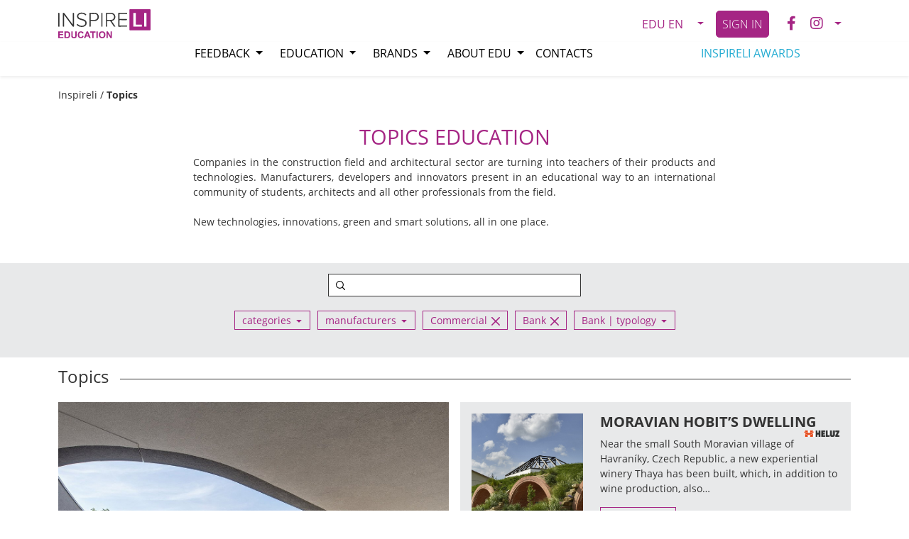

--- FILE ---
content_type: text/html; charset=utf-8
request_url: https://www.inspirelieducation.com/en/topics/?typologyId=11
body_size: 12043
content:
<!DOCTYPE html>
<html lang="en">
<head prefix="og: http://ogp.me/ns# fb: http://ogp.me/ns/fb# article: http://ogp.me/ns/article# product: http://ogp.me/ns/product#">
    <!-- Google tag (gtag.js) --> 
    <script async src="https://www.googletagmanager.com/gtag/js?id=G-XB1SYS7830"></script>
    <script>window.dataLayer = window.dataLayer || []; function gtag(){ dataLayer.push(arguments);} gtag('js', new Date()); gtag('config', 'G-XB1SYS7830'); </script>

    <meta charset="utf-8">
    <meta http-equiv="X-UA-Compatible" content="IE=edge">
    <meta name="viewport" content="width=device-width, initial-scale=1">
    <meta name="keywords" content="housing, housing inspiration, living, modern living inspiration, inspiration housing">
    <meta name="facebook-domain-verification" content="x47aqpgdcs9kss845o29p1jivpv6zh">

    <meta name="description" content="Welcome to Inspireli Awards, the worldwide competition for students of architecture.">
    <meta name="robots" content="index,follow">

    <meta name="author" content="INSPIRELI">
    <link rel="shortcut icon" href="/favicon-edu.ico">

    <title>TOPICS EDUCATION | INSPIRELI EDUCATION</title>
    <link href="/dist/global.css?v=2026011550296" rel="stylesheet">
    <link href="/dist/global2.css?v=2026011550296" rel="stylesheet">
    <link rel="stylesheet" href="/js/libs/fancybox/fancybox.css">
    <link rel="stylesheet" href="/js/libs/fontawesome-5.15.4/css/all.min.css">

    <!--[if lt IE 9]>
    <script src="https://oss.maxcdn.com/html5shiv/3.7.3/html5shiv.min.js"></script>
    <script src="https://oss.maxcdn.com/respond/1.4.2/respond.min.js"></script>
    <![endif]-->

    

    
    <script>
    function renderReCaptcha() {
        grecaptcha.ready(function() {
            grecaptcha.execute('6LdxvRciAAAAAFvJ8GpSpqDUmA3cq0eP30DtNbMy', { action: 'contact'}).then(function(token) {
            var recaptchaResponse = document.getElementById('recaptchaResponse');
            if(recaptchaResponse) {
                recaptchaResponse.value = token;
            }
            });
        });
    }
    </script>
    <script>
        var showModalAnketa = false;
        var showModalFilters = false;
        var showModalCompanies = false;
    </script>
    <script type="module" src="/app/js/cookieconsent-config.js"></script>
</head>
<body data-social-login="/en/topics/?typologyId=11&amp;do=socialLogin" data-google-id="386673360405-fu06jjtcou1t1s8iorh1d6uvttta0muh.apps.googleusercontent.com"
      class=" ">

<div id="wrapper" class="awards20">
<div id="snippet--header"><nav class="navbar navbar-expand-lg navbar-light header23 pb-0">
  <div class="container">
    <a class="navbar-brand pe-lg-5" href="/en/">
      <img src="/images/assets/education-logo.svg" alt="INSPIRELI EDUCATION logo">
    </a>
    <div class="d-none d-md-flex ms-auto">
      <div class="dropdown">
        <button class="btn btn-secondary dropdown-toggle text-primary" type="button" data-bs-toggle="dropdown" aria-expanded="false"><span class="pe-3 text-uppercase">EDU en</span></button>
        <ul class="dropdown-menu" style="min-width: 5rem;">
          <li class="text-center"><a class="btn btn-link d-block" href="/sk/">EDU SK</a></li>
          <li class="text-center"><a class="btn btn-link d-block" href="/cz/">EDU CZ</a></li>
        </ul>
      </div>
      <button data-bs-target="#login-modal" data-bs-toggle="modal" class="btn btn-primary px-2 mx-1">SIGN IN</button>
      <div class="dropdown">
        <button class="btn btn-secondary dropdown-toggle text-primary" type="button" data-bs-toggle="dropdown" aria-expanded="false">
          <i class="fab fa-facebook-f fs-5 mx-2" aria-hidden="true"></i>
          <i class="fab fa-instagram fs-5 mx-2" aria-hidden="true"></i>
        </button>
        <ul class="dropdown-menu">
          <li><a class="dropdown-item disabled text-center text-black" aria-disabled="true">INSPIRELI</a></li>
          <li class="text-center">
            <a href="https://www.facebook.com/inspireliawards" target="_blank" class="btn btn-link" aria-label="Facebook Inspireli Awards"><i class="fab fa-facebook-f fs-5" aria-hidden="true"></i></a>
            <a href="https://www.instagram.com/inspireli_awards" target="_blank" class="btn btn-link" aria-label="Instagram Inspireli Awards"><i class="fab fa-instagram fs-5" aria-hidden="true"></i></a>
            <a href="https://www.youtube.com/channel/UCUcIzPA82vq7fZMtmhdLaLA" target="_blank" class="btn btn-link" aria-label="Youtube Inspireli Awards"><i class="fab fa-youtube-play fs-5" aria-hidden="true"></i></a>
          </li>
          <li><a class="dropdown-item disabled text-center text-black" aria-disabled="true">Amazing Architecture</a></li>
          <li class="text-center">
            <a href="https://www.facebook.com/amazingarchitecture" target="_blank" class="btn btn-link" aria-label="Facebook Amazing Architecture"><i class="fab fa-facebook-f fs-5" aria-hidden="true"></i></a>
            <a href="https://www.instagram.com/amazing.architecture/" target="_blank" class="btn btn-link" aria-label="Instagram Inspireli Awards"><i class="fab fa-instagram fs-5" aria-hidden="true"></i></a>
            <a href="https://www.youtube.com/c/AmazingArchitecture" target="_blank" class="btn btn-link" aria-label="Youtube Inspireli Awards"><i class="fab fa-youtube fs-5" aria-hidden="true"></i></a>
          </li>
          <li class="text-center">
            <a href="https://www.pinterest.com.mx/amazingarchitecture/inspireli-awards-competition/" target="_blank" class="btn btn-link" aria-label="Pinterest Inspireli Awards"><i class="fab fa-pinterest fs-5" aria-hidden="true"></i></a>
            <a href="https://www.linkedin.com/company/amazing-architecture" target="_blank" class="btn btn-link"><i class="fab fa-linkedin fs-5" aria-hidden="true" aria-label="LinkedIn Inspireli Awards"></i></a>
            <a href="https://www.reddit.com/r/amazing_architecture/" target="_blank" class="btn btn-link" aria-label="Reddit Inspireli Awards"><i class="fab fa-reddit fs-5" aria-hidden="true"></i></a>
          </li>
          <li class="text-center">
            <a href="https://twitter.com/AmazingArchi" target="_blank" class="btn btn-ocial btn-link" aria-label="Twitter Inspireli Awards"><i class="fab fa-twitter fs-5"></i></a>
          </li>
        </ul>
      </div>
    </div>
    <div>
      <div class="dropdown d-inline-block d-md-none">
        <button class="btn btn-secondary dropdown-toggle text-primary" type="button" data-bs-toggle="dropdown" aria-expanded="false"><span class="pe-3 text-uppercase">EDU en</span></button>
        <ul class="dropdown-menu" style="min-width: 5rem;">
          <li class="text-center"><a class="btn btn-link d-block" href="/cz/">EDU CZ</a></li>
          <li class="text-center"><a class="btn btn-link d-block" href="/sk/">EDU SK</a></li>
        </ul>
      </div>
      <button class="navbar-toggler d-md-none" type="button" data-bs-toggle="collapse" data-bs-target="#navbarSupportedContent" aria-controls="navbarSupportedContent" aria-expanded="false" aria-label="Toggle navigation">
        <span class="navbar-toggler-icon"></span>
      </button>
    </div>
  </div>
</nav>
<nav class="navbar navbar-expand-md header23 shadow-sm py-1">
  <div class="container">
    <div class="navbar-region ps-6 pe-6 d-none d-lg-block"></div>
    <div class="collapse navbar-collapse">
      <ul class="navbar-nav mx-auto ms-lg-0 me-lg-auto mb-lg-2 mb-lg-0">
        <li class="nav-item dropdown ps-md-2">
          <a class="nav-link pt-0 dropdown-toggle" href="#" id="navbarDropdowFeedback" role="button" data-bs-toggle="dropdown" aria-expanded="false">
            Feedback
          </a>
          <ul class="dropdown-menu" aria-labelledby="navbarDropdowFeedback">
            <li><a class="dropdown-item" href="/en/feedback/">FEEDBACK</a></li>
            <li><a class="dropdown-item" href="/en/feedbacks/">2D/3D FEEDBACK</a></li>
            <li><a class="dropdown-item" href="/en/students/">STUDENTS</a></li>
            <li><a class="dropdown-item" href="/en/advisors/">ADVISORS</a></li>
          </ul>
        </li>
        <li class="nav-item dropdown ps-md-2">
          <a class="nav-link pt-0 dropdown-toggle" href="#" id="navbarDropdownEducation" role="button" data-bs-toggle="dropdown" aria-expanded="false">
            Education
          </a>
          <ul class="dropdown-menu" aria-labelledby="navbarDropdownEducation">
            <li><a class="dropdown-item" href="/en/products/">PRODUCTS</a></li>
            <li><a class="dropdown-item" href="/en/topics/">TOPICS</a></li>
            <li><a class="dropdown-item" href="/en/iaeste-internships/">INTERNSHIPS</a></li>
          </ul>
        </li>
        <li class="nav-item dropdown ps-md-2">
          <a class="nav-link pt-0 dropdown-toggle" href="#" id="navbarDropdownBrands" role="button" data-bs-toggle="dropdown" aria-expanded="false">
            Brands
          </a>
          <ul class="dropdown-menu" aria-labelledby="navbarDropdownBrands">
            <li>
              <a class="dropdown-item" href="/en/company-detail/18/">
                <img src="https://inspirelivision.s3.eu-central-1.amazonaws.com/original/2023-05-19-09-49-19-Snimek-obrazovky-2023-05-19-v-9.47.55.jpeg" alt="" width="15" style="width: 15px; height: auto;"> BAUDER
              </a>
            </li>
            <li>
              <a class="dropdown-item" href="/en/company-detail/21/">
                <img src="https://inspirelivision.s3.eu-central-1.amazonaws.com/original/2023-08-24-01-57-53-2023-06-28-01-32-34-doerken-logo-vector.png" alt="" width="15" style="width: 15px; height: auto;"> DÖRKEN
              </a>
            </li>
            <li>
              <a class="dropdown-item" href="/en/company-detail/7/">
                <img src="https://inspirelivision.s3.eu-central-1.amazonaws.com/original/2023-08-24-01-57-08-2022-06-10-02-11-00-esso-logo-21b.png" alt="" width="15" style="width: 15px; height: auto;"> ES-SO
              </a>
            </li>
            <li>
              <a class="dropdown-item" href="/en/company-detail/12/">
                <img src="https://inspirelivision.s3.eu-central-1.amazonaws.com/original/2023-02-27-10-50-43-500x500-logo.png" alt="" width="15" style="width: 15px; height: auto;"> eurotherm
              </a>
            </li>
            <li>
              <a class="dropdown-item" href="/en/company-detail/4/">
                <img src="https://inspirelivision.s3.eu-central-1.amazonaws.com/original/2023-08-24-01-59-42-2021-08-13-01-19-24-logo-fenix.png" alt="" width="15" style="width: 15px; height: auto;"> FENIX
              </a>
            </li>
            <li>
              <a class="dropdown-item" href="/en/company-detail/20/">
                <img src="https://inspirelivision.s3.eu-central-1.amazonaws.com/original/2023-06-26-02-16-55-LOGO-HELUZ-2000-x-500-px.jpeg" alt="" width="15" style="width: 15px; height: auto;"> HELUZ
              </a>
            </li>
            <li>
              <a class="dropdown-item" href="/en/company-detail/19/">
                <img src="https://inspirelivision.s3.eu-central-1.amazonaws.com/original/2024-05-03-01-03-16-4bcb9bf35a995618f1867bd81d5a9349.jpg" alt="" width="15" style="width: 15px; height: auto;"> ISOTRA
              </a>
            </li>
            <li>
              <a class="dropdown-item" href="/en/company-detail/22/">
                <img src="https://inspirelivision.s3.eu-central-1.amazonaws.com/original/2023-06-28-06-27-51-IZOS-logo-CMYK-bez-textu.png" alt="" width="15" style="width: 15px; height: auto;"> IZOS
              </a>
            </li>
            <li>
              <a class="dropdown-item" href="/en/company-detail/49/">
                <img src="https://inspirelivision.s3.eu-central-1.amazonaws.com/original/2023-10-30-03-09-41-ab73343b317e5502aafb851238be3b27.jpg" alt="" width="15" style="width: 15px; height: auto;"> Lumion CZ a SK
              </a>
            </li>
            <li>
              <a class="dropdown-item" href="/en/company-detail/14/">
                <img src="https://inspirelivision.s3.eu-central-1.amazonaws.com/original/2024-12-10-12-10-26-Snimek-obrazovky-2024-12-10-v-12.10.14.png" alt="" width="15" style="width: 15px; height: auto;"> Porotherm
              </a>
            </li>
            <li>
              <a class="dropdown-item" href="/en/company-detail/5/">
                <img src="https://inspirelivision.s3.eu-central-1.amazonaws.com/original/2023-10-13-01-44-46-d2de302585e102acb39bc18d92bdcd80.png" alt="" width="15" style="width: 15px; height: auto;"> RAVAK
              </a>
            </li>
            <li>
              <a class="dropdown-item" href="/en/company-detail/3/">
                <img src="https://inspirelivision.s3.eu-central-1.amazonaws.com/original/2021-08-13-01-04-37-logo-reynaers.png" alt="" width="15" style="width: 15px; height: auto;"> Reynaers
              </a>
            </li>
            <li>
              <a class="dropdown-item" href="/en/company-detail/6/">
                <img src="https://inspirelivision.s3.eu-central-1.amazonaws.com/original/2023-10-13-01-36-35-ef3dda7cc3cfcaa067f907570f1c47bb.png" alt="" width="15" style="width: 15px; height: auto;"> Saint-Gobain Ecophon
              </a>
            </li>
            <li>
              <a class="dropdown-item" href="/en/company-detail/234/">
                <img src="https://inspirelivision.s3.eu-central-1.amazonaws.com/original/2025-01-06-11-08-09-0dc734f00cb9aaf25698e9f0ce64c674.png" alt="" width="15" style="width: 15px; height: auto;"> TECE Česká republika s.r.o.
              </a>
            </li>
            <li>
              <a class="dropdown-item" href="/en/company-detail/15/">
                <img src="https://inspirelivision.s3.eu-central-1.amazonaws.com/original/2023-03-28-12-02-18-CZ-WBG-Logo-Tondach-format-png-008.png" alt="" width="15" style="width: 15px; height: auto;"> Tondach
              </a>
            </li>
            <li>
              <a class="dropdown-item" href="/en/company-detail/13/">
                <img src="https://inspirelivision.s3.eu-central-1.amazonaws.com/original/2023-02-27-09-22-03-logo-wienerberger.png" alt="" width="15" style="width: 15px; height: auto;"> Wienerberger
              </a>
            </li>
          </ul>
        </li>
        <li class="nav-item dropdown ps-md-2">
          <a class="nav-link pt-0 dropdown-toggle" href="#" id="navbarDropdownEducation" role="button" data-bs-toggle="dropdown" aria-expanded="false">
            About EDU
          </a>
          <ul class="dropdown-menu" aria-labelledby="navbarDropdownEducation">
            <li><a class="dropdown-item" href="/en/philosophy/">PHILOSOPHY</a></li>
            <li><a class="dropdown-item" href="/en/how-to-present/">FOR MANUFACTURERS</a></li>
            <li><a class="dropdown-item" href="/en/how-to-feedback/">FOR STUDENTS</a></li>
          </ul>
        </li>
        <li class="nav-item">
          <a class="nav-link pt-0" href="/en/contacts/">Contacts</a>
        </li>
        <li class="nav-item ps-6 ms-6 d-none d-xxl-block"></li>
        <li class="nav-item ps-6 ms-5">
          <a class="nav-link pt-0 nav-link-awards" href="https://www.inspireli.com/en/">INSPIRELI AWARDS</a>
        </li>
        <li class="nav-item">
        </li>
      </ul>
    </div>
  </div>
</nav>
<nav class="navbar navbar-light header23 pb-0 py-0">
  <div class="container">
    <div class="navbar-collapse collapse" id="navbarSupportedContent">
      <ul class="navbar-nav mx-auto ms-lg-0 me-lg-auto mb-lg-2 mb-lg-0 pt-4">
        <li class="nav-item pb-4">
          <button data-bs-target="#login-modal" data-bs-toggle="modal" class="btn btn-primary px-2 w-100 justify-content-center">SIGN IN</button>
        </li>


        <li class="nav-item mt-4">
          <a class="mobile-item border-top" href="/en/feedback/">FEEDBACK</a>
        </li>
        <li class="nav-item">
          <a class="mobile-item" href="/en/feedbacks/">2D/3D FEEDBACK</a></li>
        </li>
        <li class="nav-item">
          <a class="mobile-item" href="/en/students/">STUDENTS</a></li>
        </li>
        <li class="nav-item">
          <a class="mobile-item" href="/en/advisors/">ADVISORS</a></li>
        </li>
        <li class="nav-item">
          <a class="mobile-item" href="/en/products/">PRODUCTS</a>
        </li>
        <li class="nav-item">
          <a class="mobile-item" href="/en/topics/">TOPICS</a>
        </li>
        <li class="nav-item">
          <a class="mobile-item" href="/en/iaeste-internships/">INTERNSHIPS</a>
        </li>
        <li class="nav-item dropdown">
          <a class="mobile-item nav-link dropdown-toggle" href="#" id="navbarDropdownBrands" role="button" data-bs-toggle="dropdown" aria-expanded="false">
            Brands
          </a>
          <ul class="dropdown-menu border-0" aria-labelledby="navbarDropdownBrands">
            <li>
              <a class="dropdown-item" href="/en/company-detail/18/">
                <img src="https://inspirelivision.s3.eu-central-1.amazonaws.com/original/2023-05-19-09-49-19-Snimek-obrazovky-2023-05-19-v-9.47.55.jpeg" alt="" width="15" style="width: 15px; height: auto;"> BAUDER
              </a>
            </li>
            <li>
              <a class="dropdown-item" href="/en/company-detail/21/">
                <img src="https://inspirelivision.s3.eu-central-1.amazonaws.com/original/2023-08-24-01-57-53-2023-06-28-01-32-34-doerken-logo-vector.png" alt="" width="15" style="width: 15px; height: auto;"> DÖRKEN
              </a>
            </li>
            <li>
              <a class="dropdown-item" href="/en/company-detail/7/">
                <img src="https://inspirelivision.s3.eu-central-1.amazonaws.com/original/2023-08-24-01-57-08-2022-06-10-02-11-00-esso-logo-21b.png" alt="" width="15" style="width: 15px; height: auto;"> ES-SO
              </a>
            </li>
            <li>
              <a class="dropdown-item" href="/en/company-detail/12/">
                <img src="https://inspirelivision.s3.eu-central-1.amazonaws.com/original/2023-02-27-10-50-43-500x500-logo.png" alt="" width="15" style="width: 15px; height: auto;"> eurotherm
              </a>
            </li>
            <li>
              <a class="dropdown-item" href="/en/company-detail/4/">
                <img src="https://inspirelivision.s3.eu-central-1.amazonaws.com/original/2023-08-24-01-59-42-2021-08-13-01-19-24-logo-fenix.png" alt="" width="15" style="width: 15px; height: auto;"> FENIX
              </a>
            </li>
            <li>
              <a class="dropdown-item" href="/en/company-detail/20/">
                <img src="https://inspirelivision.s3.eu-central-1.amazonaws.com/original/2023-06-26-02-16-55-LOGO-HELUZ-2000-x-500-px.jpeg" alt="" width="15" style="width: 15px; height: auto;"> HELUZ
              </a>
            </li>
            <li>
              <a class="dropdown-item" href="/en/company-detail/19/">
                <img src="https://inspirelivision.s3.eu-central-1.amazonaws.com/original/2024-05-03-01-03-16-4bcb9bf35a995618f1867bd81d5a9349.jpg" alt="" width="15" style="width: 15px; height: auto;"> ISOTRA
              </a>
            </li>
            <li>
              <a class="dropdown-item" href="/en/company-detail/22/">
                <img src="https://inspirelivision.s3.eu-central-1.amazonaws.com/original/2023-06-28-06-27-51-IZOS-logo-CMYK-bez-textu.png" alt="" width="15" style="width: 15px; height: auto;"> IZOS
              </a>
            </li>
            <li>
              <a class="dropdown-item" href="/en/company-detail/49/">
                <img src="https://inspirelivision.s3.eu-central-1.amazonaws.com/original/2023-10-30-03-09-41-ab73343b317e5502aafb851238be3b27.jpg" alt="" width="15" style="width: 15px; height: auto;"> Lumion CZ a SK
              </a>
            </li>
            <li>
              <a class="dropdown-item" href="/en/company-detail/14/">
                <img src="https://inspirelivision.s3.eu-central-1.amazonaws.com/original/2024-12-10-12-10-26-Snimek-obrazovky-2024-12-10-v-12.10.14.png" alt="" width="15" style="width: 15px; height: auto;"> Porotherm
              </a>
            </li>
            <li>
              <a class="dropdown-item" href="/en/company-detail/5/">
                <img src="https://inspirelivision.s3.eu-central-1.amazonaws.com/original/2023-10-13-01-44-46-d2de302585e102acb39bc18d92bdcd80.png" alt="" width="15" style="width: 15px; height: auto;"> RAVAK
              </a>
            </li>
            <li>
              <a class="dropdown-item" href="/en/company-detail/3/">
                <img src="https://inspirelivision.s3.eu-central-1.amazonaws.com/original/2021-08-13-01-04-37-logo-reynaers.png" alt="" width="15" style="width: 15px; height: auto;"> Reynaers
              </a>
            </li>
            <li>
              <a class="dropdown-item" href="/en/company-detail/6/">
                <img src="https://inspirelivision.s3.eu-central-1.amazonaws.com/original/2023-10-13-01-36-35-ef3dda7cc3cfcaa067f907570f1c47bb.png" alt="" width="15" style="width: 15px; height: auto;"> Saint-Gobain Ecophon
              </a>
            </li>
            <li>
              <a class="dropdown-item" href="/en/company-detail/234/">
                <img src="https://inspirelivision.s3.eu-central-1.amazonaws.com/original/2025-01-06-11-08-09-0dc734f00cb9aaf25698e9f0ce64c674.png" alt="" width="15" style="width: 15px; height: auto;"> TECE Česká republika s.r.o.
              </a>
            </li>
            <li>
              <a class="dropdown-item" href="/en/company-detail/15/">
                <img src="https://inspirelivision.s3.eu-central-1.amazonaws.com/original/2023-03-28-12-02-18-CZ-WBG-Logo-Tondach-format-png-008.png" alt="" width="15" style="width: 15px; height: auto;"> Tondach
              </a>
            </li>
            <li>
              <a class="dropdown-item" href="/en/company-detail/13/">
                <img src="https://inspirelivision.s3.eu-central-1.amazonaws.com/original/2023-02-27-09-22-03-logo-wienerberger.png" alt="" width="15" style="width: 15px; height: auto;"> Wienerberger
              </a>
            </li>
          </ul>
        </li>
        <li class="nav-item">
          <a class="mobile-item" href="/en/philosophy/">PHILOSOPHY</a>
        </li>
        <li class="nav-item">
          <a class="mobile-item" href="/en/how-to-present/">FOR MANUFACTURERS</a>
        </li>
        <li class="nav-item">
          <a class="mobile-item" href="/en/how-to-feedback/">FOR STUDENTS</a>
        </li>
        <li class="nav-item">
          <a class="mobile-item" href="/en/contacts/">Contacts</a>
        </li>

        <li class="nav-item mb-4">
          <a class="mobile-item text-awards" href="https://www.inspireli.com/en/">INSPIRELI AWARDS</a>
        </li>
        <li class="nav-item d-flex justify-content-between pt-3">
          <div>INSPIRELI</div>
          <div class="text-center">
            <a href="https://www.facebook.com/inspireliawards" target="_blank" class="btn btn-link pb-0" aria-label="Facebook Inspireli Awards"><i class="fab fa-facebook-f fs-5" aria-hidden="true"></i></a>
            <a href="https://www.instagram.com/inspireli_awards" target="_blank" class="btn btn-link pb-0" aria-label="Instagram Inspireli Awards"><i class="fab fa-instagram fs-5" aria-hidden="true"></i></a>
            <a href="https://www.youtube.com/channel/UCUcIzPA82vq7fZMtmhdLaLA" target="_blank" class="btn btn-link pb-0" aria-label="Youtube Inspireli Awards"><i class="fab fa-youtube-play fs-5" aria-hidden="true"></i></a>
          </div>
        </li>
        <li class="nav-item pb-3">
          <div>Amazing Architecture</div>
          <div class="d-flex justify-content-between">
            <a href="https://www.facebook.com/amazingarchitecture" target="_blank" class="btn btn-link" aria-label="Facebook Amazing Architecture"><i class="fab fa-facebook-f fs-5" aria-hidden="true"></i></a>
            <a href="https://www.instagram.com/amazing.architecture/" target="_blank" class="btn btn-link" aria-label="Instagram Inspireli Awards"><i class="fab fa-instagram fs-5" aria-hidden="true"></i></a>
            <a href="https://www.youtube.com/c/AmazingArchitecture" target="_blank" class="btn btn-link" aria-label="Youtube Inspireli Awards"><i class="fab fa-youtube-play fs-5" aria-hidden="true"></i></a>
            <a href="https://www.pinterest.com.mx/amazingarchitecture/inspireli-awards-competition/" target="_blank" class="btn btn-link" aria-label="Pinterest Inspireli Awards"><i class="fab fa-pinterest fs-5" aria-hidden="true"></i></a>
            <a href="https://www.linkedin.com/company/amazing-architecture" target="_blank" class="btn btn-link"><i class="fab fa-linkedin fs-5" aria-hidden="true" aria-label="LinkedIn Inspireli Awards"></i></a>
            <a href="https://www.reddit.com/r/amazing_architecture/" target="_blank" class="btn btn-link" aria-label="Reddit Inspireli Awards"><i class="fab fa-reddit fs-5" aria-hidden="true"></i></a>
            <a href="https://twitter.com/AmazingArchi" target="_blank" class="btn btn-ocial btn-link" aria-label="Twitter Inspireli Awards"><i class="fab fa-twitter fs-5"></i></a>
          </div>
        </li>
      </ul>
    </div>
  </div>
</nav></div>

<div class="education edu-manufacturer" id="education">
    <div class="container mb-4">
        <div class="content-padding">
            <div class="breadcrumbs">
                <a href="/en/">Inspireli</a>
                /
                <a href="/en/topics/"><strong>Topics</strong></a>
            </div>
            
            <div class="row justify-content-center">
                <div class="col-md-8">
                    <h1>TOPICS EDUCATION</h1>
                    <p class="text-justify mb-4">Companies in the construction field and architectural sector are turning into teachers of their products and technologies. Manufacturers, developers and innovators present in an educational way to an international community of students, architects and all other professionals from the field. 
                        <br>
                        <br>
New technologies, innovations, green and smart solutions, all in one place.</p>
                </div>
            </div>
        </div>
    </div>
    <section class="section-gray mb-2">
        <div class="container">
            <div class="row justify-content-center">
                <div class="col-md-4 search-box-edu" data-url="/en/topics/">
                    <input name="search">
                    <a class="search js-search" href="#"></a>
                </div>
                <div class="col-md-12 text-center mb-4 position-relative">
                    <div class="tag-more-parent ">
                        <a href="#" class="tag tag-more">categories</a>
                        <ul class="tag-list wide" style="padding-bottom: 180px;  grid-auto-flow: column; grid-template-rows: repeat(10, 1fr);">
                            <li><a href="/en/topics/?categoryId=3">Bathrooms</a></li>
                            <li><a href="/en/topics/?categoryId=4">Bedroom furniture</a></li>
                            <li><a href="/en/topics/?categoryId=8">Construction Materials</a></li>
                            <li><a href="/en/topics/?categoryId=9">Decoration</a></li>
                            <li><a href="/en/topics/?categoryId=10">Doors / Partitions</a></li>
                            <li><a href="/en/topics/?categoryId=15">Facade Systems</a></li>
                            <li><a href="/en/topics/?categoryId=20">Floors</a></li>
                            <li><a href="/en/topics/?categoryId=21">Furniture</a></li>
                            <li><a href="/en/topics/?categoryId=83">Glass</a></li>
                            <li><a href="/en/topics/?categoryId=22">Heating / Ventilation / Air Conditioning</a></li>
                            <li><a href="/en/topics/?categoryId=24">In architecture</a></li>
                            <li><a href="/en/topics/?categoryId=25">Insulation</a></li>
                            <li><a href="/en/topics/?categoryId=26">Kitchen</a></li>
                            <li><a href="/en/topics/?categoryId=29">Materials / Construction Systems</a></li>
                            <li><a href="/en/topics/?categoryId=39">Pools / Jacuzzis / Saunas</a></li>
                            <li><a href="/en/topics/?categoryId=47">Technology</a></li>
                            <li><a href="/en/topics/?categoryId=49">Walls</a></li>
                            <li><a href="/en/topics/?categoryId=52">Windows</a></li>
                        </ul>
                    </div>
                        
                    <div class="tag-more-parent one-column">
                        <a href="#" class="tag tag-more">manufacturers</a>
                        <ul class="tag-list">
                            <li><a href="/en/company-detail/3/"><img src="https://inspirelivision.s3.eu-central-1.amazonaws.com/original/2021-08-13-01-04-37-logo-reynaers.png" alt="" width="15"> Reynaers</a></li>
                            <li><a href="/en/company-detail/4/"><img src="https://inspirelivision.s3.eu-central-1.amazonaws.com/original/2023-08-24-01-59-42-2021-08-13-01-19-24-logo-fenix.png" alt="" width="15"> FENIX</a></li>
                            <li><a href="/en/company-detail/5/"><img src="https://inspirelivision.s3.eu-central-1.amazonaws.com/original/2023-10-13-01-44-46-d2de302585e102acb39bc18d92bdcd80.png" alt="" width="15"> RAVAK</a></li>
                            <li><a href="/en/company-detail/6/"><img src="https://inspirelivision.s3.eu-central-1.amazonaws.com/original/2023-10-13-01-36-35-ef3dda7cc3cfcaa067f907570f1c47bb.png" alt="" width="15"> Saint-Gobain Ecophon</a></li>
                            <li><a href="/en/company-detail/7/"><img src="https://inspirelivision.s3.eu-central-1.amazonaws.com/original/2023-08-24-01-57-08-2022-06-10-02-11-00-esso-logo-21b.png" alt="" width="15"> ES-SO</a></li>
                            <li><a href="/en/company-detail/12/"><img src="https://inspirelivision.s3.eu-central-1.amazonaws.com/original/2023-02-27-10-50-43-500x500-logo.png" alt="" width="15"> eurotherm</a></li>
                            <li><a href="/en/company-detail/13/"><img src="https://inspirelivision.s3.eu-central-1.amazonaws.com/original/2023-02-27-09-22-03-logo-wienerberger.png" alt="" width="15"> Wienerberger</a></li>
                            <li><a href="/en/company-detail/14/"><img src="https://inspirelivision.s3.eu-central-1.amazonaws.com/original/2024-12-10-12-10-26-Snimek-obrazovky-2024-12-10-v-12.10.14.png" alt="" width="15"> Porotherm</a></li>
                            <li><a href="/en/company-detail/15/"><img src="https://inspirelivision.s3.eu-central-1.amazonaws.com/original/2023-03-28-12-02-18-CZ-WBG-Logo-Tondach-format-png-008.png" alt="" width="15"> Tondach</a></li>
                            <li><a href="/en/company-detail/18/"><img src="https://inspirelivision.s3.eu-central-1.amazonaws.com/original/2023-05-19-09-49-19-Snimek-obrazovky-2023-05-19-v-9.47.55.jpeg" alt="" width="15"> BAUDER</a></li>
                            <li><a href="/en/company-detail/19/"><img src="https://inspirelivision.s3.eu-central-1.amazonaws.com/original/2024-05-03-01-03-16-4bcb9bf35a995618f1867bd81d5a9349.jpg" alt="" width="15"> ISOTRA</a></li>
                            <li><a href="/en/company-detail/20/"><img src="https://inspirelivision.s3.eu-central-1.amazonaws.com/original/2023-06-26-02-16-55-LOGO-HELUZ-2000-x-500-px.jpeg" alt="" width="15"> HELUZ</a></li>
                            <li><a href="/en/company-detail/21/"><img src="https://inspirelivision.s3.eu-central-1.amazonaws.com/original/2023-08-24-01-57-53-2023-06-28-01-32-34-doerken-logo-vector.png" alt="" width="15"> DÖRKEN</a></li>
                            <li><a href="/en/company-detail/22/"><img src="https://inspirelivision.s3.eu-central-1.amazonaws.com/original/2023-06-28-06-27-51-IZOS-logo-CMYK-bez-textu.png" alt="" width="15"> IZOS</a></li>
                            <li><a href="/en/company-detail/49/"><img src="https://inspirelivision.s3.eu-central-1.amazonaws.com/original/2023-10-30-03-09-41-ab73343b317e5502aafb851238be3b27.jpg" alt="" width="15"> Lumion CZ a SK</a></li>
                            <li><a href="/en/company-detail/234/"><img src="https://inspirelivision.s3.eu-central-1.amazonaws.com/original/2025-01-06-11-08-09-0dc734f00cb9aaf25698e9f0ce64c674.png" alt="" width="15"> TECE Česká republika s.r.o.</a></li>
                        </ul>
                    </div>
                        <a class="tag tag-remove" href="/en/topics/">Commercial</a>
                        <a class="tag tag-remove" href="/en/topics/?typologyId=1">Bank</a>
                    <div class="tag-more-parent">
                        <a href="#" class="tag tag-more">Bank | typology</a>
                        <div class="tag-list wide typology">
                            <ul>
                                <li class="js-show-hover" data-target="typology-1"><a href="/en/topics/?typologyId=1">Commercial</a></li>
                                <li class="js-show-hover" data-target="typology-2"><a href="/en/topics/?typologyId=2">Cultural</a></li>
                                <li class="js-show-hover" data-target="typology-3"><a href="/en/topics/?typologyId=3">Educational</a></li>
                                <li class="js-show-hover" data-target="typology-4"><a href="/en/topics/?typologyId=4">Government + Health</a></li>
                                <li class="js-show-hover" data-target="typology-5"><a href="/en/topics/?typologyId=5">Hospitality + Sport</a></li>
                                <li class="js-show-hover" data-target="typology-6"><a href="/en/topics/?typologyId=6">Industrial</a></li>
                                <li class="js-show-hover" data-target="typology-9"><a href="/en/topics/?typologyId=9">Interior</a></li>
                                <li class="js-show-hover" data-target="typology-7"><a href="/en/topics/?typologyId=7">Landscape + Planning</a></li>
                                <li class="js-show-hover" data-target="typology-8"><a href="/en/topics/?typologyId=8">Residential</a></li>
                                <li class="js-show-hover" data-target="typology-10"><a href="/en/topics/?typologyId=10">Transport + Infrastructure</a></li>
                            </ul>
                            <ul>
                                    <li class="js-hide-hover" data-name="typology-1" style="display: none;"><a href="/en/topics/?typologyId=1"><strong>Commercial</strong></a></li>
                                        <li class="js-hide-hover" data-name="typology-1" style="display: none;"><a href="/en/topics/?typologyId=11">Bank</a></li>
                                        <li class="js-hide-hover" data-name="typology-1" style="display: none;"><a href="/en/topics/?typologyId=12">Exhibition Center</a></li>
                                        <li class="js-hide-hover" data-name="typology-1" style="display: none;"><a href="/en/topics/?typologyId=13">Office</a></li>
                                        <li class="js-hide-hover" data-name="typology-1" style="display: none;"><a href="/en/topics/?typologyId=14">Pop Up</a></li>
                                        <li class="js-hide-hover" data-name="typology-1" style="display: none;"><a href="/en/topics/?typologyId=15">Retail</a></li>
                                        <li class="js-hide-hover" data-name="typology-1" style="display: none;"><a href="/en/topics/?typologyId=16">Shopping Mall</a></li>
                                        <li class="js-hide-hover" data-name="typology-1" style="display: none;"><a href="/en/topics/?typologyId=17">Showroom</a></li>
                                        <li class="js-hide-hover" data-name="typology-1" style="display: none;"><a href="/en/topics/?typologyId=18">Supermarket</a></li>
                                    <li class="js-hide-hover" data-name="typology-2" style="display: none;"><a href="/en/topics/?typologyId=2"><strong>Cultural</strong></a></li>
                                        <li class="js-hide-hover" data-name="typology-2" style="display: none;"><a href="/en/topics/?typologyId=19">Cultural Center</a></li>
                                        <li class="js-hide-hover" data-name="typology-2" style="display: none;"><a href="/en/topics/?typologyId=20">Gallery</a></li>
                                        <li class="js-hide-hover" data-name="typology-2" style="display: none;"><a href="/en/topics/?typologyId=21">Hall/Theatre</a></li>
                                        <li class="js-hide-hover" data-name="typology-2" style="display: none;"><a href="/en/topics/?typologyId=22">Memorial</a></li>
                                        <li class="js-hide-hover" data-name="typology-2" style="display: none;"><a href="/en/topics/?typologyId=23">Observation Tower</a></li>
                                        <li class="js-hide-hover" data-name="typology-2" style="display: none;"><a href="/en/topics/?typologyId=24">Pavillion</a></li>
                                        <li class="js-hide-hover" data-name="typology-2" style="display: none;"><a href="/en/topics/?typologyId=25">Religious</a></li>
                                        <li class="js-hide-hover" data-name="typology-2" style="display: none;"><a href="/en/topics/?typologyId=26">Scuplture</a></li>
                                    <li class="js-hide-hover" data-name="typology-3" style="display: none;"><a href="/en/topics/?typologyId=3"><strong>Educational</strong></a></li>
                                        <li class="js-hide-hover" data-name="typology-3" style="display: none;"><a href="/en/topics/?typologyId=27">Schools</a></li>
                                        <li class="js-hide-hover" data-name="typology-3" style="display: none;"><a href="/en/topics/?typologyId=28">Nursery</a></li>
                                        <li class="js-hide-hover" data-name="typology-3" style="display: none;"><a href="/en/topics/?typologyId=29">University</a></li>
                                        <li class="js-hide-hover" data-name="typology-3" style="display: none;"><a href="/en/topics/?typologyId=30">Library</a></li>
                                        <li class="js-hide-hover" data-name="typology-3" style="display: none;"><a href="/en/topics/?typologyId=31">Other</a></li>
                                    <li class="js-hide-hover" data-name="typology-4" style="display: none;"><a href="/en/topics/?typologyId=4"><strong>Government + Health</strong></a></li>
                                        <li class="js-hide-hover" data-name="typology-4" style="display: none;"><a href="/en/topics/?typologyId=32">Aging Facility</a></li>
                                        <li class="js-hide-hover" data-name="typology-4" style="display: none;"><a href="/en/topics/?typologyId=33">City Hall</a></li>
                                        <li class="js-hide-hover" data-name="typology-4" style="display: none;"><a href="/en/topics/?typologyId=34">Community Center</a></li>
                                        <li class="js-hide-hover" data-name="typology-4" style="display: none;"><a href="/en/topics/?typologyId=35">Consulate / Embassy</a></li>
                                        <li class="js-hide-hover" data-name="typology-4" style="display: none;"><a href="/en/topics/?typologyId=36">Court</a></li>
                                        <li class="js-hide-hover" data-name="typology-4" style="display: none;"><a href="/en/topics/?typologyId=37">Post Office</a></li>
                                        <li class="js-hide-hover" data-name="typology-4" style="display: none;"><a href="/en/topics/?typologyId=38">Fire/Police/Military</a></li>
                                        <li class="js-hide-hover" data-name="typology-4" style="display: none;"><a href="/en/topics/?typologyId=39">Hospital, Medical Facility</a></li>
                                    <li class="js-hide-hover" data-name="typology-5" style="display: none;"><a href="/en/topics/?typologyId=5"><strong>Hospitality + Sport</strong></a></li>
                                        <li class="js-hide-hover" data-name="typology-5" style="display: none;"><a href="/en/topics/?typologyId=40">Amusement Park</a></li>
                                        <li class="js-hide-hover" data-name="typology-5" style="display: none;"><a href="/en/topics/?typologyId=41">Bar/Nightclub</a></li>
                                        <li class="js-hide-hover" data-name="typology-5" style="display: none;"><a href="/en/topics/?typologyId=42">Hotel</a></li>
                                        <li class="js-hide-hover" data-name="typology-5" style="display: none;"><a href="/en/topics/?typologyId=43">Restaurant</a></li>
                                        <li class="js-hide-hover" data-name="typology-5" style="display: none;"><a href="/en/topics/?typologyId=44">Information Center</a></li>
                                        <li class="js-hide-hover" data-name="typology-5" style="display: none;"><a href="/en/topics/?typologyId=45">Movie Theatre</a></li>
                                        <li class="js-hide-hover" data-name="typology-5" style="display: none;"><a href="/en/topics/?typologyId=46">Sports Center</a></li>
                                        <li class="js-hide-hover" data-name="typology-5" style="display: none;"><a href="/en/topics/?typologyId=47">Stadium</a></li>
                                        <li class="js-hide-hover" data-name="typology-5" style="display: none;"><a href="/en/topics/?typologyId=48">Wellness/Spa</a></li>
                                        <li class="js-hide-hover" data-name="typology-5" style="display: none;"><a href="/en/topics/?typologyId=49">Zoo/Aquapark</a></li>
                                    <li class="js-hide-hover" data-name="typology-6" style="display: none;"><a href="/en/topics/?typologyId=6"><strong>Industrial</strong></a></li>
                                        <li class="js-hide-hover" data-name="typology-6" style="display: none;"><a href="/en/topics/?typologyId=50">Factory</a></li>
                                        <li class="js-hide-hover" data-name="typology-6" style="display: none;"><a href="/en/topics/?typologyId=51">Farm</a></li>
                                        <li class="js-hide-hover" data-name="typology-6" style="display: none;"><a href="/en/topics/?typologyId=52">Laboratory</a></li>
                                        <li class="js-hide-hover" data-name="typology-6" style="display: none;"><a href="/en/topics/?typologyId=53">Power Plant</a></li>
                                        <li class="js-hide-hover" data-name="typology-6" style="display: none;"><a href="/en/topics/?typologyId=54">Research Facility</a></li>
                                        <li class="js-hide-hover" data-name="typology-6" style="display: none;"><a href="/en/topics/?typologyId=55">Warehouse</a></li>
                                        <li class="js-hide-hover" data-name="typology-6" style="display: none;"><a href="/en/topics/?typologyId=56">Water Facility</a></li>
                                        <li class="js-hide-hover" data-name="typology-6" style="display: none;"><a href="/en/topics/?typologyId=57">Winery</a></li>
                                    <li class="js-hide-hover" data-name="typology-9" style="display: none;"><a href="/en/topics/?typologyId=9"><strong>Interior</strong></a></li>
                                    <li class="js-hide-hover" data-name="typology-7" style="display: none;"><a href="/en/topics/?typologyId=7"><strong>Landscape + Planning</strong></a></li>
                                        <li class="js-hide-hover" data-name="typology-7" style="display: none;"><a href="/en/topics/?typologyId=58">Playground</a></li>
                                        <li class="js-hide-hover" data-name="typology-7" style="display: none;"><a href="/en/topics/?typologyId=59">Parks</a></li>
                                        <li class="js-hide-hover" data-name="typology-7" style="display: none;"><a href="/en/topics/?typologyId=60">Public spaces</a></li>
                                        <li class="js-hide-hover" data-name="typology-7" style="display: none;"><a href="/en/topics/?typologyId=61">Gardens</a></li>
                                        <li class="js-hide-hover" data-name="typology-7" style="display: none;"><a href="/en/topics/?typologyId=62">Waterway</a></li>
                                        <li class="js-hide-hover" data-name="typology-7" style="display: none;"><a href="/en/topics/?typologyId=63">Cemetery</a></li>
                                    <li class="js-hide-hover" data-name="typology-8" style="display: none;"><a href="/en/topics/?typologyId=8"><strong>Residential</strong></a></li>
                                        <li class="js-hide-hover" data-name="typology-8" style="display: none;"><a href="/en/topics/?typologyId=64">Apartment</a></li>
                                        <li class="js-hide-hover" data-name="typology-8" style="display: none;"><a href="/en/topics/?typologyId=65">Multi Unit Housing</a></li>
                                        <li class="js-hide-hover" data-name="typology-8" style="display: none;"><a href="/en/topics/?typologyId=66">Private House</a></li>
                                        <li class="js-hide-hover" data-name="typology-8" style="display: none;"><a href="/en/topics/?typologyId=67">Student Housing</a></li>
                                    <li class="js-hide-hover" data-name="typology-10" style="display: none;"><a href="/en/topics/?typologyId=10"><strong>Transport + Infrastructure</strong></a></li>
                                        <li class="js-hide-hover" data-name="typology-10" style="display: none;"><a href="/en/topics/?typologyId=68">Airport</a></li>
                                        <li class="js-hide-hover" data-name="typology-10" style="display: none;"><a href="/en/topics/?typologyId=69">Bridges</a></li>
                                        <li class="js-hide-hover" data-name="typology-10" style="display: none;"><a href="/en/topics/?typologyId=70">Public transport</a></li>
                                        <li class="js-hide-hover" data-name="typology-10" style="display: none;"><a href="/en/topics/?typologyId=71">Highway</a></li>
                                        <li class="js-hide-hover" data-name="typology-10" style="display: none;"><a href="/en/topics/?typologyId=72">Marina and Ports</a></li>
                                        <li class="js-hide-hover" data-name="typology-10" style="display: none;"><a href="/en/topics/?typologyId=73">Parking</a></li>
                                        <li class="js-hide-hover" data-name="typology-10" style="display: none;"><a href="/en/topics/?typologyId=74">Train/Subway</a></li>
                            </ul>
                        </div>
                    </div>
                </div>
            </div>
        </div>
    </section>
    <div class="container mb-4" id="topics">
        <div class="row">
            <div class="col-md-12">
                <h2 class="h2-line"><span>Topics</span></h2>
            </div>
        </div>
                                    
            <div class="edu-topics">
                <div class="row mb-4 g-3">
                    <div class="col-12 col-md-6 type-1 mb-2">
                        <a href="/en/topic/29/">
                            <div class="img" style="background-image: url('https\:\/\/inspirelivision\.s3\.eu-central-1\.amazonaws\.com\/original\/2024-04-12-12-00-09-kinder-garden-Heluz\.jpeg');">
                                <img class="logo" src="https://inspirelivision.s3.eu-central-1.amazonaws.com/original/2023-06-26-02-16-55-LOGO-HELUZ-2000-x-500-px.jpeg" width="100">
                            </div>
                        </a>
                        <div class="content">
                            <div class="p-4">
                                <h3 class="font-weight-light">Kindergarten in Vrane nad Vltavou</h3>
                                <p>The brick allows unlimited shape use, the only limitation is the imagination of the author.</p>
                                <a class="btn link-box pl-5 pr-5 text-uppercase ml-2" href="/en/topic/29/">Read more</a>
                            </div>
                        </div>
                    </div>
                    <div class="col-12 col-md-6 mb-2">
                        <div class="row h-100">
                            <div class="col-12 type-2 mb-2">
                                <div class="content p-3">
                                    <div class="row">
                                        <div class="col-sm-4">
                                            <a href="/en/topic/28/">
                                                <div class="img" style="background-image: url('https\:\/\/inspirelivision\.s3\.eu-central-1\.amazonaws\.com\/original\/2024-04-12-11-41-09-Moravian-hobit-Houses\.jpeg');"></div>
                                            </a>
                                        </div>
                                        <div class="col-sm-8">
                                            <h3>Moravian Hobit’s Dwelling
                                                <img class="logo" src="https://inspirelivision.s3.eu-central-1.amazonaws.com/original/2023-06-26-02-16-55-LOGO-HELUZ-2000-x-500-px.jpeg" width="100"></h3>
                                            <p>Near the small South Moravian village of Havraníky, Czech Republic, a new experiential winery Thaya has been built, which, in addition to wine production, also…</p>
                                            <a class="btn link-box pl-5 pr-5 text-uppercase ml-2" href="/en/topic/28/">Read more</a>
                                        </div>
                                    </div>
                                </div>
                            </div>
                            <div class="col-12 type-3">
                                <div class="content-wrapper">
                                    <a href="/en/topic/26/">
                                        <div class="img" style="background-image: url('https\:\/\/inspirelivision\.s3\.eu-central-1\.amazonaws\.com\/original\/2024-03-25-11-24-49-Obrazek-WhatsApp-2024-03-25-v-11\.24\.12-8dc35a1d\.jpeg');">
                                            <img class="logo" src="https://inspirelivision.s3.eu-central-1.amazonaws.com/original/2023-06-26-02-16-55-LOGO-HELUZ-2000-x-500-px.jpeg" width="100">
                                        </div>
                                    </a>
                                    <div class="content p-3">
                                        <h3>A BRICK HOUSE WITH A WOODEN FACE</h3>
                                        <p>Some houses you pass without sparing them a second glance. Others catch your attention from afar. “I wanted my house to have a face,” ing. arch. Václav Kosnar introduced the building that won the…</p>
                                        <a class="btn link-box pl-5 pr-5 text-uppercase ml-2" href="/en/topic/26/">Read more</a>
                                    </div>
                                </div>
                            </div>
                        </div>
                    </div>
                </div>
                <div class="row">
                    <div class="col-12 col-md-4 type-4 mb-4">
                        <a href="/en/topic/24/">
                            <div class="img mb-2" style="background-image: url('https\:\/\/inspirelivision\.s3\.eu-central-1\.amazonaws\.com\/original\/2024-03-06-04-42-16-151112-Twelve-Diamond-006JPG\.jpeg');"></div>
                        </a>
                        <h3>"DIAMOND" building by Czech Glass maker<img class="logo" src="https://inspirelivision.s3.eu-central-1.amazonaws.com/original/2023-06-28-06-27-51-IZOS-logo-CMYK-bez-textu.png" width="100"></h3>
                        <p>British Sheffield has a "Diamant" from Czech glass IZOS. The Czech supplier of glazed structures, SPIRAL, has incorporated the HELUZ IZOS glass from Czech manufacturer into its aluminium profiles,…</p>
                        <a class="btn link-box pl-5 pr-5 text-uppercase ml-2" href="/en/topic/24/">Read more</a>
                    </div>
                    <div class="col-12 col-md-4 type-4 mb-4">
                        <a href="/en/topic/23/">
                            <div class="img mb-2" style="background-image: url('https\:\/\/inspirelivision\.s3\.eu-central-1\.amazonaws\.com\/original\/2024-03-06-04-34-39-c-Marek-Hajkovsky-foto-budova-Lanovsky-BIELA-PUT-2023-13\.jpeg');"></div>
                        </a>
                        <h3>Jasná Tatry mountain resort by IZOS<img class="logo" src="https://inspirelivision.s3.eu-central-1.amazonaws.com/original/2023-06-28-06-27-51-IZOS-logo-CMYK-bez-textu.png" width="100"></h3>
                        <p>White glass during the day, coloured crystal in the dark thanks to digital printing of IZOS glasses. The double face of the cable car façade was realised according to the architect's design.</p>
                        <a class="btn link-box pl-5 pr-5 text-uppercase ml-2" href="/en/topic/23/">Read more</a>
                    </div>
                    <div class="col-12 col-md-4 type-4 mb-4">
                        <a href="/en/topic/18/">
                            <div class="img mb-2" style="background-image: url('https\:\/\/inspirelivision\.s3\.eu-central-1\.amazonaws\.com\/original\/2023-01-04-02-57-54-9ea962f16bee905985e14e113ffe73b6\.jpeg');"></div>
                        </a>
                        <h3>Building with EcoCocon Straw Panels<img class="logo" src="https://inspirelivision.s3.eu-central-1.amazonaws.com/original/2022-10-18-08-28-59-Logo-Square-1.png" width="100"></h3>
                        <p>Building with straw - Building homes using straw bales has been around for many years. The first homes were built around 1920 and many of them are still in use, proving that straw-based construction…</p>
                        <a class="btn link-box pl-5 pr-5 text-uppercase ml-2" href="/en/topic/18/">Read more</a>
                    </div>
                </div>
                <div class="row mb-4">
                    <div class="col-12 col-md-6">
                        <div class="row h-100">
                            <div class="col-12 type-2 mb-2">
                                <div class="content p-3">
                                    <div class="row">
                                        <div class="col-sm-4">
                                            <a href="/en/topic/17/">
                                                <div class="img" style="background-image: url('https\:\/\/inspirelivision\.s3\.eu-central-1\.amazonaws\.com\/original\/2023-01-04-02-10-51-efed677f847e6cecbdd7eabd936b10b3\.jpeg');"></div>
                                            </a>
                                        </div>
                                        <div class="col-sm-8">
                                            <h3>10 things we love about straw homes<img class="logo" src="https://inspirelivision.s3.eu-central-1.amazonaws.com/original/2022-10-18-08-28-59-Logo-Square-1.png" width="100"></h3>
                                            <p>For many of us, building a house is one of the biggest decisions of our lives. But navigating through the world of possibilities is not always easy. Pioneering…</p>
                                            <a class="btn link-box pl-5 pr-5 text-uppercase ml-2" href="/en/topic/17/">Read more</a>
                                        </div>
                                    </div>
                                </div>
                            </div>
                            <div class="col-12 type-3 mb-2">
                                <div class="content-wrapper">
                                    <a href="/en/topic/12/">
                                        <div class="img" style="background-image: url('https\:\/\/inspirelivision\.s3\.eu-central-1\.amazonaws\.com\/original\/2021-11-16-04-12-21-Screen-Shot-2021-11-16-at-4\.06\.55-PM\.png');">
                                            <img class="logo" src="https://inspirelivision.s3.eu-central-1.amazonaws.com/original/2023-10-26-11-24-13-da4f0c80ea74a3930b3d946502dafd43.jpg" width="100">
                                        </div>
                                    </a>
                                    
                                    <div class="content p-3">
                                        <h3>GROHE EcoJoy™ - Conserve water and energy</h3>
                                        <p>Save Water. Save energy. Converse resources. How bothersome and bleak that sounds! Yet many of GROHE´s groundbreaking technologies prove that a hands-on sense of responsibility can be invigorating -…</p>
                                        <a class="btn link-box pl-5 pr-5 text-uppercase ml-2" href="/en/topic/12/">Read more</a>
                                    </div>
                                </div>
                            </div>
                        </div>
                    </div>
                    <div class="col-12 col-md-6 type-1 mb-2">
                        <a href="/en/topic/11/">
                            <div class="img" style="background-image: url('https\:\/\/inspirelivision\.s3\.eu-central-1\.amazonaws\.com\/original\/2021-10-13-10-35-18-Screen-Shot-2021-10-13-at-10\.35\.08-AM\.png');">
                                <img class="logo" src="https://inspirelivision.s3.eu-central-1.amazonaws.com/original/2021-08-13-01-04-37-logo-reynaers.png" width="100">
                            </div>
                        </a>
                        <div class="content">
                            <div class="p-4">
                                <h3 class="font-weight-light">Reynaers - Casa D</h3>
                                <p>The Casa D home in Sicily is an exquisitely contemporary style house, with light and bright interiors, flanked by large external patios from where it is possible to admire the splendid cityscape.</p>
                                <a class="btn link-box pl-5 pr-5 text-uppercase ml-2" href="/en/topic/11/">Read more</a>
                            </div>
                        </div>
                    </div>
                </div>
                <div class="row mb-4">
                </div>
<p class="pages">
    <a href="#" class="no-padd">Previous</a>

        <a class="curr" href="#">1</a>
        <a href="/en/topics/?vp-page=2&amp;typologyId=11">2</a>

    <a class="no-padd" href="/en/topics/?vp-page=2&amp;typologyId=11">Next</a>
</p>
            </div>
    </div>
</div><section class="footer22">
    <div class="container">
        <div class="content-padding">
        <div class="row">
            <div class="col-lg-12">
                <div class="menu20 space-bottom">
                    <div class="menu-column">
                        <ul>
                                <li class="space-bottom-double text-center"><img src="/images/assets/education-logo-w.svg" alt="INSPIRELI EDUCATION" style="width: 150px; height: auto;"></li>
                        </ul>
                    </div>
                    <div class="menu-column">
                        <ul>
                                <li><a href="#">FEEDBACK</a></li>
                                <li><a href="/en/feedback/">Projects</a></li>
                                <li><a href="/en/feedbacks/">2D/3D visualization</a></li>
                            
                        </ul>
                    </div>
                    <div class="menu-column">
                        <ul>
                                <li><a href="/en/">EDUCATION</a></li>
                                <li><a href="/en/topics/">Topics</a></li>
                                <li><a href="/en/products/">Products</a></li>

                        </ul>
                    </div>
                    <div class="menu-column">
                        <ul>
                                <li><a href="https://www.inspireli.com/en/awards/">INSPIRELI AWARDS</a></li>
                                <li><a href="https://www.inspireli.com/en/awards/faq">About Inspireli Awards</a></li>
                                <li><a href="/en/contacts/">Contacts</a></li>

                        </ul>
                    </div>
                    <div class="menu-column">
                        <ul>
                            <li>FOLLOW US</li>
                            <li>Inspireli</li>
                            <li>
                                <a href="https://www.facebook.com/inspireliawards/" target="_blank" class="btn btn-social space-right" aria-label="Facebook INSPIRELI AWARDS"><i class="fab fa-facebook-f"></i></a>
                                <a href="https://www.instagram.com/inspireli_awards" target="_blank" class="btn btn-social space-right" aria-label="Instagram INSPIRELI AWARDS"><i class="fab fa-instagram"></i></a>
                                <a href="https://www.youtube.com/channel/UCUcIzPA82vq7fZMtmhdLaLA" target="_blank" class="btn btn-social space-right" aria-label="Youtube INSPIRELI AWARDS"><i class="fab fa-youtube"></i></a>
                            </li>
                            <li>&nbsp;</li>
                            <li>Amazing Architecture</li>
                            <li>
                                <a href="https://www.facebook.com/amazingarchitecture" target="_blank" class="btn btn-social space-right" aria-label="Facebook Amazing Architecture"><i class="fab fa-facebook-f"></i></a>
                                <a href="https://www.instagram.com/amazing.architecture/" target="_blank" class="btn btn-social space-right" aria-label="Instagram Amazing Architecture"><i class="fab fa-instagram"></i></a>
                                <a href="https://www.youtube.com/c/AmazingArchitecture" target="_blank" class="btn btn-social space-right" aria-label="Youtube Amazing Architecture"><i class="fab fa-youtube"></i></a>
                            </li>
                            <li>
                                <a href="https://www.pinterest.com.mx/amazingarchitecture/inspireli-awards-competition/" target="_blank" class="btn btn-social space-right" aria-label="Pinterest Inspireli Awards"><i class="fab fa-pinterest"></i></a>
                                <a href="https://www.linkedin.com/company/amazing-architecture" target="_blank" class="btn btn-social space-right" aria-label="Linkedin Amazing Architecture"><i class="fab fa-linkedin"></i></a>
                                <a href="https://www.reddit.com/r/amazing_architecture/" target="_blank" class="btn btn-social space-right" aria-label="Reddit Amazing Architecture"><i class="fab fa-reddit"></i></a>
                                <a href="https://twitter.com/AmazingArchi" target="_blank" class="btn btn-social space-right" aria-label="X Amazing Architecture"><i class="fab fa-twitter"></i></a>
                            </li>
                        </ul>
                    </div>
                </div>
            </div>
            <div class="col-lg-12">
                <p class="no-space-bottom">Copyright &copy; 2026 INSPIRELI | 
                    All rights reserved. Use of this website signifies your agreement to the <a href="/en/rules/">Terms of Use</a>, <a href="/en/personal-data/">Privacy Policy</a>, and <a href="/en/personal-data/">use of cookies</a>.
                </p>
            </div>
        </div>
    </div>
    </div>
</section></div>

<div class="modal fade" id="login-modal" data-bs-backdrop="static" data-bs-show="true" data-bs-focus="true">
  <div class="modal-dialog modal-xl modal-dialog-centered">
    <div class="modal-content step-layout ">
        <div class="js-register-step active layout-step" data-step="1">
          <div class="row">
            <div class="col-lg-5 col-xl-6 d-none d-lg-block layout-left" style="background-image: url('/dist/images/edu/register-1.webp'), url('/dist/images/edu/register-1.jpg')">
              <div class="d-flex flex-column justify-content-between h-100 align-items-center">
                <span class="h1 d-block">Welcome</span>
                <img src="/dist/img/education-white.svg" alt="INSPIRELI EDUCATION">
              </div>
            </div>
            <div class="col ps-xl-5 layout-right position-relative">
<div class="js-errors-parent errors">
  <i class="icon icon-close-red js-close-errors"></i>
  <div class="row">
    <div class="col-1">
      <i class="icon icon-error"></i>
      </div>
      <div class="col-11">
      <strong>Upozornění</strong>
      <div class="js-errors"></div>
    </div>
  </div>
</div>              <div class="modal-header">
                <span>Haven't registered yet?</span>
                <button data-bs-toggle="modal" data-bs-target="#registration-jury-modal" class="btn btn-primary-outline btn-sm">Register</a>
                <button type="button" class="btn-close" data-bs-dismiss="modal" aria-label="Close"></button>
              </div>
              <div class="modal-body">
                <form action="/en/topics/?typologyId=11" method="post" id="frm-signInForm" class="ajax-form">
                <h5>Hello! Welcome back!</h5>
                <p class="mb-6">Log in with the details <br>you filled in when you registered.</p>
                <div class="mb-3">
                  <label class="form-label" for="email">Sign in email</label>
                  <input type="text" name="email" placeholder="priklad&#64;inspireli.com" id="frm-signInForm-email" required data-nette-rules='[{"op":":filled","msg":"Please enter you e-mail"}]' class="form-control">
                </div>
                <div class="mb-4">
                  <label class="form-label" for="password">Password</label>
                  <input type="password" name="password" placeholder="Password" id="frm-signInForm-password" required data-nette-rules='[{"op":":filled","msg":"Please enter your password."}]' class="form-control">
                  <small><a href="#" class="link-primary" data-bs-toggle="modal" data-bs-target="#forgotten-password-modal">Forgot your password?</a></small>
                </div>
                <div class="d-grid mb-4">
                  <button type="submit" class="btn btn-primary-outline" data-loading-text="Sign in ...">Enter!</button>
                </div>
                <input type="hidden" name="_do" value="signInForm-submit"></form>

              </div>
            </div>
          </div>
        </div>
      
    </div>
  </div>
</div>
<div class="modal fade" id="forgotten-password-modal" data-bs-backdrop="static">
  <div class="modal-dialog modal-md modal-dialog-centered">
    <div class="modal-content">
        <div class="modal-header">
          <span>Recovery of a forgotten password</span>
          <button type="button" class="btn-close" data-bs-dismiss="modal" aria-label="Close"></button>
        </div>
        <div class="modal-body">
        <form action="/en/topics/?typologyId=11" method="post" id="frm-forgottenPasswordForm">
          <div class="mb-3">
          <label class="form-label">Enter your email address</label>
          <input type="text" name="email" placeholder="E-mail" id="frm-forgottenPasswordForm-email" required data-nette-rules='[{"op":":filled","msg":"Please enter your e-mail."}]' class="form-control">
          </div>
          <div class="d-grid">
            <button type="submit" class="btn btn-primary-outline">Submit</button>
          </div>
        <input type="hidden" name="_do" value="forgottenPasswordForm-submit"><!--[if IE]><input type=IEbug disabled style="display:none"><![endif]-->
</form>

        </div>
      
    </div>
  </div>
</div>


<div class="alerts" style="display: none;" id="snippet--flashes">
        <div class="alert info save-in-progress" style="display: none;">
        <header>Info</header>
        Saving, please wait...
    </div>
    <div class="alert info ai-in-progress" style="display: none;">
        <div class="d-flex">
            <div class="flex-grow-1">
                <header>Čekejte prosím</header>
                Generujeme vám relevantní firmy, chvilku vydržte
            </div>
            <div class="d-flex align-items-center"><i class="fas fa-spinner fa-spin"></i></div>
        </div>
    </div>
</div>
<script src="/js/cookieconsent.js"></script>
<script type="text/javascript">
    var setNotificationsViewed = "/en/profile/set-notifications-viewed";
    var homepageUrl = "/en/homepage/";
    var universitiesProvider = "/en/awards/get-universities";
    var universitiesProviderContest = "/en/awards/get-universities-contest";
    var changeFriendshipType = "/en/profile/change-friendship-type";
    var loadConversationByRelation = "/en/profile/load-conversation-by-relation";
    var loadConversationByFriendId = "/en/profile/load-conversation-by-friend-id";
    var loadConversationByConversation = "/en/profile/load-conversation-by-conversation";
    var reportImageErrorUrl = "/en/homepage/report-thumbnail-error";
    var basePath = "";
    var language = "en";
    var datetime_format = "m/d/Y h:i A";
    datetime_format = datetime_format.replace('d', 'DD');
    datetime_format = datetime_format.replace('j', 'DD');
    datetime_format = datetime_format.replace('m', 'MM');
    datetime_format = datetime_format.replace('n', 'MM');
    datetime_format = datetime_format.replace('Y', 'YYYY');
    datetime_format = datetime_format.replace('H', 'h');
    datetime_format = datetime_format.replace('i', 'mm');
    var more_text = "More";
    var less_text = "Close";
    var searchingText = "Searching";
    var unsaved_changes = "It looks like you have been editing something. If you leave before saving, your changes will be lost.";
    var unsaved_changes_save = "Save";
    var profile_photo_contest_yes = "Yes";
    var profile_photo_contest_no = "No";
    var profile_upload_delete = "Delete";
    var profile_photo_contest_add_confirm = "Confirm addition of the photo in contest. You can remove the photo until voting start, clicking on Remove from Contest after moving mouse on the chosen photo.";
    var profile_remove = "Remove";
    var message_notification = "" +'/message_notification.mp3';
    var notification_watcher_url = "/en/homepage/notification-watcher"
    var notification_watcher_all_url = "/en/homepage/notification-watcher-all"
    var awardsAgeError = "Inspireli Awards is open only to architects, designers or students under the age of 35.";
    var photoEditRemoveConfirm = "If you cancel category all of the marked subcategories will be canceled.";
    var awardsNewValidatorsPhotos = "You have to choose 5 project photos or 1 PDF at least to be able to compete.";
    var awardsNewValidatorsPhotosInfo = "You are required to fill in the name and the categories for each individual photo.";
    var awardsNewValidatorsProfilePhoto = "You are required to upload your profile photo.";
    var awardsNewValidatorsAge = "Inspireli Awards is open only to architects, designers or students under the age of 35.";
    var awardsNewPhotosEdit = "Edit photo";
    var awardsNewPhotosRemove = "Remove";
    var photogalleryUrl = "/en/awards/photogallery";

    var translations = {
        search: "Please type what you are looking for.",
        votedText: "I voted to this photo in the competition IŃSPIRELI AWARDS - come and vote as well!",
        voteLimit: "You have voted for this photo this week or you have no remaining votes for this week.",
        voteSignIn: "Please sign-in to continue.",
        voteActivateAccount: "Please, activate your account prior to voting in Inspireli Awards 2016. Activation link has been already sent to your email address while sign-up process.",
        addNewUniversity: "Add school / university"
    };
</script>


<!-- Meta Pixel Code -->
<script>
!function(f,b,e,v,n,t,s)
{if(f.fbq)return;n=f.fbq=function(){n.callMethod?
n.callMethod.apply(n,arguments):n.queue.push(arguments)};
if(!f._fbq)f._fbq=n;n.push=n;n.loaded=!0;n.version='2.0';
n.queue=[];t=b.createElement(e);t.async=!0;
t.src=v;s=b.getElementsByTagName(e)[0];
s.parentNode.insertBefore(t,s)}(window, document,'script',
'https://connect.facebook.net/en_US/fbevents.js');
fbq('init', '656572012381385');
fbq('track', 'PageView');
</script>
<noscript><img height="1" width="1" style="display:none"
src="https://www.facebook.com/tr?id=656572012381385&ev=PageView&noscript=1"></noscript>
<!-- End Meta Pixel Code -->


<script src="https://apis.google.com/js/client:platform.js?onload=start" async defer></script>

<script type="text/javascript">
    var reportImageErrorUrl = "/en/homepage/report-thumbnail-error";
    var basePath = "";
    var language = "en";
    var not_logged_text = "You must be logged on.";
</script>

<script type="module" src="/app/js/code.jquery.com_jquery-3.7.0.min.js"></script>
<script type="module" src="/app/js/popper.min.js"></script>
<script type="module" src="/app/js/bootstrap.min.js"></script>
<script type="module" src="/app/js/slick.min.js"></script>
<script type="module" src="/app/js/cropper.min.js"></script>
<script type="module" src="/app/js/jquery-cropper.min.js"></script>
<script type="module" src="/app/js/select2.min.js"></script>
<script type="module" src="/app/js/nette.ajax.js"></script>
<script type="module" src="/app/js/jquery.dotdotdot.min.js"></script>
<script type="module" src="/app/js/autosize.min.js"></script>
<script src="/js/libs/fancybox/fancybox.umd.js"></script>

<script>
var showLessText = "Show less";
var showMoreText = "Show more";
var recommendedLengthText = '';
var showModalLogin = false;
var showModalKonzultace = true;

  var showModalKonzultace = false;

var showModalFlorenc = false;
</script>
<script type="module" src="/app/js/main.js?v=2026011550296"></script>



<script src="https://apis.google.com/js/client:platform.js?onload=start" async defer></script>

</body>
</html>

--- FILE ---
content_type: text/css
request_url: https://www.inspirelieducation.com/dist/global.css?v=2026011550296
body_size: 44156
content:
@charset "UTF-8";/*!
 * Bootstrap v5.1.3 (https://getbootstrap.com/)
 * Copyright 2011-2021 The Bootstrap Authors
 * Copyright 2011-2021 Twitter, Inc.
 * Licensed under MIT (https://github.com/twbs/bootstrap/blob/main/LICENSE)
 */:root{--bs-blue:#0d6efd;--bs-indigo:#6610f2;--bs-purple:#6f42c1;--bs-pink:#d63384;--bs-red:#dc3545;--bs-orange:#fd7e14;--bs-yellow:#ffc107;--bs-green:#198754;--bs-teal:#20c997;--bs-cyan:#0dcaf0;--bs-white:#fff;--bs-gray:#6c757d;--bs-gray-dark:#343a40;--bs-gray-100:#f8f9fa;--bs-gray-200:#e9ecef;--bs-gray-300:#dee2e6;--bs-gray-400:#ced4da;--bs-gray-500:#adb5bd;--bs-gray-600:#6c757d;--bs-gray-700:#495057;--bs-gray-800:#343a40;--bs-gray-900:#212529;--bs-primary:#A52584;--bs-awards:#25acd2;--bs-primary-rgb:165,37,132;--bs-awards-rgb:37,172,210;--bs-white-rgb:255,255,255;--bs-black-rgb:0,0,0;--bs-body-color-rgb:33,37,41;--bs-body-bg-rgb:255,255,255;--bs-font-sans-serif:system-ui,-apple-system,"Segoe UI",Roboto,"Helvetica Neue",Arial,"Noto Sans","Liberation Sans",sans-serif,"Apple Color Emoji","Segoe UI Emoji","Segoe UI Symbol","Noto Color Emoji";--bs-font-monospace:SFMono-Regular,Menlo,Monaco,Consolas,"Liberation Mono","Courier New",monospace;--bs-gradient:linear-gradient(180deg, rgba(255, 255, 255, 0.15), rgba(255, 255, 255, 0));--bs-body-font-family:var(--bs-font-sans-serif);--bs-body-font-size:1rem;--bs-body-font-weight:400;--bs-body-line-height:1.5;--bs-body-color:#212529;--bs-body-bg:#fff}*,::after,::before{box-sizing:border-box}@media (prefers-reduced-motion:no-preference){:root{scroll-behavior:smooth}}body{margin:0;font-family:var(--bs-body-font-family);font-size:var(--bs-body-font-size);font-weight:var(--bs-body-font-weight);line-height:var(--bs-body-line-height);color:var(--bs-body-color);text-align:var(--bs-body-text-align);background-color:var(--bs-body-bg);-webkit-text-size-adjust:100%;-webkit-tap-highlight-color:transparent}hr{margin:1rem 0;color:inherit;background-color:currentColor;border:0;opacity:.25}hr:not([size]){height:1px}.h1,.h2,.h3,.h4,.h5,.h6,h1,h2,h3,h4,h5,h6{margin-top:0;margin-bottom:.5rem;font-weight:500;line-height:1.2}.h1,h1{font-size:calc(1.375rem + 1.5vw)}@media (min-width:1200px){.h1,h1{font-size:2.5rem}}.h2,h2{font-size:calc(1.325rem + .9vw)}@media (min-width:1200px){.h2,h2{font-size:2rem}}.h3,h3{font-size:calc(1.3rem + .6vw)}@media (min-width:1200px){.h3,h3{font-size:1.75rem}}.h4,h4{font-size:calc(1.275rem + .3vw)}@media (min-width:1200px){.h4,h4{font-size:1.5rem}}.h5,h5{font-size:1.25rem}.h6,h6{font-size:1rem}p{margin-top:0;margin-bottom:1rem}abbr[data-bs-original-title],abbr[title]{-webkit-text-decoration:underline dotted;text-decoration:underline dotted;cursor:help;-webkit-text-decoration-skip-ink:none;text-decoration-skip-ink:none}address{margin-bottom:1rem;font-style:normal;line-height:inherit}ol,ul{padding-left:2rem}dl,ol,ul{margin-top:0;margin-bottom:1rem}ol ol,ol ul,ul ol,ul ul{margin-bottom:0}dt{font-weight:700}dd{margin-bottom:.5rem;margin-left:0}blockquote{margin:0 0 1rem}b,strong{font-weight:bolder}.small,small{font-size:.875em}.mark,mark{padding:.2em;background-color:#fcf8e3}sub,sup{position:relative;font-size:.75em;line-height:0;vertical-align:baseline}sub{bottom:-.25em}sup{top:-.5em}a{color:#0d6efd;text-decoration:underline}a:hover{color:#0a58ca}a:not([href]):not([class]),a:not([href]):not([class]):hover{color:inherit;text-decoration:none}code,kbd,pre,samp{font-family:var(--bs-font-monospace);font-size:1em;direction:ltr;unicode-bidi:bidi-override}pre{display:block;margin-top:0;margin-bottom:1rem;overflow:auto;font-size:.875em}pre code{font-size:inherit;color:inherit;word-break:normal}code{font-size:.875em;color:#d63384;word-wrap:break-word}a>code{color:inherit}kbd{padding:.2rem .4rem;font-size:.875em;color:#fff;background-color:#212529}kbd kbd{padding:0;font-size:1em;font-weight:700}figure{margin:0 0 1rem}img,svg{vertical-align:middle}table{caption-side:bottom;border-collapse:collapse}caption{padding-top:.5rem;padding-bottom:.5rem;color:#6c757d;text-align:left}th{text-align:inherit;text-align:-webkit-match-parent}tbody,td,tfoot,th,thead,tr{border-color:inherit;border-style:solid;border-width:0}label{display:inline-block}button{border-radius:0}button:focus:not(:focus-visible){outline:0}button,input,optgroup,select,textarea{margin:0;font-family:inherit;font-size:inherit;line-height:inherit}button,select{text-transform:none}[role=button]{cursor:pointer}select{word-wrap:normal}select:disabled{opacity:1}[list]::-webkit-calendar-picker-indicator{display:none}[type=button],[type=reset],[type=submit],button{-webkit-appearance:button}[type=button]:not(:disabled),[type=reset]:not(:disabled),[type=submit]:not(:disabled),button:not(:disabled){cursor:pointer}::-moz-focus-inner{padding:0;border-style:none}textarea{resize:vertical}fieldset{min-width:0;padding:0;margin:0;border:0}legend{float:left;width:100%;padding:0;margin-bottom:.5rem;font-size:calc(1.275rem + .3vw);line-height:inherit}@media (min-width:1200px){legend{font-size:1.5rem}}legend+*{clear:left}::-webkit-datetime-edit-day-field,::-webkit-datetime-edit-fields-wrapper,::-webkit-datetime-edit-hour-field,::-webkit-datetime-edit-minute,::-webkit-datetime-edit-month-field,::-webkit-datetime-edit-text,::-webkit-datetime-edit-year-field{padding:0}::-webkit-inner-spin-button{height:auto}[type=search]{outline-offset:-2px;-webkit-appearance:textfield}::-webkit-search-decoration{-webkit-appearance:none}::-webkit-color-swatch-wrapper{padding:0}::file-selector-button{font:inherit}::-webkit-file-upload-button{font:inherit;-webkit-appearance:button}output{display:inline-block}iframe{border:0}summary{display:list-item;cursor:pointer}progress{vertical-align:baseline}[hidden]{display:none!important}.lead{font-size:1.25rem;font-weight:300}.display-1{font-size:calc(1.625rem + 4.5vw);font-weight:300;line-height:1.2}@media (min-width:1200px){.display-1{font-size:5rem}}.display-2{font-size:calc(1.575rem + 3.9vw);font-weight:300;line-height:1.2}@media (min-width:1200px){.display-2{font-size:4.5rem}}.display-3{font-size:calc(1.525rem + 3.3vw);font-weight:300;line-height:1.2}@media (min-width:1200px){.display-3{font-size:4rem}}.display-4{font-size:calc(1.475rem + 2.7vw);font-weight:300;line-height:1.2}@media (min-width:1200px){.display-4{font-size:3.5rem}}.display-5{font-size:calc(1.425rem + 2.1vw);font-weight:300;line-height:1.2}@media (min-width:1200px){.display-5{font-size:3rem}}.display-6{font-size:calc(1.375rem + 1.5vw);font-weight:300;line-height:1.2}@media (min-width:1200px){.display-6{font-size:2.5rem}}.list-unstyled{padding-left:0;list-style:none}.list-inline{padding-left:0;list-style:none}.list-inline-item{display:inline-block}.list-inline-item:not(:last-child){margin-right:.5rem}.initialism{font-size:.875em;text-transform:uppercase}.blockquote{margin-bottom:1rem;font-size:1.25rem}.blockquote>:last-child{margin-bottom:0}.blockquote-footer{margin-top:-1rem;margin-bottom:1rem;font-size:.875em;color:#6c757d}.blockquote-footer::before{content:"— "}.img-fluid{max-width:100%;height:auto}.img-thumbnail{padding:.25rem;background-color:#fff;border:1px solid #dee2e6;max-width:100%;height:auto}.figure{display:inline-block}.figure-img{margin-bottom:.5rem;line-height:1}.figure-caption{font-size:.875em;color:#6c757d}.container,.container-fluid,.container-lg,.container-md,.container-sm,.container-xl{width:100%;padding-right:var(--bs-gutter-x,.75rem);padding-left:var(--bs-gutter-x,.75rem);margin-right:auto;margin-left:auto}@media (min-width:576px){.container,.container-sm{max-width:540px}}@media (min-width:768px){.container,.container-md,.container-sm{max-width:720px}}@media (min-width:992px){.container,.container-lg,.container-md,.container-sm{max-width:960px}}@media (min-width:1200px){.container,.container-lg,.container-md,.container-sm,.container-xl{max-width:1100px}}.row{--bs-gutter-x:1.5rem;--bs-gutter-y:0;display:flex;flex-wrap:wrap;margin-top:calc(-1 * var(--bs-gutter-y));margin-right:calc(-.5 * var(--bs-gutter-x));margin-left:calc(-.5 * var(--bs-gutter-x))}.row>*{flex-shrink:0;width:100%;max-width:100%;padding-right:calc(var(--bs-gutter-x) * .5);padding-left:calc(var(--bs-gutter-x) * .5);margin-top:var(--bs-gutter-y)}.col{flex:1 0 0%}.row-cols-auto>*{flex:0 0 auto;width:auto}.row-cols-1>*{flex:0 0 auto;width:100%}.row-cols-2>*{flex:0 0 auto;width:50%}.row-cols-3>*{flex:0 0 auto;width:33.3333333333%}.row-cols-4>*{flex:0 0 auto;width:25%}.row-cols-5>*{flex:0 0 auto;width:20%}.row-cols-6>*{flex:0 0 auto;width:16.6666666667%}.col-auto{flex:0 0 auto;width:auto}.col-1{flex:0 0 auto;width:8.33333333%}.col-2{flex:0 0 auto;width:16.66666667%}.col-3{flex:0 0 auto;width:25%}.col-4{flex:0 0 auto;width:33.33333333%}.col-5{flex:0 0 auto;width:41.66666667%}.col-6{flex:0 0 auto;width:50%}.col-7{flex:0 0 auto;width:58.33333333%}.col-8{flex:0 0 auto;width:66.66666667%}.col-9{flex:0 0 auto;width:75%}.col-10{flex:0 0 auto;width:83.33333333%}.col-11{flex:0 0 auto;width:91.66666667%}.col-12{flex:0 0 auto;width:100%}.offset-1{margin-left:8.33333333%}.offset-2{margin-left:16.66666667%}.offset-3{margin-left:25%}.offset-4{margin-left:33.33333333%}.offset-5{margin-left:41.66666667%}.offset-6{margin-left:50%}.offset-7{margin-left:58.33333333%}.offset-8{margin-left:66.66666667%}.offset-9{margin-left:75%}.offset-10{margin-left:83.33333333%}.offset-11{margin-left:91.66666667%}.g-0,.gx-0{--bs-gutter-x:0}.g-0,.gy-0{--bs-gutter-y:0}.g-1,.gx-1{--bs-gutter-x:0.25rem}.g-1,.gy-1{--bs-gutter-y:0.25rem}.g-2,.gx-2{--bs-gutter-x:0.5rem}.g-2,.gy-2{--bs-gutter-y:0.5rem}.g-3,.gx-3{--bs-gutter-x:1rem}.g-3,.gy-3{--bs-gutter-y:1rem}.g-4,.gx-4{--bs-gutter-x:1.5rem}.g-4,.gy-4{--bs-gutter-y:1.5rem}.g-45,.gx-45{--bs-gutter-x:2rem}.g-45,.gy-45{--bs-gutter-y:2rem}.g-5,.gx-5{--bs-gutter-x:3rem}.g-5,.gy-5{--bs-gutter-y:3rem}.g-55,.gx-55{--bs-gutter-x:4rem}.g-55,.gy-55{--bs-gutter-y:4rem}.g-6,.gx-6{--bs-gutter-x:5.5rem}.g-6,.gy-6{--bs-gutter-y:5.5rem}@media (min-width:576px){.col-sm{flex:1 0 0%}.row-cols-sm-auto>*{flex:0 0 auto;width:auto}.row-cols-sm-1>*{flex:0 0 auto;width:100%}.row-cols-sm-2>*{flex:0 0 auto;width:50%}.row-cols-sm-3>*{flex:0 0 auto;width:33.3333333333%}.row-cols-sm-4>*{flex:0 0 auto;width:25%}.row-cols-sm-5>*{flex:0 0 auto;width:20%}.row-cols-sm-6>*{flex:0 0 auto;width:16.6666666667%}.col-sm-auto{flex:0 0 auto;width:auto}.col-sm-1{flex:0 0 auto;width:8.33333333%}.col-sm-2{flex:0 0 auto;width:16.66666667%}.col-sm-3{flex:0 0 auto;width:25%}.col-sm-4{flex:0 0 auto;width:33.33333333%}.col-sm-5{flex:0 0 auto;width:41.66666667%}.col-sm-6{flex:0 0 auto;width:50%}.col-sm-7{flex:0 0 auto;width:58.33333333%}.col-sm-8{flex:0 0 auto;width:66.66666667%}.col-sm-9{flex:0 0 auto;width:75%}.col-sm-10{flex:0 0 auto;width:83.33333333%}.col-sm-11{flex:0 0 auto;width:91.66666667%}.col-sm-12{flex:0 0 auto;width:100%}.offset-sm-0{margin-left:0}.offset-sm-1{margin-left:8.33333333%}.offset-sm-2{margin-left:16.66666667%}.offset-sm-3{margin-left:25%}.offset-sm-4{margin-left:33.33333333%}.offset-sm-5{margin-left:41.66666667%}.offset-sm-6{margin-left:50%}.offset-sm-7{margin-left:58.33333333%}.offset-sm-8{margin-left:66.66666667%}.offset-sm-9{margin-left:75%}.offset-sm-10{margin-left:83.33333333%}.offset-sm-11{margin-left:91.66666667%}.g-sm-0,.gx-sm-0{--bs-gutter-x:0}.g-sm-0,.gy-sm-0{--bs-gutter-y:0}.g-sm-1,.gx-sm-1{--bs-gutter-x:0.25rem}.g-sm-1,.gy-sm-1{--bs-gutter-y:0.25rem}.g-sm-2,.gx-sm-2{--bs-gutter-x:0.5rem}.g-sm-2,.gy-sm-2{--bs-gutter-y:0.5rem}.g-sm-3,.gx-sm-3{--bs-gutter-x:1rem}.g-sm-3,.gy-sm-3{--bs-gutter-y:1rem}.g-sm-4,.gx-sm-4{--bs-gutter-x:1.5rem}.g-sm-4,.gy-sm-4{--bs-gutter-y:1.5rem}.g-sm-45,.gx-sm-45{--bs-gutter-x:2rem}.g-sm-45,.gy-sm-45{--bs-gutter-y:2rem}.g-sm-5,.gx-sm-5{--bs-gutter-x:3rem}.g-sm-5,.gy-sm-5{--bs-gutter-y:3rem}.g-sm-55,.gx-sm-55{--bs-gutter-x:4rem}.g-sm-55,.gy-sm-55{--bs-gutter-y:4rem}.g-sm-6,.gx-sm-6{--bs-gutter-x:5.5rem}.g-sm-6,.gy-sm-6{--bs-gutter-y:5.5rem}}@media (min-width:768px){.col-md{flex:1 0 0%}.row-cols-md-auto>*{flex:0 0 auto;width:auto}.row-cols-md-1>*{flex:0 0 auto;width:100%}.row-cols-md-2>*{flex:0 0 auto;width:50%}.row-cols-md-3>*{flex:0 0 auto;width:33.3333333333%}.row-cols-md-4>*{flex:0 0 auto;width:25%}.row-cols-md-5>*{flex:0 0 auto;width:20%}.row-cols-md-6>*{flex:0 0 auto;width:16.6666666667%}.col-md-auto{flex:0 0 auto;width:auto}.col-md-1{flex:0 0 auto;width:8.33333333%}.col-md-2{flex:0 0 auto;width:16.66666667%}.col-md-3{flex:0 0 auto;width:25%}.col-md-4{flex:0 0 auto;width:33.33333333%}.col-md-5{flex:0 0 auto;width:41.66666667%}.col-md-6{flex:0 0 auto;width:50%}.col-md-7{flex:0 0 auto;width:58.33333333%}.col-md-8{flex:0 0 auto;width:66.66666667%}.col-md-9{flex:0 0 auto;width:75%}.col-md-10{flex:0 0 auto;width:83.33333333%}.col-md-11{flex:0 0 auto;width:91.66666667%}.col-md-12{flex:0 0 auto;width:100%}.offset-md-0{margin-left:0}.offset-md-1{margin-left:8.33333333%}.offset-md-2{margin-left:16.66666667%}.offset-md-3{margin-left:25%}.offset-md-4{margin-left:33.33333333%}.offset-md-5{margin-left:41.66666667%}.offset-md-6{margin-left:50%}.offset-md-7{margin-left:58.33333333%}.offset-md-8{margin-left:66.66666667%}.offset-md-9{margin-left:75%}.offset-md-10{margin-left:83.33333333%}.offset-md-11{margin-left:91.66666667%}.g-md-0,.gx-md-0{--bs-gutter-x:0}.g-md-0,.gy-md-0{--bs-gutter-y:0}.g-md-1,.gx-md-1{--bs-gutter-x:0.25rem}.g-md-1,.gy-md-1{--bs-gutter-y:0.25rem}.g-md-2,.gx-md-2{--bs-gutter-x:0.5rem}.g-md-2,.gy-md-2{--bs-gutter-y:0.5rem}.g-md-3,.gx-md-3{--bs-gutter-x:1rem}.g-md-3,.gy-md-3{--bs-gutter-y:1rem}.g-md-4,.gx-md-4{--bs-gutter-x:1.5rem}.g-md-4,.gy-md-4{--bs-gutter-y:1.5rem}.g-md-45,.gx-md-45{--bs-gutter-x:2rem}.g-md-45,.gy-md-45{--bs-gutter-y:2rem}.g-md-5,.gx-md-5{--bs-gutter-x:3rem}.g-md-5,.gy-md-5{--bs-gutter-y:3rem}.g-md-55,.gx-md-55{--bs-gutter-x:4rem}.g-md-55,.gy-md-55{--bs-gutter-y:4rem}.g-md-6,.gx-md-6{--bs-gutter-x:5.5rem}.g-md-6,.gy-md-6{--bs-gutter-y:5.5rem}}@media (min-width:992px){.col-lg{flex:1 0 0%}.row-cols-lg-auto>*{flex:0 0 auto;width:auto}.row-cols-lg-1>*{flex:0 0 auto;width:100%}.row-cols-lg-2>*{flex:0 0 auto;width:50%}.row-cols-lg-3>*{flex:0 0 auto;width:33.3333333333%}.row-cols-lg-4>*{flex:0 0 auto;width:25%}.row-cols-lg-5>*{flex:0 0 auto;width:20%}.row-cols-lg-6>*{flex:0 0 auto;width:16.6666666667%}.col-lg-auto{flex:0 0 auto;width:auto}.col-lg-1{flex:0 0 auto;width:8.33333333%}.col-lg-2{flex:0 0 auto;width:16.66666667%}.col-lg-3{flex:0 0 auto;width:25%}.col-lg-4{flex:0 0 auto;width:33.33333333%}.col-lg-5{flex:0 0 auto;width:41.66666667%}.col-lg-6{flex:0 0 auto;width:50%}.col-lg-7{flex:0 0 auto;width:58.33333333%}.col-lg-8{flex:0 0 auto;width:66.66666667%}.col-lg-9{flex:0 0 auto;width:75%}.col-lg-10{flex:0 0 auto;width:83.33333333%}.col-lg-11{flex:0 0 auto;width:91.66666667%}.col-lg-12{flex:0 0 auto;width:100%}.offset-lg-0{margin-left:0}.offset-lg-1{margin-left:8.33333333%}.offset-lg-2{margin-left:16.66666667%}.offset-lg-3{margin-left:25%}.offset-lg-4{margin-left:33.33333333%}.offset-lg-5{margin-left:41.66666667%}.offset-lg-6{margin-left:50%}.offset-lg-7{margin-left:58.33333333%}.offset-lg-8{margin-left:66.66666667%}.offset-lg-9{margin-left:75%}.offset-lg-10{margin-left:83.33333333%}.offset-lg-11{margin-left:91.66666667%}.g-lg-0,.gx-lg-0{--bs-gutter-x:0}.g-lg-0,.gy-lg-0{--bs-gutter-y:0}.g-lg-1,.gx-lg-1{--bs-gutter-x:0.25rem}.g-lg-1,.gy-lg-1{--bs-gutter-y:0.25rem}.g-lg-2,.gx-lg-2{--bs-gutter-x:0.5rem}.g-lg-2,.gy-lg-2{--bs-gutter-y:0.5rem}.g-lg-3,.gx-lg-3{--bs-gutter-x:1rem}.g-lg-3,.gy-lg-3{--bs-gutter-y:1rem}.g-lg-4,.gx-lg-4{--bs-gutter-x:1.5rem}.g-lg-4,.gy-lg-4{--bs-gutter-y:1.5rem}.g-lg-45,.gx-lg-45{--bs-gutter-x:2rem}.g-lg-45,.gy-lg-45{--bs-gutter-y:2rem}.g-lg-5,.gx-lg-5{--bs-gutter-x:3rem}.g-lg-5,.gy-lg-5{--bs-gutter-y:3rem}.g-lg-55,.gx-lg-55{--bs-gutter-x:4rem}.g-lg-55,.gy-lg-55{--bs-gutter-y:4rem}.g-lg-6,.gx-lg-6{--bs-gutter-x:5.5rem}.g-lg-6,.gy-lg-6{--bs-gutter-y:5.5rem}}@media (min-width:1200px){.col-xl{flex:1 0 0%}.row-cols-xl-auto>*{flex:0 0 auto;width:auto}.row-cols-xl-1>*{flex:0 0 auto;width:100%}.row-cols-xl-2>*{flex:0 0 auto;width:50%}.row-cols-xl-3>*{flex:0 0 auto;width:33.3333333333%}.row-cols-xl-4>*{flex:0 0 auto;width:25%}.row-cols-xl-5>*{flex:0 0 auto;width:20%}.row-cols-xl-6>*{flex:0 0 auto;width:16.6666666667%}.col-xl-auto{flex:0 0 auto;width:auto}.col-xl-1{flex:0 0 auto;width:8.33333333%}.col-xl-2{flex:0 0 auto;width:16.66666667%}.col-xl-3{flex:0 0 auto;width:25%}.col-xl-4{flex:0 0 auto;width:33.33333333%}.col-xl-5{flex:0 0 auto;width:41.66666667%}.col-xl-6{flex:0 0 auto;width:50%}.col-xl-7{flex:0 0 auto;width:58.33333333%}.col-xl-8{flex:0 0 auto;width:66.66666667%}.col-xl-9{flex:0 0 auto;width:75%}.col-xl-10{flex:0 0 auto;width:83.33333333%}.col-xl-11{flex:0 0 auto;width:91.66666667%}.col-xl-12{flex:0 0 auto;width:100%}.offset-xl-0{margin-left:0}.offset-xl-1{margin-left:8.33333333%}.offset-xl-2{margin-left:16.66666667%}.offset-xl-3{margin-left:25%}.offset-xl-4{margin-left:33.33333333%}.offset-xl-5{margin-left:41.66666667%}.offset-xl-6{margin-left:50%}.offset-xl-7{margin-left:58.33333333%}.offset-xl-8{margin-left:66.66666667%}.offset-xl-9{margin-left:75%}.offset-xl-10{margin-left:83.33333333%}.offset-xl-11{margin-left:91.66666667%}.g-xl-0,.gx-xl-0{--bs-gutter-x:0}.g-xl-0,.gy-xl-0{--bs-gutter-y:0}.g-xl-1,.gx-xl-1{--bs-gutter-x:0.25rem}.g-xl-1,.gy-xl-1{--bs-gutter-y:0.25rem}.g-xl-2,.gx-xl-2{--bs-gutter-x:0.5rem}.g-xl-2,.gy-xl-2{--bs-gutter-y:0.5rem}.g-xl-3,.gx-xl-3{--bs-gutter-x:1rem}.g-xl-3,.gy-xl-3{--bs-gutter-y:1rem}.g-xl-4,.gx-xl-4{--bs-gutter-x:1.5rem}.g-xl-4,.gy-xl-4{--bs-gutter-y:1.5rem}.g-xl-45,.gx-xl-45{--bs-gutter-x:2rem}.g-xl-45,.gy-xl-45{--bs-gutter-y:2rem}.g-xl-5,.gx-xl-5{--bs-gutter-x:3rem}.g-xl-5,.gy-xl-5{--bs-gutter-y:3rem}.g-xl-55,.gx-xl-55{--bs-gutter-x:4rem}.g-xl-55,.gy-xl-55{--bs-gutter-y:4rem}.g-xl-6,.gx-xl-6{--bs-gutter-x:5.5rem}.g-xl-6,.gy-xl-6{--bs-gutter-y:5.5rem}}@media (min-width:1400px){.col-xxl{flex:1 0 0%}.row-cols-xxl-auto>*{flex:0 0 auto;width:auto}.row-cols-xxl-1>*{flex:0 0 auto;width:100%}.row-cols-xxl-2>*{flex:0 0 auto;width:50%}.row-cols-xxl-3>*{flex:0 0 auto;width:33.3333333333%}.row-cols-xxl-4>*{flex:0 0 auto;width:25%}.row-cols-xxl-5>*{flex:0 0 auto;width:20%}.row-cols-xxl-6>*{flex:0 0 auto;width:16.6666666667%}.col-xxl-auto{flex:0 0 auto;width:auto}.col-xxl-1{flex:0 0 auto;width:8.33333333%}.col-xxl-2{flex:0 0 auto;width:16.66666667%}.col-xxl-3{flex:0 0 auto;width:25%}.col-xxl-4{flex:0 0 auto;width:33.33333333%}.col-xxl-5{flex:0 0 auto;width:41.66666667%}.col-xxl-6{flex:0 0 auto;width:50%}.col-xxl-7{flex:0 0 auto;width:58.33333333%}.col-xxl-8{flex:0 0 auto;width:66.66666667%}.col-xxl-9{flex:0 0 auto;width:75%}.col-xxl-10{flex:0 0 auto;width:83.33333333%}.col-xxl-11{flex:0 0 auto;width:91.66666667%}.col-xxl-12{flex:0 0 auto;width:100%}.offset-xxl-0{margin-left:0}.offset-xxl-1{margin-left:8.33333333%}.offset-xxl-2{margin-left:16.66666667%}.offset-xxl-3{margin-left:25%}.offset-xxl-4{margin-left:33.33333333%}.offset-xxl-5{margin-left:41.66666667%}.offset-xxl-6{margin-left:50%}.offset-xxl-7{margin-left:58.33333333%}.offset-xxl-8{margin-left:66.66666667%}.offset-xxl-9{margin-left:75%}.offset-xxl-10{margin-left:83.33333333%}.offset-xxl-11{margin-left:91.66666667%}.g-xxl-0,.gx-xxl-0{--bs-gutter-x:0}.g-xxl-0,.gy-xxl-0{--bs-gutter-y:0}.g-xxl-1,.gx-xxl-1{--bs-gutter-x:0.25rem}.g-xxl-1,.gy-xxl-1{--bs-gutter-y:0.25rem}.g-xxl-2,.gx-xxl-2{--bs-gutter-x:0.5rem}.g-xxl-2,.gy-xxl-2{--bs-gutter-y:0.5rem}.g-xxl-3,.gx-xxl-3{--bs-gutter-x:1rem}.g-xxl-3,.gy-xxl-3{--bs-gutter-y:1rem}.g-xxl-4,.gx-xxl-4{--bs-gutter-x:1.5rem}.g-xxl-4,.gy-xxl-4{--bs-gutter-y:1.5rem}.g-xxl-45,.gx-xxl-45{--bs-gutter-x:2rem}.g-xxl-45,.gy-xxl-45{--bs-gutter-y:2rem}.g-xxl-5,.gx-xxl-5{--bs-gutter-x:3rem}.g-xxl-5,.gy-xxl-5{--bs-gutter-y:3rem}.g-xxl-55,.gx-xxl-55{--bs-gutter-x:4rem}.g-xxl-55,.gy-xxl-55{--bs-gutter-y:4rem}.g-xxl-6,.gx-xxl-6{--bs-gutter-x:5.5rem}.g-xxl-6,.gy-xxl-6{--bs-gutter-y:5.5rem}}.table{--bs-table-bg:transparent;--bs-table-accent-bg:transparent;--bs-table-striped-color:#212529;--bs-table-striped-bg:rgba(0, 0, 0, 0.05);--bs-table-active-color:#212529;--bs-table-active-bg:rgba(0, 0, 0, 0.1);--bs-table-hover-color:#212529;--bs-table-hover-bg:rgba(0, 0, 0, 0.075);width:100%;margin-bottom:1rem;color:#212529;vertical-align:top;border-color:#dee2e6}.table>:not(caption)>*>*{padding:.5rem .5rem;background-color:var(--bs-table-bg);border-bottom-width:1px;box-shadow:inset 0 0 0 9999px var(--bs-table-accent-bg)}.table>tbody{vertical-align:inherit}.table>thead{vertical-align:bottom}.table>:not(:first-child){border-top:2px solid currentColor}.caption-top{caption-side:top}.table-sm>:not(caption)>*>*{padding:.25rem .25rem}.table-bordered>:not(caption)>*{border-width:1px 0}.table-bordered>:not(caption)>*>*{border-width:0 1px}.table-borderless>:not(caption)>*>*{border-bottom-width:0}.table-borderless>:not(:first-child){border-top-width:0}.table-striped>tbody>tr:nth-of-type(odd)>*{--bs-table-accent-bg:var(--bs-table-striped-bg);color:var(--bs-table-striped-color)}.table-active{--bs-table-accent-bg:var(--bs-table-active-bg);color:var(--bs-table-active-color)}.table-hover>tbody>tr:hover>*{--bs-table-accent-bg:var(--bs-table-hover-bg);color:var(--bs-table-hover-color)}.table-primary{--bs-table-bg:#cfe2ff;--bs-table-striped-bg:#c5d7f2;--bs-table-striped-color:#000;--bs-table-active-bg:#bacbe6;--bs-table-active-color:#000;--bs-table-hover-bg:#bfd1ec;--bs-table-hover-color:#000;color:#000;border-color:#bacbe6}.table-secondary{--bs-table-bg:#e2e3e5;--bs-table-striped-bg:#d7d8da;--bs-table-striped-color:#000;--bs-table-active-bg:#cbccce;--bs-table-active-color:#000;--bs-table-hover-bg:#d1d2d4;--bs-table-hover-color:#000;color:#000;border-color:#cbccce}.table-success{--bs-table-bg:#d1e7dd;--bs-table-striped-bg:#c7dbd2;--bs-table-striped-color:#000;--bs-table-active-bg:#bcd0c7;--bs-table-active-color:#000;--bs-table-hover-bg:#c1d6cc;--bs-table-hover-color:#000;color:#000;border-color:#bcd0c7}.table-info{--bs-table-bg:#cff4fc;--bs-table-striped-bg:#c5e8ef;--bs-table-striped-color:#000;--bs-table-active-bg:#badce3;--bs-table-active-color:#000;--bs-table-hover-bg:#bfe2e9;--bs-table-hover-color:#000;color:#000;border-color:#badce3}.table-warning{--bs-table-bg:#fff3cd;--bs-table-striped-bg:#f2e7c3;--bs-table-striped-color:#000;--bs-table-active-bg:#e6dbb9;--bs-table-active-color:#000;--bs-table-hover-bg:#ece1be;--bs-table-hover-color:#000;color:#000;border-color:#e6dbb9}.table-danger{--bs-table-bg:#f8d7da;--bs-table-striped-bg:#eccccf;--bs-table-striped-color:#000;--bs-table-active-bg:#dfc2c4;--bs-table-active-color:#000;--bs-table-hover-bg:#e5c7ca;--bs-table-hover-color:#000;color:#000;border-color:#dfc2c4}.table-light{--bs-table-bg:#f8f9fa;--bs-table-striped-bg:#ecedee;--bs-table-striped-color:#000;--bs-table-active-bg:#dfe0e1;--bs-table-active-color:#000;--bs-table-hover-bg:#e5e6e7;--bs-table-hover-color:#000;color:#000;border-color:#dfe0e1}.table-dark{--bs-table-bg:#212529;--bs-table-striped-bg:#2c3034;--bs-table-striped-color:#fff;--bs-table-active-bg:#373b3e;--bs-table-active-color:#fff;--bs-table-hover-bg:#323539;--bs-table-hover-color:#fff;color:#fff;border-color:#373b3e}.table-responsive{overflow-x:auto;-webkit-overflow-scrolling:touch}@media (max-width:575.98px){.table-responsive-sm{overflow-x:auto;-webkit-overflow-scrolling:touch}}@media (max-width:767.98px){.table-responsive-md{overflow-x:auto;-webkit-overflow-scrolling:touch}}@media (max-width:991.98px){.table-responsive-lg{overflow-x:auto;-webkit-overflow-scrolling:touch}}@media (max-width:1199.98px){.table-responsive-xl{overflow-x:auto;-webkit-overflow-scrolling:touch}}@media (max-width:1399.98px){.table-responsive-xxl{overflow-x:auto;-webkit-overflow-scrolling:touch}}.form-label{margin-bottom:.5rem}.col-form-label{padding-top:calc(.375rem + 1px);padding-bottom:calc(.375rem + 1px);margin-bottom:0;font-size:inherit;line-height:1.5}.col-form-label-lg{padding-top:calc(.5rem + 1px);padding-bottom:calc(.5rem + 1px);font-size:1.25rem}.col-form-label-sm{padding-top:calc(.25rem + 1px);padding-bottom:calc(.25rem + 1px);font-size:.875rem}.form-text{margin-top:.25rem;font-size:.875em;color:#6c757d}.form-control{display:block;width:100%;padding:.375rem .75rem;font-size:1rem;font-weight:400;line-height:1.5;color:#212529;background-color:#fff;background-clip:padding-box;border:1px solid #ced4da;-webkit-appearance:none;-moz-appearance:none;appearance:none;border-radius:0;transition:border-color .15s ease-in-out,box-shadow .15s ease-in-out}@media (prefers-reduced-motion:reduce){.form-control{transition:none}}.form-control[type=file]{overflow:hidden}.form-control[type=file]:not(:disabled):not([readonly]){cursor:pointer}.form-control:focus{color:#212529;background-color:#fff;border-color:#86b7fe;outline:0;box-shadow:0 0 0 .25rem rgba(13,110,253,.25)}.form-control::-webkit-date-and-time-value{height:1.5em}.form-control::-moz-placeholder{color:#6c757d;opacity:1}.form-control:-ms-input-placeholder{color:#6c757d;opacity:1}.form-control::placeholder{color:#6c757d;opacity:1}.form-control:disabled,.form-control[readonly]{background-color:#e9ecef;opacity:1}.form-control::file-selector-button{padding:.375rem .75rem;margin:-.375rem -.75rem;-webkit-margin-end:.75rem;margin-inline-end:.75rem;color:#212529;background-color:#e9ecef;pointer-events:none;border-color:inherit;border-style:solid;border-width:0;border-inline-end-width:1px;border-radius:0;transition:color .15s ease-in-out,background-color .15s ease-in-out,border-color .15s ease-in-out,box-shadow .15s ease-in-out}@media (prefers-reduced-motion:reduce){.form-control::file-selector-button{transition:none}}.form-control:hover:not(:disabled):not([readonly])::file-selector-button{background-color:#dde0e3}.form-control::-webkit-file-upload-button{padding:.375rem .75rem;margin:-.375rem -.75rem;-webkit-margin-end:.75rem;margin-inline-end:.75rem;color:#212529;background-color:#e9ecef;pointer-events:none;border-color:inherit;border-style:solid;border-width:0;border-inline-end-width:1px;border-radius:0;-webkit-transition:color .15s ease-in-out,background-color .15s ease-in-out,border-color .15s ease-in-out,box-shadow .15s ease-in-out;transition:color .15s ease-in-out,background-color .15s ease-in-out,border-color .15s ease-in-out,box-shadow .15s ease-in-out}@media (prefers-reduced-motion:reduce){.form-control::-webkit-file-upload-button{-webkit-transition:none;transition:none}}.form-control:hover:not(:disabled):not([readonly])::-webkit-file-upload-button{background-color:#dde0e3}.form-control-plaintext{display:block;width:100%;padding:.375rem 0;margin-bottom:0;line-height:1.5;color:#212529;background-color:transparent;border:solid transparent;border-width:1px 0}.form-control-plaintext.form-control-lg,.form-control-plaintext.form-control-sm{padding-right:0;padding-left:0}.form-control-sm{min-height:calc(1.5em + .5rem + 2px);padding:.25rem .5rem;font-size:.875rem}.form-control-sm::file-selector-button{padding:.25rem .5rem;margin:-.25rem -.5rem;-webkit-margin-end:.5rem;margin-inline-end:.5rem}.form-control-sm::-webkit-file-upload-button{padding:.25rem .5rem;margin:-.25rem -.5rem;-webkit-margin-end:.5rem;margin-inline-end:.5rem}.form-control-lg{min-height:calc(1.5em + 1rem + 2px);padding:.5rem 1rem;font-size:1.25rem}.form-control-lg::file-selector-button{padding:.5rem 1rem;margin:-.5rem -1rem;-webkit-margin-end:1rem;margin-inline-end:1rem}.form-control-lg::-webkit-file-upload-button{padding:.5rem 1rem;margin:-.5rem -1rem;-webkit-margin-end:1rem;margin-inline-end:1rem}textarea.form-control{min-height:calc(1.5em + .75rem + 2px)}textarea.form-control-sm{min-height:calc(1.5em + .5rem + 2px)}textarea.form-control-lg{min-height:calc(1.5em + 1rem + 2px)}.form-control-color{width:3rem;height:auto;padding:.375rem}.form-control-color:not(:disabled):not([readonly]){cursor:pointer}.form-control-color::-moz-color-swatch{height:1.5em}.form-control-color::-webkit-color-swatch{height:1.5em}.form-select{display:block;width:100%;padding:.375rem 2.25rem .375rem .75rem;-moz-padding-start:calc(.75rem - 3px);font-size:1rem;font-weight:400;line-height:1.5;color:#212529;background-color:#fff;background-image:url("data:image/svg+xml,%3csvg xmlns='http://www.w3.org/2000/svg' viewBox='0 0 16 16'%3e%3cpath fill='none' stroke='%23343a40' stroke-linecap='round' stroke-linejoin='round' stroke-width='2' d='M2 5l6 6 6-6'/%3e%3c/svg%3e");background-repeat:no-repeat;background-position:right .75rem center;background-size:16px 12px;border:1px solid #ced4da;border-radius:0;transition:border-color .15s ease-in-out,box-shadow .15s ease-in-out;-webkit-appearance:none;-moz-appearance:none;appearance:none}@media (prefers-reduced-motion:reduce){.form-select{transition:none}}.form-select:focus{border-color:#86b7fe;outline:0;box-shadow:0 0 0 .25rem rgba(13,110,253,.25)}.form-select[multiple],.form-select[size]:not([size="1"]){padding-right:.75rem;background-image:none}.form-select:disabled{background-color:#e9ecef}.form-select:-moz-focusring{color:transparent;text-shadow:0 0 0 #212529}.form-select-sm{padding-top:.25rem;padding-bottom:.25rem;padding-left:.5rem;font-size:.875rem}.form-select-lg{padding-top:.5rem;padding-bottom:.5rem;padding-left:1rem;font-size:1.25rem}.form-check{display:block;min-height:1.5rem;padding-left:1.5em;margin-bottom:.125rem}.form-check .form-check-input{float:left;margin-left:-1.5em}.form-check-input{width:1em;height:1em;margin-top:.25em;vertical-align:top;background-color:#fff;background-repeat:no-repeat;background-position:center;background-size:contain;border:1px solid rgba(0,0,0,.25);-webkit-appearance:none;-moz-appearance:none;appearance:none;-webkit-print-color-adjust:exact;color-adjust:exact}.form-check-input[type=radio]{border-radius:50%}.form-check-input:active{filter:brightness(90%)}.form-check-input:focus{border-color:#86b7fe;outline:0;box-shadow:0 0 0 .25rem rgba(13,110,253,.25)}.form-check-input:checked{background-color:#0d6efd;border-color:#0d6efd}.form-check-input:checked[type=checkbox]{background-image:url("data:image/svg+xml,%3csvg xmlns='http://www.w3.org/2000/svg' viewBox='0 0 20 20'%3e%3cpath fill='none' stroke='%23fff' stroke-linecap='round' stroke-linejoin='round' stroke-width='3' d='M6 10l3 3l6-6'/%3e%3c/svg%3e")}.form-check-input:checked[type=radio]{background-image:url("data:image/svg+xml,%3csvg xmlns='http://www.w3.org/2000/svg' viewBox='-4 -4 8 8'%3e%3ccircle r='2' fill='%23fff'/%3e%3c/svg%3e")}.form-check-input[type=checkbox]:indeterminate{background-color:#0d6efd;border-color:#0d6efd;background-image:url("data:image/svg+xml,%3csvg xmlns='http://www.w3.org/2000/svg' viewBox='0 0 20 20'%3e%3cpath fill='none' stroke='%23fff' stroke-linecap='round' stroke-linejoin='round' stroke-width='3' d='M6 10h8'/%3e%3c/svg%3e")}.form-check-input:disabled{pointer-events:none;filter:none;opacity:.5}.form-check-input:disabled~.form-check-label,.form-check-input[disabled]~.form-check-label{opacity:.5}.form-switch{padding-left:2.5em}.form-switch .form-check-input{width:2em;margin-left:-2.5em;background-image:url("data:image/svg+xml,%3csvg xmlns='http://www.w3.org/2000/svg' viewBox='-4 -4 8 8'%3e%3ccircle r='3' fill='rgba%280, 0, 0, 0.25%29'/%3e%3c/svg%3e");background-position:left center;transition:background-position .15s ease-in-out}@media (prefers-reduced-motion:reduce){.form-switch .form-check-input{transition:none}}.form-switch .form-check-input:focus{background-image:url("data:image/svg+xml,%3csvg xmlns='http://www.w3.org/2000/svg' viewBox='-4 -4 8 8'%3e%3ccircle r='3' fill='%2386b7fe'/%3e%3c/svg%3e")}.form-switch .form-check-input:checked{background-position:right center;background-image:url("data:image/svg+xml,%3csvg xmlns='http://www.w3.org/2000/svg' viewBox='-4 -4 8 8'%3e%3ccircle r='3' fill='%23fff'/%3e%3c/svg%3e")}.form-check-inline{display:inline-block;margin-right:1rem}.btn-check{position:absolute;clip:rect(0,0,0,0);pointer-events:none}.btn-check:disabled+.btn,.btn-check[disabled]+.btn{pointer-events:none;filter:none;opacity:.65}.form-range{width:100%;height:1.5rem;padding:0;background-color:transparent;-webkit-appearance:none;-moz-appearance:none;appearance:none}.form-range:focus{outline:0}.form-range:focus::-webkit-slider-thumb{box-shadow:0 0 0 1px #fff,0 0 0 .25rem rgba(13,110,253,.25)}.form-range:focus::-moz-range-thumb{box-shadow:0 0 0 1px #fff,0 0 0 .25rem rgba(13,110,253,.25)}.form-range::-moz-focus-outer{border:0}.form-range::-webkit-slider-thumb{width:1rem;height:1rem;margin-top:-.25rem;background-color:#0d6efd;border:0;-webkit-transition:background-color .15s ease-in-out,border-color .15s ease-in-out,box-shadow .15s ease-in-out;transition:background-color .15s ease-in-out,border-color .15s ease-in-out,box-shadow .15s ease-in-out;-webkit-appearance:none;appearance:none}@media (prefers-reduced-motion:reduce){.form-range::-webkit-slider-thumb{-webkit-transition:none;transition:none}}.form-range::-webkit-slider-thumb:active{background-color:#b6d4fe}.form-range::-webkit-slider-runnable-track{width:100%;height:.5rem;color:transparent;cursor:pointer;background-color:#dee2e6;border-color:transparent}.form-range::-moz-range-thumb{width:1rem;height:1rem;background-color:#0d6efd;border:0;-moz-transition:background-color .15s ease-in-out,border-color .15s ease-in-out,box-shadow .15s ease-in-out;transition:background-color .15s ease-in-out,border-color .15s ease-in-out,box-shadow .15s ease-in-out;-moz-appearance:none;appearance:none}@media (prefers-reduced-motion:reduce){.form-range::-moz-range-thumb{-moz-transition:none;transition:none}}.form-range::-moz-range-thumb:active{background-color:#b6d4fe}.form-range::-moz-range-track{width:100%;height:.5rem;color:transparent;cursor:pointer;background-color:#dee2e6;border-color:transparent}.form-range:disabled{pointer-events:none}.form-range:disabled::-webkit-slider-thumb{background-color:#adb5bd}.form-range:disabled::-moz-range-thumb{background-color:#adb5bd}.form-floating{position:relative}.form-floating>.form-control,.form-floating>.form-select{height:calc(3.5rem + 2px);line-height:1.25}.form-floating>label{position:absolute;top:0;left:0;height:100%;padding:1rem .75rem;pointer-events:none;border:1px solid transparent;transform-origin:0 0;transition:opacity .1s ease-in-out,transform .1s ease-in-out}@media (prefers-reduced-motion:reduce){.form-floating>label{transition:none}}.form-floating>.form-control{padding:1rem .75rem}.form-floating>.form-control::-moz-placeholder{color:transparent}.form-floating>.form-control:-ms-input-placeholder{color:transparent}.form-floating>.form-control::placeholder{color:transparent}.form-floating>.form-control:not(:-moz-placeholder-shown){padding-top:1.625rem;padding-bottom:.625rem}.form-floating>.form-control:not(:-ms-input-placeholder){padding-top:1.625rem;padding-bottom:.625rem}.form-floating>.form-control:focus,.form-floating>.form-control:not(:placeholder-shown){padding-top:1.625rem;padding-bottom:.625rem}.form-floating>.form-control:-webkit-autofill{padding-top:1.625rem;padding-bottom:.625rem}.form-floating>.form-select{padding-top:1.625rem;padding-bottom:.625rem}.form-floating>.form-control:not(:-moz-placeholder-shown)~label{opacity:.65;transform:scale(.85) translateY(-.5rem) translateX(.15rem)}.form-floating>.form-control:not(:-ms-input-placeholder)~label{opacity:.65;transform:scale(.85) translateY(-.5rem) translateX(.15rem)}.form-floating>.form-control:focus~label,.form-floating>.form-control:not(:placeholder-shown)~label,.form-floating>.form-select~label{opacity:.65;transform:scale(.85) translateY(-.5rem) translateX(.15rem)}.form-floating>.form-control:-webkit-autofill~label{opacity:.65;transform:scale(.85) translateY(-.5rem) translateX(.15rem)}.input-group{position:relative;display:flex;flex-wrap:wrap;align-items:stretch;width:100%}.input-group>.form-control,.input-group>.form-select{position:relative;flex:1 1 auto;width:1%;min-width:0}.input-group>.form-control:focus,.input-group>.form-select:focus{z-index:3}.input-group .btn{position:relative;z-index:2}.input-group .btn:focus{z-index:3}.input-group-text{display:flex;align-items:center;padding:.375rem .75rem;font-size:1rem;font-weight:400;line-height:1.5;color:#212529;text-align:center;white-space:nowrap;background-color:#e9ecef;border:1px solid #ced4da}.input-group-lg>.btn,.input-group-lg>.form-control,.input-group-lg>.form-select,.input-group-lg>.input-group-text{padding:.5rem 1rem;font-size:1.25rem}.input-group-sm>.btn,.input-group-sm>.form-control,.input-group-sm>.form-select,.input-group-sm>.input-group-text{padding:.25rem .5rem;font-size:.875rem}.input-group-lg>.form-select,.input-group-sm>.form-select{padding-right:3rem}.input-group>:not(:first-child):not(.dropdown-menu):not(.valid-tooltip):not(.valid-feedback):not(.invalid-tooltip):not(.invalid-feedback){margin-left:-1px}.valid-feedback{display:none;width:100%;margin-top:.25rem;font-size:.875em;color:#198754}.valid-tooltip{position:absolute;top:100%;z-index:5;display:none;max-width:100%;padding:.25rem .5rem;margin-top:.1rem;font-size:.875rem;color:#fff;background-color:rgba(25,135,84,.9)}.is-valid~.valid-feedback,.is-valid~.valid-tooltip,.was-validated :valid~.valid-feedback,.was-validated :valid~.valid-tooltip{display:block}.form-control.is-valid,.was-validated .form-control:valid{border-color:#198754;padding-right:calc(1.5em + .75rem);background-image:url("data:image/svg+xml,%3csvg xmlns='http://www.w3.org/2000/svg' viewBox='0 0 8 8'%3e%3cpath fill='%23198754' d='M2.3 6.73L.6 4.53c-.4-1.04.46-1.4 1.1-.8l1.1 1.4 3.4-3.8c.6-.63 1.6-.27 1.2.7l-4 4.6c-.43.5-.8.4-1.1.1z'/%3e%3c/svg%3e");background-repeat:no-repeat;background-position:right calc(.375em + .1875rem) center;background-size:calc(.75em + .375rem) calc(.75em + .375rem)}.form-control.is-valid:focus,.was-validated .form-control:valid:focus{border-color:#198754;box-shadow:0 0 0 .25rem rgba(25,135,84,.25)}.was-validated textarea.form-control:valid,textarea.form-control.is-valid{padding-right:calc(1.5em + .75rem);background-position:top calc(.375em + .1875rem) right calc(.375em + .1875rem)}.form-select.is-valid,.was-validated .form-select:valid{border-color:#198754}.form-select.is-valid:not([multiple]):not([size]),.form-select.is-valid:not([multiple])[size="1"],.was-validated .form-select:valid:not([multiple]):not([size]),.was-validated .form-select:valid:not([multiple])[size="1"]{padding-right:4.125rem;background-image:url("data:image/svg+xml,%3csvg xmlns='http://www.w3.org/2000/svg' viewBox='0 0 16 16'%3e%3cpath fill='none' stroke='%23343a40' stroke-linecap='round' stroke-linejoin='round' stroke-width='2' d='M2 5l6 6 6-6'/%3e%3c/svg%3e"),url("data:image/svg+xml,%3csvg xmlns='http://www.w3.org/2000/svg' viewBox='0 0 8 8'%3e%3cpath fill='%23198754' d='M2.3 6.73L.6 4.53c-.4-1.04.46-1.4 1.1-.8l1.1 1.4 3.4-3.8c.6-.63 1.6-.27 1.2.7l-4 4.6c-.43.5-.8.4-1.1.1z'/%3e%3c/svg%3e");background-position:right .75rem center,center right 2.25rem;background-size:16px 12px,calc(.75em + .375rem) calc(.75em + .375rem)}.form-select.is-valid:focus,.was-validated .form-select:valid:focus{border-color:#198754;box-shadow:0 0 0 .25rem rgba(25,135,84,.25)}.form-check-input.is-valid,.was-validated .form-check-input:valid{border-color:#198754}.form-check-input.is-valid:checked,.was-validated .form-check-input:valid:checked{background-color:#198754}.form-check-input.is-valid:focus,.was-validated .form-check-input:valid:focus{box-shadow:0 0 0 .25rem rgba(25,135,84,.25)}.form-check-input.is-valid~.form-check-label,.was-validated .form-check-input:valid~.form-check-label{color:#198754}.form-check-inline .form-check-input~.valid-feedback{margin-left:.5em}.input-group .form-control.is-valid,.input-group .form-select.is-valid,.was-validated .input-group .form-control:valid,.was-validated .input-group .form-select:valid{z-index:1}.input-group .form-control.is-valid:focus,.input-group .form-select.is-valid:focus,.was-validated .input-group .form-control:valid:focus,.was-validated .input-group .form-select:valid:focus{z-index:3}.invalid-feedback{display:none;width:100%;margin-top:.25rem;font-size:.875em;color:#dc3545}.invalid-tooltip{position:absolute;top:100%;z-index:5;display:none;max-width:100%;padding:.25rem .5rem;margin-top:.1rem;font-size:.875rem;color:#fff;background-color:rgba(220,53,69,.9)}.is-invalid~.invalid-feedback,.is-invalid~.invalid-tooltip,.was-validated :invalid~.invalid-feedback,.was-validated :invalid~.invalid-tooltip{display:block}.form-control.is-invalid,.was-validated .form-control:invalid{border-color:#dc3545;padding-right:calc(1.5em + .75rem);background-image:url("data:image/svg+xml,%3csvg xmlns='http://www.w3.org/2000/svg' viewBox='0 0 12 12' width='12' height='12' fill='none' stroke='%23dc3545'%3e%3ccircle cx='6' cy='6' r='4.5'/%3e%3cpath stroke-linejoin='round' d='M5.8 3.6h.4L6 6.5z'/%3e%3ccircle cx='6' cy='8.2' r='.6' fill='%23dc3545' stroke='none'/%3e%3c/svg%3e");background-repeat:no-repeat;background-position:right calc(.375em + .1875rem) center;background-size:calc(.75em + .375rem) calc(.75em + .375rem)}.form-control.is-invalid:focus,.was-validated .form-control:invalid:focus{border-color:#dc3545;box-shadow:0 0 0 .25rem rgba(220,53,69,.25)}.was-validated textarea.form-control:invalid,textarea.form-control.is-invalid{padding-right:calc(1.5em + .75rem);background-position:top calc(.375em + .1875rem) right calc(.375em + .1875rem)}.form-select.is-invalid,.was-validated .form-select:invalid{border-color:#dc3545}.form-select.is-invalid:not([multiple]):not([size]),.form-select.is-invalid:not([multiple])[size="1"],.was-validated .form-select:invalid:not([multiple]):not([size]),.was-validated .form-select:invalid:not([multiple])[size="1"]{padding-right:4.125rem;background-image:url("data:image/svg+xml,%3csvg xmlns='http://www.w3.org/2000/svg' viewBox='0 0 16 16'%3e%3cpath fill='none' stroke='%23343a40' stroke-linecap='round' stroke-linejoin='round' stroke-width='2' d='M2 5l6 6 6-6'/%3e%3c/svg%3e"),url("data:image/svg+xml,%3csvg xmlns='http://www.w3.org/2000/svg' viewBox='0 0 12 12' width='12' height='12' fill='none' stroke='%23dc3545'%3e%3ccircle cx='6' cy='6' r='4.5'/%3e%3cpath stroke-linejoin='round' d='M5.8 3.6h.4L6 6.5z'/%3e%3ccircle cx='6' cy='8.2' r='.6' fill='%23dc3545' stroke='none'/%3e%3c/svg%3e");background-position:right .75rem center,center right 2.25rem;background-size:16px 12px,calc(.75em + .375rem) calc(.75em + .375rem)}.form-select.is-invalid:focus,.was-validated .form-select:invalid:focus{border-color:#dc3545;box-shadow:0 0 0 .25rem rgba(220,53,69,.25)}.form-check-input.is-invalid,.was-validated .form-check-input:invalid{border-color:#dc3545}.form-check-input.is-invalid:checked,.was-validated .form-check-input:invalid:checked{background-color:#dc3545}.form-check-input.is-invalid:focus,.was-validated .form-check-input:invalid:focus{box-shadow:0 0 0 .25rem rgba(220,53,69,.25)}.form-check-input.is-invalid~.form-check-label,.was-validated .form-check-input:invalid~.form-check-label{color:#dc3545}.form-check-inline .form-check-input~.invalid-feedback{margin-left:.5em}.input-group .form-control.is-invalid,.input-group .form-select.is-invalid,.was-validated .input-group .form-control:invalid,.was-validated .input-group .form-select:invalid{z-index:2}.input-group .form-control.is-invalid:focus,.input-group .form-select.is-invalid:focus,.was-validated .input-group .form-control:invalid:focus,.was-validated .input-group .form-select:invalid:focus{z-index:3}.btn{display:inline-block;font-weight:400;line-height:1.5;color:#212529;text-align:center;text-decoration:none;vertical-align:middle;cursor:pointer;-webkit-user-select:none;-moz-user-select:none;-ms-user-select:none;user-select:none;background-color:transparent;border:1px solid transparent;padding:.375rem .75rem;font-size:1rem;border-radius:0;transition:color .15s ease-in-out,background-color .15s ease-in-out,border-color .15s ease-in-out,box-shadow .15s ease-in-out}@media (prefers-reduced-motion:reduce){.btn{transition:none}}.btn:hover{color:#212529}.btn-check:focus+.btn,.btn:focus{outline:0;box-shadow:0 0 0 .25rem rgba(13,110,253,.25)}.btn.disabled,.btn:disabled,fieldset:disabled .btn{pointer-events:none;opacity:.65}.btn-primary{color:#fff;background-color:#a52584;border-color:#a52584}.btn-primary:hover{color:#fff;background-color:#8c1f70;border-color:#841e6a}.btn-check:focus+.btn-primary,.btn-primary:focus{color:#fff;background-color:#8c1f70;border-color:#841e6a;box-shadow:0 0 0 .25rem rgba(179,70,150,.5)}.btn-check:active+.btn-primary,.btn-check:checked+.btn-primary,.btn-primary.active,.btn-primary:active,.show>.btn-primary.dropdown-toggle{color:#fff;background-color:#841e6a;border-color:#7c1c63}.btn-check:active+.btn-primary:focus,.btn-check:checked+.btn-primary:focus,.btn-primary.active:focus,.btn-primary:active:focus,.show>.btn-primary.dropdown-toggle:focus{box-shadow:0 0 0 .25rem rgba(179,70,150,.5)}.btn-primary.disabled,.btn-primary:disabled{color:#fff;background-color:#a52584;border-color:#a52584}.btn-awards{color:#000;background-color:#25acd2;border-color:#25acd2}.btn-awards:hover{color:#000;background-color:#46b8d9;border-color:#3bb4d7}.btn-awards:focus,.btn-check:focus+.btn-awards{color:#000;background-color:#46b8d9;border-color:#3bb4d7;box-shadow:0 0 0 .25rem rgba(31,146,179,.5)}.btn-awards.active,.btn-awards:active,.btn-check:active+.btn-awards,.btn-check:checked+.btn-awards,.show>.btn-awards.dropdown-toggle{color:#000;background-color:#51bddb;border-color:#3bb4d7}.btn-awards.active:focus,.btn-awards:active:focus,.btn-check:active+.btn-awards:focus,.btn-check:checked+.btn-awards:focus,.show>.btn-awards.dropdown-toggle:focus{box-shadow:0 0 0 .25rem rgba(31,146,179,.5)}.btn-awards.disabled,.btn-awards:disabled{color:#000;background-color:#25acd2;border-color:#25acd2}.btn-outline-primary{color:#a52584;border-color:#a52584}.btn-outline-primary:hover{color:#fff;background-color:#a52584;border-color:#a52584}.btn-check:focus+.btn-outline-primary,.btn-outline-primary:focus{box-shadow:0 0 0 .25rem rgba(165,37,132,.5)}.btn-check:active+.btn-outline-primary,.btn-check:checked+.btn-outline-primary,.btn-outline-primary.active,.btn-outline-primary.dropdown-toggle.show,.btn-outline-primary:active{color:#fff;background-color:#a52584;border-color:#a52584}.btn-check:active+.btn-outline-primary:focus,.btn-check:checked+.btn-outline-primary:focus,.btn-outline-primary.active:focus,.btn-outline-primary.dropdown-toggle.show:focus,.btn-outline-primary:active:focus{box-shadow:0 0 0 .25rem rgba(165,37,132,.5)}.btn-outline-primary.disabled,.btn-outline-primary:disabled{color:#a52584;background-color:transparent}.btn-outline-awards{color:#25acd2;border-color:#25acd2}.btn-outline-awards:hover{color:#000;background-color:#25acd2;border-color:#25acd2}.btn-check:focus+.btn-outline-awards,.btn-outline-awards:focus{box-shadow:0 0 0 .25rem rgba(37,172,210,.5)}.btn-check:active+.btn-outline-awards,.btn-check:checked+.btn-outline-awards,.btn-outline-awards.active,.btn-outline-awards.dropdown-toggle.show,.btn-outline-awards:active{color:#000;background-color:#25acd2;border-color:#25acd2}.btn-check:active+.btn-outline-awards:focus,.btn-check:checked+.btn-outline-awards:focus,.btn-outline-awards.active:focus,.btn-outline-awards.dropdown-toggle.show:focus,.btn-outline-awards:active:focus{box-shadow:0 0 0 .25rem rgba(37,172,210,.5)}.btn-outline-awards.disabled,.btn-outline-awards:disabled{color:#25acd2;background-color:transparent}.btn-link{font-weight:400;color:#0d6efd;text-decoration:underline}.btn-link:hover{color:#0a58ca}.btn-link.disabled,.btn-link:disabled{color:#6c757d}.btn-group-lg>.btn,.btn-lg{padding:.5rem 1rem;font-size:1.25rem;border-radius:0}.btn-group-sm>.btn,.btn-sm{padding:.25rem .5rem;font-size:.875rem;border-radius:0}.fade{transition:opacity .15s linear}@media (prefers-reduced-motion:reduce){.fade{transition:none}}.fade:not(.show){opacity:0}.collapse:not(.show){display:none}.collapsing{height:0;overflow:hidden;transition:height .35s ease}@media (prefers-reduced-motion:reduce){.collapsing{transition:none}}.collapsing.collapse-horizontal{width:0;height:auto;transition:width .35s ease}@media (prefers-reduced-motion:reduce){.collapsing.collapse-horizontal{transition:none}}.dropdown,.dropend,.dropstart,.dropup{position:relative}.dropdown-toggle{white-space:nowrap}.dropdown-toggle::after{display:inline-block;margin-left:.255em;vertical-align:.255em;content:"";border-top:.3em solid;border-right:.3em solid transparent;border-bottom:0;border-left:.3em solid transparent}.dropdown-toggle:empty::after{margin-left:0}.dropdown-menu{position:absolute;z-index:1000;display:none;min-width:10rem;padding:.5rem 0;margin:0;font-size:1rem;color:#212529;text-align:left;list-style:none;background-color:#fff;background-clip:padding-box;border:1px solid rgba(0,0,0,.15)}.dropdown-menu[data-bs-popper]{top:100%;left:0;margin-top:.125rem}.dropdown-menu-start{--bs-position:start}.dropdown-menu-start[data-bs-popper]{right:auto;left:0}.dropdown-menu-end{--bs-position:end}.dropdown-menu-end[data-bs-popper]{right:0;left:auto}@media (min-width:576px){.dropdown-menu-sm-start{--bs-position:start}.dropdown-menu-sm-start[data-bs-popper]{right:auto;left:0}.dropdown-menu-sm-end{--bs-position:end}.dropdown-menu-sm-end[data-bs-popper]{right:0;left:auto}}@media (min-width:768px){.dropdown-menu-md-start{--bs-position:start}.dropdown-menu-md-start[data-bs-popper]{right:auto;left:0}.dropdown-menu-md-end{--bs-position:end}.dropdown-menu-md-end[data-bs-popper]{right:0;left:auto}}@media (min-width:992px){.dropdown-menu-lg-start{--bs-position:start}.dropdown-menu-lg-start[data-bs-popper]{right:auto;left:0}.dropdown-menu-lg-end{--bs-position:end}.dropdown-menu-lg-end[data-bs-popper]{right:0;left:auto}}@media (min-width:1200px){.dropdown-menu-xl-start{--bs-position:start}.dropdown-menu-xl-start[data-bs-popper]{right:auto;left:0}.dropdown-menu-xl-end{--bs-position:end}.dropdown-menu-xl-end[data-bs-popper]{right:0;left:auto}}@media (min-width:1400px){.dropdown-menu-xxl-start{--bs-position:start}.dropdown-menu-xxl-start[data-bs-popper]{right:auto;left:0}.dropdown-menu-xxl-end{--bs-position:end}.dropdown-menu-xxl-end[data-bs-popper]{right:0;left:auto}}.dropup .dropdown-menu[data-bs-popper]{top:auto;bottom:100%;margin-top:0;margin-bottom:.125rem}.dropup .dropdown-toggle::after{display:inline-block;margin-left:.255em;vertical-align:.255em;content:"";border-top:0;border-right:.3em solid transparent;border-bottom:.3em solid;border-left:.3em solid transparent}.dropup .dropdown-toggle:empty::after{margin-left:0}.dropend .dropdown-menu[data-bs-popper]{top:0;right:auto;left:100%;margin-top:0;margin-left:.125rem}.dropend .dropdown-toggle::after{display:inline-block;margin-left:.255em;vertical-align:.255em;content:"";border-top:.3em solid transparent;border-right:0;border-bottom:.3em solid transparent;border-left:.3em solid}.dropend .dropdown-toggle:empty::after{margin-left:0}.dropend .dropdown-toggle::after{vertical-align:0}.dropstart .dropdown-menu[data-bs-popper]{top:0;right:100%;left:auto;margin-top:0;margin-right:.125rem}.dropstart .dropdown-toggle::after{display:inline-block;margin-left:.255em;vertical-align:.255em;content:""}.dropstart .dropdown-toggle::after{display:none}.dropstart .dropdown-toggle::before{display:inline-block;margin-right:.255em;vertical-align:.255em;content:"";border-top:.3em solid transparent;border-right:.3em solid;border-bottom:.3em solid transparent}.dropstart .dropdown-toggle:empty::after{margin-left:0}.dropstart .dropdown-toggle::before{vertical-align:0}.dropdown-divider{height:0;margin:.5rem 0;overflow:hidden;border-top:1px solid rgba(0,0,0,.15)}.dropdown-item{display:block;width:100%;padding:.25rem 1rem;clear:both;font-weight:400;color:#212529;text-align:inherit;text-decoration:none;white-space:nowrap;background-color:transparent;border:0}.dropdown-item:focus,.dropdown-item:hover{color:#1e2125;background-color:#e9ecef}.dropdown-item.active,.dropdown-item:active{color:#fff;text-decoration:none;background-color:#0d6efd}.dropdown-item.disabled,.dropdown-item:disabled{color:#adb5bd;pointer-events:none;background-color:transparent}.dropdown-menu.show{display:block}.dropdown-header{display:block;padding:.5rem 1rem;margin-bottom:0;font-size:.875rem;color:#6c757d;white-space:nowrap}.dropdown-item-text{display:block;padding:.25rem 1rem;color:#212529}.dropdown-menu-dark{color:#dee2e6;background-color:#343a40;border-color:rgba(0,0,0,.15)}.dropdown-menu-dark .dropdown-item{color:#dee2e6}.dropdown-menu-dark .dropdown-item:focus,.dropdown-menu-dark .dropdown-item:hover{color:#fff;background-color:rgba(255,255,255,.15)}.dropdown-menu-dark .dropdown-item.active,.dropdown-menu-dark .dropdown-item:active{color:#fff;background-color:#0d6efd}.dropdown-menu-dark .dropdown-item.disabled,.dropdown-menu-dark .dropdown-item:disabled{color:#adb5bd}.dropdown-menu-dark .dropdown-divider{border-color:rgba(0,0,0,.15)}.dropdown-menu-dark .dropdown-item-text{color:#dee2e6}.dropdown-menu-dark .dropdown-header{color:#adb5bd}.btn-group,.btn-group-vertical{position:relative;display:inline-flex;vertical-align:middle}.btn-group-vertical>.btn,.btn-group>.btn{position:relative;flex:1 1 auto}.btn-group-vertical>.btn-check:checked+.btn,.btn-group-vertical>.btn-check:focus+.btn,.btn-group-vertical>.btn.active,.btn-group-vertical>.btn:active,.btn-group-vertical>.btn:focus,.btn-group-vertical>.btn:hover,.btn-group>.btn-check:checked+.btn,.btn-group>.btn-check:focus+.btn,.btn-group>.btn.active,.btn-group>.btn:active,.btn-group>.btn:focus,.btn-group>.btn:hover{z-index:1}.btn-toolbar{display:flex;flex-wrap:wrap;justify-content:flex-start}.btn-toolbar .input-group{width:auto}.btn-group>.btn-group:not(:first-child),.btn-group>.btn:not(:first-child){margin-left:-1px}.dropdown-toggle-split{padding-right:.5625rem;padding-left:.5625rem}.dropdown-toggle-split::after,.dropend .dropdown-toggle-split::after,.dropup .dropdown-toggle-split::after{margin-left:0}.dropstart .dropdown-toggle-split::before{margin-right:0}.btn-group-sm>.btn+.dropdown-toggle-split,.btn-sm+.dropdown-toggle-split{padding-right:.375rem;padding-left:.375rem}.btn-group-lg>.btn+.dropdown-toggle-split,.btn-lg+.dropdown-toggle-split{padding-right:.75rem;padding-left:.75rem}.btn-group-vertical{flex-direction:column;align-items:flex-start;justify-content:center}.btn-group-vertical>.btn,.btn-group-vertical>.btn-group{width:100%}.btn-group-vertical>.btn-group:not(:first-child),.btn-group-vertical>.btn:not(:first-child){margin-top:-1px}.nav{display:flex;flex-wrap:wrap;padding-left:0;margin-bottom:0;list-style:none}.nav-link{display:block;padding:.5rem 1rem;color:#0d6efd;text-decoration:none;transition:color .15s ease-in-out,background-color .15s ease-in-out,border-color .15s ease-in-out}@media (prefers-reduced-motion:reduce){.nav-link{transition:none}}.nav-link:focus,.nav-link:hover{color:#0a58ca}.nav-link.disabled{color:#6c757d;pointer-events:none;cursor:default}.nav-tabs{border-bottom:1px solid #dee2e6}.nav-tabs .nav-link{margin-bottom:-1px;background:0 0;border:1px solid transparent}.nav-tabs .nav-link:focus,.nav-tabs .nav-link:hover{border-color:#e9ecef #e9ecef #dee2e6;isolation:isolate}.nav-tabs .nav-link.disabled{color:#6c757d;background-color:transparent;border-color:transparent}.nav-tabs .nav-item.show .nav-link,.nav-tabs .nav-link.active{color:#495057;background-color:#fff;border-color:#dee2e6 #dee2e6 #fff}.nav-tabs .dropdown-menu{margin-top:-1px}.nav-pills .nav-link{background:0 0;border:0}.nav-pills .nav-link.active,.nav-pills .show>.nav-link{color:#fff;background-color:#0d6efd}.nav-fill .nav-item,.nav-fill>.nav-link{flex:1 1 auto;text-align:center}.nav-justified .nav-item,.nav-justified>.nav-link{flex-basis:0;flex-grow:1;text-align:center}.nav-fill .nav-item .nav-link,.nav-justified .nav-item .nav-link{width:100%}.tab-content>.tab-pane{display:none}.tab-content>.active{display:block}.navbar{position:relative;display:flex;flex-wrap:wrap;align-items:center;justify-content:space-between;padding-top:.5rem;padding-bottom:.5rem}.navbar>.container,.navbar>.container-fluid,.navbar>.container-lg,.navbar>.container-md,.navbar>.container-sm,.navbar>.container-xl{display:flex;flex-wrap:inherit;align-items:center;justify-content:space-between}.navbar-brand{padding-top:.3125rem;padding-bottom:.3125rem;margin-right:1rem;font-size:1.25rem;text-decoration:none;white-space:nowrap}.navbar-nav{display:flex;flex-direction:column;padding-left:0;margin-bottom:0;list-style:none}.navbar-nav .nav-link{padding-right:0;padding-left:0}.navbar-nav .dropdown-menu{position:static}.navbar-text{padding-top:.5rem;padding-bottom:.5rem}.navbar-collapse{flex-basis:100%;flex-grow:1;align-items:center}.navbar-toggler{padding:.25rem .75rem;font-size:1.25rem;line-height:1;background-color:transparent;border:1px solid transparent;transition:box-shadow .15s ease-in-out}@media (prefers-reduced-motion:reduce){.navbar-toggler{transition:none}}.navbar-toggler:hover{text-decoration:none}.navbar-toggler:focus{text-decoration:none;outline:0;box-shadow:0 0 0 .25rem}.navbar-toggler-icon{display:inline-block;width:1.5em;height:1.5em;vertical-align:middle;background-repeat:no-repeat;background-position:center;background-size:100%}.navbar-nav-scroll{max-height:var(--bs-scroll-height,75vh);overflow-y:auto}@media (min-width:576px){.navbar-expand-sm{flex-wrap:nowrap;justify-content:flex-start}.navbar-expand-sm .navbar-nav{flex-direction:row}.navbar-expand-sm .navbar-nav .dropdown-menu{position:absolute}.navbar-expand-sm .navbar-nav .nav-link{padding-right:.5rem;padding-left:.5rem}.navbar-expand-sm .navbar-nav-scroll{overflow:visible}.navbar-expand-sm .navbar-collapse{display:flex!important;flex-basis:auto}.navbar-expand-sm .navbar-toggler{display:none}.navbar-expand-sm .offcanvas-header{display:none}.navbar-expand-sm .offcanvas{position:inherit;bottom:0;z-index:1000;flex-grow:1;visibility:visible!important;background-color:transparent;border-right:0;border-left:0;transition:none;transform:none}.navbar-expand-sm .offcanvas-bottom,.navbar-expand-sm .offcanvas-top{height:auto;border-top:0;border-bottom:0}.navbar-expand-sm .offcanvas-body{display:flex;flex-grow:0;padding:0;overflow-y:visible}}@media (min-width:768px){.navbar-expand-md{flex-wrap:nowrap;justify-content:flex-start}.navbar-expand-md .navbar-nav{flex-direction:row}.navbar-expand-md .navbar-nav .dropdown-menu{position:absolute}.navbar-expand-md .navbar-nav .nav-link{padding-right:.5rem;padding-left:.5rem}.navbar-expand-md .navbar-nav-scroll{overflow:visible}.navbar-expand-md .navbar-collapse{display:flex!important;flex-basis:auto}.navbar-expand-md .navbar-toggler{display:none}.navbar-expand-md .offcanvas-header{display:none}.navbar-expand-md .offcanvas{position:inherit;bottom:0;z-index:1000;flex-grow:1;visibility:visible!important;background-color:transparent;border-right:0;border-left:0;transition:none;transform:none}.navbar-expand-md .offcanvas-bottom,.navbar-expand-md .offcanvas-top{height:auto;border-top:0;border-bottom:0}.navbar-expand-md .offcanvas-body{display:flex;flex-grow:0;padding:0;overflow-y:visible}}@media (min-width:992px){.navbar-expand-lg{flex-wrap:nowrap;justify-content:flex-start}.navbar-expand-lg .navbar-nav{flex-direction:row}.navbar-expand-lg .navbar-nav .dropdown-menu{position:absolute}.navbar-expand-lg .navbar-nav .nav-link{padding-right:.5rem;padding-left:.5rem}.navbar-expand-lg .navbar-nav-scroll{overflow:visible}.navbar-expand-lg .navbar-collapse{display:flex!important;flex-basis:auto}.navbar-expand-lg .navbar-toggler{display:none}.navbar-expand-lg .offcanvas-header{display:none}.navbar-expand-lg .offcanvas{position:inherit;bottom:0;z-index:1000;flex-grow:1;visibility:visible!important;background-color:transparent;border-right:0;border-left:0;transition:none;transform:none}.navbar-expand-lg .offcanvas-bottom,.navbar-expand-lg .offcanvas-top{height:auto;border-top:0;border-bottom:0}.navbar-expand-lg .offcanvas-body{display:flex;flex-grow:0;padding:0;overflow-y:visible}}@media (min-width:1200px){.navbar-expand-xl{flex-wrap:nowrap;justify-content:flex-start}.navbar-expand-xl .navbar-nav{flex-direction:row}.navbar-expand-xl .navbar-nav .dropdown-menu{position:absolute}.navbar-expand-xl .navbar-nav .nav-link{padding-right:.5rem;padding-left:.5rem}.navbar-expand-xl .navbar-nav-scroll{overflow:visible}.navbar-expand-xl .navbar-collapse{display:flex!important;flex-basis:auto}.navbar-expand-xl .navbar-toggler{display:none}.navbar-expand-xl .offcanvas-header{display:none}.navbar-expand-xl .offcanvas{position:inherit;bottom:0;z-index:1000;flex-grow:1;visibility:visible!important;background-color:transparent;border-right:0;border-left:0;transition:none;transform:none}.navbar-expand-xl .offcanvas-bottom,.navbar-expand-xl .offcanvas-top{height:auto;border-top:0;border-bottom:0}.navbar-expand-xl .offcanvas-body{display:flex;flex-grow:0;padding:0;overflow-y:visible}}@media (min-width:1400px){.navbar-expand-xxl{flex-wrap:nowrap;justify-content:flex-start}.navbar-expand-xxl .navbar-nav{flex-direction:row}.navbar-expand-xxl .navbar-nav .dropdown-menu{position:absolute}.navbar-expand-xxl .navbar-nav .nav-link{padding-right:.5rem;padding-left:.5rem}.navbar-expand-xxl .navbar-nav-scroll{overflow:visible}.navbar-expand-xxl .navbar-collapse{display:flex!important;flex-basis:auto}.navbar-expand-xxl .navbar-toggler{display:none}.navbar-expand-xxl .offcanvas-header{display:none}.navbar-expand-xxl .offcanvas{position:inherit;bottom:0;z-index:1000;flex-grow:1;visibility:visible!important;background-color:transparent;border-right:0;border-left:0;transition:none;transform:none}.navbar-expand-xxl .offcanvas-bottom,.navbar-expand-xxl .offcanvas-top{height:auto;border-top:0;border-bottom:0}.navbar-expand-xxl .offcanvas-body{display:flex;flex-grow:0;padding:0;overflow-y:visible}}.navbar-expand{flex-wrap:nowrap;justify-content:flex-start}.navbar-expand .navbar-nav{flex-direction:row}.navbar-expand .navbar-nav .dropdown-menu{position:absolute}.navbar-expand .navbar-nav .nav-link{padding-right:.5rem;padding-left:.5rem}.navbar-expand .navbar-nav-scroll{overflow:visible}.navbar-expand .navbar-collapse{display:flex!important;flex-basis:auto}.navbar-expand .navbar-toggler{display:none}.navbar-expand .offcanvas-header{display:none}.navbar-expand .offcanvas{position:inherit;bottom:0;z-index:1000;flex-grow:1;visibility:visible!important;background-color:transparent;border-right:0;border-left:0;transition:none;transform:none}.navbar-expand .offcanvas-bottom,.navbar-expand .offcanvas-top{height:auto;border-top:0;border-bottom:0}.navbar-expand .offcanvas-body{display:flex;flex-grow:0;padding:0;overflow-y:visible}.navbar-light .navbar-brand{color:rgba(0,0,0,.9)}.navbar-light .navbar-brand:focus,.navbar-light .navbar-brand:hover{color:rgba(0,0,0,.9)}.navbar-light .navbar-nav .nav-link{color:rgba(0,0,0,.55)}.navbar-light .navbar-nav .nav-link:focus,.navbar-light .navbar-nav .nav-link:hover{color:rgba(0,0,0,.7)}.navbar-light .navbar-nav .nav-link.disabled{color:rgba(0,0,0,.3)}.navbar-light .navbar-nav .nav-link.active,.navbar-light .navbar-nav .show>.nav-link{color:rgba(0,0,0,.9)}.navbar-light .navbar-toggler{color:rgba(0,0,0,.55);border-color:rgba(0,0,0,.1)}.navbar-light .navbar-toggler-icon{background-image:url("data:image/svg+xml,%3csvg xmlns='http://www.w3.org/2000/svg' viewBox='0 0 30 30'%3e%3cpath stroke='rgba%280, 0, 0, 0.55%29' stroke-linecap='round' stroke-miterlimit='10' stroke-width='2' d='M4 7h22M4 15h22M4 23h22'/%3e%3c/svg%3e")}.navbar-light .navbar-text{color:rgba(0,0,0,.55)}.navbar-light .navbar-text a,.navbar-light .navbar-text a:focus,.navbar-light .navbar-text a:hover{color:rgba(0,0,0,.9)}.navbar-dark .navbar-brand{color:#fff}.navbar-dark .navbar-brand:focus,.navbar-dark .navbar-brand:hover{color:#fff}.navbar-dark .navbar-nav .nav-link{color:rgba(255,255,255,.55)}.navbar-dark .navbar-nav .nav-link:focus,.navbar-dark .navbar-nav .nav-link:hover{color:rgba(255,255,255,.75)}.navbar-dark .navbar-nav .nav-link.disabled{color:rgba(255,255,255,.25)}.navbar-dark .navbar-nav .nav-link.active,.navbar-dark .navbar-nav .show>.nav-link{color:#fff}.navbar-dark .navbar-toggler{color:rgba(255,255,255,.55);border-color:rgba(255,255,255,.1)}.navbar-dark .navbar-toggler-icon{background-image:url("data:image/svg+xml,%3csvg xmlns='http://www.w3.org/2000/svg' viewBox='0 0 30 30'%3e%3cpath stroke='rgba%28255, 255, 255, 0.55%29' stroke-linecap='round' stroke-miterlimit='10' stroke-width='2' d='M4 7h22M4 15h22M4 23h22'/%3e%3c/svg%3e")}.navbar-dark .navbar-text{color:rgba(255,255,255,.55)}.navbar-dark .navbar-text a,.navbar-dark .navbar-text a:focus,.navbar-dark .navbar-text a:hover{color:#fff}.card{position:relative;display:flex;flex-direction:column;min-width:0;word-wrap:break-word;background-color:#fff;background-clip:border-box;border:1px solid rgba(0,0,0,.125)}.card>hr{margin-right:0;margin-left:0}.card>.list-group{border-top:inherit;border-bottom:inherit}.card>.list-group:first-child{border-top-width:0}.card>.list-group:last-child{border-bottom-width:0}.card>.card-header+.list-group,.card>.list-group+.card-footer{border-top:0}.card-body{flex:1 1 auto;padding:1rem 1rem}.card-title{margin-bottom:.5rem}.card-subtitle{margin-top:-.25rem;margin-bottom:0}.card-text:last-child{margin-bottom:0}.card-link+.card-link{margin-left:1rem}.card-header{padding:.5rem 1rem;margin-bottom:0;background-color:rgba(0,0,0,.03);border-bottom:1px solid rgba(0,0,0,.125)}.card-footer{padding:.5rem 1rem;background-color:rgba(0,0,0,.03);border-top:1px solid rgba(0,0,0,.125)}.card-header-tabs{margin-right:-.5rem;margin-bottom:-.5rem;margin-left:-.5rem;border-bottom:0}.card-header-pills{margin-right:-.5rem;margin-left:-.5rem}.card-img-overlay{position:absolute;top:0;right:0;bottom:0;left:0;padding:1rem}.card-img,.card-img-bottom,.card-img-top{width:100%}.card-group>.card{margin-bottom:.75rem}@media (min-width:576px){.card-group{display:flex;flex-flow:row wrap}.card-group>.card{flex:1 0 0%;margin-bottom:0}.card-group>.card+.card{margin-left:0;border-left:0}}.accordion-button{position:relative;display:flex;align-items:center;width:100%;padding:1rem 1.25rem;font-size:1rem;color:#212529;text-align:left;background-color:#fff;border:0;overflow-anchor:none;transition:color .15s ease-in-out,background-color .15s ease-in-out,border-color .15s ease-in-out,box-shadow .15s ease-in-out,border-radius .15s ease}@media (prefers-reduced-motion:reduce){.accordion-button{transition:none}}.accordion-button:not(.collapsed){color:#0c63e4;background-color:#e7f1ff;box-shadow:inset 0 -1px 0 rgba(0,0,0,.125)}.accordion-button:not(.collapsed)::after{background-image:url("data:image/svg+xml,%3csvg xmlns='http://www.w3.org/2000/svg' viewBox='0 0 16 16' fill='%230c63e4'%3e%3cpath fill-rule='evenodd' d='M1.646 4.646a.5.5 0 0 1 .708 0L8 10.293l5.646-5.647a.5.5 0 0 1 .708.708l-6 6a.5.5 0 0 1-.708 0l-6-6a.5.5 0 0 1 0-.708z'/%3e%3c/svg%3e");transform:rotate(-180deg)}.accordion-button::after{flex-shrink:0;width:1.25rem;height:1.25rem;margin-left:auto;content:"";background-image:url("data:image/svg+xml,%3csvg xmlns='http://www.w3.org/2000/svg' viewBox='0 0 16 16' fill='%23212529'%3e%3cpath fill-rule='evenodd' d='M1.646 4.646a.5.5 0 0 1 .708 0L8 10.293l5.646-5.647a.5.5 0 0 1 .708.708l-6 6a.5.5 0 0 1-.708 0l-6-6a.5.5 0 0 1 0-.708z'/%3e%3c/svg%3e");background-repeat:no-repeat;background-size:1.25rem;transition:transform .2s ease-in-out}@media (prefers-reduced-motion:reduce){.accordion-button::after{transition:none}}.accordion-button:hover{z-index:2}.accordion-button:focus{z-index:3;border-color:#86b7fe;outline:0;box-shadow:0 0 0 .25rem rgba(13,110,253,.25)}.accordion-header{margin-bottom:0}.accordion-item{background-color:#fff;border:1px solid rgba(0,0,0,.125)}.accordion-item:not(:first-of-type){border-top:0}.accordion-body{padding:1rem 1.25rem}.accordion-flush .accordion-collapse{border-width:0}.accordion-flush .accordion-item{border-right:0;border-left:0}.accordion-flush .accordion-item:first-child{border-top:0}.accordion-flush .accordion-item:last-child{border-bottom:0}.breadcrumb{display:flex;flex-wrap:wrap;padding:0 0;margin-bottom:1rem;list-style:none}.breadcrumb-item+.breadcrumb-item{padding-left:.5rem}.breadcrumb-item+.breadcrumb-item::before{float:left;padding-right:.5rem;color:#6c757d;content:var(--bs-breadcrumb-divider, "/")}.breadcrumb-item.active{color:#6c757d}.pagination{display:flex;padding-left:0;list-style:none}.page-link{position:relative;display:block;color:#0d6efd;text-decoration:none;background-color:#fff;border:1px solid #dee2e6;transition:color .15s ease-in-out,background-color .15s ease-in-out,border-color .15s ease-in-out,box-shadow .15s ease-in-out}@media (prefers-reduced-motion:reduce){.page-link{transition:none}}.page-link:hover{z-index:2;color:#0a58ca;background-color:#e9ecef;border-color:#dee2e6}.page-link:focus{z-index:3;color:#0a58ca;background-color:#e9ecef;outline:0;box-shadow:0 0 0 .25rem rgba(13,110,253,.25)}.page-item:not(:first-child) .page-link{margin-left:-1px}.page-item.active .page-link{z-index:3;color:#fff;background-color:#0d6efd;border-color:#0d6efd}.page-item.disabled .page-link{color:#6c757d;pointer-events:none;background-color:#fff;border-color:#dee2e6}.page-link{padding:.375rem .75rem}.pagination-lg .page-link{padding:.75rem 1.5rem;font-size:1.25rem}.pagination-sm .page-link{padding:.25rem .5rem;font-size:.875rem}.badge{display:inline-block;padding:.35em .65em;font-size:.75em;font-weight:700;line-height:1;color:#fff;text-align:center;white-space:nowrap;vertical-align:baseline}.badge:empty{display:none}.btn .badge{position:relative;top:-1px}.alert{position:relative;padding:1rem 1rem;margin-bottom:1rem;border:1px solid transparent}.alert-heading{color:inherit}.alert-link{font-weight:700}.alert-dismissible{padding-right:3rem}.alert-dismissible .btn-close{position:absolute;top:0;right:0;z-index:2;padding:1.25rem 1rem}.alert-primary{color:#63164f;background-color:#edd3e6;border-color:#e4beda}.alert-primary .alert-link{color:#4f123f}.alert-awards{color:#16677e;background-color:#d3eef6;border-color:#bee6f2}.alert-awards .alert-link{color:#125265}@-webkit-keyframes progress-bar-stripes{0%{background-position-x:1rem}}@keyframes progress-bar-stripes{0%{background-position-x:1rem}}.progress{display:flex;height:1rem;overflow:hidden;font-size:.75rem;background-color:#e9ecef}.progress-bar{display:flex;flex-direction:column;justify-content:center;overflow:hidden;color:#fff;text-align:center;white-space:nowrap;background-color:#0d6efd;transition:width .6s ease}@media (prefers-reduced-motion:reduce){.progress-bar{transition:none}}.progress-bar-striped{background-image:linear-gradient(45deg,rgba(255,255,255,.15) 25%,transparent 25%,transparent 50%,rgba(255,255,255,.15) 50%,rgba(255,255,255,.15) 75%,transparent 75%,transparent);background-size:1rem 1rem}.progress-bar-animated{-webkit-animation:1s linear infinite progress-bar-stripes;animation:1s linear infinite progress-bar-stripes}@media (prefers-reduced-motion:reduce){.progress-bar-animated{-webkit-animation:none;animation:none}}.list-group{display:flex;flex-direction:column;padding-left:0;margin-bottom:0}.list-group-numbered{list-style-type:none;counter-reset:section}.list-group-numbered>li::before{content:counters(section, ".") ". ";counter-increment:section}.list-group-item-action{width:100%;color:#495057;text-align:inherit}.list-group-item-action:focus,.list-group-item-action:hover{z-index:1;color:#495057;text-decoration:none;background-color:#f8f9fa}.list-group-item-action:active{color:#212529;background-color:#e9ecef}.list-group-item{position:relative;display:block;padding:.5rem 1rem;color:#212529;text-decoration:none;background-color:#fff;border:1px solid rgba(0,0,0,.125)}.list-group-item.disabled,.list-group-item:disabled{color:#6c757d;pointer-events:none;background-color:#fff}.list-group-item.active{z-index:2;color:#fff;background-color:#0d6efd;border-color:#0d6efd}.list-group-item+.list-group-item{border-top-width:0}.list-group-item+.list-group-item.active{margin-top:-1px;border-top-width:1px}.list-group-horizontal{flex-direction:row}.list-group-horizontal>.list-group-item.active{margin-top:0}.list-group-horizontal>.list-group-item+.list-group-item{border-top-width:1px;border-left-width:0}.list-group-horizontal>.list-group-item+.list-group-item.active{margin-left:-1px;border-left-width:1px}@media (min-width:576px){.list-group-horizontal-sm{flex-direction:row}.list-group-horizontal-sm>.list-group-item.active{margin-top:0}.list-group-horizontal-sm>.list-group-item+.list-group-item{border-top-width:1px;border-left-width:0}.list-group-horizontal-sm>.list-group-item+.list-group-item.active{margin-left:-1px;border-left-width:1px}}@media (min-width:768px){.list-group-horizontal-md{flex-direction:row}.list-group-horizontal-md>.list-group-item.active{margin-top:0}.list-group-horizontal-md>.list-group-item+.list-group-item{border-top-width:1px;border-left-width:0}.list-group-horizontal-md>.list-group-item+.list-group-item.active{margin-left:-1px;border-left-width:1px}}@media (min-width:992px){.list-group-horizontal-lg{flex-direction:row}.list-group-horizontal-lg>.list-group-item.active{margin-top:0}.list-group-horizontal-lg>.list-group-item+.list-group-item{border-top-width:1px;border-left-width:0}.list-group-horizontal-lg>.list-group-item+.list-group-item.active{margin-left:-1px;border-left-width:1px}}@media (min-width:1200px){.list-group-horizontal-xl{flex-direction:row}.list-group-horizontal-xl>.list-group-item.active{margin-top:0}.list-group-horizontal-xl>.list-group-item+.list-group-item{border-top-width:1px;border-left-width:0}.list-group-horizontal-xl>.list-group-item+.list-group-item.active{margin-left:-1px;border-left-width:1px}}@media (min-width:1400px){.list-group-horizontal-xxl{flex-direction:row}.list-group-horizontal-xxl>.list-group-item.active{margin-top:0}.list-group-horizontal-xxl>.list-group-item+.list-group-item{border-top-width:1px;border-left-width:0}.list-group-horizontal-xxl>.list-group-item+.list-group-item.active{margin-left:-1px;border-left-width:1px}}.list-group-flush>.list-group-item{border-width:0 0 1px}.list-group-flush>.list-group-item:last-child{border-bottom-width:0}.list-group-item-primary{color:#63164f;background-color:#edd3e6}.list-group-item-primary.list-group-item-action:focus,.list-group-item-primary.list-group-item-action:hover{color:#63164f;background-color:#d5becf}.list-group-item-primary.list-group-item-action.active{color:#fff;background-color:#63164f;border-color:#63164f}.list-group-item-awards{color:#16677e;background-color:#d3eef6}.list-group-item-awards.list-group-item-action:focus,.list-group-item-awards.list-group-item-action:hover{color:#16677e;background-color:#bed6dd}.list-group-item-awards.list-group-item-action.active{color:#fff;background-color:#16677e;border-color:#16677e}.btn-close{box-sizing:content-box;width:1em;height:1em;padding:.25em .25em;color:#000;background:transparent url("data:image/svg+xml,%3csvg xmlns='http://www.w3.org/2000/svg' viewBox='0 0 16 16' fill='%23000'%3e%3cpath d='M.293.293a1 1 0 011.414 0L8 6.586 14.293.293a1 1 0 111.414 1.414L9.414 8l6.293 6.293a1 1 0 01-1.414 1.414L8 9.414l-6.293 6.293a1 1 0 01-1.414-1.414L6.586 8 .293 1.707a1 1 0 010-1.414z'/%3e%3c/svg%3e") center/1em auto no-repeat;border:0;opacity:.5}.btn-close:hover{color:#000;text-decoration:none;opacity:.75}.btn-close:focus{outline:0;box-shadow:0 0 0 .25rem rgba(13,110,253,.25);opacity:1}.btn-close.disabled,.btn-close:disabled{pointer-events:none;-webkit-user-select:none;-moz-user-select:none;-ms-user-select:none;user-select:none;opacity:.25}.btn-close-white{filter:invert(1) grayscale(100%) brightness(200%)}.toast{width:350px;max-width:100%;font-size:.875rem;pointer-events:auto;background-color:rgba(255,255,255,.85);background-clip:padding-box;border:1px solid rgba(0,0,0,.1);box-shadow:0 .5rem 1rem rgba(0,0,0,.15)}.toast.showing{opacity:0}.toast:not(.show){display:none}.toast-container{width:-webkit-max-content;width:-moz-max-content;width:max-content;max-width:100%;pointer-events:none}.toast-container>:not(:last-child){margin-bottom:.75rem}.toast-header{display:flex;align-items:center;padding:.5rem .75rem;color:#6c757d;background-color:rgba(255,255,255,.85);background-clip:padding-box;border-bottom:1px solid rgba(0,0,0,.05)}.toast-header .btn-close{margin-right:-.375rem;margin-left:.75rem}.toast-body{padding:.75rem;word-wrap:break-word}.modal{position:fixed;top:0;left:0;z-index:1055;display:none;width:100%;height:100%;overflow-x:hidden;overflow-y:auto;outline:0}.modal-dialog{position:relative;width:auto;margin:.5rem;pointer-events:none}.modal.fade .modal-dialog{transition:transform .3s ease-out;transform:translate(0,-50px)}@media (prefers-reduced-motion:reduce){.modal.fade .modal-dialog{transition:none}}.modal.show .modal-dialog{transform:none}.modal.modal-static .modal-dialog{transform:scale(1.02)}.modal-dialog-scrollable{height:calc(100% - 1rem)}.modal-dialog-scrollable .modal-content{max-height:100%;overflow:hidden}.modal-dialog-scrollable .modal-body{overflow-y:auto}.modal-dialog-centered{display:flex;align-items:center;min-height:calc(100% - 1rem)}.modal-content{position:relative;display:flex;flex-direction:column;width:100%;pointer-events:auto;background-color:#fff;background-clip:padding-box;border:1px solid rgba(0,0,0,.2);outline:0}.modal-backdrop{position:fixed;top:0;left:0;z-index:1050;width:100vw;height:100vh;background-color:#000}.modal-backdrop.fade{opacity:0}.modal-backdrop.show{opacity:.5}.modal-header{display:flex;flex-shrink:0;align-items:center;justify-content:space-between;padding:1rem 1rem;border-bottom:1px solid #dee2e6}.modal-header .btn-close{padding:.5rem .5rem;margin:-.5rem -.5rem -.5rem auto}.modal-title{margin-bottom:0;line-height:1.5}.modal-body{position:relative;flex:1 1 auto;padding:1rem}.modal-footer{display:flex;flex-wrap:wrap;flex-shrink:0;align-items:center;justify-content:flex-end;padding:.75rem;border-top:1px solid #dee2e6}.modal-footer>*{margin:.25rem}@media (min-width:576px){.modal-dialog{max-width:500px;margin:1.75rem auto}.modal-dialog-scrollable{height:calc(100% - 3.5rem)}.modal-dialog-centered{min-height:calc(100% - 3.5rem)}.modal-sm{max-width:300px}}@media (min-width:992px){.modal-lg,.modal-xl{max-width:800px}}@media (min-width:1200px){.modal-xl{max-width:1140px}}.modal-fullscreen{width:100vw;max-width:none;height:100%;margin:0}.modal-fullscreen .modal-content{height:100%;border:0}.modal-fullscreen .modal-body{overflow-y:auto}@media (max-width:575.98px){.modal-fullscreen-sm-down{width:100vw;max-width:none;height:100%;margin:0}.modal-fullscreen-sm-down .modal-content{height:100%;border:0}.modal-fullscreen-sm-down .modal-body{overflow-y:auto}}@media (max-width:767.98px){.modal-fullscreen-md-down{width:100vw;max-width:none;height:100%;margin:0}.modal-fullscreen-md-down .modal-content{height:100%;border:0}.modal-fullscreen-md-down .modal-body{overflow-y:auto}}@media (max-width:991.98px){.modal-fullscreen-lg-down{width:100vw;max-width:none;height:100%;margin:0}.modal-fullscreen-lg-down .modal-content{height:100%;border:0}.modal-fullscreen-lg-down .modal-body{overflow-y:auto}}@media (max-width:1199.98px){.modal-fullscreen-xl-down{width:100vw;max-width:none;height:100%;margin:0}.modal-fullscreen-xl-down .modal-content{height:100%;border:0}.modal-fullscreen-xl-down .modal-body{overflow-y:auto}}@media (max-width:1399.98px){.modal-fullscreen-xxl-down{width:100vw;max-width:none;height:100%;margin:0}.modal-fullscreen-xxl-down .modal-content{height:100%;border:0}.modal-fullscreen-xxl-down .modal-body{overflow-y:auto}}.tooltip{position:absolute;z-index:1080;display:block;margin:0;font-family:var(--bs-font-sans-serif);font-style:normal;font-weight:400;line-height:1.5;text-align:left;text-align:start;text-decoration:none;text-shadow:none;text-transform:none;letter-spacing:normal;word-break:normal;word-spacing:normal;white-space:normal;line-break:auto;font-size:.875rem;word-wrap:break-word;opacity:0}.tooltip.show{opacity:.9}.tooltip .tooltip-arrow{position:absolute;display:block;width:.8rem;height:.4rem}.tooltip .tooltip-arrow::before{position:absolute;content:"";border-color:transparent;border-style:solid}.bs-tooltip-auto[data-popper-placement^=top],.bs-tooltip-top{padding:.4rem 0}.bs-tooltip-auto[data-popper-placement^=top] .tooltip-arrow,.bs-tooltip-top .tooltip-arrow{bottom:0}.bs-tooltip-auto[data-popper-placement^=top] .tooltip-arrow::before,.bs-tooltip-top .tooltip-arrow::before{top:-1px;border-width:.4rem .4rem 0;border-top-color:#000}.bs-tooltip-auto[data-popper-placement^=right],.bs-tooltip-end{padding:0 .4rem}.bs-tooltip-auto[data-popper-placement^=right] .tooltip-arrow,.bs-tooltip-end .tooltip-arrow{left:0;width:.4rem;height:.8rem}.bs-tooltip-auto[data-popper-placement^=right] .tooltip-arrow::before,.bs-tooltip-end .tooltip-arrow::before{right:-1px;border-width:.4rem .4rem .4rem 0;border-right-color:#000}.bs-tooltip-auto[data-popper-placement^=bottom],.bs-tooltip-bottom{padding:.4rem 0}.bs-tooltip-auto[data-popper-placement^=bottom] .tooltip-arrow,.bs-tooltip-bottom .tooltip-arrow{top:0}.bs-tooltip-auto[data-popper-placement^=bottom] .tooltip-arrow::before,.bs-tooltip-bottom .tooltip-arrow::before{bottom:-1px;border-width:0 .4rem .4rem;border-bottom-color:#000}.bs-tooltip-auto[data-popper-placement^=left],.bs-tooltip-start{padding:0 .4rem}.bs-tooltip-auto[data-popper-placement^=left] .tooltip-arrow,.bs-tooltip-start .tooltip-arrow{right:0;width:.4rem;height:.8rem}.bs-tooltip-auto[data-popper-placement^=left] .tooltip-arrow::before,.bs-tooltip-start .tooltip-arrow::before{left:-1px;border-width:.4rem 0 .4rem .4rem;border-left-color:#000}.tooltip-inner{max-width:200px;padding:.25rem .5rem;color:#fff;text-align:center;background-color:#000}.popover{position:absolute;top:0;left:0;z-index:1070;display:block;max-width:276px;font-family:var(--bs-font-sans-serif);font-style:normal;font-weight:400;line-height:1.5;text-align:left;text-align:start;text-decoration:none;text-shadow:none;text-transform:none;letter-spacing:normal;word-break:normal;word-spacing:normal;white-space:normal;line-break:auto;font-size:.875rem;word-wrap:break-word;background-color:#fff;background-clip:padding-box;border:1px solid rgba(0,0,0,.2)}.popover .popover-arrow{position:absolute;display:block;width:1rem;height:.5rem}.popover .popover-arrow::after,.popover .popover-arrow::before{position:absolute;display:block;content:"";border-color:transparent;border-style:solid}.bs-popover-auto[data-popper-placement^=top]>.popover-arrow,.bs-popover-top>.popover-arrow{bottom:calc(-.5rem - 1px)}.bs-popover-auto[data-popper-placement^=top]>.popover-arrow::before,.bs-popover-top>.popover-arrow::before{bottom:0;border-width:.5rem .5rem 0;border-top-color:rgba(0,0,0,.25)}.bs-popover-auto[data-popper-placement^=top]>.popover-arrow::after,.bs-popover-top>.popover-arrow::after{bottom:1px;border-width:.5rem .5rem 0;border-top-color:#fff}.bs-popover-auto[data-popper-placement^=right]>.popover-arrow,.bs-popover-end>.popover-arrow{left:calc(-.5rem - 1px);width:.5rem;height:1rem}.bs-popover-auto[data-popper-placement^=right]>.popover-arrow::before,.bs-popover-end>.popover-arrow::before{left:0;border-width:.5rem .5rem .5rem 0;border-right-color:rgba(0,0,0,.25)}.bs-popover-auto[data-popper-placement^=right]>.popover-arrow::after,.bs-popover-end>.popover-arrow::after{left:1px;border-width:.5rem .5rem .5rem 0;border-right-color:#fff}.bs-popover-auto[data-popper-placement^=bottom]>.popover-arrow,.bs-popover-bottom>.popover-arrow{top:calc(-.5rem - 1px)}.bs-popover-auto[data-popper-placement^=bottom]>.popover-arrow::before,.bs-popover-bottom>.popover-arrow::before{top:0;border-width:0 .5rem .5rem .5rem;border-bottom-color:rgba(0,0,0,.25)}.bs-popover-auto[data-popper-placement^=bottom]>.popover-arrow::after,.bs-popover-bottom>.popover-arrow::after{top:1px;border-width:0 .5rem .5rem .5rem;border-bottom-color:#fff}.bs-popover-auto[data-popper-placement^=bottom] .popover-header::before,.bs-popover-bottom .popover-header::before{position:absolute;top:0;left:50%;display:block;width:1rem;margin-left:-.5rem;content:"";border-bottom:1px solid #f0f0f0}.bs-popover-auto[data-popper-placement^=left]>.popover-arrow,.bs-popover-start>.popover-arrow{right:calc(-.5rem - 1px);width:.5rem;height:1rem}.bs-popover-auto[data-popper-placement^=left]>.popover-arrow::before,.bs-popover-start>.popover-arrow::before{right:0;border-width:.5rem 0 .5rem .5rem;border-left-color:rgba(0,0,0,.25)}.bs-popover-auto[data-popper-placement^=left]>.popover-arrow::after,.bs-popover-start>.popover-arrow::after{right:1px;border-width:.5rem 0 .5rem .5rem;border-left-color:#fff}.popover-header{padding:.5rem 1rem;margin-bottom:0;font-size:1rem;background-color:#f0f0f0;border-bottom:1px solid rgba(0,0,0,.2)}.popover-header:empty{display:none}.popover-body{padding:1rem 1rem;color:#212529}.carousel{position:relative}.carousel.pointer-event{touch-action:pan-y}.carousel-inner{position:relative;width:100%;overflow:hidden}.carousel-inner::after{display:block;clear:both;content:""}.carousel-item{position:relative;display:none;float:left;width:100%;margin-right:-100%;-webkit-backface-visibility:hidden;backface-visibility:hidden;transition:transform .6s ease-in-out}@media (prefers-reduced-motion:reduce){.carousel-item{transition:none}}.carousel-item-next,.carousel-item-prev,.carousel-item.active{display:block}.active.carousel-item-end,.carousel-item-next:not(.carousel-item-start){transform:translateX(100%)}.active.carousel-item-start,.carousel-item-prev:not(.carousel-item-end){transform:translateX(-100%)}.carousel-fade .carousel-item{opacity:0;transition-property:opacity;transform:none}.carousel-fade .carousel-item-next.carousel-item-start,.carousel-fade .carousel-item-prev.carousel-item-end,.carousel-fade .carousel-item.active{z-index:1;opacity:1}.carousel-fade .active.carousel-item-end,.carousel-fade .active.carousel-item-start{z-index:0;opacity:0;transition:opacity 0s .6s}@media (prefers-reduced-motion:reduce){.carousel-fade .active.carousel-item-end,.carousel-fade .active.carousel-item-start{transition:none}}.carousel-control-next,.carousel-control-prev{position:absolute;top:0;bottom:0;z-index:1;display:flex;align-items:center;justify-content:center;width:15%;padding:0;color:#fff;text-align:center;background:0 0;border:0;opacity:.5;transition:opacity .15s ease}@media (prefers-reduced-motion:reduce){.carousel-control-next,.carousel-control-prev{transition:none}}.carousel-control-next:focus,.carousel-control-next:hover,.carousel-control-prev:focus,.carousel-control-prev:hover{color:#fff;text-decoration:none;outline:0;opacity:.9}.carousel-control-prev{left:0}.carousel-control-next{right:0}.carousel-control-next-icon,.carousel-control-prev-icon{display:inline-block;width:2rem;height:2rem;background-repeat:no-repeat;background-position:50%;background-size:100% 100%}.carousel-control-prev-icon{background-image:url("data:image/svg+xml,%3csvg xmlns='http://www.w3.org/2000/svg' viewBox='0 0 16 16' fill='%23fff'%3e%3cpath d='M11.354 1.646a.5.5 0 0 1 0 .708L5.707 8l5.647 5.646a.5.5 0 0 1-.708.708l-6-6a.5.5 0 0 1 0-.708l6-6a.5.5 0 0 1 .708 0z'/%3e%3c/svg%3e")}.carousel-control-next-icon{background-image:url("data:image/svg+xml,%3csvg xmlns='http://www.w3.org/2000/svg' viewBox='0 0 16 16' fill='%23fff'%3e%3cpath d='M4.646 1.646a.5.5 0 0 1 .708 0l6 6a.5.5 0 0 1 0 .708l-6 6a.5.5 0 0 1-.708-.708L10.293 8 4.646 2.354a.5.5 0 0 1 0-.708z'/%3e%3c/svg%3e")}.carousel-indicators{position:absolute;right:0;bottom:0;left:0;z-index:2;display:flex;justify-content:center;padding:0;margin-right:15%;margin-bottom:1rem;margin-left:15%;list-style:none}.carousel-indicators [data-bs-target]{box-sizing:content-box;flex:0 1 auto;width:30px;height:3px;padding:0;margin-right:3px;margin-left:3px;text-indent:-999px;cursor:pointer;background-color:#fff;background-clip:padding-box;border:0;border-top:10px solid transparent;border-bottom:10px solid transparent;opacity:.5;transition:opacity .6s ease}@media (prefers-reduced-motion:reduce){.carousel-indicators [data-bs-target]{transition:none}}.carousel-indicators .active{opacity:1}.carousel-caption{position:absolute;right:15%;bottom:1.25rem;left:15%;padding-top:1.25rem;padding-bottom:1.25rem;color:#fff;text-align:center}.carousel-dark .carousel-control-next-icon,.carousel-dark .carousel-control-prev-icon{filter:invert(1) grayscale(100)}.carousel-dark .carousel-indicators [data-bs-target]{background-color:#000}.carousel-dark .carousel-caption{color:#000}@-webkit-keyframes spinner-border{to{transform:rotate(360deg)}}@keyframes spinner-border{to{transform:rotate(360deg)}}.spinner-border{display:inline-block;width:2rem;height:2rem;vertical-align:-.125em;border:.25em solid currentColor;border-right-color:transparent;border-radius:50%;-webkit-animation:.75s linear infinite spinner-border;animation:.75s linear infinite spinner-border}.spinner-border-sm{width:1rem;height:1rem;border-width:.2em}@-webkit-keyframes spinner-grow{0%{transform:scale(0)}50%{opacity:1;transform:none}}@keyframes spinner-grow{0%{transform:scale(0)}50%{opacity:1;transform:none}}.spinner-grow{display:inline-block;width:2rem;height:2rem;vertical-align:-.125em;background-color:currentColor;border-radius:50%;opacity:0;-webkit-animation:.75s linear infinite spinner-grow;animation:.75s linear infinite spinner-grow}.spinner-grow-sm{width:1rem;height:1rem}@media (prefers-reduced-motion:reduce){.spinner-border,.spinner-grow{-webkit-animation-duration:1.5s;animation-duration:1.5s}}.offcanvas{position:fixed;bottom:0;z-index:1045;display:flex;flex-direction:column;max-width:100%;visibility:hidden;background-color:#fff;background-clip:padding-box;outline:0;transition:transform .3s ease-in-out}@media (prefers-reduced-motion:reduce){.offcanvas{transition:none}}.offcanvas-backdrop{position:fixed;top:0;left:0;z-index:1040;width:100vw;height:100vh;background-color:#000}.offcanvas-backdrop.fade{opacity:0}.offcanvas-backdrop.show{opacity:.5}.offcanvas-header{display:flex;align-items:center;justify-content:space-between;padding:1rem 1rem}.offcanvas-header .btn-close{padding:.5rem .5rem;margin-top:-.5rem;margin-right:-.5rem;margin-bottom:-.5rem}.offcanvas-title{margin-bottom:0;line-height:1.5}.offcanvas-body{flex-grow:1;padding:1rem 1rem;overflow-y:auto}.offcanvas-start{top:0;left:0;width:400px;border-right:1px solid rgba(0,0,0,.2);transform:translateX(-100%)}.offcanvas-end{top:0;right:0;width:400px;border-left:1px solid rgba(0,0,0,.2);transform:translateX(100%)}.offcanvas-top{top:0;right:0;left:0;height:30vh;max-height:100%;border-bottom:1px solid rgba(0,0,0,.2);transform:translateY(-100%)}.offcanvas-bottom{right:0;left:0;height:30vh;max-height:100%;border-top:1px solid rgba(0,0,0,.2);transform:translateY(100%)}.offcanvas.show{transform:none}.placeholder{display:inline-block;min-height:1em;vertical-align:middle;cursor:wait;background-color:currentColor;opacity:.5}.placeholder.btn::before{display:inline-block;content:""}.placeholder-xs{min-height:.6em}.placeholder-sm{min-height:.8em}.placeholder-lg{min-height:1.2em}.placeholder-glow .placeholder{-webkit-animation:placeholder-glow 2s ease-in-out infinite;animation:placeholder-glow 2s ease-in-out infinite}@-webkit-keyframes placeholder-glow{50%{opacity:.2}}@keyframes placeholder-glow{50%{opacity:.2}}.placeholder-wave{-webkit-mask-image:linear-gradient(130deg,#000 55%,rgba(0,0,0,.8) 75%,#000 95%);mask-image:linear-gradient(130deg,#000 55%,rgba(0,0,0,.8) 75%,#000 95%);-webkit-mask-size:200% 100%;mask-size:200% 100%;-webkit-animation:placeholder-wave 2s linear infinite;animation:placeholder-wave 2s linear infinite}@-webkit-keyframes placeholder-wave{100%{-webkit-mask-position:-200% 0;mask-position:-200% 0}}@keyframes placeholder-wave{100%{-webkit-mask-position:-200% 0;mask-position:-200% 0}}.clearfix::after{display:block;clear:both;content:""}.link-primary{color:#a52584}.link-primary:focus,.link-primary:hover{color:#841e6a}.link-awards{color:#25acd2}.link-awards:focus,.link-awards:hover{color:#51bddb}.ratio{position:relative;width:100%}.ratio::before{display:block;padding-top:var(--bs-aspect-ratio);content:""}.ratio>*{position:absolute;top:0;left:0;width:100%;height:100%}.ratio-1x1{--bs-aspect-ratio:100%}.ratio-4x3{--bs-aspect-ratio:75%}.ratio-16x9{--bs-aspect-ratio:56.25%}.ratio-21x9{--bs-aspect-ratio:42.8571428571%}.fixed-top{position:fixed;top:0;right:0;left:0;z-index:1030}.fixed-bottom{position:fixed;right:0;bottom:0;left:0;z-index:1030}.sticky-top{position:-webkit-sticky;position:sticky;top:0;z-index:1020}@media (min-width:576px){.sticky-sm-top{position:-webkit-sticky;position:sticky;top:0;z-index:1020}}@media (min-width:768px){.sticky-md-top{position:-webkit-sticky;position:sticky;top:0;z-index:1020}}@media (min-width:992px){.sticky-lg-top{position:-webkit-sticky;position:sticky;top:0;z-index:1020}}@media (min-width:1200px){.sticky-xl-top{position:-webkit-sticky;position:sticky;top:0;z-index:1020}}@media (min-width:1400px){.sticky-xxl-top{position:-webkit-sticky;position:sticky;top:0;z-index:1020}}.hstack{display:flex;flex-direction:row;align-items:center;align-self:stretch}.vstack{display:flex;flex:1 1 auto;flex-direction:column;align-self:stretch}.visually-hidden,.visually-hidden-focusable:not(:focus):not(:focus-within){position:absolute!important;width:1px!important;height:1px!important;padding:0!important;margin:-1px!important;overflow:hidden!important;clip:rect(0,0,0,0)!important;white-space:nowrap!important;border:0!important}.stretched-link::after{position:absolute;top:0;right:0;bottom:0;left:0;z-index:1;content:""}.text-truncate{overflow:hidden;text-overflow:ellipsis;white-space:nowrap}.vr{display:inline-block;align-self:stretch;width:1px;min-height:1em;background-color:currentColor;opacity:.25}.align-baseline{vertical-align:baseline!important}.align-top{vertical-align:top!important}.align-middle{vertical-align:middle!important}.align-bottom{vertical-align:bottom!important}.align-text-bottom{vertical-align:text-bottom!important}.align-text-top{vertical-align:text-top!important}.float-start{float:left!important}.float-end{float:right!important}.float-none{float:none!important}.opacity-0{opacity:0!important}.opacity-25{opacity:.25!important}.opacity-50{opacity:.5!important}.opacity-75{opacity:.75!important}.opacity-100{opacity:1!important}.overflow-auto{overflow:auto!important}.overflow-hidden{overflow:hidden!important}.overflow-visible{overflow:visible!important}.overflow-scroll{overflow:scroll!important}.d-inline{display:inline!important}.d-inline-block{display:inline-block!important}.d-block{display:block!important}.d-grid{display:grid!important}.d-table{display:table!important}.d-table-row{display:table-row!important}.d-table-cell{display:table-cell!important}.d-flex{display:flex!important}.d-inline-flex{display:inline-flex!important}.d-none{display:none!important}.shadow{box-shadow:0 .5rem 1rem rgba(0,0,0,.15)!important}.shadow-sm{box-shadow:0 .125rem .25rem rgba(0,0,0,.075)!important}.shadow-lg{box-shadow:0 1rem 3rem rgba(0,0,0,.175)!important}.shadow-none{box-shadow:none!important}.position-static{position:static!important}.position-relative{position:relative!important}.position-absolute{position:absolute!important}.position-fixed{position:fixed!important}.position-sticky{position:-webkit-sticky!important;position:sticky!important}.top-0{top:0!important}.top-50{top:50%!important}.top-100{top:100%!important}.bottom-0{bottom:0!important}.bottom-50{bottom:50%!important}.bottom-100{bottom:100%!important}.start-0{left:0!important}.start-50{left:50%!important}.start-100{left:100%!important}.end-0{right:0!important}.end-50{right:50%!important}.end-100{right:100%!important}.translate-middle{transform:translate(-50%,-50%)!important}.translate-middle-x{transform:translateX(-50%)!important}.translate-middle-y{transform:translateY(-50%)!important}.border{border:1px solid #dee2e6!important}.border-0{border:0!important}.border-top{border-top:1px solid #dee2e6!important}.border-top-0{border-top:0!important}.border-end{border-right:1px solid #dee2e6!important}.border-end-0{border-right:0!important}.border-bottom{border-bottom:1px solid #dee2e6!important}.border-bottom-0{border-bottom:0!important}.border-start{border-left:1px solid #dee2e6!important}.border-start-0{border-left:0!important}.border-primary{border-color:#a52584!important}.border-awards{border-color:#25acd2!important}.border-white{border-color:#fff!important}.border-1{border-width:1px!important}.border-2{border-width:2px!important}.border-3{border-width:3px!important}.border-4{border-width:4px!important}.border-5{border-width:5px!important}.w-25{width:25%!important}.w-50{width:50%!important}.w-75{width:75%!important}.w-100{width:100%!important}.w-auto{width:auto!important}.mw-100{max-width:100%!important}.vw-100{width:100vw!important}.min-vw-100{min-width:100vw!important}.h-25{height:25%!important}.h-50{height:50%!important}.h-75{height:75%!important}.h-100{height:100%!important}.h-auto{height:auto!important}.mh-100{max-height:100%!important}.vh-100{height:100vh!important}.min-vh-100{min-height:100vh!important}.flex-fill{flex:1 1 auto!important}.flex-row{flex-direction:row!important}.flex-column{flex-direction:column!important}.flex-row-reverse{flex-direction:row-reverse!important}.flex-column-reverse{flex-direction:column-reverse!important}.flex-grow-0{flex-grow:0!important}.flex-grow-1{flex-grow:1!important}.flex-shrink-0{flex-shrink:0!important}.flex-shrink-1{flex-shrink:1!important}.flex-wrap{flex-wrap:wrap!important}.flex-nowrap{flex-wrap:nowrap!important}.flex-wrap-reverse{flex-wrap:wrap-reverse!important}.gap-0{gap:0!important}.gap-1{gap:.25rem!important}.gap-2{gap:.5rem!important}.gap-3{gap:1rem!important}.gap-4{gap:1.5rem!important}.gap-45{gap:2rem!important}.gap-5{gap:3rem!important}.gap-55{gap:4rem!important}.gap-6{gap:5.5rem!important}.justify-content-start{justify-content:flex-start!important}.justify-content-end{justify-content:flex-end!important}.justify-content-center{justify-content:center!important}.justify-content-between{justify-content:space-between!important}.justify-content-around{justify-content:space-around!important}.justify-content-evenly{justify-content:space-evenly!important}.align-items-start{align-items:flex-start!important}.align-items-end{align-items:flex-end!important}.align-items-center{align-items:center!important}.align-items-baseline{align-items:baseline!important}.align-items-stretch{align-items:stretch!important}.align-content-start{align-content:flex-start!important}.align-content-end{align-content:flex-end!important}.align-content-center{align-content:center!important}.align-content-between{align-content:space-between!important}.align-content-around{align-content:space-around!important}.align-content-stretch{align-content:stretch!important}.align-self-auto{align-self:auto!important}.align-self-start{align-self:flex-start!important}.align-self-end{align-self:flex-end!important}.align-self-center{align-self:center!important}.align-self-baseline{align-self:baseline!important}.align-self-stretch{align-self:stretch!important}.order-first{order:-1!important}.order-0{order:0!important}.order-1{order:1!important}.order-2{order:2!important}.order-3{order:3!important}.order-4{order:4!important}.order-5{order:5!important}.order-last{order:6!important}.m-0{margin:0!important}.m-1{margin:.25rem!important}.m-2{margin:.5rem!important}.m-3{margin:1rem!important}.m-4{margin:1.5rem!important}.m-45{margin:2rem!important}.m-5{margin:3rem!important}.m-55{margin:4rem!important}.m-6{margin:5.5rem!important}.m-auto{margin:auto!important}.mx-0{margin-right:0!important;margin-left:0!important}.mx-1{margin-right:.25rem!important;margin-left:.25rem!important}.mx-2{margin-right:.5rem!important;margin-left:.5rem!important}.mx-3{margin-right:1rem!important;margin-left:1rem!important}.mx-4{margin-right:1.5rem!important;margin-left:1.5rem!important}.mx-45{margin-right:2rem!important;margin-left:2rem!important}.mx-5{margin-right:3rem!important;margin-left:3rem!important}.mx-55{margin-right:4rem!important;margin-left:4rem!important}.mx-6{margin-right:5.5rem!important;margin-left:5.5rem!important}.mx-auto{margin-right:auto!important;margin-left:auto!important}.my-0{margin-top:0!important;margin-bottom:0!important}.my-1{margin-top:.25rem!important;margin-bottom:.25rem!important}.my-2{margin-top:.5rem!important;margin-bottom:.5rem!important}.my-3{margin-top:1rem!important;margin-bottom:1rem!important}.my-4{margin-top:1.5rem!important;margin-bottom:1.5rem!important}.my-45{margin-top:2rem!important;margin-bottom:2rem!important}.my-5{margin-top:3rem!important;margin-bottom:3rem!important}.my-55{margin-top:4rem!important;margin-bottom:4rem!important}.my-6{margin-top:5.5rem!important;margin-bottom:5.5rem!important}.my-auto{margin-top:auto!important;margin-bottom:auto!important}.mt-0{margin-top:0!important}.mt-1{margin-top:.25rem!important}.mt-2{margin-top:.5rem!important}.mt-3{margin-top:1rem!important}.mt-4{margin-top:1.5rem!important}.mt-45{margin-top:2rem!important}.mt-5{margin-top:3rem!important}.mt-55{margin-top:4rem!important}.mt-6{margin-top:5.5rem!important}.mt-auto{margin-top:auto!important}.me-0{margin-right:0!important}.me-1{margin-right:.25rem!important}.me-2{margin-right:.5rem!important}.me-3{margin-right:1rem!important}.me-4{margin-right:1.5rem!important}.me-45{margin-right:2rem!important}.me-5{margin-right:3rem!important}.me-55{margin-right:4rem!important}.me-6{margin-right:5.5rem!important}.me-auto{margin-right:auto!important}.mb-0{margin-bottom:0!important}.mb-1{margin-bottom:.25rem!important}.mb-2{margin-bottom:.5rem!important}.mb-3{margin-bottom:1rem!important}.mb-4{margin-bottom:1.5rem!important}.mb-45{margin-bottom:2rem!important}.mb-5{margin-bottom:3rem!important}.mb-55{margin-bottom:4rem!important}.mb-6{margin-bottom:5.5rem!important}.mb-auto{margin-bottom:auto!important}.ms-0{margin-left:0!important}.ms-1{margin-left:.25rem!important}.ms-2{margin-left:.5rem!important}.ms-3{margin-left:1rem!important}.ms-4{margin-left:1.5rem!important}.ms-45{margin-left:2rem!important}.ms-5{margin-left:3rem!important}.ms-55{margin-left:4rem!important}.ms-6{margin-left:5.5rem!important}.ms-auto{margin-left:auto!important}.p-0{padding:0!important}.p-1{padding:.25rem!important}.p-2{padding:.5rem!important}.p-3{padding:1rem!important}.p-4{padding:1.5rem!important}.p-45{padding:2rem!important}.p-5{padding:3rem!important}.p-55{padding:4rem!important}.p-6{padding:5.5rem!important}.px-0{padding-right:0!important;padding-left:0!important}.px-1{padding-right:.25rem!important;padding-left:.25rem!important}.px-2{padding-right:.5rem!important;padding-left:.5rem!important}.px-3{padding-right:1rem!important;padding-left:1rem!important}.px-4{padding-right:1.5rem!important;padding-left:1.5rem!important}.px-45{padding-right:2rem!important;padding-left:2rem!important}.px-5{padding-right:3rem!important;padding-left:3rem!important}.px-55{padding-right:4rem!important;padding-left:4rem!important}.px-6{padding-right:5.5rem!important;padding-left:5.5rem!important}.py-0{padding-top:0!important;padding-bottom:0!important}.py-1{padding-top:.25rem!important;padding-bottom:.25rem!important}.py-2{padding-top:.5rem!important;padding-bottom:.5rem!important}.py-3{padding-top:1rem!important;padding-bottom:1rem!important}.py-4{padding-top:1.5rem!important;padding-bottom:1.5rem!important}.py-45{padding-top:2rem!important;padding-bottom:2rem!important}.py-5{padding-top:3rem!important;padding-bottom:3rem!important}.py-55{padding-top:4rem!important;padding-bottom:4rem!important}.py-6{padding-top:5.5rem!important;padding-bottom:5.5rem!important}.pt-0{padding-top:0!important}.pt-1{padding-top:.25rem!important}.pt-2{padding-top:.5rem!important}.pt-3{padding-top:1rem!important}.pt-4{padding-top:1.5rem!important}.pt-45{padding-top:2rem!important}.pt-5{padding-top:3rem!important}.pt-55{padding-top:4rem!important}.pt-6{padding-top:5.5rem!important}.pe-0{padding-right:0!important}.pe-1{padding-right:.25rem!important}.pe-2{padding-right:.5rem!important}.pe-3{padding-right:1rem!important}.pe-4{padding-right:1.5rem!important}.pe-45{padding-right:2rem!important}.pe-5{padding-right:3rem!important}.pe-55{padding-right:4rem!important}.pe-6{padding-right:5.5rem!important}.pb-0{padding-bottom:0!important}.pb-1{padding-bottom:.25rem!important}.pb-2{padding-bottom:.5rem!important}.pb-3{padding-bottom:1rem!important}.pb-4{padding-bottom:1.5rem!important}.pb-45{padding-bottom:2rem!important}.pb-5{padding-bottom:3rem!important}.pb-55{padding-bottom:4rem!important}.pb-6{padding-bottom:5.5rem!important}.ps-0{padding-left:0!important}.ps-1{padding-left:.25rem!important}.ps-2{padding-left:.5rem!important}.ps-3{padding-left:1rem!important}.ps-4{padding-left:1.5rem!important}.ps-45{padding-left:2rem!important}.ps-5{padding-left:3rem!important}.ps-55{padding-left:4rem!important}.ps-6{padding-left:5.5rem!important}.font-monospace{font-family:var(--bs-font-monospace)!important}.fs-1{font-size:calc(1.375rem + 1.5vw)!important}.fs-2{font-size:calc(1.325rem + .9vw)!important}.fs-3{font-size:calc(1.3rem + .6vw)!important}.fs-4{font-size:calc(1.275rem + .3vw)!important}.fs-5{font-size:1.25rem!important}.fs-6{font-size:1rem!important}.fst-italic{font-style:italic!important}.fst-normal{font-style:normal!important}.fw-light{font-weight:300!important}.fw-lighter{font-weight:lighter!important}.fw-normal{font-weight:400!important}.fw-bold{font-weight:700!important}.fw-bolder{font-weight:bolder!important}.lh-1{line-height:1!important}.lh-sm{line-height:1.25!important}.lh-base{line-height:1.5!important}.lh-lg{line-height:2!important}.text-start{text-align:left!important}.text-end{text-align:right!important}.text-center{text-align:center!important}.text-decoration-none{text-decoration:none!important}.text-decoration-underline{text-decoration:underline!important}.text-decoration-line-through{text-decoration:line-through!important}.text-lowercase{text-transform:lowercase!important}.text-uppercase{text-transform:uppercase!important}.text-capitalize{text-transform:capitalize!important}.text-wrap{white-space:normal!important}.text-nowrap{white-space:nowrap!important}.text-break{word-wrap:break-word!important;word-break:break-word!important}.text-primary{--bs-text-opacity:1;color:rgba(var(--bs-primary-rgb),var(--bs-text-opacity))!important}.text-awards{--bs-text-opacity:1;color:rgba(var(--bs-awards-rgb),var(--bs-text-opacity))!important}.text-black{--bs-text-opacity:1;color:rgba(var(--bs-black-rgb),var(--bs-text-opacity))!important}.text-white{--bs-text-opacity:1;color:rgba(var(--bs-white-rgb),var(--bs-text-opacity))!important}.text-body{--bs-text-opacity:1;color:rgba(var(--bs-body-color-rgb),var(--bs-text-opacity))!important}.text-muted{--bs-text-opacity:1;color:#6c757d!important}.text-black-50{--bs-text-opacity:1;color:rgba(0,0,0,.5)!important}.text-white-50{--bs-text-opacity:1;color:rgba(255,255,255,.5)!important}.text-reset{--bs-text-opacity:1;color:inherit!important}.text-opacity-25{--bs-text-opacity:0.25}.text-opacity-50{--bs-text-opacity:0.5}.text-opacity-75{--bs-text-opacity:0.75}.text-opacity-100{--bs-text-opacity:1}.bg-primary{--bs-bg-opacity:1;background-color:rgba(var(--bs-primary-rgb),var(--bs-bg-opacity))!important}.bg-awards{--bs-bg-opacity:1;background-color:rgba(var(--bs-awards-rgb),var(--bs-bg-opacity))!important}.bg-black{--bs-bg-opacity:1;background-color:rgba(var(--bs-black-rgb),var(--bs-bg-opacity))!important}.bg-white{--bs-bg-opacity:1;background-color:rgba(var(--bs-white-rgb),var(--bs-bg-opacity))!important}.bg-body{--bs-bg-opacity:1;background-color:rgba(var(--bs-body-bg-rgb),var(--bs-bg-opacity))!important}.bg-transparent{--bs-bg-opacity:1;background-color:transparent!important}.bg-opacity-10{--bs-bg-opacity:0.1}.bg-opacity-25{--bs-bg-opacity:0.25}.bg-opacity-50{--bs-bg-opacity:0.5}.bg-opacity-75{--bs-bg-opacity:0.75}.bg-opacity-100{--bs-bg-opacity:1}.bg-gradient{background-image:var(--bs-gradient)!important}.user-select-all{-webkit-user-select:all!important;-moz-user-select:all!important;-ms-user-select:all!important;user-select:all!important}.user-select-auto{-webkit-user-select:auto!important;-moz-user-select:auto!important;-ms-user-select:auto!important;user-select:auto!important}.user-select-none{-webkit-user-select:none!important;-moz-user-select:none!important;-ms-user-select:none!important;user-select:none!important}.pe-none{pointer-events:none!important}.pe-auto{pointer-events:auto!important}.rounded{border-radius:.25rem!important}.rounded-0{border-radius:0!important}.rounded-1{border-radius:.2rem!important}.rounded-2{border-radius:.25rem!important}.rounded-3{border-radius:.3rem!important}.rounded-circle{border-radius:50%!important}.rounded-pill{border-radius:50rem!important}.rounded-top{border-top-left-radius:.25rem!important;border-top-right-radius:.25rem!important}.rounded-end{border-top-right-radius:.25rem!important;border-bottom-right-radius:.25rem!important}.rounded-bottom{border-bottom-right-radius:.25rem!important;border-bottom-left-radius:.25rem!important}.rounded-start{border-bottom-left-radius:.25rem!important;border-top-left-radius:.25rem!important}.visible{visibility:visible!important}.invisible{visibility:hidden!important}@media (min-width:576px){.float-sm-start{float:left!important}.float-sm-end{float:right!important}.float-sm-none{float:none!important}.d-sm-inline{display:inline!important}.d-sm-inline-block{display:inline-block!important}.d-sm-block{display:block!important}.d-sm-grid{display:grid!important}.d-sm-table{display:table!important}.d-sm-table-row{display:table-row!important}.d-sm-table-cell{display:table-cell!important}.d-sm-flex{display:flex!important}.d-sm-inline-flex{display:inline-flex!important}.d-sm-none{display:none!important}.flex-sm-fill{flex:1 1 auto!important}.flex-sm-row{flex-direction:row!important}.flex-sm-column{flex-direction:column!important}.flex-sm-row-reverse{flex-direction:row-reverse!important}.flex-sm-column-reverse{flex-direction:column-reverse!important}.flex-sm-grow-0{flex-grow:0!important}.flex-sm-grow-1{flex-grow:1!important}.flex-sm-shrink-0{flex-shrink:0!important}.flex-sm-shrink-1{flex-shrink:1!important}.flex-sm-wrap{flex-wrap:wrap!important}.flex-sm-nowrap{flex-wrap:nowrap!important}.flex-sm-wrap-reverse{flex-wrap:wrap-reverse!important}.gap-sm-0{gap:0!important}.gap-sm-1{gap:.25rem!important}.gap-sm-2{gap:.5rem!important}.gap-sm-3{gap:1rem!important}.gap-sm-4{gap:1.5rem!important}.gap-sm-45{gap:2rem!important}.gap-sm-5{gap:3rem!important}.gap-sm-55{gap:4rem!important}.gap-sm-6{gap:5.5rem!important}.justify-content-sm-start{justify-content:flex-start!important}.justify-content-sm-end{justify-content:flex-end!important}.justify-content-sm-center{justify-content:center!important}.justify-content-sm-between{justify-content:space-between!important}.justify-content-sm-around{justify-content:space-around!important}.justify-content-sm-evenly{justify-content:space-evenly!important}.align-items-sm-start{align-items:flex-start!important}.align-items-sm-end{align-items:flex-end!important}.align-items-sm-center{align-items:center!important}.align-items-sm-baseline{align-items:baseline!important}.align-items-sm-stretch{align-items:stretch!important}.align-content-sm-start{align-content:flex-start!important}.align-content-sm-end{align-content:flex-end!important}.align-content-sm-center{align-content:center!important}.align-content-sm-between{align-content:space-between!important}.align-content-sm-around{align-content:space-around!important}.align-content-sm-stretch{align-content:stretch!important}.align-self-sm-auto{align-self:auto!important}.align-self-sm-start{align-self:flex-start!important}.align-self-sm-end{align-self:flex-end!important}.align-self-sm-center{align-self:center!important}.align-self-sm-baseline{align-self:baseline!important}.align-self-sm-stretch{align-self:stretch!important}.order-sm-first{order:-1!important}.order-sm-0{order:0!important}.order-sm-1{order:1!important}.order-sm-2{order:2!important}.order-sm-3{order:3!important}.order-sm-4{order:4!important}.order-sm-5{order:5!important}.order-sm-last{order:6!important}.m-sm-0{margin:0!important}.m-sm-1{margin:.25rem!important}.m-sm-2{margin:.5rem!important}.m-sm-3{margin:1rem!important}.m-sm-4{margin:1.5rem!important}.m-sm-45{margin:2rem!important}.m-sm-5{margin:3rem!important}.m-sm-55{margin:4rem!important}.m-sm-6{margin:5.5rem!important}.m-sm-auto{margin:auto!important}.mx-sm-0{margin-right:0!important;margin-left:0!important}.mx-sm-1{margin-right:.25rem!important;margin-left:.25rem!important}.mx-sm-2{margin-right:.5rem!important;margin-left:.5rem!important}.mx-sm-3{margin-right:1rem!important;margin-left:1rem!important}.mx-sm-4{margin-right:1.5rem!important;margin-left:1.5rem!important}.mx-sm-45{margin-right:2rem!important;margin-left:2rem!important}.mx-sm-5{margin-right:3rem!important;margin-left:3rem!important}.mx-sm-55{margin-right:4rem!important;margin-left:4rem!important}.mx-sm-6{margin-right:5.5rem!important;margin-left:5.5rem!important}.mx-sm-auto{margin-right:auto!important;margin-left:auto!important}.my-sm-0{margin-top:0!important;margin-bottom:0!important}.my-sm-1{margin-top:.25rem!important;margin-bottom:.25rem!important}.my-sm-2{margin-top:.5rem!important;margin-bottom:.5rem!important}.my-sm-3{margin-top:1rem!important;margin-bottom:1rem!important}.my-sm-4{margin-top:1.5rem!important;margin-bottom:1.5rem!important}.my-sm-45{margin-top:2rem!important;margin-bottom:2rem!important}.my-sm-5{margin-top:3rem!important;margin-bottom:3rem!important}.my-sm-55{margin-top:4rem!important;margin-bottom:4rem!important}.my-sm-6{margin-top:5.5rem!important;margin-bottom:5.5rem!important}.my-sm-auto{margin-top:auto!important;margin-bottom:auto!important}.mt-sm-0{margin-top:0!important}.mt-sm-1{margin-top:.25rem!important}.mt-sm-2{margin-top:.5rem!important}.mt-sm-3{margin-top:1rem!important}.mt-sm-4{margin-top:1.5rem!important}.mt-sm-45{margin-top:2rem!important}.mt-sm-5{margin-top:3rem!important}.mt-sm-55{margin-top:4rem!important}.mt-sm-6{margin-top:5.5rem!important}.mt-sm-auto{margin-top:auto!important}.me-sm-0{margin-right:0!important}.me-sm-1{margin-right:.25rem!important}.me-sm-2{margin-right:.5rem!important}.me-sm-3{margin-right:1rem!important}.me-sm-4{margin-right:1.5rem!important}.me-sm-45{margin-right:2rem!important}.me-sm-5{margin-right:3rem!important}.me-sm-55{margin-right:4rem!important}.me-sm-6{margin-right:5.5rem!important}.me-sm-auto{margin-right:auto!important}.mb-sm-0{margin-bottom:0!important}.mb-sm-1{margin-bottom:.25rem!important}.mb-sm-2{margin-bottom:.5rem!important}.mb-sm-3{margin-bottom:1rem!important}.mb-sm-4{margin-bottom:1.5rem!important}.mb-sm-45{margin-bottom:2rem!important}.mb-sm-5{margin-bottom:3rem!important}.mb-sm-55{margin-bottom:4rem!important}.mb-sm-6{margin-bottom:5.5rem!important}.mb-sm-auto{margin-bottom:auto!important}.ms-sm-0{margin-left:0!important}.ms-sm-1{margin-left:.25rem!important}.ms-sm-2{margin-left:.5rem!important}.ms-sm-3{margin-left:1rem!important}.ms-sm-4{margin-left:1.5rem!important}.ms-sm-45{margin-left:2rem!important}.ms-sm-5{margin-left:3rem!important}.ms-sm-55{margin-left:4rem!important}.ms-sm-6{margin-left:5.5rem!important}.ms-sm-auto{margin-left:auto!important}.p-sm-0{padding:0!important}.p-sm-1{padding:.25rem!important}.p-sm-2{padding:.5rem!important}.p-sm-3{padding:1rem!important}.p-sm-4{padding:1.5rem!important}.p-sm-45{padding:2rem!important}.p-sm-5{padding:3rem!important}.p-sm-55{padding:4rem!important}.p-sm-6{padding:5.5rem!important}.px-sm-0{padding-right:0!important;padding-left:0!important}.px-sm-1{padding-right:.25rem!important;padding-left:.25rem!important}.px-sm-2{padding-right:.5rem!important;padding-left:.5rem!important}.px-sm-3{padding-right:1rem!important;padding-left:1rem!important}.px-sm-4{padding-right:1.5rem!important;padding-left:1.5rem!important}.px-sm-45{padding-right:2rem!important;padding-left:2rem!important}.px-sm-5{padding-right:3rem!important;padding-left:3rem!important}.px-sm-55{padding-right:4rem!important;padding-left:4rem!important}.px-sm-6{padding-right:5.5rem!important;padding-left:5.5rem!important}.py-sm-0{padding-top:0!important;padding-bottom:0!important}.py-sm-1{padding-top:.25rem!important;padding-bottom:.25rem!important}.py-sm-2{padding-top:.5rem!important;padding-bottom:.5rem!important}.py-sm-3{padding-top:1rem!important;padding-bottom:1rem!important}.py-sm-4{padding-top:1.5rem!important;padding-bottom:1.5rem!important}.py-sm-45{padding-top:2rem!important;padding-bottom:2rem!important}.py-sm-5{padding-top:3rem!important;padding-bottom:3rem!important}.py-sm-55{padding-top:4rem!important;padding-bottom:4rem!important}.py-sm-6{padding-top:5.5rem!important;padding-bottom:5.5rem!important}.pt-sm-0{padding-top:0!important}.pt-sm-1{padding-top:.25rem!important}.pt-sm-2{padding-top:.5rem!important}.pt-sm-3{padding-top:1rem!important}.pt-sm-4{padding-top:1.5rem!important}.pt-sm-45{padding-top:2rem!important}.pt-sm-5{padding-top:3rem!important}.pt-sm-55{padding-top:4rem!important}.pt-sm-6{padding-top:5.5rem!important}.pe-sm-0{padding-right:0!important}.pe-sm-1{padding-right:.25rem!important}.pe-sm-2{padding-right:.5rem!important}.pe-sm-3{padding-right:1rem!important}.pe-sm-4{padding-right:1.5rem!important}.pe-sm-45{padding-right:2rem!important}.pe-sm-5{padding-right:3rem!important}.pe-sm-55{padding-right:4rem!important}.pe-sm-6{padding-right:5.5rem!important}.pb-sm-0{padding-bottom:0!important}.pb-sm-1{padding-bottom:.25rem!important}.pb-sm-2{padding-bottom:.5rem!important}.pb-sm-3{padding-bottom:1rem!important}.pb-sm-4{padding-bottom:1.5rem!important}.pb-sm-45{padding-bottom:2rem!important}.pb-sm-5{padding-bottom:3rem!important}.pb-sm-55{padding-bottom:4rem!important}.pb-sm-6{padding-bottom:5.5rem!important}.ps-sm-0{padding-left:0!important}.ps-sm-1{padding-left:.25rem!important}.ps-sm-2{padding-left:.5rem!important}.ps-sm-3{padding-left:1rem!important}.ps-sm-4{padding-left:1.5rem!important}.ps-sm-45{padding-left:2rem!important}.ps-sm-5{padding-left:3rem!important}.ps-sm-55{padding-left:4rem!important}.ps-sm-6{padding-left:5.5rem!important}.text-sm-start{text-align:left!important}.text-sm-end{text-align:right!important}.text-sm-center{text-align:center!important}}@media (min-width:768px){.float-md-start{float:left!important}.float-md-end{float:right!important}.float-md-none{float:none!important}.d-md-inline{display:inline!important}.d-md-inline-block{display:inline-block!important}.d-md-block{display:block!important}.d-md-grid{display:grid!important}.d-md-table{display:table!important}.d-md-table-row{display:table-row!important}.d-md-table-cell{display:table-cell!important}.d-md-flex{display:flex!important}.d-md-inline-flex{display:inline-flex!important}.d-md-none{display:none!important}.flex-md-fill{flex:1 1 auto!important}.flex-md-row{flex-direction:row!important}.flex-md-column{flex-direction:column!important}.flex-md-row-reverse{flex-direction:row-reverse!important}.flex-md-column-reverse{flex-direction:column-reverse!important}.flex-md-grow-0{flex-grow:0!important}.flex-md-grow-1{flex-grow:1!important}.flex-md-shrink-0{flex-shrink:0!important}.flex-md-shrink-1{flex-shrink:1!important}.flex-md-wrap{flex-wrap:wrap!important}.flex-md-nowrap{flex-wrap:nowrap!important}.flex-md-wrap-reverse{flex-wrap:wrap-reverse!important}.gap-md-0{gap:0!important}.gap-md-1{gap:.25rem!important}.gap-md-2{gap:.5rem!important}.gap-md-3{gap:1rem!important}.gap-md-4{gap:1.5rem!important}.gap-md-45{gap:2rem!important}.gap-md-5{gap:3rem!important}.gap-md-55{gap:4rem!important}.gap-md-6{gap:5.5rem!important}.justify-content-md-start{justify-content:flex-start!important}.justify-content-md-end{justify-content:flex-end!important}.justify-content-md-center{justify-content:center!important}.justify-content-md-between{justify-content:space-between!important}.justify-content-md-around{justify-content:space-around!important}.justify-content-md-evenly{justify-content:space-evenly!important}.align-items-md-start{align-items:flex-start!important}.align-items-md-end{align-items:flex-end!important}.align-items-md-center{align-items:center!important}.align-items-md-baseline{align-items:baseline!important}.align-items-md-stretch{align-items:stretch!important}.align-content-md-start{align-content:flex-start!important}.align-content-md-end{align-content:flex-end!important}.align-content-md-center{align-content:center!important}.align-content-md-between{align-content:space-between!important}.align-content-md-around{align-content:space-around!important}.align-content-md-stretch{align-content:stretch!important}.align-self-md-auto{align-self:auto!important}.align-self-md-start{align-self:flex-start!important}.align-self-md-end{align-self:flex-end!important}.align-self-md-center{align-self:center!important}.align-self-md-baseline{align-self:baseline!important}.align-self-md-stretch{align-self:stretch!important}.order-md-first{order:-1!important}.order-md-0{order:0!important}.order-md-1{order:1!important}.order-md-2{order:2!important}.order-md-3{order:3!important}.order-md-4{order:4!important}.order-md-5{order:5!important}.order-md-last{order:6!important}.m-md-0{margin:0!important}.m-md-1{margin:.25rem!important}.m-md-2{margin:.5rem!important}.m-md-3{margin:1rem!important}.m-md-4{margin:1.5rem!important}.m-md-45{margin:2rem!important}.m-md-5{margin:3rem!important}.m-md-55{margin:4rem!important}.m-md-6{margin:5.5rem!important}.m-md-auto{margin:auto!important}.mx-md-0{margin-right:0!important;margin-left:0!important}.mx-md-1{margin-right:.25rem!important;margin-left:.25rem!important}.mx-md-2{margin-right:.5rem!important;margin-left:.5rem!important}.mx-md-3{margin-right:1rem!important;margin-left:1rem!important}.mx-md-4{margin-right:1.5rem!important;margin-left:1.5rem!important}.mx-md-45{margin-right:2rem!important;margin-left:2rem!important}.mx-md-5{margin-right:3rem!important;margin-left:3rem!important}.mx-md-55{margin-right:4rem!important;margin-left:4rem!important}.mx-md-6{margin-right:5.5rem!important;margin-left:5.5rem!important}.mx-md-auto{margin-right:auto!important;margin-left:auto!important}.my-md-0{margin-top:0!important;margin-bottom:0!important}.my-md-1{margin-top:.25rem!important;margin-bottom:.25rem!important}.my-md-2{margin-top:.5rem!important;margin-bottom:.5rem!important}.my-md-3{margin-top:1rem!important;margin-bottom:1rem!important}.my-md-4{margin-top:1.5rem!important;margin-bottom:1.5rem!important}.my-md-45{margin-top:2rem!important;margin-bottom:2rem!important}.my-md-5{margin-top:3rem!important;margin-bottom:3rem!important}.my-md-55{margin-top:4rem!important;margin-bottom:4rem!important}.my-md-6{margin-top:5.5rem!important;margin-bottom:5.5rem!important}.my-md-auto{margin-top:auto!important;margin-bottom:auto!important}.mt-md-0{margin-top:0!important}.mt-md-1{margin-top:.25rem!important}.mt-md-2{margin-top:.5rem!important}.mt-md-3{margin-top:1rem!important}.mt-md-4{margin-top:1.5rem!important}.mt-md-45{margin-top:2rem!important}.mt-md-5{margin-top:3rem!important}.mt-md-55{margin-top:4rem!important}.mt-md-6{margin-top:5.5rem!important}.mt-md-auto{margin-top:auto!important}.me-md-0{margin-right:0!important}.me-md-1{margin-right:.25rem!important}.me-md-2{margin-right:.5rem!important}.me-md-3{margin-right:1rem!important}.me-md-4{margin-right:1.5rem!important}.me-md-45{margin-right:2rem!important}.me-md-5{margin-right:3rem!important}.me-md-55{margin-right:4rem!important}.me-md-6{margin-right:5.5rem!important}.me-md-auto{margin-right:auto!important}.mb-md-0{margin-bottom:0!important}.mb-md-1{margin-bottom:.25rem!important}.mb-md-2{margin-bottom:.5rem!important}.mb-md-3{margin-bottom:1rem!important}.mb-md-4{margin-bottom:1.5rem!important}.mb-md-45{margin-bottom:2rem!important}.mb-md-5{margin-bottom:3rem!important}.mb-md-55{margin-bottom:4rem!important}.mb-md-6{margin-bottom:5.5rem!important}.mb-md-auto{margin-bottom:auto!important}.ms-md-0{margin-left:0!important}.ms-md-1{margin-left:.25rem!important}.ms-md-2{margin-left:.5rem!important}.ms-md-3{margin-left:1rem!important}.ms-md-4{margin-left:1.5rem!important}.ms-md-45{margin-left:2rem!important}.ms-md-5{margin-left:3rem!important}.ms-md-55{margin-left:4rem!important}.ms-md-6{margin-left:5.5rem!important}.ms-md-auto{margin-left:auto!important}.p-md-0{padding:0!important}.p-md-1{padding:.25rem!important}.p-md-2{padding:.5rem!important}.p-md-3{padding:1rem!important}.p-md-4{padding:1.5rem!important}.p-md-45{padding:2rem!important}.p-md-5{padding:3rem!important}.p-md-55{padding:4rem!important}.p-md-6{padding:5.5rem!important}.px-md-0{padding-right:0!important;padding-left:0!important}.px-md-1{padding-right:.25rem!important;padding-left:.25rem!important}.px-md-2{padding-right:.5rem!important;padding-left:.5rem!important}.px-md-3{padding-right:1rem!important;padding-left:1rem!important}.px-md-4{padding-right:1.5rem!important;padding-left:1.5rem!important}.px-md-45{padding-right:2rem!important;padding-left:2rem!important}.px-md-5{padding-right:3rem!important;padding-left:3rem!important}.px-md-55{padding-right:4rem!important;padding-left:4rem!important}.px-md-6{padding-right:5.5rem!important;padding-left:5.5rem!important}.py-md-0{padding-top:0!important;padding-bottom:0!important}.py-md-1{padding-top:.25rem!important;padding-bottom:.25rem!important}.py-md-2{padding-top:.5rem!important;padding-bottom:.5rem!important}.py-md-3{padding-top:1rem!important;padding-bottom:1rem!important}.py-md-4{padding-top:1.5rem!important;padding-bottom:1.5rem!important}.py-md-45{padding-top:2rem!important;padding-bottom:2rem!important}.py-md-5{padding-top:3rem!important;padding-bottom:3rem!important}.py-md-55{padding-top:4rem!important;padding-bottom:4rem!important}.py-md-6{padding-top:5.5rem!important;padding-bottom:5.5rem!important}.pt-md-0{padding-top:0!important}.pt-md-1{padding-top:.25rem!important}.pt-md-2{padding-top:.5rem!important}.pt-md-3{padding-top:1rem!important}.pt-md-4{padding-top:1.5rem!important}.pt-md-45{padding-top:2rem!important}.pt-md-5{padding-top:3rem!important}.pt-md-55{padding-top:4rem!important}.pt-md-6{padding-top:5.5rem!important}.pe-md-0{padding-right:0!important}.pe-md-1{padding-right:.25rem!important}.pe-md-2{padding-right:.5rem!important}.pe-md-3{padding-right:1rem!important}.pe-md-4{padding-right:1.5rem!important}.pe-md-45{padding-right:2rem!important}.pe-md-5{padding-right:3rem!important}.pe-md-55{padding-right:4rem!important}.pe-md-6{padding-right:5.5rem!important}.pb-md-0{padding-bottom:0!important}.pb-md-1{padding-bottom:.25rem!important}.pb-md-2{padding-bottom:.5rem!important}.pb-md-3{padding-bottom:1rem!important}.pb-md-4{padding-bottom:1.5rem!important}.pb-md-45{padding-bottom:2rem!important}.pb-md-5{padding-bottom:3rem!important}.pb-md-55{padding-bottom:4rem!important}.pb-md-6{padding-bottom:5.5rem!important}.ps-md-0{padding-left:0!important}.ps-md-1{padding-left:.25rem!important}.ps-md-2{padding-left:.5rem!important}.ps-md-3{padding-left:1rem!important}.ps-md-4{padding-left:1.5rem!important}.ps-md-45{padding-left:2rem!important}.ps-md-5{padding-left:3rem!important}.ps-md-55{padding-left:4rem!important}.ps-md-6{padding-left:5.5rem!important}.text-md-start{text-align:left!important}.text-md-end{text-align:right!important}.text-md-center{text-align:center!important}}@media (min-width:992px){.float-lg-start{float:left!important}.float-lg-end{float:right!important}.float-lg-none{float:none!important}.d-lg-inline{display:inline!important}.d-lg-inline-block{display:inline-block!important}.d-lg-block{display:block!important}.d-lg-grid{display:grid!important}.d-lg-table{display:table!important}.d-lg-table-row{display:table-row!important}.d-lg-table-cell{display:table-cell!important}.d-lg-flex{display:flex!important}.d-lg-inline-flex{display:inline-flex!important}.d-lg-none{display:none!important}.flex-lg-fill{flex:1 1 auto!important}.flex-lg-row{flex-direction:row!important}.flex-lg-column{flex-direction:column!important}.flex-lg-row-reverse{flex-direction:row-reverse!important}.flex-lg-column-reverse{flex-direction:column-reverse!important}.flex-lg-grow-0{flex-grow:0!important}.flex-lg-grow-1{flex-grow:1!important}.flex-lg-shrink-0{flex-shrink:0!important}.flex-lg-shrink-1{flex-shrink:1!important}.flex-lg-wrap{flex-wrap:wrap!important}.flex-lg-nowrap{flex-wrap:nowrap!important}.flex-lg-wrap-reverse{flex-wrap:wrap-reverse!important}.gap-lg-0{gap:0!important}.gap-lg-1{gap:.25rem!important}.gap-lg-2{gap:.5rem!important}.gap-lg-3{gap:1rem!important}.gap-lg-4{gap:1.5rem!important}.gap-lg-45{gap:2rem!important}.gap-lg-5{gap:3rem!important}.gap-lg-55{gap:4rem!important}.gap-lg-6{gap:5.5rem!important}.justify-content-lg-start{justify-content:flex-start!important}.justify-content-lg-end{justify-content:flex-end!important}.justify-content-lg-center{justify-content:center!important}.justify-content-lg-between{justify-content:space-between!important}.justify-content-lg-around{justify-content:space-around!important}.justify-content-lg-evenly{justify-content:space-evenly!important}.align-items-lg-start{align-items:flex-start!important}.align-items-lg-end{align-items:flex-end!important}.align-items-lg-center{align-items:center!important}.align-items-lg-baseline{align-items:baseline!important}.align-items-lg-stretch{align-items:stretch!important}.align-content-lg-start{align-content:flex-start!important}.align-content-lg-end{align-content:flex-end!important}.align-content-lg-center{align-content:center!important}.align-content-lg-between{align-content:space-between!important}.align-content-lg-around{align-content:space-around!important}.align-content-lg-stretch{align-content:stretch!important}.align-self-lg-auto{align-self:auto!important}.align-self-lg-start{align-self:flex-start!important}.align-self-lg-end{align-self:flex-end!important}.align-self-lg-center{align-self:center!important}.align-self-lg-baseline{align-self:baseline!important}.align-self-lg-stretch{align-self:stretch!important}.order-lg-first{order:-1!important}.order-lg-0{order:0!important}.order-lg-1{order:1!important}.order-lg-2{order:2!important}.order-lg-3{order:3!important}.order-lg-4{order:4!important}.order-lg-5{order:5!important}.order-lg-last{order:6!important}.m-lg-0{margin:0!important}.m-lg-1{margin:.25rem!important}.m-lg-2{margin:.5rem!important}.m-lg-3{margin:1rem!important}.m-lg-4{margin:1.5rem!important}.m-lg-45{margin:2rem!important}.m-lg-5{margin:3rem!important}.m-lg-55{margin:4rem!important}.m-lg-6{margin:5.5rem!important}.m-lg-auto{margin:auto!important}.mx-lg-0{margin-right:0!important;margin-left:0!important}.mx-lg-1{margin-right:.25rem!important;margin-left:.25rem!important}.mx-lg-2{margin-right:.5rem!important;margin-left:.5rem!important}.mx-lg-3{margin-right:1rem!important;margin-left:1rem!important}.mx-lg-4{margin-right:1.5rem!important;margin-left:1.5rem!important}.mx-lg-45{margin-right:2rem!important;margin-left:2rem!important}.mx-lg-5{margin-right:3rem!important;margin-left:3rem!important}.mx-lg-55{margin-right:4rem!important;margin-left:4rem!important}.mx-lg-6{margin-right:5.5rem!important;margin-left:5.5rem!important}.mx-lg-auto{margin-right:auto!important;margin-left:auto!important}.my-lg-0{margin-top:0!important;margin-bottom:0!important}.my-lg-1{margin-top:.25rem!important;margin-bottom:.25rem!important}.my-lg-2{margin-top:.5rem!important;margin-bottom:.5rem!important}.my-lg-3{margin-top:1rem!important;margin-bottom:1rem!important}.my-lg-4{margin-top:1.5rem!important;margin-bottom:1.5rem!important}.my-lg-45{margin-top:2rem!important;margin-bottom:2rem!important}.my-lg-5{margin-top:3rem!important;margin-bottom:3rem!important}.my-lg-55{margin-top:4rem!important;margin-bottom:4rem!important}.my-lg-6{margin-top:5.5rem!important;margin-bottom:5.5rem!important}.my-lg-auto{margin-top:auto!important;margin-bottom:auto!important}.mt-lg-0{margin-top:0!important}.mt-lg-1{margin-top:.25rem!important}.mt-lg-2{margin-top:.5rem!important}.mt-lg-3{margin-top:1rem!important}.mt-lg-4{margin-top:1.5rem!important}.mt-lg-45{margin-top:2rem!important}.mt-lg-5{margin-top:3rem!important}.mt-lg-55{margin-top:4rem!important}.mt-lg-6{margin-top:5.5rem!important}.mt-lg-auto{margin-top:auto!important}.me-lg-0{margin-right:0!important}.me-lg-1{margin-right:.25rem!important}.me-lg-2{margin-right:.5rem!important}.me-lg-3{margin-right:1rem!important}.me-lg-4{margin-right:1.5rem!important}.me-lg-45{margin-right:2rem!important}.me-lg-5{margin-right:3rem!important}.me-lg-55{margin-right:4rem!important}.me-lg-6{margin-right:5.5rem!important}.me-lg-auto{margin-right:auto!important}.mb-lg-0{margin-bottom:0!important}.mb-lg-1{margin-bottom:.25rem!important}.mb-lg-2{margin-bottom:.5rem!important}.mb-lg-3{margin-bottom:1rem!important}.mb-lg-4{margin-bottom:1.5rem!important}.mb-lg-45{margin-bottom:2rem!important}.mb-lg-5{margin-bottom:3rem!important}.mb-lg-55{margin-bottom:4rem!important}.mb-lg-6{margin-bottom:5.5rem!important}.mb-lg-auto{margin-bottom:auto!important}.ms-lg-0{margin-left:0!important}.ms-lg-1{margin-left:.25rem!important}.ms-lg-2{margin-left:.5rem!important}.ms-lg-3{margin-left:1rem!important}.ms-lg-4{margin-left:1.5rem!important}.ms-lg-45{margin-left:2rem!important}.ms-lg-5{margin-left:3rem!important}.ms-lg-55{margin-left:4rem!important}.ms-lg-6{margin-left:5.5rem!important}.ms-lg-auto{margin-left:auto!important}.p-lg-0{padding:0!important}.p-lg-1{padding:.25rem!important}.p-lg-2{padding:.5rem!important}.p-lg-3{padding:1rem!important}.p-lg-4{padding:1.5rem!important}.p-lg-45{padding:2rem!important}.p-lg-5{padding:3rem!important}.p-lg-55{padding:4rem!important}.p-lg-6{padding:5.5rem!important}.px-lg-0{padding-right:0!important;padding-left:0!important}.px-lg-1{padding-right:.25rem!important;padding-left:.25rem!important}.px-lg-2{padding-right:.5rem!important;padding-left:.5rem!important}.px-lg-3{padding-right:1rem!important;padding-left:1rem!important}.px-lg-4{padding-right:1.5rem!important;padding-left:1.5rem!important}.px-lg-45{padding-right:2rem!important;padding-left:2rem!important}.px-lg-5{padding-right:3rem!important;padding-left:3rem!important}.px-lg-55{padding-right:4rem!important;padding-left:4rem!important}.px-lg-6{padding-right:5.5rem!important;padding-left:5.5rem!important}.py-lg-0{padding-top:0!important;padding-bottom:0!important}.py-lg-1{padding-top:.25rem!important;padding-bottom:.25rem!important}.py-lg-2{padding-top:.5rem!important;padding-bottom:.5rem!important}.py-lg-3{padding-top:1rem!important;padding-bottom:1rem!important}.py-lg-4{padding-top:1.5rem!important;padding-bottom:1.5rem!important}.py-lg-45{padding-top:2rem!important;padding-bottom:2rem!important}.py-lg-5{padding-top:3rem!important;padding-bottom:3rem!important}.py-lg-55{padding-top:4rem!important;padding-bottom:4rem!important}.py-lg-6{padding-top:5.5rem!important;padding-bottom:5.5rem!important}.pt-lg-0{padding-top:0!important}.pt-lg-1{padding-top:.25rem!important}.pt-lg-2{padding-top:.5rem!important}.pt-lg-3{padding-top:1rem!important}.pt-lg-4{padding-top:1.5rem!important}.pt-lg-45{padding-top:2rem!important}.pt-lg-5{padding-top:3rem!important}.pt-lg-55{padding-top:4rem!important}.pt-lg-6{padding-top:5.5rem!important}.pe-lg-0{padding-right:0!important}.pe-lg-1{padding-right:.25rem!important}.pe-lg-2{padding-right:.5rem!important}.pe-lg-3{padding-right:1rem!important}.pe-lg-4{padding-right:1.5rem!important}.pe-lg-45{padding-right:2rem!important}.pe-lg-5{padding-right:3rem!important}.pe-lg-55{padding-right:4rem!important}.pe-lg-6{padding-right:5.5rem!important}.pb-lg-0{padding-bottom:0!important}.pb-lg-1{padding-bottom:.25rem!important}.pb-lg-2{padding-bottom:.5rem!important}.pb-lg-3{padding-bottom:1rem!important}.pb-lg-4{padding-bottom:1.5rem!important}.pb-lg-45{padding-bottom:2rem!important}.pb-lg-5{padding-bottom:3rem!important}.pb-lg-55{padding-bottom:4rem!important}.pb-lg-6{padding-bottom:5.5rem!important}.ps-lg-0{padding-left:0!important}.ps-lg-1{padding-left:.25rem!important}.ps-lg-2{padding-left:.5rem!important}.ps-lg-3{padding-left:1rem!important}.ps-lg-4{padding-left:1.5rem!important}.ps-lg-45{padding-left:2rem!important}.ps-lg-5{padding-left:3rem!important}.ps-lg-55{padding-left:4rem!important}.ps-lg-6{padding-left:5.5rem!important}.text-lg-start{text-align:left!important}.text-lg-end{text-align:right!important}.text-lg-center{text-align:center!important}}@media (min-width:1200px){.float-xl-start{float:left!important}.float-xl-end{float:right!important}.float-xl-none{float:none!important}.d-xl-inline{display:inline!important}.d-xl-inline-block{display:inline-block!important}.d-xl-block{display:block!important}.d-xl-grid{display:grid!important}.d-xl-table{display:table!important}.d-xl-table-row{display:table-row!important}.d-xl-table-cell{display:table-cell!important}.d-xl-flex{display:flex!important}.d-xl-inline-flex{display:inline-flex!important}.d-xl-none{display:none!important}.flex-xl-fill{flex:1 1 auto!important}.flex-xl-row{flex-direction:row!important}.flex-xl-column{flex-direction:column!important}.flex-xl-row-reverse{flex-direction:row-reverse!important}.flex-xl-column-reverse{flex-direction:column-reverse!important}.flex-xl-grow-0{flex-grow:0!important}.flex-xl-grow-1{flex-grow:1!important}.flex-xl-shrink-0{flex-shrink:0!important}.flex-xl-shrink-1{flex-shrink:1!important}.flex-xl-wrap{flex-wrap:wrap!important}.flex-xl-nowrap{flex-wrap:nowrap!important}.flex-xl-wrap-reverse{flex-wrap:wrap-reverse!important}.gap-xl-0{gap:0!important}.gap-xl-1{gap:.25rem!important}.gap-xl-2{gap:.5rem!important}.gap-xl-3{gap:1rem!important}.gap-xl-4{gap:1.5rem!important}.gap-xl-45{gap:2rem!important}.gap-xl-5{gap:3rem!important}.gap-xl-55{gap:4rem!important}.gap-xl-6{gap:5.5rem!important}.justify-content-xl-start{justify-content:flex-start!important}.justify-content-xl-end{justify-content:flex-end!important}.justify-content-xl-center{justify-content:center!important}.justify-content-xl-between{justify-content:space-between!important}.justify-content-xl-around{justify-content:space-around!important}.justify-content-xl-evenly{justify-content:space-evenly!important}.align-items-xl-start{align-items:flex-start!important}.align-items-xl-end{align-items:flex-end!important}.align-items-xl-center{align-items:center!important}.align-items-xl-baseline{align-items:baseline!important}.align-items-xl-stretch{align-items:stretch!important}.align-content-xl-start{align-content:flex-start!important}.align-content-xl-end{align-content:flex-end!important}.align-content-xl-center{align-content:center!important}.align-content-xl-between{align-content:space-between!important}.align-content-xl-around{align-content:space-around!important}.align-content-xl-stretch{align-content:stretch!important}.align-self-xl-auto{align-self:auto!important}.align-self-xl-start{align-self:flex-start!important}.align-self-xl-end{align-self:flex-end!important}.align-self-xl-center{align-self:center!important}.align-self-xl-baseline{align-self:baseline!important}.align-self-xl-stretch{align-self:stretch!important}.order-xl-first{order:-1!important}.order-xl-0{order:0!important}.order-xl-1{order:1!important}.order-xl-2{order:2!important}.order-xl-3{order:3!important}.order-xl-4{order:4!important}.order-xl-5{order:5!important}.order-xl-last{order:6!important}.m-xl-0{margin:0!important}.m-xl-1{margin:.25rem!important}.m-xl-2{margin:.5rem!important}.m-xl-3{margin:1rem!important}.m-xl-4{margin:1.5rem!important}.m-xl-45{margin:2rem!important}.m-xl-5{margin:3rem!important}.m-xl-55{margin:4rem!important}.m-xl-6{margin:5.5rem!important}.m-xl-auto{margin:auto!important}.mx-xl-0{margin-right:0!important;margin-left:0!important}.mx-xl-1{margin-right:.25rem!important;margin-left:.25rem!important}.mx-xl-2{margin-right:.5rem!important;margin-left:.5rem!important}.mx-xl-3{margin-right:1rem!important;margin-left:1rem!important}.mx-xl-4{margin-right:1.5rem!important;margin-left:1.5rem!important}.mx-xl-45{margin-right:2rem!important;margin-left:2rem!important}.mx-xl-5{margin-right:3rem!important;margin-left:3rem!important}.mx-xl-55{margin-right:4rem!important;margin-left:4rem!important}.mx-xl-6{margin-right:5.5rem!important;margin-left:5.5rem!important}.mx-xl-auto{margin-right:auto!important;margin-left:auto!important}.my-xl-0{margin-top:0!important;margin-bottom:0!important}.my-xl-1{margin-top:.25rem!important;margin-bottom:.25rem!important}.my-xl-2{margin-top:.5rem!important;margin-bottom:.5rem!important}.my-xl-3{margin-top:1rem!important;margin-bottom:1rem!important}.my-xl-4{margin-top:1.5rem!important;margin-bottom:1.5rem!important}.my-xl-45{margin-top:2rem!important;margin-bottom:2rem!important}.my-xl-5{margin-top:3rem!important;margin-bottom:3rem!important}.my-xl-55{margin-top:4rem!important;margin-bottom:4rem!important}.my-xl-6{margin-top:5.5rem!important;margin-bottom:5.5rem!important}.my-xl-auto{margin-top:auto!important;margin-bottom:auto!important}.mt-xl-0{margin-top:0!important}.mt-xl-1{margin-top:.25rem!important}.mt-xl-2{margin-top:.5rem!important}.mt-xl-3{margin-top:1rem!important}.mt-xl-4{margin-top:1.5rem!important}.mt-xl-45{margin-top:2rem!important}.mt-xl-5{margin-top:3rem!important}.mt-xl-55{margin-top:4rem!important}.mt-xl-6{margin-top:5.5rem!important}.mt-xl-auto{margin-top:auto!important}.me-xl-0{margin-right:0!important}.me-xl-1{margin-right:.25rem!important}.me-xl-2{margin-right:.5rem!important}.me-xl-3{margin-right:1rem!important}.me-xl-4{margin-right:1.5rem!important}.me-xl-45{margin-right:2rem!important}.me-xl-5{margin-right:3rem!important}.me-xl-55{margin-right:4rem!important}.me-xl-6{margin-right:5.5rem!important}.me-xl-auto{margin-right:auto!important}.mb-xl-0{margin-bottom:0!important}.mb-xl-1{margin-bottom:.25rem!important}.mb-xl-2{margin-bottom:.5rem!important}.mb-xl-3{margin-bottom:1rem!important}.mb-xl-4{margin-bottom:1.5rem!important}.mb-xl-45{margin-bottom:2rem!important}.mb-xl-5{margin-bottom:3rem!important}.mb-xl-55{margin-bottom:4rem!important}.mb-xl-6{margin-bottom:5.5rem!important}.mb-xl-auto{margin-bottom:auto!important}.ms-xl-0{margin-left:0!important}.ms-xl-1{margin-left:.25rem!important}.ms-xl-2{margin-left:.5rem!important}.ms-xl-3{margin-left:1rem!important}.ms-xl-4{margin-left:1.5rem!important}.ms-xl-45{margin-left:2rem!important}.ms-xl-5{margin-left:3rem!important}.ms-xl-55{margin-left:4rem!important}.ms-xl-6{margin-left:5.5rem!important}.ms-xl-auto{margin-left:auto!important}.p-xl-0{padding:0!important}.p-xl-1{padding:.25rem!important}.p-xl-2{padding:.5rem!important}.p-xl-3{padding:1rem!important}.p-xl-4{padding:1.5rem!important}.p-xl-45{padding:2rem!important}.p-xl-5{padding:3rem!important}.p-xl-55{padding:4rem!important}.p-xl-6{padding:5.5rem!important}.px-xl-0{padding-right:0!important;padding-left:0!important}.px-xl-1{padding-right:.25rem!important;padding-left:.25rem!important}.px-xl-2{padding-right:.5rem!important;padding-left:.5rem!important}.px-xl-3{padding-right:1rem!important;padding-left:1rem!important}.px-xl-4{padding-right:1.5rem!important;padding-left:1.5rem!important}.px-xl-45{padding-right:2rem!important;padding-left:2rem!important}.px-xl-5{padding-right:3rem!important;padding-left:3rem!important}.px-xl-55{padding-right:4rem!important;padding-left:4rem!important}.px-xl-6{padding-right:5.5rem!important;padding-left:5.5rem!important}.py-xl-0{padding-top:0!important;padding-bottom:0!important}.py-xl-1{padding-top:.25rem!important;padding-bottom:.25rem!important}.py-xl-2{padding-top:.5rem!important;padding-bottom:.5rem!important}.py-xl-3{padding-top:1rem!important;padding-bottom:1rem!important}.py-xl-4{padding-top:1.5rem!important;padding-bottom:1.5rem!important}.py-xl-45{padding-top:2rem!important;padding-bottom:2rem!important}.py-xl-5{padding-top:3rem!important;padding-bottom:3rem!important}.py-xl-55{padding-top:4rem!important;padding-bottom:4rem!important}.py-xl-6{padding-top:5.5rem!important;padding-bottom:5.5rem!important}.pt-xl-0{padding-top:0!important}.pt-xl-1{padding-top:.25rem!important}.pt-xl-2{padding-top:.5rem!important}.pt-xl-3{padding-top:1rem!important}.pt-xl-4{padding-top:1.5rem!important}.pt-xl-45{padding-top:2rem!important}.pt-xl-5{padding-top:3rem!important}.pt-xl-55{padding-top:4rem!important}.pt-xl-6{padding-top:5.5rem!important}.pe-xl-0{padding-right:0!important}.pe-xl-1{padding-right:.25rem!important}.pe-xl-2{padding-right:.5rem!important}.pe-xl-3{padding-right:1rem!important}.pe-xl-4{padding-right:1.5rem!important}.pe-xl-45{padding-right:2rem!important}.pe-xl-5{padding-right:3rem!important}.pe-xl-55{padding-right:4rem!important}.pe-xl-6{padding-right:5.5rem!important}.pb-xl-0{padding-bottom:0!important}.pb-xl-1{padding-bottom:.25rem!important}.pb-xl-2{padding-bottom:.5rem!important}.pb-xl-3{padding-bottom:1rem!important}.pb-xl-4{padding-bottom:1.5rem!important}.pb-xl-45{padding-bottom:2rem!important}.pb-xl-5{padding-bottom:3rem!important}.pb-xl-55{padding-bottom:4rem!important}.pb-xl-6{padding-bottom:5.5rem!important}.ps-xl-0{padding-left:0!important}.ps-xl-1{padding-left:.25rem!important}.ps-xl-2{padding-left:.5rem!important}.ps-xl-3{padding-left:1rem!important}.ps-xl-4{padding-left:1.5rem!important}.ps-xl-45{padding-left:2rem!important}.ps-xl-5{padding-left:3rem!important}.ps-xl-55{padding-left:4rem!important}.ps-xl-6{padding-left:5.5rem!important}.text-xl-start{text-align:left!important}.text-xl-end{text-align:right!important}.text-xl-center{text-align:center!important}}@media (min-width:1400px){.float-xxl-start{float:left!important}.float-xxl-end{float:right!important}.float-xxl-none{float:none!important}.d-xxl-inline{display:inline!important}.d-xxl-inline-block{display:inline-block!important}.d-xxl-block{display:block!important}.d-xxl-grid{display:grid!important}.d-xxl-table{display:table!important}.d-xxl-table-row{display:table-row!important}.d-xxl-table-cell{display:table-cell!important}.d-xxl-flex{display:flex!important}.d-xxl-inline-flex{display:inline-flex!important}.d-xxl-none{display:none!important}.flex-xxl-fill{flex:1 1 auto!important}.flex-xxl-row{flex-direction:row!important}.flex-xxl-column{flex-direction:column!important}.flex-xxl-row-reverse{flex-direction:row-reverse!important}.flex-xxl-column-reverse{flex-direction:column-reverse!important}.flex-xxl-grow-0{flex-grow:0!important}.flex-xxl-grow-1{flex-grow:1!important}.flex-xxl-shrink-0{flex-shrink:0!important}.flex-xxl-shrink-1{flex-shrink:1!important}.flex-xxl-wrap{flex-wrap:wrap!important}.flex-xxl-nowrap{flex-wrap:nowrap!important}.flex-xxl-wrap-reverse{flex-wrap:wrap-reverse!important}.gap-xxl-0{gap:0!important}.gap-xxl-1{gap:.25rem!important}.gap-xxl-2{gap:.5rem!important}.gap-xxl-3{gap:1rem!important}.gap-xxl-4{gap:1.5rem!important}.gap-xxl-45{gap:2rem!important}.gap-xxl-5{gap:3rem!important}.gap-xxl-55{gap:4rem!important}.gap-xxl-6{gap:5.5rem!important}.justify-content-xxl-start{justify-content:flex-start!important}.justify-content-xxl-end{justify-content:flex-end!important}.justify-content-xxl-center{justify-content:center!important}.justify-content-xxl-between{justify-content:space-between!important}.justify-content-xxl-around{justify-content:space-around!important}.justify-content-xxl-evenly{justify-content:space-evenly!important}.align-items-xxl-start{align-items:flex-start!important}.align-items-xxl-end{align-items:flex-end!important}.align-items-xxl-center{align-items:center!important}.align-items-xxl-baseline{align-items:baseline!important}.align-items-xxl-stretch{align-items:stretch!important}.align-content-xxl-start{align-content:flex-start!important}.align-content-xxl-end{align-content:flex-end!important}.align-content-xxl-center{align-content:center!important}.align-content-xxl-between{align-content:space-between!important}.align-content-xxl-around{align-content:space-around!important}.align-content-xxl-stretch{align-content:stretch!important}.align-self-xxl-auto{align-self:auto!important}.align-self-xxl-start{align-self:flex-start!important}.align-self-xxl-end{align-self:flex-end!important}.align-self-xxl-center{align-self:center!important}.align-self-xxl-baseline{align-self:baseline!important}.align-self-xxl-stretch{align-self:stretch!important}.order-xxl-first{order:-1!important}.order-xxl-0{order:0!important}.order-xxl-1{order:1!important}.order-xxl-2{order:2!important}.order-xxl-3{order:3!important}.order-xxl-4{order:4!important}.order-xxl-5{order:5!important}.order-xxl-last{order:6!important}.m-xxl-0{margin:0!important}.m-xxl-1{margin:.25rem!important}.m-xxl-2{margin:.5rem!important}.m-xxl-3{margin:1rem!important}.m-xxl-4{margin:1.5rem!important}.m-xxl-45{margin:2rem!important}.m-xxl-5{margin:3rem!important}.m-xxl-55{margin:4rem!important}.m-xxl-6{margin:5.5rem!important}.m-xxl-auto{margin:auto!important}.mx-xxl-0{margin-right:0!important;margin-left:0!important}.mx-xxl-1{margin-right:.25rem!important;margin-left:.25rem!important}.mx-xxl-2{margin-right:.5rem!important;margin-left:.5rem!important}.mx-xxl-3{margin-right:1rem!important;margin-left:1rem!important}.mx-xxl-4{margin-right:1.5rem!important;margin-left:1.5rem!important}.mx-xxl-45{margin-right:2rem!important;margin-left:2rem!important}.mx-xxl-5{margin-right:3rem!important;margin-left:3rem!important}.mx-xxl-55{margin-right:4rem!important;margin-left:4rem!important}.mx-xxl-6{margin-right:5.5rem!important;margin-left:5.5rem!important}.mx-xxl-auto{margin-right:auto!important;margin-left:auto!important}.my-xxl-0{margin-top:0!important;margin-bottom:0!important}.my-xxl-1{margin-top:.25rem!important;margin-bottom:.25rem!important}.my-xxl-2{margin-top:.5rem!important;margin-bottom:.5rem!important}.my-xxl-3{margin-top:1rem!important;margin-bottom:1rem!important}.my-xxl-4{margin-top:1.5rem!important;margin-bottom:1.5rem!important}.my-xxl-45{margin-top:2rem!important;margin-bottom:2rem!important}.my-xxl-5{margin-top:3rem!important;margin-bottom:3rem!important}.my-xxl-55{margin-top:4rem!important;margin-bottom:4rem!important}.my-xxl-6{margin-top:5.5rem!important;margin-bottom:5.5rem!important}.my-xxl-auto{margin-top:auto!important;margin-bottom:auto!important}.mt-xxl-0{margin-top:0!important}.mt-xxl-1{margin-top:.25rem!important}.mt-xxl-2{margin-top:.5rem!important}.mt-xxl-3{margin-top:1rem!important}.mt-xxl-4{margin-top:1.5rem!important}.mt-xxl-45{margin-top:2rem!important}.mt-xxl-5{margin-top:3rem!important}.mt-xxl-55{margin-top:4rem!important}.mt-xxl-6{margin-top:5.5rem!important}.mt-xxl-auto{margin-top:auto!important}.me-xxl-0{margin-right:0!important}.me-xxl-1{margin-right:.25rem!important}.me-xxl-2{margin-right:.5rem!important}.me-xxl-3{margin-right:1rem!important}.me-xxl-4{margin-right:1.5rem!important}.me-xxl-45{margin-right:2rem!important}.me-xxl-5{margin-right:3rem!important}.me-xxl-55{margin-right:4rem!important}.me-xxl-6{margin-right:5.5rem!important}.me-xxl-auto{margin-right:auto!important}.mb-xxl-0{margin-bottom:0!important}.mb-xxl-1{margin-bottom:.25rem!important}.mb-xxl-2{margin-bottom:.5rem!important}.mb-xxl-3{margin-bottom:1rem!important}.mb-xxl-4{margin-bottom:1.5rem!important}.mb-xxl-45{margin-bottom:2rem!important}.mb-xxl-5{margin-bottom:3rem!important}.mb-xxl-55{margin-bottom:4rem!important}.mb-xxl-6{margin-bottom:5.5rem!important}.mb-xxl-auto{margin-bottom:auto!important}.ms-xxl-0{margin-left:0!important}.ms-xxl-1{margin-left:.25rem!important}.ms-xxl-2{margin-left:.5rem!important}.ms-xxl-3{margin-left:1rem!important}.ms-xxl-4{margin-left:1.5rem!important}.ms-xxl-45{margin-left:2rem!important}.ms-xxl-5{margin-left:3rem!important}.ms-xxl-55{margin-left:4rem!important}.ms-xxl-6{margin-left:5.5rem!important}.ms-xxl-auto{margin-left:auto!important}.p-xxl-0{padding:0!important}.p-xxl-1{padding:.25rem!important}.p-xxl-2{padding:.5rem!important}.p-xxl-3{padding:1rem!important}.p-xxl-4{padding:1.5rem!important}.p-xxl-45{padding:2rem!important}.p-xxl-5{padding:3rem!important}.p-xxl-55{padding:4rem!important}.p-xxl-6{padding:5.5rem!important}.px-xxl-0{padding-right:0!important;padding-left:0!important}.px-xxl-1{padding-right:.25rem!important;padding-left:.25rem!important}.px-xxl-2{padding-right:.5rem!important;padding-left:.5rem!important}.px-xxl-3{padding-right:1rem!important;padding-left:1rem!important}.px-xxl-4{padding-right:1.5rem!important;padding-left:1.5rem!important}.px-xxl-45{padding-right:2rem!important;padding-left:2rem!important}.px-xxl-5{padding-right:3rem!important;padding-left:3rem!important}.px-xxl-55{padding-right:4rem!important;padding-left:4rem!important}.px-xxl-6{padding-right:5.5rem!important;padding-left:5.5rem!important}.py-xxl-0{padding-top:0!important;padding-bottom:0!important}.py-xxl-1{padding-top:.25rem!important;padding-bottom:.25rem!important}.py-xxl-2{padding-top:.5rem!important;padding-bottom:.5rem!important}.py-xxl-3{padding-top:1rem!important;padding-bottom:1rem!important}.py-xxl-4{padding-top:1.5rem!important;padding-bottom:1.5rem!important}.py-xxl-45{padding-top:2rem!important;padding-bottom:2rem!important}.py-xxl-5{padding-top:3rem!important;padding-bottom:3rem!important}.py-xxl-55{padding-top:4rem!important;padding-bottom:4rem!important}.py-xxl-6{padding-top:5.5rem!important;padding-bottom:5.5rem!important}.pt-xxl-0{padding-top:0!important}.pt-xxl-1{padding-top:.25rem!important}.pt-xxl-2{padding-top:.5rem!important}.pt-xxl-3{padding-top:1rem!important}.pt-xxl-4{padding-top:1.5rem!important}.pt-xxl-45{padding-top:2rem!important}.pt-xxl-5{padding-top:3rem!important}.pt-xxl-55{padding-top:4rem!important}.pt-xxl-6{padding-top:5.5rem!important}.pe-xxl-0{padding-right:0!important}.pe-xxl-1{padding-right:.25rem!important}.pe-xxl-2{padding-right:.5rem!important}.pe-xxl-3{padding-right:1rem!important}.pe-xxl-4{padding-right:1.5rem!important}.pe-xxl-45{padding-right:2rem!important}.pe-xxl-5{padding-right:3rem!important}.pe-xxl-55{padding-right:4rem!important}.pe-xxl-6{padding-right:5.5rem!important}.pb-xxl-0{padding-bottom:0!important}.pb-xxl-1{padding-bottom:.25rem!important}.pb-xxl-2{padding-bottom:.5rem!important}.pb-xxl-3{padding-bottom:1rem!important}.pb-xxl-4{padding-bottom:1.5rem!important}.pb-xxl-45{padding-bottom:2rem!important}.pb-xxl-5{padding-bottom:3rem!important}.pb-xxl-55{padding-bottom:4rem!important}.pb-xxl-6{padding-bottom:5.5rem!important}.ps-xxl-0{padding-left:0!important}.ps-xxl-1{padding-left:.25rem!important}.ps-xxl-2{padding-left:.5rem!important}.ps-xxl-3{padding-left:1rem!important}.ps-xxl-4{padding-left:1.5rem!important}.ps-xxl-45{padding-left:2rem!important}.ps-xxl-5{padding-left:3rem!important}.ps-xxl-55{padding-left:4rem!important}.ps-xxl-6{padding-left:5.5rem!important}.text-xxl-start{text-align:left!important}.text-xxl-end{text-align:right!important}.text-xxl-center{text-align:center!important}}@media (min-width:1200px){.fs-1{font-size:2.5rem!important}.fs-2{font-size:2rem!important}.fs-3{font-size:1.75rem!important}.fs-4{font-size:1.5rem!important}}@media print{.d-print-inline{display:inline!important}.d-print-inline-block{display:inline-block!important}.d-print-block{display:block!important}.d-print-grid{display:grid!important}.d-print-table{display:table!important}.d-print-table-row{display:table-row!important}.d-print-table-cell{display:table-cell!important}.d-print-flex{display:flex!important}.d-print-inline-flex{display:inline-flex!important}.d-print-none{display:none!important}}.slick-slider{position:relative;display:block;box-sizing:border-box;-webkit-touch-callout:none;-webkit-user-select:none;-moz-user-select:none;-ms-user-select:none;user-select:none;touch-action:pan-y;-webkit-tap-highlight-color:transparent}.slick-slider.slick-left .slick-track{margin-left:0}.slick-list{position:relative;overflow:hidden;display:block;margin:0;padding:0}.slick-list:focus{outline:0}.slick-list.dragging{cursor:pointer;cursor:hand}.slick-slider .slick-list,.slick-slider .slick-track{transform:translate3d(0,0,0)}.slick-track{position:relative;left:0;top:0;display:block;margin-left:auto;margin-right:auto}.slick-track:after,.slick-track:before{content:"";display:table}.slick-track:after{clear:both}.slick-loading .slick-track{visibility:hidden}.slick-slide{float:left;height:100%;min-height:1px;display:none}[dir=rtl] .slick-slide{float:right}.slick-slide img{display:block}.slick-slide.slick-loading img{display:none}.slick-slide.dragging img{pointer-events:none}.slick-initialized .slick-slide{display:block}.slick-loading .slick-slide{visibility:hidden}.slick-vertical .slick-slide{display:block;height:auto;border:1px solid transparent}.slick-arrow.slick-hidden{display:none}@font-face{font-family:OpenSans;src:url(../fonts/OpenSans-Light.ttf);src:url(../fonts/OpenSans-Light.eot?#iefix) format("embedded-opentype"),url(../fonts/OpenSans-Light.woff) format("woff"),url(../fonts/OpenSans-Light.ttf) format("truetype"),url(../fonts/OpenSans-Light.svg#opensans_light) format("svg");font-weight:300;font-style:normal}@font-face{font-family:OpenSans;src:url(../fonts/OpenSans-Regular.ttf);src:url(../fonts/OpenSans-Regular.eot?#iefix) format("embedded-opentype"),url(../fonts/OpenSans-Regular.woff) format("woff"),url(../fonts/OpenSans-Regular.ttf) format("truetype"),url(../fonts/OpenSans-Regular.svg#opensans_regular) format("svg");font-weight:400;font-style:normal}@font-face{font-family:OpenSans;src:url(../fonts/OpenSans-SemiBold.ttf);src:url(../fonts/OpenSans-SemiBold.eot?#iefix) format("embedded-opentype"),url(../fonts/OpenSans-SemiBold.woff) format("woff"),url(../fonts/OpenSans-SemiBold.ttf) format("truetype"),url(../fonts/OpenSans-SemiBold.svg#opensans_semibold) format("svg");font-weight:600;font-style:normal}@font-face{font-family:OpenSans;src:url(../fonts/OpenSans-Bold.ttf);src:url(../fonts/OpenSans-Bold.eot?#iefix) format("embedded-opentype"),url(../fonts/OpenSans-Bold.woff) format("woff"),url(../fonts/OpenSans-Bold.ttf) format("truetype"),url(../fonts/OpenSans-Bold.svg#opensans_bold) format("svg");font-weight:700;font-style:normal}@font-face{font-family:OpenSans;src:url(../fonts/OpenSans-ExtraBold.ttf);src:url(../fonts/OpenSans-ExtraBold.eot?#iefix) format("embedded-opentype"),url(../fonts/OpenSans-ExtraBold.woff) format("woff"),url(../fonts/OpenSans-ExtraBold.ttf) format("truetype"),url(../fonts/OpenSans-ExtraBold.svg#opensans_extrabold) format("svg");font-weight:800;font-style:normal}a,button{transition:.33s;text-decoration:none;color:inherit}a:hover,button:hover{transition:.33s;color:inherit}body{font-family:OpenSans}a{text-decoration:none!important}.plupload{display:none!important}.alert.alert-info{border:1px solid #a52584;background:#fff;color:#333}.slick-arrow{text-indent:-9999px}.button-overlay .slick-prev{transform:none!important;position:absolute}.button-overlay .slick-next{position:absolute}.button-overlay.slick-arrow{background:0 0!important}.button-overlay.slick-arrow:hover{background-color:transparent!important}.pages{text-align:center}.text-large{font-size:1.4rem;font-weight:300}.embed-responsive{position:relative;display:block;height:0;padding:0;overflow:hidden}.embed-responsive-16by9{padding-bottom:56.25%}.embed-responsive .embed-responsive-item,.embed-responsive embed,.embed-responsive iframe,.embed-responsive object,.embed-responsive video{position:absolute;top:0;bottom:0;left:0;width:100%;height:100%;border:0}.section-grey{background:#e8e8e8}#cc-main{background:0 0;color:var(--cc-primary-color);font-family:var(--cc-font-family);font-size:16px;font-weight:400;-webkit-font-smoothing:antialiased;-moz-osx-font-smoothing:grayscale;line-height:1.15;position:relative;text-rendering:optimizeLegibility;-webkit-text-size-adjust:100%;position:fixed;z-index:var(--cc-z-index)}#cc-main .h2,#cc-main :after,#cc-main :before,#cc-main a,#cc-main button,#cc-main div,#cc-main h2,#cc-main input,#cc-main p,#cc-main span{all:unset;box-sizing:border-box}#cc-main .pm__badge,#cc-main button{all:initial;box-sizing:border-box;color:unset;visibility:unset}#cc-main .pm__badge,#cc-main a,#cc-main button,#cc-main input{-webkit-appearance:none;-moz-appearance:none;appearance:none;cursor:pointer;font-family:inherit;font-size:100%;line-height:normal;margin:0;outline:revert;outline-offset:2px;overflow:hidden}#cc-main table,#cc-main tbody,#cc-main td,#cc-main th,#cc-main thead,#cc-main tr{all:revert;color:inherit;font-family:inherit;font-size:inherit;font-weight:inherit}:root{--cc-font-family:-apple-system,BlinkMacSystemFont,"Segoe UI",Roboto,Helvetica,Arial,sans-serif,"Apple Color Emoji","Segoe UI Emoji","Segoe UI Symbol";--cc-modal-border-radius:.5rem;--cc-btn-border-radius:.4rem;--cc-modal-transition-duration:.25s;--cc-link-color:var(--cc-btn-primary-bg);--cc-modal-margin:1rem;--cc-z-index:2147483647;--cc-bg:#fff;--cc-primary-color:#2c2f31;--cc-secondary-color:#5e6266;--cc-btn-primary-bg:#30363c;--cc-btn-primary-color:#fff;--cc-btn-primary-border-color:var(--cc-btn-primary-bg);--cc-btn-primary-hover-bg:#000;--cc-btn-primary-hover-color:#fff;--cc-btn-primary-hover-border-color:var(--cc-btn-primary-hover-bg);--cc-btn-secondary-bg:#eaeff2;--cc-btn-secondary-color:var(--cc-primary-color);--cc-btn-secondary-border-color:var(--cc-btn-secondary-bg);--cc-btn-secondary-hover-bg:#d4dae0;--cc-btn-secondary-hover-color:#000;--cc-btn-secondary-hover-border-color:#d4dae0;--cc-separator-border-color:#f0f4f7;--cc-toggle-on-bg:var(--cc-btn-primary-bg);--cc-toggle-off-bg:#667481;--cc-toggle-on-knob-bg:#fff;--cc-toggle-off-knob-bg:var(--cc-toggle-on-knob-bg);--cc-toggle-enabled-icon-color:var(--cc-bg);--cc-toggle-disabled-icon-color:var(--cc-bg);--cc-toggle-readonly-bg:#d5dee2;--cc-toggle-readonly-knob-bg:#fff;--cc-toggle-readonly-knob-icon-color:var(--cc-toggle-readonly-bg);--cc-section-category-border:var(--cc-cookie-category-block-bg);--cc-cookie-category-block-bg:#f0f4f7;--cc-cookie-category-block-border:#f0f4f7;--cc-cookie-category-block-hover-bg:#e9eff4;--cc-cookie-category-block-hover-border:#e9eff4;--cc-cookie-category-expanded-block-bg:transparent;--cc-cookie-category-expanded-block-hover-bg:#dee4e9;--cc-overlay-bg:rgba(0,0,0,.65);--cc-webkit-scrollbar-bg:var(--cc-section-category-border);--cc-webkit-scrollbar-hover-bg:var(--cc-btn-primary-hover-bg);--cc-footer-bg:var(--cc-btn-secondary-bg);--cc-footer-color:var(--cc-secondary-color);--cc-footer-border-color:#e4eaed;--cc-pm-toggle-border-radius:4em}#cc-main.cc--rtl{direction:rtl}#cc-main .cm__title,#cc-main a,#cc-main b,#cc-main em,#cc-main strong{font-weight:600}#cc-main button>span{pointer-events:none}#cc-main .cc__link,#cc-main a{background-image:linear-gradient(currentColor,currentColor);background-position:0 100%;background-repeat:no-repeat;background-size:0 1px;font-weight:600;position:relative;transition:background-size .25s,color .25s ease}#cc-main .cc__link:hover,#cc-main a:hover{background-size:100% 1px;color:var(--cc-primary-color)}#cc-main .cc__link{color:var(--cc-link-color)}#cc-main .cm__desc,#cc-main .pm__body{-ms-scroll-chaining:auto contain;overscroll-behavior:auto contain;scrollbar-width:thin}@media screen and (min-width:640px){#cc-main ::-webkit-scrollbar,#cc-main ::-webkit-scrollbar-thumb,#cc-main ::-webkit-scrollbar-track{all:revert}#cc-main ::-webkit-scrollbar-thumb{-webkit-background-clip:padding-box;background-clip:padding-box;background:var(--cc-toggle-readonly-bg);border:.25rem solid var(--cc-bg);border-radius:1rem}#cc-main ::-webkit-scrollbar-thumb:hover{background:var(--cc-toggle-off-bg)}#cc-main ::-webkit-scrollbar{background:0 0;width:12px}}html.disable--interaction.show--consent,html.disable--interaction.show--consent body{height:auto!important;overflow:hidden!important}@media (prefers-reduced-motion){#cc-main{--cc-modal-transition-duration:0s}}.cc--darkmode{--cc-bg:#161a1c;--cc-primary-color:#ebf3f6;--cc-secondary-color:#aebbc5;--cc-btn-primary-bg:#c2d0e0;--cc-btn-primary-color:var(--cc-bg);--cc-btn-primary-border-color:var(--cc-btn-primary-bg);--cc-btn-primary-hover-bg:#98a7b6;--cc-btn-primary-hover-color:#000;--cc-btn-primary-hover-border-color:var(--cc-btn-primary-hover-bg);--cc-btn-secondary-bg:#242c31;--cc-btn-secondary-color:var(--cc-primary-color);--cc-btn-secondary-border-color:var(--cc-btn-secondary-bg);--cc-btn-secondary-hover-bg:#353d43;--cc-btn-secondary-hover-color:#fff;--cc-btn-secondary-hover-border-color:var(--cc-btn-secondary-hover-bg);--cc-separator-border-color:#222a30;--cc-toggle-on-bg:var(--cc-btn-primary-bg);--cc-toggle-off-bg:#525f6b;--cc-toggle-on-knob-bg:var(--cc-btn-primary-color);--cc-toggle-off-knob-bg:var(--cc-btn-primary-color);--cc-toggle-enabled-icon-color:var(--cc-btn-primary-color);--cc-toggle-disabled-icon-color:var(--cc-btn-primary-color);--cc-toggle-readonly-bg:#343e45;--cc-toggle-readonly-knob-bg:#5f6b72;--cc-toggle-readonly-knob-icon-color:var(--cc-toggle-readonly-bg);--cc-section-category-border:#1e2428;--cc-cookie-category-block-bg:#1e2428;--cc-cookie-category-block-border:var(--cc-section-category-border);--cc-cookie-category-block-hover-bg:#242c31;--cc-cookie-category-block-hover-border:#232a2f;--cc-cookie-category-expanded-block-bg:transparent;--cc-cookie-category-expanded-block-hover-bg:var(--cc-toggle-readonly-bg);--cc-overlay-bg:rgba(0,0,0,.65);--cc-webkit-scrollbar-bg:var(--cc-section-category-border);--cc-webkit-scrollbar-hover-bg:var(--cc-btn-primary-hover-bg);--cc-footer-bg:#0c0e0f;--cc-footer-color:var(--cc-secondary-color);--cc-footer-border-color:#060809}.cc--darkmode #cc-main{color-scheme:dark}#cc-main .cm{background:var(--cc-bg);border-radius:var(--cc-modal-border-radius);box-shadow:0 .625em 1.875em rgba(0,0,2,.3);display:flex;flex-direction:column;max-width:24rem;opacity:0;overflow:hidden;position:fixed;transform:translateY(1.6em);visibility:hidden;z-index:1}#cc-main .cm--top{top:var(--cc-modal-margin)}#cc-main .cm--middle{top:50%;transform:translateY(calc(-50% + 1.6em))}#cc-main .cm--bottom{bottom:var(--cc-modal-margin)}#cc-main .cm--center{left:var(--cc-modal-margin);margin:0 auto;right:var(--cc-modal-margin);width:unset}#cc-main .cm--left{left:var(--cc-modal-margin);margin-right:var(--cc-modal-margin)}#cc-main .cm--right{margin-left:var(--cc-modal-margin);right:var(--cc-modal-margin)}#cc-main .cm__body{display:flex;flex-direction:column;justify-content:space-between;position:relative}#cc-main .cm__btns,#cc-main .cm__links{padding:1rem 1.3rem;width:unset}#cc-main .cm__texts{display:flex;flex:1;flex-direction:column;justify-content:center;padding:1rem 0 0}#cc-main .cm__desc,#cc-main .cm__title{padding:0 1.3rem}#cc-main .cm__title{font-size:1.05em}#cc-main .cm__title+.cm__desc{margin-top:1.1em}#cc-main .cm__desc{color:var(--cc-secondary-color);font-size:.9em;line-height:1.5;max-height:40vh;overflow-x:visible;overflow-y:auto;padding-bottom:1em}#cc-main .cm__btns{border-top:1px solid var(--cc-separator-border-color);display:flex;flex-direction:column;justify-content:center}#cc-main .cm__btn-group{display:grid;grid-auto-columns:minmax(0,1fr)}#cc-main .cm__btn+.cm__btn,#cc-main .cm__btn-group+.cm__btn-group{margin-top:.375rem}#cc-main .cm--flip .cm__btn+.cm__btn,#cc-main .cm--flip .cm__btn-group+.cm__btn-group{margin-bottom:.375rem;margin-top:0}#cc-main .cm--inline .cm__btn+.cm__btn{margin-left:.375rem;margin-top:0}#cc-main .cm--inline.cm--flip .cm__btn+.cm__btn{margin-bottom:0;margin-left:0;margin-right:.375rem}#cc-main .cm--inline.cm--flip .cm__btn-group+.cm__btn-group{margin-bottom:.375rem;margin-right:0}#cc-main .cm--wide .cm__btn+.cm__btn,#cc-main .cm--wide .cm__btn-group+.cm__btn-group{margin-left:.375rem;margin-top:0}#cc-main .cm--wide.cm--flip .cm__btn+.cm__btn,#cc-main .cm--wide.cm--flip .cm__btn-group+.cm__btn-group{margin-bottom:0;margin-right:.375rem}#cc-main .cm--bar:not(.cm--inline) .cm__btn-group--uneven,#cc-main .cm--wide .cm__btn-group--uneven{display:flex;flex:1;justify-content:space-between}#cc-main .cm--bar:not(.cm--inline).cm--flip .cm__btn-group--uneven,#cc-main .cm--wide.cm--flip .cm__btn-group--uneven{flex-direction:row-reverse}#cc-main .cm__btn{background:var(--cc-btn-primary-bg);border:1px solid var(--cc-btn-primary-border-color);border-radius:var(--cc-btn-border-radius);color:var(--cc-btn-primary-color);font-size:.82em;font-weight:600;min-height:42px;padding:.5em 1em;text-align:center}#cc-main .cm__btn:hover{background:var(--cc-btn-primary-hover-bg);border-color:var(--cc-btn-primary-hover-border-color);color:var(--cc-btn-primary-hover-color)}#cc-main .cm__btn--secondary{background:var(--cc-btn-secondary-bg);border-color:var(--cc-btn-secondary-border-color);color:var(--cc-btn-secondary-color)}#cc-main .cm__btn--secondary:hover{background:var(--cc-btn-secondary-hover-bg);border-color:var(--cc-btn-secondary-hover-border-color);color:var(--cc-btn-secondary-hover-color)}#cc-main .cm__btn--close{border-radius:0;border-bottom-left-radius:var(--cc-btn-border-radius);border-right:none;border-top:none;display:none;font-size:1em;height:42px;min-width:auto!important;overflow:hidden;padding:0!important;position:absolute;right:0;top:0;width:42px}#cc-main .cm__btn--close svg{stroke:var(--cc-btn-primary-color);transform:scale(.5);transition:stroke .15s ease}#cc-main .cm__btn--close:hover svg{stroke:var(--cc-btn-primary-hover-color)}#cc-main .cm__btn--close.cm__btn--secondary svg{stroke:var(--cc-btn-secondary-color)}#cc-main .cm__btn--close.cm__btn--secondary:hover svg{stroke:var(--cc-btn-secondary-hover-color)}#cc-main .cm__btn--close+.cm__texts .cm__title{padding-right:3rem}#cc-main .cm--inline .cm__btn-group{grid-auto-flow:column}#cc-main .cm__footer{background:var(--cc-footer-bg);border-top:1px solid var(--cc-footer-border-color);color:var(--cc-footer-color);padding:.4em 0 .5em}#cc-main .cm__links{display:flex;flex-direction:row;padding-bottom:0;padding-top:0}#cc-main .cm__link-group{display:flex;flex-direction:row;font-size:.8em;width:100%}#cc-main .cm__link-group>*+*{margin-left:1.3rem}#cc-main .cm--flip .cm__btn:last-child{grid-row:1}#cc-main .cm--inline.cm--flip .cm__btn:last-child{grid-column:1}#cc-main .cm--box .cm__btn--close{display:block}#cc-main .cm--box.cm--flip .cm__btns{flex-direction:column-reverse}#cc-main .cm--box.cm--wide{max-width:36em}#cc-main .cm--box.cm--wide .cm__btns{flex-direction:row;justify-content:space-between}#cc-main .cm--box.cm--wide .cm__btn-group{grid-auto-flow:column}#cc-main .cm--box.cm--wide .cm__btn{min-width:120px;padding-left:1.8em;padding-right:1.8em}#cc-main .cm--box.cm--wide.cm--flip .cm__btns{flex-direction:row-reverse}#cc-main .cm--box.cm--wide.cm--flip .cm__btn:last-child{grid-column:1}#cc-main .cm--cloud{max-width:54em;width:unset}#cc-main .cm--cloud .cm__body{flex-direction:row}#cc-main .cm--cloud .cm__texts{flex:1}#cc-main .cm--cloud .cm__desc{max-height:9.4em}#cc-main .cm--cloud .cm__btns{border-left:1px solid var(--cc-separator-border-color);border-top:none;max-width:23em}#cc-main .cm--cloud .cm__btn-group{flex-direction:column}#cc-main .cm--cloud .cm__btn{min-width:19em}#cc-main .cm--cloud.cm--flip .cm__btn-group,#cc-main .cm--cloud.cm--flip .cm__btns{flex-direction:column-reverse}#cc-main .cm--cloud.cm--inline .cm__btn-group{flex-direction:row}#cc-main .cm--cloud.cm--inline .cm__btn{min-width:10em}#cc-main .cm--cloud.cm--inline.cm--flip .cm__btn-group{flex-direction:row-reverse}#cc-main .cm--bar{border-radius:0;left:0;margin:0;max-width:unset;opacity:1;right:0;transform:translateY(0);width:100vw;--cc-modal-transition-duration:.35s}#cc-main .cm--bar.cm--top{top:0;transform:translateY(-100%)}#cc-main .cm--bar.cm--bottom{bottom:0;transform:translateY(100%)}#cc-main .cm--bar .cm__body,#cc-main .cm--bar .cm__links{margin:0 auto;max-width:55em;width:100%}#cc-main .cm--bar .cm__body{padding:.5em 0 .9em}#cc-main .cm--bar .cm__btns{border-top:none;flex-direction:row;justify-content:space-between}#cc-main .cm--bar .cm__btn-group{grid-auto-flow:column}#cc-main .cm--bar:not(.cm--inline) .cm__btn+.cm__btn,#cc-main .cm--bar:not(.cm--inline) .cm__btn-group+.cm__btn-group{margin-left:.375rem;margin-top:0}#cc-main .cm--bar .cm__btn{min-width:120px;padding-left:2em;padding-right:2em}#cc-main .cm--bar.cm--flip:not(.cm--inline) .cm__btn+.cm__btn,#cc-main .cm--bar.cm--flip:not(.cm--inline) .cm__btn-group+.cm__btn-group{margin-bottom:0;margin-left:0;margin-right:.375rem}#cc-main .cm--bar.cm--flip .cm__btns{flex-direction:row-reverse}#cc-main .cm--bar.cm--flip .cm__btn:last-child{grid-column:1}#cc-main .cm--bar.cm--inline .cm__body,#cc-main .cm--bar.cm--inline .cm__links{max-width:74em}#cc-main .cm--bar.cm--inline .cm__body{flex-direction:row;padding:0}#cc-main .cm--bar.cm--inline .cm__btns{flex-direction:column;justify-content:center;max-width:23em}#cc-main .cm--bar.cm--inline.cm--flip .cm__btns{flex-direction:column-reverse}#cc-main .cc--anim .cm,#cc-main .cc--anim.cm-wrapper:before{transition:opacity var(--cc-modal-transition-duration) ease,visibility var(--cc-modal-transition-duration) ease,transform var(--cc-modal-transition-duration) ease}#cc-main .cc--anim .cm__btn,#cc-main .cc--anim .cm__close{transition:background-color .15s ease,border-color .15s ease,color .15s ease}.disable--interaction #cc-main .cm-wrapper:before{background:var(--cc-overlay-bg);bottom:0;content:"";left:0;opacity:0;position:fixed;right:0;top:0;visibility:hidden;z-index:0}.show--consent #cc-main .cc--anim .cm{opacity:1;transform:translateY(0);visibility:visible!important}.show--consent #cc-main .cc--anim .cm--middle{transform:translateY(-50%)}.show--consent #cc-main .cc--anim .cm--bar{transform:translateY(0)}.show--consent #cc-main .cc--anim.cm-wrapper:before{opacity:1;visibility:visible}#cc-main.cc--rtl .cm__btn--close{border-bottom-left-radius:unset;border-bottom-right-radius:var(--cc-btn-border-radius);left:0;right:unset}#cc-main.cc--rtl .cm__btn--close+.cm__texts .cm__title{padding-left:3rem!important;padding-right:1.3rem}#cc-main.cc--rtl .cm--inline .cm__btn+.cm__btn{margin-left:0;margin-right:.375rem}#cc-main.cc--rtl .cm--inline.cm--flip .cm__btn+.cm__btn{margin-left:.375rem;margin-right:0}#cc-main.cc--rtl .cm:not(.cm--inline).cm--bar .cm__btn+.cm__btn,#cc-main.cc--rtl .cm:not(.cm--inline).cm--bar .cm__btn-group+.cm__btn-group,#cc-main.cc--rtl .cm:not(.cm--inline).cm--wide .cm__btn+.cm__btn,#cc-main.cc--rtl .cm:not(.cm--inline).cm--wide .cm__btn-group+.cm__btn-group{margin-left:0;margin-right:.375rem}#cc-main.cc--rtl .cm:not(.cm--inline).cm--bar.cm--flip .cm__btn+.cm__btn,#cc-main.cc--rtl .cm:not(.cm--inline).cm--wide.cm--flip .cm__btn+.cm__btn{margin-left:.375rem;margin-right:0}#cc-main.cc--rtl .cm__link-group>*+*{margin-left:0;margin-right:1.3rem}@media screen and (max-width:640px){#cc-main{--cc-modal-margin:.5em}#cc-main .cm{max-width:none!important;width:auto!important}#cc-main .cm__body{flex-direction:column!important;padding:0!important}#cc-main .cm__btns,#cc-main .cm__desc,#cc-main .cm__links,#cc-main .cm__title{padding-left:1.1rem!important;padding-right:1.1rem!important}#cc-main .cm__btns{border-left:none!important;border-top:1px solid var(--cc-separator-border-color)!important;flex-direction:column!important;max-width:none!important;min-width:auto!important}#cc-main .cm__btn+.cm__btn,#cc-main .cm__btn-group+.cm__btn-group{margin:.375rem 0 0!important}#cc-main .cm--flip .cm__btn+.cm__btn,#cc-main .cm--flip .cm__btn-group+.cm__btn-group{margin-bottom:.375rem!important;margin-top:0!important}#cc-main .cm__btn-group{display:flex!important;flex-direction:column!important;min-width:auto!important}#cc-main .cm__btn{flex:auto!important}#cc-main .cm__link-group{justify-content:center!important}#cc-main .cm--flip .cm__btn-group,#cc-main .cm--flip .cm__btns{flex-direction:column-reverse!important}}#cc-main .pm-wrapper{position:relative;z-index:2}#cc-main .pm{background:var(--cc-bg);border-radius:var(--cc-modal-border-radius);box-shadow:0 .625em 1.875em rgba(0,0,2,.3);display:flex;flex-direction:column;opacity:0;overflow:hidden;position:fixed;visibility:hidden;width:100%;width:unset;z-index:1}#cc-main svg{fill:none;width:100%}#cc-main .pm__body,#cc-main .pm__footer,#cc-main .pm__header{padding:1em 1.4em}#cc-main .pm__header{align-items:center;border-bottom:1px solid var(--cc-separator-border-color);display:flex;justify-content:space-between}#cc-main .pm__title{align-items:center;display:flex;flex:1;font-weight:600;margin-right:2em}#cc-main .pm__close-btn{background:var(--cc-btn-secondary-bg);border:1px solid var(--cc-btn-secondary-border-color);border-radius:var(--cc-btn-border-radius);height:40px;position:relative;transition:all .15s ease;width:40px}#cc-main .pm__close-btn span{display:flex;height:100%;width:100%}#cc-main .pm__close-btn svg{stroke:var(--cc-btn-secondary-color);transform:scale(.5);transition:stroke .15s ease}#cc-main .pm__close-btn:hover{background:var(--cc-btn-secondary-hover-bg);border-color:var(--cc-btn-secondary-hover-border-color)}#cc-main .pm__close-btn:hover svg{stroke:var(--cc-btn-secondary-hover-color)}#cc-main .pm__body{flex:1;overflow-y:auto;overflow-y:overlay}#cc-main .pm__section,#cc-main .pm__section--toggle{border-radius:var(--cc-btn-border-radius);display:flex;flex-direction:column;margin-bottom:.5em}#cc-main .pm__section--toggle .pm__section-desc-wrapper{border:1px solid var(--cc-cookie-category-block-border);border-radius:var(--cc-btn-border-radius);border-top:none;border-top-left-radius:0;border-top-right-radius:0;display:none;margin-top:0!important;overflow:hidden}#cc-main .pm__section{border:1px solid var(--cc-separator-border-color);padding:1em;transition:background-color .25s ease,border-color .25s ease}#cc-main .pm__section:first-child{border:none;margin-bottom:2em;margin-top:0;padding:0;transition:none}#cc-main .pm__section:not(:first-child):hover{background:var(--cc-cookie-category-block-bg);border-color:var(--cc-cookie-category-block-border)}#cc-main .pm__section-toggles+.pm__section{margin-top:2em}#cc-main .pm__section--toggle{background:var(--cc-cookie-category-block-bg);border-top:none;margin-bottom:.375rem}#cc-main .pm__section--toggle .pm__section-title{align-items:center;background:var(--cc-cookie-category-block-bg);border:1px solid var(--cc-cookie-category-block-border);display:flex;justify-content:space-between;min-height:58px;padding:1.1em 5.4em 1.1em 1.2em;position:relative;transition:background-color .25s ease,border-color .25s ease;width:100%}#cc-main .pm__section--toggle .pm__section-title:hover{background:var(--cc-cookie-category-block-hover-bg);border-color:var(--cc-cookie-category-block-hover-border)}#cc-main .pm__section--toggle .pm__section-desc{margin-top:0;padding:1em}#cc-main .pm__section--toggle.is-expanded{--cc-cookie-category-block-bg:var(--cc-cookie-category-expanded-block-bg);--cc-cookie-category-block-border:var(--cc-cookie-category-expanded-block-hover-bg)}#cc-main .pm__section--toggle.is-expanded .pm__section-title{border-bottom-left-radius:0;border-bottom-right-radius:0}#cc-main .pm__section--toggle.is-expanded .pm__section-arrow svg{transform:scale(.5) rotate(180deg)}#cc-main .pm__section--toggle.is-expanded .pm__section-desc-wrapper{display:flex}#cc-main .pm__section--expandable .pm__section-title{cursor:pointer;padding-left:3.4em}#cc-main .pm__section--expandable .pm__section-arrow{background:var(--cc-toggle-readonly-bg);border-radius:100%;display:flex;height:20px;justify-content:center;left:18px;pointer-events:none;position:absolute;width:20px}#cc-main .pm__section--expandable .pm__section-arrow svg{stroke:var(--cc-btn-secondary-color);transform:scale(.5)}#cc-main .pm__section-title-wrapper{align-items:center;display:flex;position:relative}#cc-main .pm__section-title-wrapper+.pm__section-desc-wrapper{margin-top:.85em}#cc-main .pm__section-title{border-radius:var(--cc-btn-border-radius);font-size:.95em;font-weight:600}#cc-main .pm__badge{align-items:center;background:var(--cc-btn-secondary-bg);border-radius:5em;color:var(--cc-secondary-color);display:flex;flex:none;font-size:.8em;font-weight:600;height:23px;justify-content:center;margin-left:1em;min-width:23px;overflow:hidden;padding:0 .6em 1px;position:relative;text-align:center;white-space:nowrap;width:auto}#cc-main .pm__service-counter{background:var(--cc-btn-primary-bg);color:var(--cc-btn-primary-color);padding:0;width:23px}#cc-main .pm__service-counter[data-counterlabel]{padding:0 .6em 1px;width:auto}#cc-main .section__toggle,#cc-main .section__toggle-wrapper,#cc-main .toggle__icon,#cc-main .toggle__label{border-radius:var(--cc-pm-toggle-border-radius);height:23px;transform:translateZ(0);width:50px}#cc-main .section__toggle-wrapper{cursor:pointer;position:absolute;right:18px;z-index:1}#cc-main .toggle-service{height:19px;position:relative;right:0;width:42px}#cc-main .toggle-service .section__toggle,#cc-main .toggle-service .toggle__icon,#cc-main .toggle-service .toggle__label{height:19px;width:42px}#cc-main .toggle-service .toggle__icon{position:relative}#cc-main .toggle-service .toggle__icon-circle{height:19px;width:19px}#cc-main .toggle-service .section__toggle:checked~.toggle__icon .toggle__icon-circle{transform:translateX(23px)}#cc-main .pm__section--toggle:nth-child(2) .section__toggle-wrapper:after{display:none!important}#cc-main .section__toggle{border:0;cursor:pointer;display:block;left:0;margin:0;position:absolute;top:0}#cc-main .section__toggle:disabled{cursor:not-allowed}#cc-main .toggle__icon{background:var(--cc-toggle-off-bg);box-shadow:0 0 0 1px var(--cc-toggle-off-bg);display:flex;flex-direction:row;pointer-events:none;position:absolute;transition:all .25s ease}#cc-main .toggle__icon-circle{background:var(--cc-toggle-off-knob-bg);border:none;border-radius:var(--cc-pm-toggle-border-radius);box-shadow:0 1px 2px rgba(24,32,3,.36);display:block;height:23px;left:0;position:absolute;top:0;transition:transform .25s ease,background-color .25s ease;width:23px}#cc-main .toggle__icon-off,#cc-main .toggle__icon-on{height:100%;position:absolute;transition:opacity .15s ease;width:100%}#cc-main .toggle__icon-on{opacity:0;transform:rotate(45deg)}#cc-main .toggle__icon-on svg{stroke:var(--cc-toggle-on-bg);transform:scale(.55) rotate(-45deg)}#cc-main .toggle__icon-off{opacity:1}#cc-main .toggle__icon-off svg{stroke:var(--cc-toggle-off-bg);transform:scale(.55)}#cc-main .section__toggle:checked~.toggle__icon{background:var(--cc-toggle-on-bg);box-shadow:0 0 0 1px var(--cc-toggle-on-bg)}#cc-main .section__toggle:checked~.toggle__icon .toggle__icon-circle{background-color:var(--cc-toggle-on-knob-bg);transform:translateX(27px)}#cc-main .section__toggle:checked~.toggle__icon .toggle__icon-on{opacity:1}#cc-main .section__toggle:checked~.toggle__icon .toggle__icon-off{opacity:0}#cc-main .section__toggle:checked:disabled~.toggle__icon{background:var(--cc-toggle-readonly-bg);box-shadow:0 0 0 1px var(--cc-toggle-readonly-bg)}#cc-main .section__toggle:checked:disabled~.toggle__icon .toggle__icon-circle{background:var(--cc-toggle-readonly-knob-bg);box-shadow:none}#cc-main .section__toggle:checked:disabled~.toggle__icon svg{stroke:var(--cc-toggle-readonly-knob-icon-color)}#cc-main .toggle__label{opacity:0;overflow:hidden;pointer-events:none;position:absolute;top:0;z-index:-1}#cc-main .pm__section-desc-wrapper{color:var(--cc-secondary-color);display:flex;flex-direction:column;font-size:.9em}#cc-main .pm__section-desc-wrapper>:not(:last-child){border-bottom:1px solid var(--cc-cookie-category-block-border)}#cc-main .pm__section-services{display:flex;flex-direction:column}#cc-main .pm__service{align-items:center;display:flex;justify-content:space-between;padding:.4em 1.2em;position:relative;transition:background-color .15s ease}#cc-main .pm__service:hover{background-color:var(--cc-cookie-category-block-hover-bg)}#cc-main .pm__service-header{align-items:center;display:flex;margin-right:1em;width:100%}#cc-main .pm__service-icon{border:2px solid;border-radius:100%;height:8px;margin-left:6px;margin-right:20px;margin-top:1px;min-width:8px}#cc-main .pm__service-title{font-size:.95em;width:100%;word-break:break-word}#cc-main .pm__section-desc{line-height:1.5em}#cc-main .pm__section-table{border-collapse:collapse;font-size:.9em;margin:0;overflow:hidden;padding:0;text-align:left;width:100%}#cc-main .pm__table-caption{text-align:left}#cc-main .pm__table-caption,#cc-main .pm__table-head>tr{border-bottom:1px dashed var(--cc-separator-border-color);color:var(--cc-primary-color);font-weight:600}#cc-main .pm__table-tr{transition:background-color .15s ease}#cc-main .pm__table-tr:hover{background:var(--cc-cookie-category-block-hover-bg)}#cc-main .pm__table-caption,#cc-main .pm__table-td,#cc-main .pm__table-th{padding:.625em .625em .625em 1.2em;vertical-align:top}#cc-main .pm__footer{border-top:1px solid var(--cc-separator-border-color);display:flex;justify-content:space-between}#cc-main .pm__btn-group{display:flex}#cc-main .pm__btn+.pm__btn,#cc-main .pm__btn-group+.pm__btn-group{margin-left:.375rem}#cc-main .pm--flip .pm__btn+.pm__btn,#cc-main .pm--flip .pm__btn-group+.pm__btn-group{margin-left:0;margin-right:.375rem}#cc-main .pm__btn{background:var(--cc-btn-primary-bg);border:1px solid var(--cc-btn-primary-border-color);border-radius:var(--cc-btn-border-radius);color:var(--cc-btn-primary-color);flex:auto;font-size:.82em;font-weight:600;min-height:42px;min-width:110px;padding:.5em 1.5em;text-align:center;transition:background-color .15s ease,border-color .15s ease,color .15s ease}#cc-main .pm__btn:hover{background:var(--cc-btn-primary-hover-bg);border-color:var(--cc-btn-primary-hover-border-color);color:var(--cc-btn-primary-hover-color)}#cc-main .pm__btn--secondary{background:var(--cc-btn-secondary-bg);border-color:var(--cc-btn-secondary-border-color);color:var(--cc-btn-secondary-color)}#cc-main .pm__btn--secondary:hover{background:var(--cc-btn-secondary-hover-bg);border-color:var(--cc-btn-secondary-hover-border-color);color:var(--cc-btn-secondary-hover-color)}#cc-main .pm--box{height:calc(100% - 2em);left:var(--cc-modal-margin);margin:0 auto;max-height:37.5em;max-width:43em;right:var(--cc-modal-margin);top:50%;transform:translateY(calc(-50% + 1.6em))}#cc-main .pm--box.pm--flip .pm__btn-group,#cc-main .pm--box.pm--flip .pm__footer{flex-direction:row-reverse}#cc-main .pm--bar{border-radius:0;bottom:0;height:100%;margin:0;max-height:none;max-width:29em;opacity:1;top:0;width:100%;--cc-modal-transition-duration:.35s}#cc-main .pm--bar .pm__section-table,#cc-main .pm--bar .pm__table-body,#cc-main .pm--bar .pm__table-td,#cc-main .pm--bar .pm__table-th,#cc-main .pm--bar .pm__table-tr{display:block}#cc-main .pm--bar .pm__table-head{display:none}#cc-main .pm--bar .pm__table-caption{display:block}#cc-main .pm--bar .pm__table-tr:not(:last-child){border-bottom:1px solid var(--cc-separator-border-color)}#cc-main .pm--bar .pm__table-td{display:flex;justify-content:space-between}#cc-main .pm--bar .pm__table-td:before{color:var(--cc-primary-color);content:attr(data-column);flex:1;font-weight:600;min-width:100px;overflow:hidden;padding-right:2em;text-overflow:ellipsis}#cc-main .pm--bar .pm__table-td>div{flex:3}#cc-main .pm--bar:not(.pm--wide) .pm__body,#cc-main .pm--bar:not(.pm--wide) .pm__footer,#cc-main .pm--bar:not(.pm--wide) .pm__header{padding:1em 1.3em}#cc-main .pm--bar:not(.pm--wide) .pm__btn-group,#cc-main .pm--bar:not(.pm--wide) .pm__footer{flex-direction:column}#cc-main .pm--bar:not(.pm--wide) .pm__btn+.pm__btn,#cc-main .pm--bar:not(.pm--wide) .pm__btn-group+.pm__btn-group{margin:.375rem 0 0}#cc-main .pm--bar:not(.pm--wide).pm--flip .pm__btn-group,#cc-main .pm--bar:not(.pm--wide).pm--flip .pm__footer{flex-direction:column-reverse}#cc-main .pm--bar:not(.pm--wide).pm--flip .pm__btn+.pm__btn,#cc-main .pm--bar:not(.pm--wide).pm--flip .pm__btn-group+.pm__btn-group{margin-bottom:.375rem;margin-top:0}#cc-main .pm--bar:not(.pm--wide) .pm__badge{display:none}#cc-main .pm--bar.pm--left{left:0;transform:translateX(-100%)}#cc-main .pm--bar.pm--right{right:0;transform:translateX(100%)}#cc-main .pm--bar.pm--wide{max-width:35em}#cc-main .pm--bar.pm--wide .pm__body,#cc-main .pm--bar.pm--wide .pm__footer,#cc-main .pm--bar.pm--wide .pm__header{padding:1em 1.4em}#cc-main .pm--bar.pm--wide.pm--flip .pm__btn-group,#cc-main .pm--bar.pm--wide.pm--flip .pm__footer{flex-direction:row-reverse}#cc-main .pm-overlay{background:var(--cc-overlay-bg);bottom:0;content:"";left:0;opacity:0;position:fixed;right:0;top:0;visibility:hidden;z-index:1}#cc-main .cc--anim .pm,#cc-main .cc--anim .pm-overlay{transition:opacity var(--cc-modal-transition-duration) ease,visibility var(--cc-modal-transition-duration) ease,transform var(--cc-modal-transition-duration) ease}.show--preferences #cc-main .cc--anim .pm{opacity:1;visibility:visible!important}.show--preferences #cc-main .cc--anim .pm--box{transform:translateY(-50%)}.show--preferences #cc-main .cc--anim .pm--bar{transform:translateX(0)}.show--preferences #cc-main .cc--anim .pm-overlay{opacity:1;visibility:visible}#cc-main.cc--rtl .pm__service-header{margin-left:1em;margin-right:0}#cc-main.cc--rtl .pm__section-arrow{left:unset;right:18px}#cc-main.cc--rtl .section__toggle-wrapper{left:18px;right:unset;transform-origin:left}#cc-main.cc--rtl .toggle-service{left:0}#cc-main.cc--rtl .pm__service-icon{margin-left:20px;margin-right:5px}#cc-main.cc--rtl .pm__section--toggle .pm__section-title{padding-left:5.4em;padding-right:1.2em}#cc-main.cc--rtl .pm__section--expandable .pm__section-title{padding-right:3.4em}#cc-main.cc--rtl .pm__badge{margin-left:unset;margin-right:1em}#cc-main.cc--rtl .toggle__icon-circle{transform:translateX(27px)}#cc-main.cc--rtl .toggle-service .toggle__icon-circle{transform:translateX(23px)}#cc-main.cc--rtl .section__toggle:checked~.toggle__icon .toggle__icon-circle{transform:translateX(0)}#cc-main.cc--rtl .pm__table-td,#cc-main.cc--rtl .pm__table-th{padding-left:unset;padding-right:1.2em;text-align:right}#cc-main.cc--rtl .pm__table-td{padding-left:unset;padding-right:1.2em}#cc-main.cc--rtl .pm__table-td:before{padding-left:2em;padding-right:unset}#cc-main.cc--rtl .pm__btn+.pm__btn,#cc-main.cc--rtl .pm__btn-group+.pm__btn-group{margin-left:0;margin-right:.375rem}#cc-main.cc--rtl .pm--flip .pm__btn+.pm__btn,#cc-main.cc--rtl .pm--flip .pm__btn-group+.pm__btn-group{margin-left:.375rem;margin-right:0}#cc-main.cc--rtl .pm--flip.pm--bar:not(.pm--wide) .pm__btn+.pm__btn,#cc-main.cc--rtl .pm--flip.pm--bar:not(.pm--wide) .pm__btn-group+.pm__btn-group{margin-left:0}@media screen and (max-width:640px){#cc-main .pm{border-radius:0;bottom:0;height:auto;left:0;max-height:100%;max-width:none!important;right:0;top:0;transform:translateY(1.6em)}#cc-main .pm__body,#cc-main .pm__footer,#cc-main .pm__header{padding:.9em!important}#cc-main .pm__badge{display:none}#cc-main .pm__section-table,#cc-main .pm__table-body,#cc-main .pm__table-caption,#cc-main .pm__table-td,#cc-main .pm__table-th,#cc-main .pm__table-tr{display:block}#cc-main .pm__table-head{display:none}#cc-main .pm__table-tr:not(:last-child){border-bottom:1px solid var(--cc-separator-border-color)}#cc-main .pm__table-td{display:flex;justify-content:space-between}#cc-main .pm__table-td:before{color:var(--cc-primary-color);content:attr(data-column);flex:1;font-weight:600;min-width:100px;overflow:hidden;padding-right:2em;text-overflow:ellipsis}#cc-main .pm__table-td>div{flex:3}#cc-main .pm__btn-group,#cc-main .pm__footer{flex-direction:column!important}#cc-main .pm__btn-group{display:flex!important}#cc-main .pm__btn+.pm__btn,#cc-main .pm__btn-group+.pm__btn-group{margin:.375rem 0 0!important}#cc-main .pm--flip .pm__btn+.pm__btn,#cc-main .pm--flip .pm__btn-group+.pm__btn-group{margin-bottom:.375rem!important;margin-top:0!important}#cc-main .pm--flip .pm__btn-group,#cc-main .pm--flip .pm__footer{flex-direction:column-reverse!important}.show--preferences #cc-main .cc--anim .pm{transform:translateY(0)!important}}.header20{background:#fff;position:fixed;width:100%;z-index:1001;top:0;color:#000;padding-bottom:5px;border-bottom:1px solid #14abd1}.header20 a{text-decoration:none}.header20 .btn-social{padding:0;color:#25acd2;font-size:21px}.header20 .logo{height:40px;width:auto;margin-bottom:0}.header20 a{color:#000}.header20 a:hover{text-decoration:underline}.header20 a:hover.underline{text-decoration:none}.header20 .logo{margin:1rem 0;padding-right:4rem;margin-bottom:0}.header20 img{width:100%;height:auto}.header20 .live-stream{color:#fff;background:#ffcb00;display:inline-block;padding:0 18px;font-size:13px;transition:.5s;-webkit-animation-name:pulse;animation-name:pulse;-webkit-animation-duration:2s;animation-duration:2s;-webkit-animation-iteration-count:infinite;animation-iteration-count:infinite}.header20 .live-stream:hover{background:#ff0041;transition:.5s;text-decoration:none}.header20 .link{cursor:pointer;font-size:15px}.header20 .link.active{font-weight:700}.header20 .link:hover{text-decoration:underline}.header20 .link-bolder{font-weight:700}.header20 .menu20{display:flex;width:100%;padding-top:30px}.header20 .menu20 .link{position:relative}.header20 .menu20 .link.more::after{content:"";background-image:url(../images/assets/more.svg);background-repeat:no-repeat;background-position:50% 50%;display:block;width:12px;height:6px;position:absolute;left:calc(50% - 6px)}.header20 .menu20 .menu-column{flex-grow:1}.header20 .menu20 .menu-column ul{top:50px;z-index:10;margin:5px 0 0 -10px;padding:0;overflow:hidden;background:#fff;position:absolute;border:1px solid #14abd1;border-top:none;padding:10px 20px 5px 10px}.header20 .menu20 .menu-column li{list-style-type:none;font-size:.9rem;line-height:1.4rem}.header20 .menu20 .menu-column li a{color:#000;text-transform:uppercase}.header20 .menu20 .menu-more ul{display:none}.header20 .menu20 .menu-more:hover>ul{display:block}.header20 .menu20 .search{display:inline-block;width:15px;height:15px;margin:5px 0 0 0;background-image:url(img/search.svg);background-repeat:no-repeat;background-position:50% 50%;background-size:14px 14px}.header20 .menu20 .search-box{position:relative}.header20 .menu20 .search-box input{width:90%;border-radius:3rem;outline:0;border:1px solid #ccc;height:35px;font-size:13px;text-indent:15px;display:none}.header20 .menu20 .search-box .active input{display:inline-block}.header20 .menu20 .search-box .active input:focus{border-color:#44c0dd}.header20 .menu20 .search-box .active .search{vertical-align:text-top;position:absolute;right:12.5%;top:4px}.header20 .menu20 .search-box .active .close-search{display:inline-block;width:13px;height:13px;margin:5px 0 0 10px;background-image:url(img/crossmark.svg);background-repeat:no-repeat;background-position:50% 50%;background-size:12px 12px}.header20 .edu-switch{background:#a52584;color:#fff;padding:0 6px}.header20 .edu-switch:hover{text-decoration:none;background:#942176}.header20 .ia-switch{background:#25acd2;color:#fff;padding:0 8px}.header20 .ia-switch:hover{text-decoration:none;background:#219abd}.header20 p{font-size:2.6rem;color:#666}.header20 .login-link{padding-right:30px;text-transform:uppercase}.header20 .login-link::before{display:inline-block;width:15px;height:15px;background-image:url(../images/assets/login.png);background-repeat:no-repeat;background-position:50% 50%;background-size:100% 100%;margin-right:9px;content:"";vertical-align:middle}.header20 .register-link{padding-left:15px}.header20 .register-link::before{display:inline-block;width:13px;height:17px;background-image:url(../images/assets/register.png);background-repeat:no-repeat;background-position:50% 50%;background-size:100% 100%;margin-right:12px;content:"";vertical-align:middle}.header20 .arrow-right{position:relative;display:block}.header20 .arrow-right::after{display:inline-block;width:8px;height:8px;background-image:url(../images/assets/arrow-right-grey.png);background-repeat:no-repeat;background-position:50% 50%;background-size:100% 100%;position:absolute;right:0;top:3px;content:"";vertical-align:middle}.header20 .fa-facebook-f{padding-right:15px}.header20 .language-switcher{display:inline-block;padding-right:30px}.header20 .language-switcher .active{font-weight:700;cursor:pointer;font-size:14px;position:relative}.header20 .language-switcher .active::after{content:"";background-image:url(../images/assets/more.svg);background-repeat:no-repeat;background-position:50% 50%;display:block;width:12px;height:6px;position:absolute;left:calc(50% - 6px)}.header20 .language-switcher .select-lang{z-index:2;background:#fff}.header20 .mobile-menu .social-fb{background-position:0 50%}.header20 .mobile-menu .social-instagram{background-position:0 50%}@media (max-width:576px){.header20 .mobile-menu ul{padding-left:0}}.header20 .social-fb{display:inline-block;width:40px;height:25px;background-image:url(../images/assets/facebook-blue.png);background-position:50% 50%;background-repeat:no-repeat;vertical-align:middle;margin-top:-5px}.header20 .social-instagram{display:inline-block;width:40px;height:25px;background-image:url(../images/assets/ig.png);background-position:50% 50%;background-repeat:no-repeat;vertical-align:middle;margin-top:-5px}.header20 .menu-button{width:50px;height:50px;background:0 0;cursor:pointer;border:none;background-image:url(../images/assets/menu.svg);background-repeat:no-repeat;background-position:50% 50%}@media (max-width:992px){.header20{padding-top:0}.header20 li{list-style-type:none}}@media (max-width:768px){.header20{position:absolute}.header20 .logo{margin:14px 0 0 0;max-width:300px}}.header20 .login{position:absolute;right:0;margin-top:10px;background:#fff;z-index:10;border:none;padding:15px;min-width:300px;background:#ccc;height:auto!important}.header20 .login .separator-text span{background:#ccc}.header20 .login .btn-primary{background:#555;color:#fff}.header20 .login .btn-link{color:#555}.header20 .login .btn-link .fa{color:#555}.header20 .login .buttons-same-width{width:100%}.header20 .login .separator-text{font-size:15px}.header20 .login .forgotten-password{font-size:15px}.header20 .login .forgotten-password-text{font-size:14px}.header20 .pinned-menu{position:fixed;top:0;left:0;z-index:10;background:#fff;border-bottom:1px solid #d1d1d1}.header20 .pinned-menu.pinned{display:block!important}.header20 .pinned-menu.pinned .logo{margin:8px 0 0 0}.header20 .select-lang{position:absolute}@media print{.header20{display:none}}.header20.education-header{border-bottom-color:#a52584}.header20.education-header .btn-social{color:#a52584}.header20.education-header .language-switcher .active::after{background-image:url(img/more-edu.svg)}.header20.education-header .menu20 .link.more::after{background-image:url(img/more-edu.svg)}.header20.education-header .menu20 div ul{border-color:#a52584}@-webkit-keyframes pulse{0%{background-color:#ffcb00;transition:.3s}50%{background-color:#ff0041;transition:.3s}100%{background-color:#ffcb00;transition:.3s}}@keyframes pulse{0%{background-color:#ffcb00;transition:.3s}50%{background-color:#ff0041;transition:.3s}100%{background-color:#ffcb00;transition:.3s}}.footer22{background:#373737;color:#fff;padding:70px 0}.footer22 img{max-width:150px}.footer22 .btn{font-size:21px}.footer22 a{color:#fff;text-decoration:none}.footer22 a:hover{color:#01aad2}.footer22 .menu20{padding-bottom:40px;display:flex;width:100%;justify-content:space-between;padding-top:15px}.footer22 .menu20 .menu-column{flex-grow:initial}.footer22 .menu20 div{flex-grow:1}.footer22 .menu20 div ul{z-index:1002;margin:0;padding:0;overflow:hidden}.footer22 .menu20 div li{text-align:center;list-style-type:none;font-size:.9rem;line-height:1.4rem;margin-bottom:10px}.footer22 .menu20 div li a{color:#fff;line-height:1.4rem}.footer22 .menu20 div li a:hover{color:#01aad2}.footer22 .menu20 .link-bolder{font-weight:700;padding-bottom:20px;display:block}.footer22 .menu20 .link{cursor:pointer}.footer22 .menu20 .link:hover{text-decoration:underline}@media (max-width:768px){.footer22 .menu20{display:block}.footer22 .menu20 div{text-align:center}.footer22 .menu20 div li{text-align:center}.footer22 .menu20 img{max-width:100px}}.footer22 p{font-size:13px;text-align:center;border-top:1px solid #fff;padding-top:15px}@media print{.footer22{display:none}}.virtual-faculty{color:#333}.virtual-faculty img{max-width:100%}.virtual-faculty .embed-responsive{position:relative;display:block;height:0;padding:0;overflow:hidden;padding-bottom:61.9%}.virtual-faculty .embed-responsive iframe{position:absolute;top:0;bottom:0;left:0;width:100%;height:100%;border:0}.virtual-faculty .embed-responsive.padding-56{padding-bottom:56%!important}.virtual-faculty .embed-responsive.padding-56 .youtube-overlay{padding-top:56%!important}.virtual-faculty .youtube-overlay{display:block;padding-top:61.9%;background-size:cover;background-position:center center;position:relative;z-index:1}.virtual-faculty .youtube-overlay.where{background-image:url(images/edu/portal_where.webp)}.virtual-faculty .youtube-overlay.ecophon{background-image:url(images/edu/ecophon_video.webp)}.virtual-faculty .youtube-overlay .button-wrapper{position:absolute;width:100%;height:100%;display:flex;flex-direction:column;justify-content:center;align-items:center;top:0;left:0}.virtual-faculty .youtube-overlay button{position:absolute;border:none;background:#a52584;display:block;width:172px;height:172px;border-radius:100%;display:flex;flex-direction:column;justify-content:center;align-items:center}.virtual-faculty .youtube-overlay button:after{content:"";display:block;height:50%;width:67%;margin-left:50px;border-top:46px solid transparent;border-bottom:46px solid transparent;border-left:75px solid #fff}.virtual-faculty .youtube-overlay button.small{width:86px;height:86px}.virtual-faculty .youtube-overlay button.small:after{margin-left:25px;border-top:22px solid transparent;border-bottom:22px solid transparent;border-left:35px solid #fff}.virtual-faculty .youtube-overlay button:hover{background:#fff;cursor:pointer}.virtual-faculty .youtube-overlay button:hover:after{border-left-color:#a52584}.virtual-faculty .h1,.virtual-faculty h1{color:#a52584;font-size:3rem;font-weight:700}.virtual-faculty .h2,.virtual-faculty h2{color:#333;font-size:2.25rem;font-weight:600;margin-bottom:2rem}.virtual-faculty p{font-size:1.125rem}.virtual-faculty .btn-primary{background:red;color:#fff;border-color:red;text-transform:uppercase;padding:.2rem 2rem}.virtual-faculty .btn-primary:hover{color:red;background:#fff}.virtual-faculty .section-numbers{display:flex;flex-wrap:wrap;background:#fff;color:#a52584;font-size:1.125rem;text-align:center;gap:30px;align-items:center;justify-content:space-between}.virtual-faculty .section-numbers .stats{flex-grow:1;display:flex;justify-content:space-between;flex-wrap:wrap}.virtual-faculty .section-numbers .stats-box{color:#a52584;text-align:center}.virtual-faculty .section-numbers .stats-box .header{font-weight:400;margin-bottom:.5rem}.virtual-faculty .section-numbers .stats-box .number-box{border:2px solid #a52584;border-radius:20px;font-size:16px;padding:20px 0;display:inline-block;width:118px;height:118px}.virtual-faculty .section-numbers .stats-box .number-box p{margin-bottom:0;font-weight:700}.virtual-faculty .section-numbers .stats-box .number-box-content{width:100%;height:100%;display:flex;flex-direction:column;justify-content:center}.virtual-faculty .section-numbers strong{font-weight:700;font-size:3rem;display:block;padding-top:2rem}@media (max-width:1200px){.virtual-faculty .section-numbers strong{font-size:2rem}}@media (max-width:992px){.virtual-faculty .section-numbers strong{font-size:1.5rem}}@media (max-width:576px){.virtual-faculty .section-numbers{flex-direction:column}}.virtual-faculty .contact-us{background:#a52584;color:#fff;font-size:1.3125;text-align:center;padding:.5rem}.virtual-faculty .contact-us p{margin:0;font-weight:600}.virtual-faculty .benefits{display:grid;grid-template-columns:1fr 1fr 1fr;grid-template-rows:1fr 1fr;grid-gap:15px}.virtual-faculty .benefits .benefit{padding-top:106%;position:relative;background-size:cover}.virtual-faculty .benefits .benefit .content{position:absolute;top:0;left:0;padding:15px;background-color:rgba(165,37,132,.5);width:100%;height:100%;transition:.33s}.virtual-faculty .benefits .benefit .content .text-main{font-weight:700;color:#fff;font-size:2.25rem}.virtual-faculty .benefits .benefit .content .text-second{display:none;color:#a52584;font-weight:700}.virtual-faculty .benefits .benefit .content:hover{transition:.33s;background-color:#fff}.virtual-faculty .benefits .benefit .content:hover .text-main{display:none}.virtual-faculty .benefits .benefit .content:hover .text-second{display:block}.virtual-faculty .benefits .benefit-1{background-image:url(images/edu/benefit-1.webp)}.virtual-faculty .benefits .benefit-2{background-image:url(images/edu/benefit-2.webp)}.virtual-faculty .benefits .benefit-3{background-image:url(images/edu/benefit-3.webp)}.virtual-faculty .benefits .benefit-4{background-image:url(images/edu/benefit-4.webp)}.virtual-faculty .benefits .benefit-5{background-image:url(images/edu/benefit-5.webp)}.virtual-faculty .benefits .benefit-6{background-image:url(images/edu/benefit-6.webp)}@media (max-width:992px){.virtual-faculty .benefits .benefit .content .text-main{font-size:1.5rem}.virtual-faculty .benefits .benefit .content .text-second{font-size:1rem}}@media (max-width:768px){.virtual-faculty .benefits{grid-template-columns:1fr 1fr;grid-template-rows:1fr 1fr 1fr}}@media (max-width:576px){.virtual-faculty .benefits{grid-template-columns:1fr}.virtual-faculty .benefits .benefit .content .text-main{font-size:2.5rem}.virtual-faculty .benefits .benefit .content .text-second{font-size:1.25rem}}.virtual-faculty .partners{display:flex;justify-content:space-between;flex-wrap:wrap;gap:30px}.virtual-faculty .partners .partner{width:128px;height:128px;background-size:cover;position:relative}.virtual-faculty .partners .partner:hover .content{opacity:1}.virtual-faculty .partners .content{opacity:0;position:absolute;width:100%;height:100%;display:flex;flex-flow:column;justify-content:center;background:#a52584;color:#fff;text-align:center}.virtual-faculty .partners .content p{margin:0;font-size:.95rem}.virtual-faculty .partners .reynaers{background-image:url(images/edu/reynaers.webp)}.virtual-faculty .partners .ravak{background-image:url(images/edu/ravak.webp)}.virtual-faculty .partners .fenix{background-image:url(images/edu/fenix.webp)}.virtual-faculty .partners .grohe{background-image:url(images/edu/grohe.webp)}.virtual-faculty .partners .ecophon{background-image:url(images/edu/ecophon.webp?v2)}.virtual-faculty .join-us{display:flex;flex-wrap:wrap}.virtual-faculty .join-us .video{flex:2}.virtual-faculty .join-us a{flex:1;text-decoration:none;color:#333;display:flex}.virtual-faculty .join-us a:hover{background:#a52584;color:#fff}.virtual-faculty .join-us a:hover .h2,.virtual-faculty .join-us a:hover h2{color:#fff}.virtual-faculty .join-us a:hover .btn-primary{color:#a52584;background:#fff}.virtual-faculty .join-us .content{padding:30px;display:flex;flex-flow:column;justify-content:center}.virtual-faculty .join-us .h2,.virtual-faculty .join-us h2{font-size:2rem;margin-bottom:2rem}.virtual-faculty .join-us p{margin-bottom:2rem}@media (max-width:992px){.virtual-faculty .join-us{display:block}.virtual-faculty .join-us .video{flex:1}}.virtual-faculty .cooperation .timeline{display:flex}.virtual-faculty .cooperation .timeline-top{justify-content:space-between}.virtual-faculty .cooperation .timeline-top .line-parent{padding-top:6px;margin-bottom:-1px}.virtual-faculty .cooperation .timeline-top .text-parent{align-items:flex-start}.virtual-faculty .cooperation .timeline-bottom{justify-content:space-around}.virtual-faculty .cooperation .timeline-bottom .line-parent{margin-top:-1px;padding-bottom:6px}.virtual-faculty .cooperation .timeline-bottom .text-parent{align-items:flex-end}.virtual-faculty .cooperation .timeline-line{border-bottom:1px solid #a52584;position:relative}.virtual-faculty .cooperation .timeline-line:after{content:"";display:block;width:9px;height:17px;background:url(img/clip.svg);background-size:cover;position:absolute;right:0;top:-8px}.virtual-faculty .cooperation button{border:1px solid #a52584;border-radius:100%;width:13px;height:13px;background:#fff;background-image:url(img/plus-tiny.svg);background-size:cover;background-position:center center}.virtual-faculty .cooperation button:hover{background:#a52584;background-image:url(img/minus-tiny.svg)}.virtual-faculty .cooperation .stop{display:flex}.virtual-faculty .cooperation .stop .line-parent{background:#fff;padding-left:10px;padding-right:10px;width:35px;display:flex;flex-flow:column;align-items:center}.virtual-faculty .cooperation .stop .line{width:1px;background:#a52584;border-left:1px solid #a52584;min-height:40px}.virtual-faculty .cooperation p{margin:0}.virtual-faculty .cooperation .head{text-transform:uppercase;font-weight:600}.virtual-faculty .cooperation .text-parent{display:flex}@media (max-width:768px){.virtual-faculty .cooperation .timeline{display:block}}.virtual-faculty .h3,.virtual-faculty h3{font-size:3rem;font-weight:700;color:#a52584;text-align:center;margin-bottom:2rem}.virtual-faculty .h3 .small,.virtual-faculty .h3 small,.virtual-faculty h3 .small,.virtual-faculty h3 small{font-size:2.25rem;font-weight:600;color:#333;display:block}.virtual-faculty .founders{display:flex;justify-content:space-between;flex-wrap:wrap}.virtual-faculty .founder{width:238px;height:238px;border-radius:100%;background-size:100% 100%;background-position:center center}.virtual-faculty .founder.havel{background-image:url(images/edu/havel.webp)}.virtual-faculty .founder.smejkal{background-image:url(images/edu/smejkal.webp)}.virtual-faculty .founder.sipek{background-image:url(images/edu/sipek.webp)}.virtual-faculty .founder .content{width:100%;height:100%;align-items:center;text-align:center;color:#fff;border-radius:100%;background-color:rgba(165,37,132,.7);position:relative;opacity:0;transition:.33s}.virtual-faculty .founder .content p{margin:0;position:absolute;bottom:15%;font-size:.875rem;width:100%}.virtual-faculty .founder .content p strong{font-size:1.125rem}.virtual-faculty .founder:hover .content{opacity:1;transition:.33s}@media (max-width:992px){.virtual-faculty .founder{width:150px;height:150px}}.virtual-faculty .contact-form input[type=text],.virtual-faculty .contact-form textarea{width:100%;border-radius:0;font-size:1rem;border:1px solid #333;position:relative;margin-bottom:1rem;min-height:39px}.virtual-faculty .contact-form input[type=text]::-moz-placeholder,.virtual-faculty .contact-form textarea::-moz-placeholder{font-size:.75rem;position:absolute;top:0;left:5px}.virtual-faculty .contact-form input[type=text]:-ms-input-placeholder,.virtual-faculty .contact-form textarea:-ms-input-placeholder{font-size:.75rem;position:absolute;top:0;left:5px}.virtual-faculty .contact-form input[type=text]::placeholder,.virtual-faculty .contact-form textarea::placeholder{font-size:.75rem;position:absolute;top:0;left:5px}.edu-intro video{width:100%;height:auto}.edu-intro .edu-intro-background{width:100%;background-repeat:no-repeat;background-size:100% auto;background-position:center center;display:flex;justify-content:center;align-items:center}.edu-intro .edu-intro-text{width:90%;max-width:630px;height:auto;margin:3rem 0}@media (max-width:1400px){.edu-intro .edu-intro-text{max-width:550px;margin:2.5rem 0}}@media (max-width:992px){.edu-intro .edu-intro-text{max-width:450px;margin:2rem 0}}.edu-numbers{color:#333;padding-top:30px;margin-bottom:50px}.edu-numbers .icon{display:block;width:100%;height:80%;margin-top:10%;background-repeat:no-repeat;background-size:contain;background-position:center center;position:relative}.edu-numbers .icon.house{background-image:url(img/icon-home.svg);margin-top:7.5%}.edu-numbers .icon.students{background-image:url(img/icon-students.svg);height:70%;margin-top:15%}.edu-numbers .icon.students::after{top:-52%}.edu-numbers .icon.advisors{background-image:url(img/icon-advisors.svg)}.edu-numbers .icon.innovations{background-image:url(img/icon-innovations.svg);height:90%;margin-top:9%}.edu-numbers .icon.innovations::after{top:-29%}.edu-numbers .icon::after{opacity:0;width:70%;padding-top:70%;border:2px solid #a52584;content:"";position:absolute;top:-39%;border-radius:100%;left:15%;transition:.5s}.edu-numbers .icon:hover{box-shadow:none!important}.edu-numbers .icon:hover::after{opacity:1;transition:.5s}.edu-numbers .edu-number{display:grid;grid-template-columns:50% 50%}.edu-numbers .number{font-weight:700;font-size:29px}.edu-numbers .text{font-size:16px}@media (max-width:768px){.edu-numbers .edu-number{margin-bottom:30px}.edu-numbers .icon{height:60%}.edu-numbers .icon.students{height:55%}.edu-numbers .icon.innovations{height:60%;margin-top:20%}.edu-numbers .icon.innovations::after{top:-51%}}.section-edu-boxes{margin:0 0 20px 0;display:grid;grid-template-columns:1fr 1fr;justify-content:space-between;-moz-column-gap:20px;column-gap:20px}.section-edu-boxes .hp-box{text-decoration:none}.section-edu-boxes .hp-box .background{background-size:cover;position:relative;cursor:pointer}.section-edu-boxes .hp-box .content{padding:30px 40px;background-color:rgba(165,37,132,.4);transition:.5s}.section-edu-boxes .hp-box .h2,.section-edu-boxes .hp-box h2{color:#fff;font-weight:700;font-size:48px;margin-bottom:70px;transition:.5s}.section-edu-boxes .hp-box p{color:#fff;font-size:20px;height:12px;transition:.5s}.section-edu-boxes .hp-box:hover .content{background-color:transparent;transition:.5s}.section-edu-boxes .hp-box:hover .btn{background:#a52584;color:#fff}.section-edu-boxes .hp-box:hover p{transition:.5s;text-shadow:2px 2px 7px rgba(0,0,0,.8)}.section-edu-boxes .hp-box:hover .h2,.section-edu-boxes .hp-box:hover h2{transition:.5s;text-shadow:2px 2px 7px rgba(0,0,0,.8)}.section-edu-boxes .edu-box-link{color:#fff;border-bottom:1px solid #fff;display:inline-block;padding-bottom:3px}.section-edu-boxes .btn{color:#a52584;background:#fff;border-color:#a52584;padding:5px 25px;font-size:14px;float:right}@media (max-width:768px){.section-edu-boxes{grid-template-columns:1fr}.section-edu-boxes .hp-box{margin-bottom:30px}}.feedbacks-grid{display:grid;grid-template-columns:1fr 2fr;-moz-column-gap:20px;column-gap:20px}@media (max-width:768px){.feedbacks-grid{grid-template-columns:1fr}}.products-grid{display:grid;grid-template-columns:2fr 1fr;-moz-column-gap:20px;column-gap:20px}@media (max-width:768px){.products-grid{grid-template-columns:1fr}}.latest-feedbacks .results-count{margin-bottom:0}.latest-feedbacks .h2,.latest-feedbacks h2{font-weight:400;position:relative;color:#373737;line-height:.4rem;margin-bottom:2rem;margin-top:16px;font-size:1.5rem}.latest-feedbacks .content{background:#e8e9ea;padding:25px 10px 10px 25px}.latest-feedbacks .content .feedback{display:grid;grid-template-columns:1fr 4fr;-moz-column-gap:15px;column-gap:15px;color:#373737;padding:5px 5px 0 5px}.latest-feedbacks .content .feedback .company-logo{background-color:#fff;width:100%;padding-top:100%;background-size:contain;background-position:center center;background-repeat:no-repeat;border-radius:100%}.latest-feedbacks .content .feedback img{width:100%;height:auto;border-radius:100%;margin-top:4px}.latest-feedbacks .content .feedback:hover{background:#fff}.latest-feedbacks .content .juror-name{font-weight:700;font-size:14px;margin-bottom:4px}.latest-feedbacks .content .feedback-comment{height:55px;font-size:12px;line-height:15px;margin-bottom:3px}.latest-feedbacks .content .more-link{color:#373737;display:inline-block;border-bottom:1px solid #373737;font-size:16px;padding-bottom:6px}.latest-feedbacks .content .more-link.disabled{color:#999;border-bottom:none}.latest-feedbacks .content .more-link.active,.latest-feedbacks .content .more-link:hover{color:#a52584;border-bottom:1px solid #a52584}.hp-internships .h2,.hp-internships h2{font-weight:400;font-size:2rem;position:relative;color:#373737;line-height:.4rem;margin-bottom:2rem;margin-top:16px;font-size:1.5rem}.hp-internships .results-count{margin-bottom:0}.hp-internships .content{background:#e8e9ea;padding:30px 15px 15px 30px}.hp-internships .content .internship{display:grid;grid-template-columns:1fr 4fr;-moz-column-gap:15px;column-gap:15px;margin-bottom:10px;color:#373737}.hp-internships .content .internship img{width:100%;height:auto;margin-top:4px}.hp-internships .content .internship strong{font-weight:700;font-size:13px;line-height:15px;display:inline-block}.hp-internships .content .internship span{font-size:12px;line-height:14px;display:inline-block}.hp-internships .content .internship:hover{color:#a52584}.hp-internships .content .more-link{color:#373737;display:inline-block;border-bottom:1px solid #373737;font-size:16px;padding-bottom:6px}.hp-internships .content .more-link:hover{color:#a52584;border-bottom:1px solid #a52584}.results-count{font-size:.75rem}.h2-line{font-weight:400!important;font-size:1.5rem!important;position:relative;color:#333;border-bottom:1px solid #333;line-height:.4rem;margin-top:1rem;margin-bottom:2rem}.h2-line span{background:#fff;padding-right:1rem}.lumion-feedbacks .feedback{overflow:hidden}.lumion-feedbacks .feedback img{width:100%;height:auto;margin-bottom:20px;transition:.5s}.lumion-feedbacks .feedback p{color:#373737;height:90px;margin-bottom:25px}.lumion-feedbacks .feedback .edu-link{color:#373737;border-bottom:1px solid #373737;display:inline-block;padding-bottom:3px;font-size:16px;padding-bottom:6px}.lumion-feedbacks .feedback .edu-link:hover{color:#a52584;border-bottom:1px solid #a52584}.lumion-feedbacks .feedback:hover img{transform:scale(1.02);transition:.5s}.latest-topics .topic{overflow:hidden}.latest-topics .topic img{width:100%;height:auto;margin-bottom:20px;transition:.5s}.latest-topics .topic p{color:#373737;height:45px}.latest-topics .topic .edu-link{color:#373737;border-bottom:1px solid #373737;display:inline-block;padding-bottom:3px;font-size:16px;padding-bottom:6px}.latest-topics .topic .edu-link:hover{color:#a52584;border-bottom:1px solid #a52584}.latest-topics .topic .h3,.latest-topics .topic h3{margin-top:0;font-weight:700;height:30px;font-size:24px;color:#333}.latest-topics .topic:hover img{transform:scale(1.02);transition:.5s}.section-about-edu{background:#fff;color:#fff;margin-bottom:3rem;transition:.2s}.section-about-edu .image{padding-top:53%;background-repeat:no-repeat;background-size:cover}.section-about-edu .h3,.section-about-edu h3{color:#373737;font-weight:600;margin-bottom:3rem;font-size:2rem;margin-top:1rem}.section-about-edu .text{padding:0 20px}.section-about-edu .text p{margin-bottom:2.5rem;color:#000}.section-about-edu .text .link-box{border:1px solid #fff;padding:5px 30px;color:#fff;background:#fff;border-color:#a52584;color:#a52584}.section-about-edu .text .link-box:hover{background:#fff!important;color:#a52584!important}.section-about-edu:hover{background:#a52584;transition:.2s}.section-about-edu:hover .h3,.section-about-edu:hover h3{color:#fff}.section-about-edu:hover .text p{color:#fff}.section-about-edu:hover .text .link-box{background:#a52584;border-color:#fff;color:#fff}@media (max-width:576px){.section-about-edu .text{margin-bottom:20px}.section-about-edu .h3,.section-about-edu h3{margin-bottom:1rem}}.section-numbers{display:flex;background:#a52584;color:#fff;font-size:15px;text-align:center;margin-bottom:3rem;padding:30px;gap:30px;text-align:left}.section-numbers .stats-box{text-align:center}.section-numbers .stats-box .header{font-weight:400;margin-bottom:1rem}.section-numbers .stats-box .number-box{padding:20px 0;font-size:20px;border:2px solid #fff;border-radius:1.25rem;font-size:1.25rem;padding:2rem 0;font-weight:700}.section-numbers .stats-box .number-box p{font-size:1.25rem;font-weight:700;margin-bottom:0}.section-numbers div{flex:1;display:flex;flex-direction:column;justify-content:center;align-content:space-around}.section-numbers strong{font-weight:700;font-size:31px;line-height:35px}@media (max-width:576px){.section-numbers{flex-direction:column}}.partners20 .awards-logos{display:flex;flex-wrap:nowrap;justify-content:space-around}.partners20 .awards-logos img{height:100%;max-height:80px;width:auto;position:relative}@media (max-width:576px){.partners20 .awards-logos{display:block;text-align:center}.partners20 .awards-logos a,.partners20 .awards-logos img{text-align:center;margin:0 15px 25px 15px}}.partners20 strong{color:#000}.section-detail.detail-awards-project{display:none;width:100%;height:100%;position:fixed;left:0;top:64px;z-index:1002;overflow-x:hidden;overflow-y:auto}.section-detail.detail-awards-project.show{display:block}.section-detail.detail-awards-project:before{background-color:fade(#222,90%)}.section-detail.detail-awards-project .detail .detail-placeholder .detail-info .divider{width:auto;margin-left:-12px;margin-right:-12px}.section-detail.detail-awards-project .detail .detail-placeholder .detail-info .detail-info-headings .h2,.section-detail.detail-awards-project .detail .detail-placeholder .detail-info .detail-info-headings h2{padding-top:8px}.section-detail.edu-photo-detail .center-arrow{display:flex;align-items:center;height:100%}.section-detail.edu-photo-detail .arrow-right{width:0;height:0;border-top:20px solid transparent;border-bottom:20px solid transparent;border-left:20px solid #a52584;border-right:0;background:0 0;right:5px;padding:0;transition:.2s;margin-right:15px;margin-left:25px}.section-detail.edu-photo-detail .arrow-left{width:0;height:0;border-top:20px solid transparent;border-bottom:20px solid transparent;border-left:0;border-right:20px solid #a52584;background:0 0;right:5px;padding:0;transition:.2s;margin-right:15px;margin-left:25px}.section-detail.edu-photo-detail .detail-top-buttons .btn .fa,.section-detail.edu-photo-detail .h2 a,.section-detail.edu-photo-detail h2 a{color:#a52584!important}.section-detail.edu-photo-detail .description{font-size:14px}.section-detail.edu-photo-detail .detail-top-buttons{top:10px!important}.section-detail .img-responsive{display:block;max-width:100%;height:auto}.section-detail{padding-top:15px}.section-detail.detail-edit,.section-detail.detail-modal{display:none;width:100%;height:100%;position:fixed;left:0;top:0;z-index:5500;overflow-x:hidden;overflow-y:auto;padding-top:0}.section-detail.detail-edit.show,.section-detail.detail-modal.show{display:block}.section-detail.detail-edit:before,.section-detail.detail-modal:before{background-color:fade(#222,90%)}.section-detail.detail-edit .detail .detail-placeholder .detail-info .detail-info-box,.section-detail.detail-modal .detail .detail-placeholder .detail-info .detail-info-box{padding:7px 12px}.section-detail.detail-edit .detail .detail-placeholder .detail-info .detail-info-box .divider,.section-detail.detail-modal .detail .detail-placeholder .detail-info .detail-info-box .divider{width:auto;margin-left:-12px;margin-right:-12px}.section-detail.detail-edit .detail .detail-modal-content,.section-detail.detail-modal .detail .detail-modal-content{max-width:900px;margin-left:auto;margin-right:auto;background-color:#fff;padding:14px 12px}@media (min-width:768px){.section-detail.detail-edit .detail .detail-modal-content,.section-detail.detail-modal .detail .detail-modal-content{padding:14px 24px}}.section-detail.modal-lego .detail .detail-top-buttons{position:absolute;right:0;top:0}.section-detail.modal-lego .detail .banner{width:100%;max-width:600px;padding-top:82.666%;background-size:100% auto}.section-detail.modal-lego .detail .banner:hover{background-image:url("../../frontend/images/banner/lego banner hover.png")!important}.section-detail.modal-lego .detail .content{width:100%;max-width:600px;padding:50px;display:inline-block;position:relative;background:#fff}.section-detail.detail-awards-project{display:none;width:100%;height:100%;position:fixed;left:0;top:64px;z-index:1002;overflow-x:hidden;overflow-y:auto}.section-detail.detail-awards-project.show{display:block}.section-detail.detail-awards-project:before{background-color:rgba(34,34,34,.9)}.section-detail.detail-awards-project .detail .detail-placeholder .detail-info .divider{width:auto;margin-left:-12px;margin-right:-12px}.section-detail.detail-awards-project .detail .detail-placeholder .detail-info .detail-info-headings .h2,.section-detail.detail-awards-project .detail .detail-placeholder .detail-info .detail-info-headings h2{padding-top:8px}.section-detail.edu-photo-detail .center-arrow{display:flex;align-items:center;height:100%}.section-detail.edu-photo-detail .arrow-right{width:0;height:0;border-top:20px solid transparent;border-bottom:20px solid transparent;border-left:20px solid #a52584;border-right:0;background:0 0;right:5px;padding:0;transition:.2s;margin-right:15px;margin-left:25px}.section-detail.edu-photo-detail .arrow-left{width:0;height:0;border-top:20px solid transparent;border-bottom:20px solid transparent;border-left:0;border-right:20px solid #a52584;background:0 0;right:5px;padding:0;transition:.2s;margin-right:15px;margin-left:25px}.section-detail.edu-photo-detail .detail-top-buttons .btn .fa,.section-detail.edu-photo-detail .h2 a,.section-detail.edu-photo-detail h2 a{color:#a52584!important}.section-detail.edu-photo-detail .description{font-size:14px}.section-detail.edu-photo-detail .detail-top-buttons{top:10px!important}.section-detail:before{width:100%;height:200%;position:fixed;left:0;top:0;z-index:1;background-color:fade(#000,60%);content:""}@media (max-width:991px){.section-detail{padding-bottom:45px}.section-detail.detail-edit .container-fluid,.section-detail.detail-edit .container-lg,.section-detail.detail-edit .container-md,.section-detail.detail-edit .container-sm,.section-detail.detail-edit .container-xl{margin-bottom:15px}}@media (min-width:992px){.section-detail.detail-edit{overflow-y:hidden}.section-detail.detail-edit .detail .detail-placeholder:before{height:auto;top:140px;bottom:0}.section-detail.detail-edit .detail .detail-placeholder .detail-photo .detail-photo-desktop{height:auto;top:140px;bottom:0}}.section-detail .container-fluid,.section-detail .container-lg,.section-detail .container-md,.section-detail .container-sm,.section-detail .container-xl{position:relative;z-index:2}.section-detail .detail .detail-top-buttons{text-align:right;position:fixed;top:20px;right:20px;z-index:10}.section-detail .detail .detail-top-buttons .btn{font-size:24px}.section-detail .detail .detail-top-buttons .btn .fa{color:#25acd2}.section-detail .detail .detail-top-buttons .btn:focus .fa,.section-detail .detail .detail-top-buttons .btn:hover .fa{color:#1d88a7}.section-detail .detail .detail-top-buttons .info{font-size:12px;padding:6px 0 6px 24px;color:#fff;display:none;position:relative;margin-right:12px}.section-detail .detail .detail-top-buttons .info:before{width:16px;height:16px;margin-top:-9px;border-radius:50%;position:absolute;left:0;top:50%;z-index:1;content:""}.section-detail .detail .detail-top-buttons .info.show{display:inline-block!important}.section-detail .detail .detail-top-buttons .info.active:before{background-color:#5cb85c}.section-detail .detail .detail-top-buttons .info.inactive:before{background-color:#f13b0a}.section-detail .detail .detail-placeholder{position:relative}.section-detail .detail .detail-placeholder.full-size{left:0;right:0;top:0;bottom:0}.section-detail .detail .detail-placeholder:before{display:block;height:100%;background-color:#000;position:absolute;left:10px;right:10px;top:0;z-index:1;content:""}.section-detail .detail .detail-placeholder>div{position:relative;z-index:2}.section-detail .detail .detail-placeholder .detail-photo .detail-next,.section-detail .detail .detail-placeholder .detail-photo .detail-prev,.section-detail .detail .detail-placeholder .feedback-images .detail-next,.section-detail .detail .detail-placeholder .feedback-images .detail-prev{height:100%;padding:0;position:absolute;left:0;top:0;z-index:3}.section-detail .detail .detail-placeholder .detail-photo .detail-next:focus .fa,.section-detail .detail .detail-placeholder .detail-photo .detail-next:hover .fa,.section-detail .detail .detail-placeholder .detail-photo .detail-prev:focus .fa,.section-detail .detail .detail-placeholder .detail-photo .detail-prev:hover .fa,.section-detail .detail .detail-placeholder .feedback-images .detail-next:focus .fa,.section-detail .detail .detail-placeholder .feedback-images .detail-next:hover .fa,.section-detail .detail .detail-placeholder .feedback-images .detail-prev:focus .fa,.section-detail .detail .detail-placeholder .feedback-images .detail-prev:hover .fa{color:#2080a1}.section-detail .detail .detail-placeholder .detail-photo .detail-next .table-helper,.section-detail .detail .detail-placeholder .detail-photo .detail-prev .table-helper,.section-detail .detail .detail-placeholder .feedback-images .detail-next .table-helper,.section-detail .detail .detail-placeholder .feedback-images .detail-prev .table-helper{display:table;height:100%}.section-detail .detail .detail-placeholder .detail-photo .detail-next .fa,.section-detail .detail .detail-placeholder .detail-photo .detail-prev .fa,.section-detail .detail .detail-placeholder .feedback-images .detail-next .fa,.section-detail .detail .detail-placeholder .feedback-images .detail-prev .fa{padding-left:16px;padding-right:16px;font-size:164px;display:table-cell;vertical-align:middle;color:#36aed7}.section-detail .detail .detail-placeholder .detail-photo .detail-next,.section-detail .detail .detail-placeholder .feedback-images .detail-next{left:auto;right:0}.section-detail .detail .detail-placeholder .detail-photo img,.section-detail .detail .detail-placeholder .feedback-images img{margin:0 auto}.section-detail .detail .detail-placeholder .detail-photo .detail-photo-desktop,.section-detail .detail .detail-placeholder .feedback-images .detail-photo-desktop{display:none}.section-detail .detail .detail-placeholder .detail-photo .detail-photo-desktop .content,.section-detail .detail .detail-placeholder .feedback-images .detail-photo-desktop .content{background:#fff;padding:15px 70px 15px 50px;text-align:left}.section-detail .detail .detail-placeholder .detail-photo .detail-photo-desktop .content .project-name,.section-detail .detail .detail-placeholder .feedback-images .detail-photo-desktop .content .project-name{text-transform:uppercase;font-size:32px;color:#ff0041;margin-left:0}.section-detail .detail .detail-placeholder .detail-photo .detail-photo-desktop .content p,.section-detail .detail .detail-placeholder .feedback-images .detail-photo-desktop .content p{overflow-y:auto;margin:0;padding-right:10px;font-size:13px}.section-detail .detail .detail-placeholder .detail-photo .detail-photo-desktop .content p::-webkit-scrollbar,.section-detail .detail .detail-placeholder .feedback-images .detail-photo-desktop .content p::-webkit-scrollbar{-webkit-appearance:none;width:4px}.section-detail .detail .detail-placeholder .detail-photo .detail-photo-desktop .content p::-webkit-scrollbar-thumb,.section-detail .detail .detail-placeholder .feedback-images .detail-photo-desktop .content p::-webkit-scrollbar-thumb{background-color:rgba(0,0,0,.3);-webkit-box-shadow:0 0 1px rgba(255,255,255,.5)}.section-detail .detail .detail-placeholder .detail-info .detail-info-box{background-color:#fff;padding:7px 12px}.section-detail .detail .detail-placeholder .detail-info .detail-info-headings:after,.section-detail .detail .detail-placeholder .detail-info .detail-info-headings:before{display:table;content:" "}.section-detail .detail .detail-placeholder .detail-info .detail-info-headings:after{clear:both}.section-detail .detail .detail-placeholder .detail-info .detail-info-headings .btn-user{float:left;margin-right:12px}.section-detail .detail .detail-placeholder .detail-info .detail-info-headings .h2,.section-detail .detail .detail-placeholder .detail-info .detail-info-headings h2{padding-top:15px;font-size:18px;font-family:OpenSans;font-weight:600}.section-detail .detail .detail-placeholder .detail-info .detail-info-headings .h2 a,.section-detail .detail .detail-placeholder .detail-info .detail-info-headings h2 a{color:#36aed7}.section-detail .detail .detail-placeholder .detail-info .detail-info-headings .h2 a:focus,.section-detail .detail .detail-placeholder .detail-info .detail-info-headings .h2 a:hover,.section-detail .detail .detail-placeholder .detail-info .detail-info-headings h2 a:focus,.section-detail .detail .detail-placeholder .detail-info .detail-info-headings h2 a:hover{color:#2080a1}.section-detail .detail .detail-placeholder .detail-info .detail-info-headings p{color:#505050;font-size:14px}.section-detail .detail .detail-placeholder .detail-info .detail-info-gray{position:relative;background-color:#f0f0f0;margin-left:-12px;margin-right:-12px;padding:7px 12px}.section-detail .detail .detail-placeholder .detail-info .detail-info-gray .btn-div .fa{margin-right:5px}.section-detail .detail .detail-placeholder .detail-info .detail-info-gray .detail-info-gray-share{display:none;padding:7px 12px;background-color:#f0f0f0;width:100%;position:absolute;left:0;top:0;z-index:1}.section-detail .detail .detail-placeholder .detail-info .detail-info-gray .detail-info-gray-share.show{display:block}.section-detail .detail .detail-placeholder .about-text{width:70%;height:80.5px;position:absolute;left:10px;top:-80.5px;z-index:10;overflow:hidden}.section-detail .detail .detail-placeholder .about-text.js-initialized{overflow:visible}.section-detail .detail .detail-placeholder .about-text .content{padding:7px 12px;position:absolute;top:0;left:0;width:100%;background-color:rgba(0,0,0,0)}.section-detail .detail .detail-placeholder .about-text .content.about-text-background{background-color:rgba(0,0,0,.66);overflow:visible}.section-detail .detail .detail-placeholder .about-text .h1,.section-detail .detail .detail-placeholder .about-text h1{color:#fff;padding-top:8px;font-size:16px;font-weight:700}.section-detail .detail .detail-placeholder .about-text p{clear:both;display:block;color:#fff;font-size:12px}.section-detail .detail .detail-placeholder .about-text .photo-detail-show-more{display:none;margin-left:12px;padding-top:0;padding-bottom:0;font-weight:700}.section-detail .detail .detail-placeholder .about-text .photo-detail-show-more:hover .fa{color:#2080a1}.section-detail .detail .detail-placeholder .about-text .photo-detail-show-more .fa{color:#36aed7}@media (min-width:768px){.section-detail .detail .detail-placeholder .about-text{width:80%}}@media (min-width:992px){.section-detail .detail .detail-placeholder{margin:0;position:fixed;left:10px;right:10px;top:7px;bottom:7px;z-index:1}.section-detail .detail .detail-placeholder:before{left:0;right:0}.section-detail .detail .detail-placeholder>div{position:static}.section-detail .detail .detail-placeholder .detail-photo .detail-next,.section-detail .detail .detail-placeholder .feedback-images .detail-next{right:34%}.section-detail .detail .detail-placeholder .detail-photo img,.section-detail .detail .detail-placeholder .feedback-images img{display:none}.section-detail .detail .detail-placeholder .detail-photo .detail-photo-desktop,.section-detail .detail .detail-placeholder .feedback-images .detail-photo-desktop{display:block;position:absolute;width:66%;height:100%;left:0;top:0;z-index:2;background-size:contain;background-repeat:no-repeat;background-position:center center}.section-detail .detail .detail-placeholder .detail-info .detail-info-box{width:34%;height:100%;position:absolute;right:0;top:0;z-index:2}.section-detail .detail .detail-placeholder .about-text{left:0}.section-detail .detail .detail-placeholder .about-text .content.content-without-text .h1,.section-detail .detail .detail-placeholder .about-text .content.content-without-text h1{padding-top:20px}}@media (min-width:1200px){.section-detail .detail .detail-placeholder{width:auto}}.section-detail .detail .detail-info-comments{position:relative}.section-detail .detail .detail-info-comments.loading:before{width:27px;height:28px;margin-left:-13px;background:transparent url(../../frontend/images/loading-photo.gif) no-repeat center center;position:absolute;left:50%;top:28px;z-index:1;content:""}.section-detail .detail .detail-info-comments .detail-info-comment{position:relative;padding-left:80px;margin-left:10px}.section-detail .detail .detail-info-comments .detail-info-comment:after,.section-detail .detail .detail-info-comments .detail-info-comment:before{display:table;content:" "}.section-detail .detail .detail-info-comments .detail-info-comment:after{clear:both}.section-detail .detail .detail-info-comments .detail-info-comment-headings .btn-user{position:absolute;left:0;top:0;z-index:1;margin-right:10px}.section-detail .detail .detail-info-comments .detail-info-comment-headings .h2,.section-detail .detail .detail-info-comments .detail-info-comment-headings h2{padding-top:15px;font-size:16px;font-family:OpenSans;font-weight:600}.section-detail .detail .detail-info-comments .detail-info-comment-headings .h2 a,.section-detail .detail .detail-info-comments .detail-info-comment-headings h2 a{color:#36aed7}.section-detail .detail .detail-info-comments .detail-info-comment-headings .h2 a:focus,.section-detail .detail .detail-info-comments .detail-info-comment-headings .h2 a:hover,.section-detail .detail .detail-info-comments .detail-info-comment-headings h2 a:focus,.section-detail .detail .detail-info-comments .detail-info-comment-headings h2 a:hover{color:#2080a1}.section-detail .detail .detail-info-comments .detail-info-comment-headings p{color:#505050;font-size:12px}.section-detail .detail .detail-info-comments .detail-info-comment-headings p.date{font-size:12px}.section-detail .detail .detail-info-comments .detail-info-comment-text p{font-size:14px}.section-detail .detail .detail-info-comments .detail-info-comments-add{padding:7px 12px;background-color:#fff;border-top:1px solid #ddd}.section-detail .detail .detail-info-comments .detail-info-comments-add:after,.section-detail .detail .detail-info-comments .detail-info-comments-add:before{display:table;content:" "}.section-detail .detail .detail-info-comments .detail-info-comments-add:after{clear:both}.section-detail .detail .detail-info-comments .detail-info-comments-add .btn-user{float:left;margin-right:10px}.section-detail .detail .detail-info-comments .detail-info-comments-add fieldset{position:relative}.section-detail .detail .detail-info-comments .detail-info-comments-add .form-group{display:inline-block;margin-bottom:0}.section-detail .detail .detail-info-comments .detail-info-comments-add .form-group-text{width:88%;position:relative;z-index:2;padding-top:8px}.section-detail .detail .detail-info-comments .detail-info-comments-add .form-group-submit{width:14%;height:100%;position:absolute;right:-12px;top:0;z-index:1}.section-detail .detail .detail-info-comments .detail-info-comments-add .form-group-submit .btn{width:100%;height:100%;padding-left:0;padding-right:0;position:absolute;left:0;top:0;z-index:1}.section-detail .detail .detail-info-comments .detail-info-comments-add .form-control{height:auto;min-height:58px;font-size:14px}@media (min-width:992px){.section-detail .detail .detail-info-comments{width:100%;position:absolute;left:0;top:160px;bottom:0;z-index:1;overflow:hidden}.section-detail .detail .detail-info-comments .detail-info-comments-scroll{width:100%;position:absolute;left:0;top:0;bottom:85px;z-index:1;overflow-x:hidden;overflow-y:scroll}.section-detail .detail .detail-info-comments .detail-info-comments-scroll::-webkit-scrollbar{-webkit-appearance:none;width:7px}.section-detail .detail .detail-info-comments .detail-info-comments-scroll::-webkit-scrollbar-thumb{background-color:rgba(0,0,0,.5);-webkit-box-shadow:0 0 1px rgba(255,255,255,.5)}.section-detail .detail .detail-info-comments .detail-info-comments-add{width:100%;position:absolute;left:0;bottom:0;z-index:1}.section-detail .detail .detail-info-comments .detail-info-comments-add .form-group-submit{width:18%}}.section-detail .detail .detail-info-categories .h3.empty-highlight,.section-detail .detail .detail-info-categories h3.empty-highlight{color:#f13b0a;font-family:OpenSans;font-weight:600}.section-detail .detail .detail-info-categories .h3.font-size-large,.section-detail .detail .detail-info-categories h3.font-size-large{font-size:18px}.section-detail .detail .detail-info-categories .btn-default{border-color:#ddd}.section-detail .detail .detail-info-categories .btn-default:hover{background-color:transparent;border-color:#ddd}.section-detail .detail .detail-info-categories .btn-default.active{background-color:#25acd2;color:#fff;border-color:#25acd2}.section-detail .detail .detail-info-categories .upload-categories{position:relative}.section-detail .detail .detail-info-categories .modal-subcategories{padding:0 12px;position:absolute;left:-12px;right:-12px;top:0;z-index:1;background-color:#fff}@media (min-width:992px){.section-detail .detail .detail-info-categories{width:100%;position:absolute;left:0;top:67px;bottom:0;z-index:1;overflow:hidden}.section-detail .detail .detail-info-categories.at-top{top:16px}.section-detail .detail .detail-info-categories .btn-default:hover{background-color:transparent;border-color:#25acd2}.section-detail .detail .detail-info-categories .btn-default.active:hover{background-color:#1d88a7;border-color:#1d88a7}.section-detail .detail .detail-info-categories .upload-categories{margin-bottom:0}.section-detail .detail .detail-info-categories .detail-info-categories-scroll{padding-left:12px;padding-right:12px;width:100%;position:absolute;left:0;top:0;bottom:53px;z-index:1;overflow-x:hidden;overflow-y:scroll}.section-detail .detail .detail-info-categories .detail-info-categories-scroll::-webkit-scrollbar{-webkit-appearance:none;width:7px}.section-detail .detail .detail-info-categories .detail-info-categories-scroll::-webkit-scrollbar-thumb{background-color:rgba(0,0,0,.5);-webkit-box-shadow:0 0 1px rgba(255,255,255,.5)}.section-detail .detail .detail-info-categories .detail-info-categories-submit{width:100%;background-color:#fff;padding:7px 12px;position:absolute;left:0;bottom:0;z-index:2}}.section-detail .detail .detail-info-edit-data p{font-size:12px}@media (min-width:992px){.section-detail .detail .detail-info-edit-data{width:62%;position:fixed;left:10px;top:144.5px;z-index:2}.section-detail .detail .detail-info-edit-data p{position:absolute;left:0;bottom:100%;z-index:1;color:#fff}.section-detail .detail .detail-info-edit-data textarea{max-height:73px;overflow:auto}.section-detail .detail .detail-info-edit-data textarea:focus{max-height:500px}}@media (min-width:1200px){.section-detail .detail .detail-info-edit-data{width:770px;left:50%;margin-left:-600px}}.section-detail .detail .detail-bottom:after,.section-detail .detail .detail-bottom:before{display:table;content:" "}.section-detail .detail .detail-bottom:after{clear:both}.section-detail .detail .detail-bottom .btn-div{color:#ddd;margin-right:12px;white-space:normal}.section-detail .detail .detail-bottom .btn-div .fa{margin-right:8px}.section-detail .detail .detail-bottom .btn-div .fa-rotate-45{margin-right:12px}.section-detail .detail .detail-bottom .btn-div a{color:#ddd}.section-detail .detail .detail-bottom .btn-div a:hover{color:#36aed7}.section-detail .detail .detail-bottom .detail-tags{text-align:left;padding-left:30px}.section-detail .detail .detail-bottom .detail-tags .fa{margin-left:-19px}.section-detail .detail .detail-bottom .detail-vote{float:right;position:relative}.section-detail .detail .detail-bottom .detail-vote:before{width:40px;height:40px;line-height:40px;border-radius:50%;content:attr(data-count);text-align:center;margin-top:-20px;position:absolute;left:-32px;top:50%;z-index:1;background-color:#25acd2;font-weight:700;font-size:14px;color:#fff}@media (min-width:992px){.section-detail .detail .detail-bottom{margin-top:-35px;position:fixed;left:12px;right:12px;top:100%;z-index:1}.section-detail .detail .detail-bottom .detail-tags{max-width:60%}}@media (min-width:1200px){.section-detail .detail .detail-bottom{width:1200px;margin-left:-600;left:50%}}.section-detail .detail .detail-info-photos .detail-info-photo a{display:block;border:2px solid transparent}.section-detail .detail .detail-info-photos .detail-info-photo a.active,.section-detail .detail .detail-info-photos .detail-info-photo a:hover{border-color:#25acd2}.section-detail .detail .detail-info-photos .detail-info-photos-scroll{overflow-x:hidden;overflow-y:auto;margin-left:-12px;margin-right:-12px;padding-left:12px;padding-right:12px}.section-detail .detail .detail-info-photos .detail-info-photos-scroll::-webkit-scrollbar{-webkit-appearance:none;width:7px}.section-detail .detail .detail-info-photos .detail-info-photos-scroll::-webkit-scrollbar-thumb{background-color:rgba(0,0,0,.5);-webkit-box-shadow:0 0 1px rgba(255,255,255,.5)}.info-icon{display:block;width:36px;height:36px;padding:0;line-height:36px;overflow:hidden;border:1px solid #25acd2;background:#25acd2;border-radius:100%;text-align:center}.info-icon .fa{font-size:1.6em;color:#fff;vertical-align:middle;position:relative;top:1px}.anchor[id]::before{content:"";display:block;height:90px;margin-top:-90px;visibility:hidden}.education{color:#333;font-weight:400}.education b,.education bold,.education strong{font-weight:700}.education .breadcrumbs{font-size:.875rem;color:#333;margin-bottom:1rem}.education .breadcrumbs a{color:#333;text-decoration:none}.education .breadcrumbs strong{font-weight:700}.education p{font-weight:400}.education .h1,.education h1{color:#a52584;font-weight:400;font-size:29px;text-align:center}.education li,.education ol,.education p{font-size:14px}.education .section-gray{background:#e8e9ea;padding:15px 0;overflow:visible}.education .section-gray input{height:32px;border:1px solid #373737;display:block;width:100%;margin-bottom:20px}.education .section-gray input[name=search]{text-indent:35px}.education .section-gray .search-box-edu{position:relative}.education .section-gray .search-box-edu .search{position:absolute;top:0;left:11px;display:block;background-image:url(img/search-edu.svg);background-repeat:no-repeat;width:32px;height:32px;background-size:13px 13px;background-position:12px center}.education .section-gray .tag{display:inline-block;border:1px solid #a52584;color:#a52584;font-size:14px;box-sizing:border-box;padding:2px 10px;margin:0 3px}@media (max-width:576px){.education .section-gray .tag{margin-bottom:15px}}.education .section-gray .tag.active{border-width:2px;padding:1px 10px;font-weight:600;background-image:url(img/edu-close.svg);background-repeat:no-repeat;background-position:100% center;padding-right:30px}.education .section-gray .tag.tag-more::after{content:"";background-image:url(img/more-edu.svg);background-repeat:no-repeat;background-position:50% 50%;display:inline-block;width:10px;height:4px;vertical-align:middle;margin-left:6px}.education .section-gray .tag.tag-remove::after{content:"";background-image:url(img/crossmark-edu.svg);background-repeat:no-repeat;background-position:50% 50%;width:12px;height:12px;display:inline-block;vertical-align:middle;margin-left:6px}.education .section-gray .tag:hover{background:#cdd0d2}.education .section-gray .tag-more-parent{display:inline-block}.education .section-gray .tag-more-parent:hover.one-column{position:relative}.education .section-gray .tag-more-parent:hover .tag-list{padding:10px 0;display:grid}.education .section-gray .tag-list{position:absolute;z-index:1;top:25px;border:1px solid #a52584;left:3px;display:none;background:#fff;padding:0;max-height:250px;overflow-y:scroll;text-align:left;font-size:14px}.education .section-gray .tag-list::-webkit-scrollbar{-webkit-appearance:none;width:4px}.education .section-gray .tag-list::-webkit-scrollbar-thumb{background-color:#8e8e8e;min-height:50px;border-radius:2px;width:4px}.education .section-gray .tag-list::-webkit-scrollbar-track{background-color:#e8e8e8;border-radius:2px;width:4px}.education .section-gray .tag-list.wide{min-width:100%;display:none;grid-template-columns:repeat(3,minmax(100px,300px));font-size:14px}.education .section-gray .tag-list.typology{min-height:250px}.education .section-gray .tag-list.one-column{min-width:300px;display:none;grid-template-columns:repeat(1,minmax(100px,300px));font-size:14px}.education .section-gray .tag-list li{list-style-type:none}.education .section-gray .tag-list li a{padding:0 10px;display:block;color:#a52584}.education .section-gray .tag-list li a:hover{background:#eee}.education .results-count{font-size:12px;margin-top:10px}.education .h2-line{margin-top:16px;margin-bottom:2rem;color:#333}.education .h2-line span.purple{color:#a52584;font-weight:700;font-size:20px}.education .btn.btn-primary-inverse{display:inline-block;border:2px solid #a52584!important;color:#a52584;font-size:18px;padding:3px 30px;font-weight:600}.education .btn.btn-primary-inverse:hover{background:#a52584;color:#fff}.education .manu-carousel{text-align:center;padding:0 50px}.education .manu-carousel .gallery-item-parent{display:block;margin:0 15px}.education .manu-carousel .gallery-item{padding-top:60%;background-size:contain;background-position:center center;width:100px;background-repeat:no-repeat}.education .manu-carousel .button-overlay{position:absolute;height:102%;top:0;padding-top:13px;z-index:2;cursor:pointer}.education .manu-carousel .button-overlay.right{right:0}.education .manu-carousel .button-overlay.left{left:0}.education .manu-carousel .button-overlay:hover .slick-next{transition:.2s;border-left-color:#fff}.education .manu-carousel .button-overlay:hover .slick-prev{transition:.2s;border-right-color:#fff}@media (max-width:1200px){.education .manu-carousel .button-overlay{padding-top:16px}}@media (max-width:1024px){.education .manu-carousel .button-overlay{padding-top:19px}}@media (max-width:600px){.education .manu-carousel .button-overlay{padding-top:0}}.education .manu-carousel .slick-next{width:0;height:0;border-top:20px solid transparent;border-bottom:20px solid transparent;border-left:20px solid #a52584;border-right:0;background:0 0;right:5px;padding:0;transition:.2s;margin-right:15px;margin-left:25px}.education .manu-carousel .slick-prev{width:0;height:0;border-top:20px solid transparent;border-bottom:20px solid transparent;border-left:0;border-right:20px solid #a52584;background:0 0;left:5px;padding:0;transition:.2s;margin-right:25px;margin-left:15px}.edu-manufacturer .banner,.edu-manufacturer .logo{width:100%;height:auto}.edu-manufacturer .more-info{display:inline-block;color:#404040;width:auto;font-size:13px;border-bottom:2px solid #404040;padding-bottom:3px}.edu-manufacturer .section-menu{border-top:1px solid #a52584;border-bottom:1px solid #a52584}.edu-manufacturer .section-menu ul{text-align:center;margin:0}.edu-manufacturer .section-menu ul li{list-style:none;display:inline-block;padding:15px 25px}.edu-manufacturer .section-menu ul li a{color:#000}.edu-manufacturer .section-menu .menu-more{display:inline-block;position:relative}.edu-manufacturer .section-menu .menu-more::after{content:"";background-image:url(img/more-edu.svg);background-repeat:no-repeat;background-position:50% 50%;display:inline-block;width:10px;height:4px;vertical-align:middle;margin-left:6px}.edu-manufacturer .section-menu .menu-more:hover .more-list{display:grid}.edu-manufacturer .section-menu .menu-more .more-list{position:absolute;z-index:1;top:50px;border:1px solid #a52584;left:3px;background:#fff;padding:10px 0;max-height:250px;overflow-y:scroll;text-align:left;min-width:230px;display:none;grid-template-columns:repeat(1,minmax(100px,300px));font-size:14px}.edu-manufacturer .section-menu .menu-more .more-list::-webkit-scrollbar{-webkit-appearance:none;width:4px}.edu-manufacturer .section-menu .menu-more .more-list::-webkit-scrollbar-thumb{background-color:#8e8e8e;min-height:50px;border-radius:2px;width:4px}.edu-manufacturer .section-menu .menu-more .more-list::-webkit-scrollbar-track{background-color:#e8e8e8;border-radius:2px;width:4px}.edu-manufacturer .section-menu .menu-more .more-list li{list-style-type:none;padding:0}.edu-manufacturer .section-menu .menu-more .more-list li a{padding:0 10px;display:block;color:#a52584}.edu-manufacturer .section-menu .menu-more .more-list li a:hover{background:#eee}.edu-manufacturer .container-fluid,.edu-manufacturer .container-lg,.edu-manufacturer .container-md,.edu-manufacturer .container-sm,.edu-manufacturer .container-xl{max-width:100%}.edu-manufacturer .topic-box .main-img{padding-top:60%;background-position:center center;background-size:100% auto;transition:.5s}.edu-manufacturer .topic-box .main-img:hover{transition:.5s;background-size:103% auto}.edu-manufacturer .topic-box .h3,.edu-manufacturer .topic-box h3{font-size:32px;font-weight:600}.edu-manufacturer .topic-box p{font-size:16px}.edu-manufacturer .topic-box .tag{background-color:#a52584;color:#fff;display:inline-block;font-size:12px}.edu-manufacturer .product-box{margin-bottom:10px}.edu-manufacturer .product-box .product-image{padding-top:100%;background-size:100% 100%;background-position:center center;margin-bottom:10px;position:relative;transition:.5s}.edu-manufacturer .product-box .product-image .tags{position:absolute;top:0;margin:10px 15px}.edu-manufacturer .product-box .product-image .tags.dark .tag{color:#888;border:1px solid #888}.edu-manufacturer .product-box .product-image .tag{background:rgba(255,255,255,.25);border:1px solid #fff;color:#fff;width:46px;height:46px;margin:2px;line-height:44px;text-align:center;font-size:20px;display:inline-block;float:left}.edu-manufacturer .product-box:hover .product-image{background-size:105% 105%;transition:.5s}.edu-manufacturer .product-box .product-top-name{font-size:14px;margin-bottom:3px;text-transform:uppercase}.edu-manufacturer .product-box .product-top-name .category{float:right;text-transform:none;text-decoration:underline;color:#999}.edu-manufacturer .product-box .product-top-name .category:hover{color:#a52584}.edu-manufacturer .product-box .product-name{font-size:18px;font-weight:600;height:26px;overflow:hidden}.edu-manufacturer .product-box a{color:#333}.edu-manufacturer .product-box.gray-background .product-top-name .category{color:#a52584}.edu-manufacturer .product-box.gray-background .product-top-name .category:hover{color:#333}.edu-manufacturer .manufacturer-documents img{width:100%;height:auto}.edu-manufacturer .manufacturer-documents p{font-size:18px}.edu-manufacturer .manufacturer-documents p strong{font-weight:600}.edu-manufacturer .manufacturer-documents .tag{background:rgba(255,255,255,.25);color:#888;border:1px solid #888;width:46px;height:46px;margin:2px;line-height:44px;text-align:center;font-size:14px;display:inline-block}.edu-manufacturer .feasibility-preview a{text-decoration:underline}.edu-manufacturer .feasibility-preview p{height:120px;overflow:hidden}.edu-manufacturer .icon-link{color:#888}.edu-manufacturer .icon-link .icon{width:40px;height:40px;border-radius:5px;border:2px solid #888;justify-content:center;align-items:center;display:flex}.edu-manufacturer .icon-link span{justify-content:center;align-items:center;display:flex;margin-left:10px;text-decoration:underline}.edu-manufacturer .icon-link:hover{color:#a52584}.edu-manufacturer .icon-link:hover .icon{border-color:#a52584;background:#a52584;color:#fff}.contact-carousel{position:relative}.contact-carousel .button-overlay{position:absolute;top:0;left:0;z-index:1}.contact-carousel .button-overlay.slick-arrow{width:auto;height:auto;border-radius:0;background-color:rgba(255,255,255,.7)}.contact-carousel .button-overlay.slick-arrow:hover{background-color:rgba(255,255,255,.5)}.contact-carousel .button-overlay button{width:25px;height:30px;border:none;background-color:transparent;background-size:100% 100%;background-position:center center;background-repeat:no-repeat;width:2rem;height:2.4rem;float:left}.contact-carousel .button-overlay.left{transform:rotate(180deg);border-bottom-right-radius:.5rem}.contact-carousel .button-overlay.right{left:2rem}.edu-feedback-prev{position:relative;padding-top:120%;margin-bottom:30px;background-size:cover;cursor:pointer;background-position:center center}.edu-feedback-prev p{margin-bottom:0}.edu-feedback-prev .edu-feedback-prev-overlay{position:absolute;bottom:61px;width:100%;background:rgba(36,45,59,.6);padding:15px 20px;height:155px;transition:.5s}.edu-feedback-prev .edu-feedback-prev-overlay .comment{color:#fff;height:0;transition:.5s}.edu-feedback-prev .author,.edu-feedback-prev .author-2{color:#fff;font-weight:700;font-size:14px;transition:.5s;width:100%;overflow:hidden;height:20px}.edu-feedback-prev .author-2-subtext{color:#fff;font-size:14úx}.edu-feedback-prev .author-2-parent{height:0;overflow:hidden;transition:.5s;display:inline-block;padding-left:15px;padding-top:16px;vertical-align:top}.edu-feedback-prev .h2,.edu-feedback-prev h2{color:#fff;font-weight:700;font-size:24px;overflow:hidden;height:30px;transition:.5s;margin:0}.edu-feedback-prev .contestant-photo{width:51px;height:51px;border-radius:100%;margin-bottom:10px;transition:.5s}.edu-feedback-prev footer{background:#e8e9ea;color:#373737;height:61px;padding:10px 20px;position:absolute;bottom:0;width:100%;transition:.5s;overflow:hidden}.edu-feedback-prev .juror{font-weight:700;font-size:14px;height:20px;overflow:hidden}.edu-feedback-prev .comment{font-size:14px;height:20px;overflow:hidden}.edu-feedback-prev .juror-photo{width:40px;height:40px;border-radius:100%}.edu-feedback-prev .more{color:#fff;font-size:1rem;border-bottom:2px solid #fff;height:0;overflow:hidden;display:inline-block;border-color:transparent;transition:.5s}.edu-feedback-prev .btn{border-radius:3px;font-weight:600;border:none}.edu-feedback-prev.with-button .h2,.edu-feedback-prev.with-button h2{margin-bottom:30px}.edu-feedback-prev.with-button .edu-feedback-prev-overlay{height:210px}.edu-feedback-prev.with-button:hover{cursor:default}.edu-feedback-prev.with-top-buttons:hover{cursor:default}.edu-feedback-prev .btn-write{display:inline-block;color:#fff;background:#ff0041}.edu-feedback-prev .btn-write:hover{background:#cc0034}.edu-feedback-prev .btn-white{display:inline-block;color:#ff0041;background:#fff}.edu-feedback-prev .btn-white:hover{background:#dedede}.edu-feedback-prev .top-buttons{position:absolute;top:0;text-align:right;padding:10px;width:100%}.edu-feedback-prev:not(.with-button):not(.with-top-buttons):hover{cursor:pointer}.edu-feedback-prev:not(.with-button):not(.with-top-buttons):hover .edu-feedback-prev-overlay{bottom:0;transition:.5s;height:100%;padding-top:30px}.edu-feedback-prev:not(.with-button):not(.with-top-buttons):hover .edu-feedback-prev-overlay .comment{height:80px;margin-bottom:60px}.edu-feedback-prev:not(.with-button):not(.with-top-buttons):hover .contestant-photo{height:81px;width:81px;margin-bottom:20px}.edu-feedback-prev:not(.with-button):not(.with-top-buttons):hover .h2,.edu-feedback-prev:not(.with-button):not(.with-top-buttons):hover h2{height:55px}.edu-feedback-prev:not(.with-button):not(.with-top-buttons):hover footer{height:0;padding:0}.edu-feedback-prev:not(.with-button):not(.with-top-buttons):hover .author{height:0}.edu-feedback-prev:not(.with-button):not(.with-top-buttons):hover .author-2-parent{height:58px}.edu-feedback-prev:not(.with-button):not(.with-top-buttons):hover .more{height:33px;padding-bottom:8px;border-color:#fff}.edu-feedback-prev-3d{position:relative;padding-top:100%;margin-bottom:30px;background-size:cover;cursor:pointer;background-position:center center}.edu-feedback-prev-3d p{margin-bottom:0}.edu-feedback-prev-3d .edu-feedback-prev-overlay{position:absolute;bottom:0;width:100%;background:rgba(36,45,59,.6);overflow:hidden;transition:.5s;height:0;padding:0 20px}.edu-feedback-prev-3d .edu-feedback-prev-overlay .comment{color:#fff;height:0;transition:.5s}.edu-feedback-prev-3d .author,.edu-feedback-prev-3d .author-2{color:#fff;font-weight:400;font-size:14px;transition:.5s;width:100%;overflow:hidden;height:20px;margin-bottom:8px}.edu-feedback-prev-3d .author-2-subtext{color:#fff;font-weight:700;font-size:20px;line-height:24px}.edu-feedback-prev-3d .author-2-parent{overflow:hidden;transition:.5s;display:inline-block;padding-left:15px;padding-top:0;vertical-align:top;width:210px}.edu-feedback-prev-3d .h2,.edu-feedback-prev-3d h2{color:#fff;font-weight:700;font-size:24px;overflow:hidden;height:30px;transition:.5s;margin:0}.edu-feedback-prev-3d .contestant-photo{height:81px;width:81px;margin-bottom:10px;border-radius:100%;transition:.5s}.edu-feedback-prev-3d .juror{font-weight:700;font-size:14px}.edu-feedback-prev-3d .comment{font-size:14px;height:20px;overflow:hidden}.edu-feedback-prev-3d .juror-photo{width:40px;height:40px;border-radius:100%}.edu-feedback-prev-3d .more{color:#fff;font-size:1rem;border-bottom:2px solid #fff;overflow:hidden;display:inline-block;border-color:transparent;transition:.5s}.edu-feedback-prev-3d:hover .edu-feedback-prev-overlay{bottom:0;transition:.5s;padding:15px 20px;height:45%}.edu-feedback-prev-3d:hover .edu-feedback-prev-overlay .comment{height:80px;margin-bottom:60px}.edu-feedback-prev-3d:hover .h2,.edu-feedback-prev-3d:hover h2{height:55px}.edu-feedback-prev-3d:hover .author{height:0}.edu-feedback-prev-3d:hover .more{height:33px;padding-bottom:8px;border-color:#fff}.edu-project-prev{position:relative;padding-top:100%;background-size:cover;cursor:pointer;background-position:center center}.edu-project-prev p{margin-bottom:0}.edu-project-prev .edu-project-prev-overlay{position:absolute;bottom:0;width:100%;background:rgba(36,45,59,.6);padding:15px 20px;height:155px;transition:.5s}.edu-project-prev .edu-project-prev-overlay .comment{color:#fff;height:0;transition:.5s}.edu-project-prev .author,.edu-project-prev .author-2{color:#fff;font-weight:700;font-size:14px;transition:.5s;width:100%;overflow:hidden;height:20px}.edu-project-prev .author-2-subtext{color:#fff;font-size:14úx}.edu-project-prev .author-2-parent{height:0;overflow:hidden;transition:.5s;display:inline-block;padding-left:15px;padding-top:16px;vertical-align:top}.edu-project-prev .h2,.edu-project-prev h2{color:#fff;font-weight:700;font-size:24px;overflow:hidden;height:30px;transition:.5s;margin:0}.edu-project-prev .contestant-photo{width:51px;height:51px;border-radius:100%;margin-bottom:10px;transition:.5s}.edu-project-prev .more{color:#fff;font-size:1rem;border-bottom:2px solid #fff;height:0;overflow:hidden;display:inline-block;border-color:transparent;transition:.5s}.edu-project-prev:hover .edu-project-prev-overlay{bottom:0;transition:.5s;height:100%;padding-top:30px}.edu-project-prev:hover .contestant-photo{height:81px;width:81px;margin-bottom:20px}.edu-project-prev:hover .h2,.edu-project-prev:hover h2{height:55px}.edu-project-prev:hover footer{height:0;padding:0}.edu-project-prev:hover .author{height:0}.edu-project-prev:hover .author-2-parent{height:58px}.edu-project-prev:hover .more{height:33px;padding-bottom:8px;border-color:#fff}.edu-student-prev{position:relative;padding-top:120%;margin-bottom:30px;background-size:cover;cursor:pointer;background-position:center -50px;background-repeat:no-repeat}.edu-student-prev p{margin-bottom:0}.edu-student-prev .edu-feedback-prev-overlay{position:absolute;bottom:61px;width:100%;background:rgba(36,45,59,.6);padding:0 20px 15px 20px;height:84px;transition:.5s}.edu-student-prev .edu-feedback-prev-overlay .comment{color:#fff;height:0;transition:.5s}.edu-student-prev .author,.edu-student-prev .author-2{color:#fff;font-weight:700;font-size:12px;transition:.5s;width:100%;overflow:hidden;height:20px}.edu-student-prev .author-2-subtext{color:#fff;font-size:14px}.edu-student-prev .author-2-parent{height:0;overflow:hidden;transition:.5s;display:inline-block;padding-left:15px;padding-top:0;vertical-align:top;max-width:150px}.edu-student-prev .h2,.edu-student-prev h2{color:#fff;font-weight:700;font-size:24px;overflow:hidden;height:30px;transition:.5s;margin:0}.edu-student-prev .contestant-photo{width:0;height:0;border-radius:100%;margin-bottom:10px;transition:.5s}.edu-student-prev footer{background:#e8e9ea;color:#373737;height:61px;padding:10px 20px;position:absolute;bottom:0;width:100%;transition:.5s;overflow:hidden}.edu-student-prev .juror{font-weight:700;font-size:14px}.edu-student-prev .comment{font-size:14px;height:20px;overflow:hidden}.edu-student-prev .juror-photo{width:40px;height:40px;border-radius:100%}.edu-student-prev .more{color:#fff;font-size:1rem;border-bottom:2px solid #fff;height:0;overflow:hidden;display:inline-block;border-color:transparent;transition:.5s}.edu-student-prev:hover .edu-feedback-prev-overlay{bottom:0;transition:.5s;height:100%;padding-top:30px}.edu-student-prev:hover .edu-feedback-prev-overlay .comment{height:80px;margin-bottom:60px}.edu-student-prev:hover .contestant-photo{height:65px;width:65px;margin-bottom:20px}.edu-student-prev:hover .h2,.edu-student-prev:hover h2{height:55px}.edu-student-prev:hover footer{height:0;padding:0}.edu-student-prev:hover .author{height:0}.edu-student-prev:hover .author-2-parent{height:58px;padding-top:16px}.edu-student-prev:hover .more{height:33px;padding-bottom:8px;border-color:#fff}.edu-topic-detail .perex{font-size:18px;text-align:justify}.edu-topic-detail .detail-pdf object{height:800px}.edu-topic-detail .btn-education{background:#a52584;color:#fff}.edu-topic-detail .btn-education:hover{transition:.2s;background:#7b1c63}.edu-topic-detail .detail-gallery{margin-bottom:15px}.edu-topic-detail .detail-gallery .gallery-item{padding-top:100%;background-size:94% 94%;background-position:3% 3%;position:relative;background-repeat:no-repeat}.edu-topic-detail .detail-gallery .gallery-item .tags{position:absolute;top:0;margin:10px 15px}.edu-topic-detail .detail-gallery .gallery-item .tag{background:rgba(255,255,255,.25);border:1px solid #fff;color:#fff;width:46px;height:46px;margin:2px;line-height:44px;text-align:center;font-size:20px;display:inline-block;float:left}.edu-topic-detail .topic-carousel{padding:0 50px}.edu-topic-detail .topic-carousel .button-overlay{position:absolute;height:102%;top:0;padding-top:87px;z-index:2;cursor:pointer}.edu-topic-detail .topic-carousel .button-overlay.right{right:0}.edu-topic-detail .topic-carousel .button-overlay.left{left:0}.edu-topic-detail .topic-carousel .button-overlay:hover .slick-next{transition:.2s;border-left-color:#7b1c63}.edu-topic-detail .topic-carousel .button-overlay:hover .slick-prev{transition:.2s;border-right-color:#7b1c63}@media (max-width:1200px){.edu-topic-detail .topic-carousel .button-overlay{padding-top:47px}}@media (max-width:1024px){.edu-topic-detail .topic-carousel .button-overlay{padding-top:53px}}@media (max-width:600px){.edu-topic-detail .topic-carousel .button-overlay{padding-top:63px}}.edu-topic-detail .topic-carousel .slick-next{width:0;height:0;border-top:15px solid transparent;border-bottom:15px solid transparent;border-left:15px solid #a52584;border-right:0;background:0 0;right:5px;padding:0;transition:.2s;margin-right:15px;margin-left:25px}.edu-topic-detail .topic-carousel .slick-prev{width:0;height:0;border-top:15px solid transparent;border-bottom:15px solid transparent;border-left:0;border-right:15px solid #a52584;background:0 0;left:5px;padding:0;transition:.2s;margin-right:25px;margin-left:15px}.edu-topic-detail .preview{max-width:100%;height:auto;margin-bottom:30px}.edu-topic-detail .h1,.edu-topic-detail h1{text-align:left;color:#333;font-weight:700}.edu-topic-detail p{font-size:16px}.edu-topic-detail .categories .separator{color:#a52584;margin:0 2px}.edu-topic-detail .categories .category{color:#999;text-decoration:underline;text-underline-offset:2px}.edu-topic-detail .categories .category:hover{color:#333}.edu-topic-detail .typology-tag{display:inline-block;border:1px solid #ccc;font-size:13px;padding:3px 12px;font-weight:700;margin-bottom:4px;position:relative}.edu-topic-detail .typology-tag a{color:#333}.edu-topic-detail .typology-tag.typology-parent{background:#efefef}.edu-topic-detail .typology-tag:hover{cursor:pointer;background:#ddd}.edu-topic-detail .typology-tag:hover ul{display:block}.edu-topic-detail .typology-tag ul{position:absolute;top:24px;left:-1px;background:#efefef;z-index:1;border:1px solid #ccc;padding:0;display:none;width:100%}.edu-topic-detail .typology-tag ul li{padding:2px 0 2px 10px;list-style-type:none}.edu-topic-detail .typology-tag ul li:hover{cursor:pointer;background:#ddd}.edu-topic-detail .logo{width:50px;height:auto}.edu-topic-detail img{max-width:100%;height:auto}.edu-topic-detail .topic-content img{margin:20px}.edu-topics .h3,.edu-topics h3{font-weight:700;font-size:20px;text-transform:uppercase}.edu-topics .link-box{border-radius:0;border:1px solid #a52584;color:#a52584;font-size:14px}.edu-topics .link-box:hover{background:#a52584;color:#fff}.edu-topics .content{background:#e8e9ea;padding:15px}.edu-topics iframe{width:100%;height:100%}.edu-topics .row{display:flex;flex-wrap:wrap}.edu-topics .content-wrapper,.edu-topics .embed-responsive{background:#e8e9ea}.edu-topics .col-md-6{display:flex;width:50%;flex-flow:column}.edu-topics .type-1{overflow:hidden;display:flex;flex-flow:column}.edu-topics .type-1 .img{padding-top:90%;position:relative}.edu-topics .type-1 .img .logo{position:absolute;right:0;bottom:0;width:80px;height:auto;background:#fff}.edu-topics .type-1 .content{display:flex;flex-direction:column;height:100%}.edu-topics .type-2 .img{padding-top:130%}.edu-topics .type-2 .h3,.edu-topics .type-2 h3{font-weight:700;margin-top:0}.edu-topics .type-2 .h3 .logo,.edu-topics .type-2 h3 .logo{width:50px;height:auto;float:right;background:#fff}.edu-topics .type-3 .img{padding-top:50%;position:relative}.edu-topics .type-3 .img .logo{position:absolute;right:0;bottom:0;width:80px;height:auto;background:#fff}.edu-topics .type-3 .h3,.edu-topics .type-3 h3{font-weight:700;margin-top:0}.edu-topics .type-4 .img{padding-top:70%}.edu-topics .type-4 .h3,.edu-topics .type-4 h3{font-weight:700}.edu-topics .type-4 .h3 .logo,.edu-topics .type-4 h3 .logo{width:50px;height:auto;float:right;background:#fff}.edu-topics .img{background-size:cover;background-position:50% 50%;transition:.5s}.edu-topics .img:hover{transform:scale(1.02,1.02);transition:.5s}.edu-topics .content{flex-grow:1}.edu-topics .content-wrapper{display:flex;flex-direction:column;height:100%}.iaeste-internships .internship{padding:30px 20px;border-bottom:1px solid #ccc;transition:.5s;color:#373737}.iaeste-internships .internship .ref-no{margin-bottom:0;color:#666}.iaeste-internships .internship .h3,.iaeste-internships .internship h3{font-size:28px;margin-bottom:20px;color:#a52584;margin-top:0}.iaeste-internships .internship .property{color:#666;margin-bottom:5px}.iaeste-internships .internship .deadline{font-size:20px;font-weight:600}.iaeste-internships .internship:hover{background:#fff;transition:.5s}.iaeste-internships .internship.detail:hover{background:0 0}.iaeste-internships .pages{text-align:center;padding-top:30px}.iaeste-internships .pages a{display:inline-block;background:#fff;border:1px solid #a52584;padding:5px 10px;color:#a52584}.iaeste-internships .pages a.curr{background:#a52584;color:#fff}.iaeste-internships .pages a:hover{background:#ddd}.iaeste-internships .pages a:hover.curr{background:#7b1c63}.section-philosophy.philosophy-edu .h1,.section-philosophy.philosophy-edu h1{color:#a52584}.section-philosophy.philosophy-edu .philosophy-row{border-bottom-color:#a52584}.section-philosophy.philosophy-edu .philosophy-text .text-blue{color:#a52584}.section-philosophy.philosophy-edu .footer{color:#a52584}.section-philosophy.philosophy-edu .section-content{max-width:880px;margin:auto}.section-philosophy .h1,.section-philosophy h1{color:#36aed7;font-weight:400;text-align:center;margin-bottom:2.5rem}.section-philosophy .image{padding-top:84%;background-repeat:no-repeat;background-size:cover;border-radius:2rem}.section-philosophy .h2,.section-philosophy h2{font-size:2.5rem;margin-top:0;margin-bottom:2.2rem}.section-philosophy p{font-size:1.1rem;line-height:1.2rem}.section-philosophy .philosophy-row{display:flex;border-bottom:1px solid #36aed7;margin-bottom:40px}.section-philosophy .philosophy-row.right .philosophy-text{padding-right:30px;padding-left:0}.section-philosophy .philosophy-row.right .footer,.section-philosophy .philosophy-row.right .h2,.section-philosophy .philosophy-row.right h2{text-align:right}@media (max-width:768px){.section-philosophy .philosophy-row{flex-flow:column}.section-philosophy .philosophy-row .footer{position:relative}}.section-philosophy .philosophy-image{flex:7}@media (max-width:768px){.section-philosophy .philosophy-image{margin-bottom:20px}}@media (min-width:768px){.section-philosophy .philosophy-image .image{border-bottom-right-radius:0;border-bottom-left-radius:0}}.section-philosophy .philosophy-text{flex:5;padding-left:30px;position:relative}.section-philosophy .philosophy-text .text-blue{color:#36aed7}.section-philosophy .philosophy-text .large{color:grey;font-size:3rem;line-height:3.6rem}@media (max-width:768px){.section-philosophy .philosophy-text{padding-left:0}}.section-philosophy .footer{color:#36aed7}.section-philosophy .history{margin-bottom:50px}.section-philosophy .history .h2,.section-philosophy .history h2{color:#36aed7;font-weight:700;font-size:2.5rem}@media (max-width:576px){.section-philosophy .history .h2,.section-philosophy .history h2{margin-bottom:1rem}}.section-philosophy .year{font-size:4rem;border-bottom:1px solid #373737;line-height:0;margin-bottom:40px}.section-philosophy .year span{background:#fff;padding-right:20px}.section-philosophy .year.right{text-align:right}.section-philosophy .year.right span{padding-right:0;padding-left:20px}.section-philosophy .founders{margin-bottom:50px}.section-philosophy .founders .h2,.section-philosophy .founders h2{color:#373737;font-weight:700;font-size:2.2rem;margin-bottom:5px}.section-philosophy .founders p{margin-bottom:30px;line-height:1.8rem}.section-contact{font-size:2.6rem;color:grey;line-height:3.6rem}.section-contact strong{font-size:3rem;font-weight:700}.section-how-to .h1,.section-how-to h1{color:#a52584;font-weight:400}.section-how-to .h2,.section-how-to h2{color:#a52584;font-weight:700;font-size:24px}.section-how-to .section-content{max-width:880px;margin:auto}.section-how-to .row{display:flex}@media (max-width:768px){.section-how-to .row{display:block}}.section-how-to .d-flex{display:flex}.section-how-to .flex-column{flex-direction:column}.section-how-to .justify-center{justify-content:center}.section-how-to .number{display:block;background:#a52584;color:#fff;font-weight:700;font-size:40px;width:60px;text-align:center;flex:none}.section-how-to .btn-primary-inverse{display:block;font-weight:700;padding:20px 0;border-color:#a52584!important;color:#a52584}.section-how-to .btn-primary-inverse:hover{background:#a52584;color:#fff}.section-how-to .image{height:auto;width:auto;max-height:300px;box-shadow:0 0 5px 6px #ccc}@media (max-width:768px){.section-how-to .image-box{text-align:center!important;padding:30px 0}}.section-how-to.awards .h1,.section-how-to.awards .h2,.section-how-to.awards h1,.section-how-to.awards h2{color:#219abd}.section-how-to.awards .number{background:#219abd}.section-how-to.awards .btn-primary-inverse{border-color:#219abd!important;color:#219abd}.section-how-to.awards .btn-primary-inverse:hover{background:#219abd;color:#fff}.edu-detail .breadcrumbs{margin-bottom:20px}.edu-detail .detail-gallery{margin-bottom:40px;position:relative;overflow:hidden}.edu-detail .detail-gallery .gallery-item{padding-top:50%;background-size:cover;background-position:center center}.edu-detail .detail-main-photo img{max-width:100%;height:auto}.edu-detail .h1,.edu-detail h1{font-weight:700;font-size:24px;text-align:left;margin-top:0;margin-bottom:30px;max-height:58px;overflow:hidden}.edu-detail .contestant-photo{border-radius:100%;width:111px;height:111px;margin-bottom:15px}.edu-detail .person-name{font-size:24px;margin-bottom:auto;margin-top:6px;margin-bottom:6px;max-height:36px;overflow:hidden}.edu-detail .person-heart{background-image:url(img/hearts.svg?v2);background-repeat:no-repeat;background-position:50% 50%;display:inline-flex;width:42px;height:28px;font-size:11px;font-weight:600;color:#fff;text-align:center;line-height:22px;cursor:pointer;justify-content:space-around;align-items:center;margin-top:-4px;position:absolute;top:16px;right:16px}.edu-detail .person-heart.pink{background-image:url(img/heart_pink.svg?v2)}.edu-detail .person-heart.grey{background-image:url(img/heart_grey.svg?v2)}.edu-detail .person-heart span{width:21px;text-align:center;display:inline-block;padding-left:1px;margin-top:-1px}.edu-detail .company-logo{width:111px;height:auto;margin-bottom:30px}.edu-detail .person-country,.edu-detail .person-university{font-size:14px;margin-bottom:0;max-height:21px;overflow:hidden}.edu-detail .person-country a,.edu-detail .person-university a{text-decoration:underline;color:#a52584}.edu-detail .person-country a:hover,.edu-detail .person-university a:hover{text-decoration:none}.edu-detail .person-country:before,.edu-detail .person-university:before{content:"";display:inline-block;background-image:url(img/point.svg);background-repeat:no-repeat;background-position:50% 50%;width:18px;height:18px;margin-right:8px;vertical-align:middle}.edu-detail .person-category{font-size:14px;margin-bottom:0}.edu-detail .person-category:before{content:"";display:inline-block;background-image:url(img/category.svg);background-repeat:no-repeat;background-position:50% 50%;width:18px;height:18px;margin-right:8px;vertical-align:middle}.edu-detail .person-text{font-size:14px;margin-top:7px;padding-right:20px}.edu-detail .person-text .more{margin-left:7px;color:#a52584;text-decoration:underline}.edu-detail .person-text .more:hover{text-decoration:none}.edu-detail .person-tag{background-color:#a52584;color:#fff;display:inline-block;padding:3px 30px;font-size:18px}.edu-detail .advisor-name{color:#000;display:block;margin-bottom:10px}.edu-detail .advisor-description{color:#666;display:block;font-weight:100;font-size:14px}.edu-detail .m-carousel .button-overlay,.edu-detail .m-carousel-detail .button-overlay{position:absolute;height:102%;top:0;padding-top:162px;z-index:1000;cursor:pointer}.edu-detail .m-carousel .button-overlay.right,.edu-detail .m-carousel-detail .button-overlay.right{right:0}.edu-detail .m-carousel .button-overlay.left,.edu-detail .m-carousel-detail .button-overlay.left{left:0}.edu-detail .m-carousel .button-overlay:hover .slick-next,.edu-detail .m-carousel-detail .button-overlay:hover .slick-next{transition:.2s;border-left-color:#7b1c63}.edu-detail .m-carousel .button-overlay:hover .slick-prev,.edu-detail .m-carousel-detail .button-overlay:hover .slick-prev{transition:.2s;border-right-color:#7b1c63}@media (max-width:1200px){.edu-detail .m-carousel .button-overlay,.edu-detail .m-carousel-detail .button-overlay{padding-top:133px}}@media (max-width:1024px){.edu-detail .m-carousel .button-overlay,.edu-detail .m-carousel-detail .button-overlay{padding-top:53px}}@media (max-width:600px){.edu-detail .m-carousel .button-overlay,.edu-detail .m-carousel-detail .button-overlay{padding-top:63px}}.edu-detail .m-carousel .slick-next,.edu-detail .m-carousel-detail .slick-next{width:0;height:0;border-top:20px solid transparent;border-bottom:20px solid transparent;border-left:20px solid #a52584;border-right:0;background:0 0;right:5px;padding:0;transition:.2s;margin-right:15px;margin-left:25px}.edu-detail .m-carousel .slick-prev,.edu-detail .m-carousel-detail .slick-prev{width:0;height:0;border-top:20px solid transparent;border-bottom:20px solid transparent;border-left:0;border-right:20px solid #a52584;background:0 0;left:5px;padding:0;transition:.2s;margin-right:25px;margin-left:15px}.edu-detail .feedback{position:relative;background:#e8e9ea;padding:20px 30px 32px;margin-bottom:20px}.edu-detail .feedback:before{position:absolute;left:-48px;top:32px;display:block;content:"";width:0;height:0;border-top:20px solid transparent;border-bottom:20px solid transparent;border-left:0;border-right:48px solid #e8e9ea}.edu-detail .feedback.reverse:before{left:auto;right:-48px;border-left:48px solid #e8e9ea;border-right:0}.edu-detail .reaction-form{position:fixed;width:100%;top:64px;left:0;margin:0;background:rgba(165,37,132,.5);padding:.5rem 2rem 1rem 2rem;z-index:1000}.edu-detail .reaction-form label{color:#fff;text-decoration:underline;font-weight:300;margin-bottom:2rem}.edu-detail .reaction-form textarea{width:100%;border:none;margin-bottom:1rem}.edu-detail .reaction-form input[type=submit]{background:0 0;border:1px solid #fff;color:#fff;padding:.2rem 4rem;background:#a52584;color:#fff}.edu-detail .reaction-form input[type=submit]:hover{background:#fff;color:#a52584}.edu-detail .feasibility-popup{position:fixed;width:100%;top:64px;left:0;background:#666;color:#fff;z-index:1001}.edu-detail .feasibility-popup a{background:0 0;border:1px solid #fff;color:#fff;padding:.2rem 4rem;background:#a52584;color:#fff;display:block;text-align:center}.edu-detail .feasibility-popup a:hover{background:#fff;color:#a52584}.edu-detail .social{color:#a52584}.edu-detail .social .btn-social{border-radius:100%;background:#a52584;color:#fff;padding:5px 5px 3px 3px}.edu-detail .social .btn-social .fa{font-size:21px;width:21px;height:21px}.edu-detail .social .btn-social:hover{background:#7b1c63}.edu-detail .documents-gray{background:#e8e9ea;margin-top:30px;margin-bottom:30px;padding:0}.edu-detail .documents-gray .slide-target{max-width:100%;border:none;padding:0}.edu-detail .documents-gray .slide-target:after{content:"";display:block;position:absolute;right:0;top:20px;transition:.5s;width:0;height:0;border-top:15px solid #a52584;border-bottom:0;border-left:15px solid transparent;border-right:15px solid transparent;background:0 0;padding:0;margin-right:0;margin-left:15px}.edu-detail .documents-gray img{max-width:100%;height:auto}.edu-detail .section-edu-detail-gallery{width:100%;height:100%;position:fixed;left:0;top:64px;z-index:1000;overflow-x:hidden;overflow-y:auto}.edu-detail.detail-3d .person-name{font-weight:700;font-size:24px}.edu-detail.detail-3d .h1,.edu-detail.detail-3d h1{margin-bottom:15px}.edu-detail.detail-3d .feedback-box img{width:100%;height:auto}.edu-detail.detail-3d .feedback-box .h3,.edu-detail.detail-3d .feedback-box h3{font-weight:600}.edu-detail.detail-3d .feedback-box.feedback-box-list .person{width:50px;height:50px;border-radius:100%}.edu-detail.detail-3d .feedback-box.feedback-box-list .h2,.edu-detail.detail-3d .feedback-box.feedback-box-list h2{color:#a52584;font-size:20px;font-weight:700;margin-top:0}.edu-detail.detail-3d .feedback-box.feedback-box-list .more{color:#fff;background-color:#a52584;display:inline-block;padding:3px 30px}.edu-detail.detail-3d .feedback-box.feedback-box-list .more:hover{color:#a52584;background:#fff}.edu-detail.detail-3d .feedback-box.feedback-box-list .authors-name{display:block;font-size:1.5rem}.edu-detail.detail-3d .feedback-box.feedback-box-list .feedback-header{margin-top:10px;font-size:16px}.edu-detail.detail-3d .tags{font-size:18px;background:#eee;padding:5px 10px;color:#555}.edu-detail.detail-3d .tags .hash{margin-right:10px}.edu-detail.detail-3d .tags .hash.positive{color:#0f0}.edu-detail.detail-3d .tags .hash.negative{color:red}.edu-detail.detail-3d .tag{display:block;margin-left:30px}.edu-detail.detail-3d .tag.active{font-weight:700;color:#a52584}.edu-detail .section-lumion{padding:0}.edu-detail .section-lumion a{color:#000}.edu-detail .section-lumion img{max-width:100%;margin-bottom:0;max-width:150px}.edu-detail .section-lumion .lumion-logo{width:200px;max-width:80%;margin-top:40px}.edu-detail .link-purple{color:#a52584;font-size:14px;text-decoration:underline}.edu-detail .link-purple:hover{color:#373737}.documents-gray{background:#e6e6e6}.documents-gray hr{border-top:1px solid #fff;margin:0;background-color:transparent;opacity:1}.documents-gray .link-document{color:#373737;text-decoration:underline}.documents-gray .slide-target{color:#373737;max-width:600px;position:relative;font-size:1.25rem;display:block;line-height:60px}.documents-gray .slide-target::after{content:"";display:block;width:40px;height:25px;background-image:url(img/chevron.svg);background-repeat:no-repeat;background-position:50% 50%;position:absolute;right:0;top:20px;transition:.5s}.documents-gray .slide-target strong{font-size:2rem;font-weight:700;margin-left:1.25rem}.documents-gray .slide-target.link-to::after{transform:rotate(-90deg)}.documents-gray .slide-target.active::after{transform:rotate(180deg);transition:.5s}.documents-gray .row-jury{display:flex;text-align:center}.documents-gray .row-jury div{padding-right:15px}.documents-gray .row-jury img{width:auto;height:120px}.documents-gray.faq .slide-target{max-width:none}.edu-product-detail .icon-link{color:#888;display:inline-flex}.edu-product-detail .icon-link .icon{width:40px;height:40px;border-radius:5px;border:2px solid #888;justify-content:center;align-items:center;display:flex}.edu-product-detail .icon-link a{justify-content:center;align-items:center;display:flex;margin-left:10px;text-decoration:underline}.edu-product-detail .icon-link:hover{color:#a52584}.edu-product-detail .icon-link:hover .icon{border-color:#a52584;background:#a52584;color:#fff}.edu-product-detail .breadcrumbs{margin-bottom:20px}.edu-product-detail .detail-gallery{margin-bottom:15px;position:relative;overflow:hidden}.edu-product-detail .detail-gallery .button-overlay{z-index:1000!important}.edu-product-detail .detail-gallery .gallery-item{padding-top:100%;background-size:cover;background-position:center center;position:relative}.edu-product-detail .detail-gallery .gallery-item .tags{position:absolute;top:0;margin:10px 15px}.edu-product-detail .detail-gallery .gallery-item .tags.dark .tag{color:#888;border:1px solid #888}.edu-product-detail .detail-gallery .gallery-item .tag{background:rgba(255,255,255,.25);border:1px solid #fff;color:#fff;width:46px;height:46px;margin:2px;line-height:44px;text-align:center;font-size:20px;display:inline-block;float:left}.edu-product-detail .prev-carousel{overflow:hidden}.edu-product-detail .prev-carousel .gallery-item{width:60px;height:60px;background-size:cover;background-position:center center;margin-right:10px}.edu-product-detail .h1,.edu-product-detail h1{font-weight:700;font-size:24px;text-align:left;margin-top:0;margin-bottom:5px}.edu-product-detail .categories .separator{color:#a52584;margin:0 2px}.edu-product-detail .categories .category{color:#999;text-decoration:underline;text-underline-offset:2px}.edu-product-detail .categories .category:hover{color:#333}.edu-product-detail .m-carousel .button-overlay{position:absolute;height:102%;top:0;padding-top:162px;z-index:2;cursor:pointer}.edu-product-detail .m-carousel .button-overlay.right{right:0}.edu-product-detail .m-carousel .button-overlay.left{left:0}.edu-product-detail .m-carousel .button-overlay:hover .slick-next{transition:.2s;border-left-color:#fff}.edu-product-detail .m-carousel .button-overlay:hover .slick-prev{transition:.2s;border-right-color:#fff}@media (max-width:1200px){.edu-product-detail .m-carousel .button-overlay{padding-top:47px}}@media (max-width:1024px){.edu-product-detail .m-carousel .button-overlay{padding-top:53px}}@media (max-width:600px){.edu-product-detail .m-carousel .button-overlay{padding-top:63px}}.edu-product-detail .m-carousel .slick-next{width:0;height:0;border-top:20px solid transparent;border-bottom:20px solid transparent;border-left:20px solid #a52584;border-right:0;background:0 0;right:5px;padding:0;transition:.2s;margin-right:15px;margin-left:25px}.edu-product-detail .m-carousel .slick-prev{width:0;height:0;border-top:20px solid transparent;border-bottom:20px solid transparent;border-left:0;border-right:20px solid #a52584;background:0 0;left:5px;padding:0;transition:.2s;margin-right:25px;margin-left:15px}.edu-product-detail .slide-content{padding:0 94px 0 47px;text-align:justify}.edu-product-detail .slide-content ul{padding-left:25px}.edu-product-detail .bim-preview{padding:10px 20px;border:1px solid rgba(85,91,252,.5);background:#fff;margin-bottom:5px}.edu-product-detail .bim-preview img{width:100%;height:auto}.edu-product-detail .bim-preview .image-col{padding:0}.edu-product-detail .bim-preview .text-col{padding-top:10px;font-size:13px;padding-right:30px}.edu-product-detail .bim-preview .arrow{content:"";display:inline-block;position:absolute;float:right;right:0;top:14px;transition:.5s;width:0;height:0;border-top:15px solid transparent;border-bottom:15px solid transparent;border-left:15px solid #fff;border-right:0;background:0 0;padding:0;margin-right:0;margin-left:15px}.edu-product-detail .bim-preview.active{background:#555bfc}.edu-product-detail .bim-preview.active .text-col{color:#fff}.edu-product-detail .bim-preview:hover{background:rgba(85,91,252,.5);cursor:pointer}.edu-product-detail .bim-preview:hover .text-col{color:#fff}.edu-product-detail .bim-box{padding:0 47px 0 47px}.edu-product-detail .bim-box .header{font-size:1.8rem;color:#000}.edu-product-detail .bim-box .properties{font-size:1.2rem;color:#000;text-transform:uppercase}.edu-product-detail .bim-box .parameter{color:#666;font-size:13px;flex:1 1 auto}.edu-product-detail .bim-box .value{color:#000;font-size:13px;flex:0 0 auto}.edu-product-detail .bim-box .parameter-row{display:flex;line-height:2rem;border-bottom:1px solid #ccc}.edu-product-detail .bim-box .images{background:#fff;text-align:center;margin:0 50px 20px 50px}.edu-product-detail .bim-box .images img{max-width:50%}.edu-product-detail .download{position:relative;padding-left:20px;font-size:13px;text-decoration:underline;color:#333}.edu-product-detail .download::before{display:inline-block;position:absolute;content:"";width:12px;height:12px;top:2px;left:0;background:url(../../images/assets/download.svg);background-size:cover}.edu-product-detail .geometry{margin:0 50px}.edu-product-detail .download-geometry{align-items:center;background:#555bfc;border-radius:4px;color:#fff;font-size:13px;margin:4px 4px 4px 0;min-width:160px;padding:9px 50px 9px;text-decoration:none;transition:all .2s ease 0s;position:relative;display:inline-block;width:100%}.edu-product-detail .download-geometry::before{display:inline-block;position:absolute;content:"";width:12px;height:12px;top:11px;left:11px;background:url(img/download_w.svg);background-size:cover}.edu-product-detail .download-geometry:hover{background:#4147fc}.edu-product-detail .download-geometry.bim{background:0 0;color:#000;border:1px solid #000}.edu-product-detail .download-geometry.bim::before{background:url(img/download.svg)}.edu-product-detail .download-geometry.bim:hover{background:#ddd}.edu-product-detail .product-description .logo{width:50px;height:auto}.edu-product-detail .product-description .contact img{width:50px;height:auto}.edu-product-detail .product-description .contact .region-contacts{padding-top:4px;display:inline-block;width:50px;font-size:11px;color:#333;text-decoration:underline;text-align:left}.edu-product-detail .product-description .contact:hover .region-contacts{color:#a52584}.edu-product-detail .product-description .attribut{margin-bottom:1px}.edu-product-detail .product-description .attribut::before{display:inline-block;width:15px;height:15px;background:#a52584;content:"";vertical-align:middle;margin-right:10px}.edu-product-detail .product-decription-content{padding-right:24px}.edu-product-detail .description-text{height:126px;overflow:hidden}.edu-product-detail .description-text p{line-height:21px;margin-bottom:21px}.edu-product-detail .expand{color:#333;font-size:14px}.edu-product-detail .expand::after{content:"";display:inline-block;right:0;top:20px;transition:.5s;width:0;height:0;border-top:7px solid #a52584;border-bottom:0;border-left:7px solid transparent;border-right:7px solid transparent;background:0 0;padding:0;margin-right:0;margin-left:4px;transition:.5s}.edu-product-detail .expand.active::after{transform:rotate(180deg);transition:.5s}.edu-product-detail .typology{margin-top:29px;font-size:1rem}.edu-product-detail .typology-tag{display:inline-block;border:1px solid #ccc;font-size:13px;padding:3px 12px;font-weight:700;margin-bottom:4px;position:relative}.edu-product-detail .typology-tag a{color:#333}.edu-product-detail .typology-tag.typology-parent{background:#efefef}.edu-product-detail .typology-tag:hover{cursor:pointer;background:#ddd}.edu-product-detail .typology-tag:hover ul{display:block}.edu-product-detail .typology-tag ul{position:absolute;top:24px;left:-1px;background:#efefef;z-index:1;border:1px solid #ccc;padding:0;display:none;width:100%}.edu-product-detail .typology-tag ul li{padding:2px 0 2px 10px;list-style-type:none}.edu-product-detail .typology-tag ul li:hover{cursor:pointer;background:#ddd}.edu-product-detail .text-purple{color:#a52584}.edu-product-detail .btn-social{border-radius:100%}.edu-product-detail .link-purple{color:#a52584;display:block;text-align:right;text-decoration:underline;font-size:12px}.edu-product-detail .link-purple:hover{color:#333}.edu-product-detail .btn-social{background-color:#989898;color:#fff;width:33px;height:33px;line-height:3px}.edu-product-detail .btn-social .fa{font-size:19px}.edu-advisor-prev{position:relative;padding-top:100%;margin-bottom:30px;background-size:cover;cursor:pointer;background-position:center center;background-repeat:no-repeat}.edu-advisor-prev p{margin-bottom:0}.edu-advisor-prev .edu-feedback-prev-overlay{position:absolute;bottom:0;width:100%;background:rgba(36,45,59,.6);padding:20px 20px 15px 20px;height:84px;transition:.5s}.edu-advisor-prev .edu-feedback-prev-overlay .comment{color:#fff;height:0;transition:.5s}.edu-advisor-prev .author,.edu-advisor-prev .author-2{color:#fff;font-weight:700;font-size:14px;transition:.5s;width:100%;overflow:hidden;height:20px}.edu-advisor-prev .author-2-subtext{color:#fff;font-size:14px;height:0;overflow:hidden;transition:.5s}.edu-advisor-prev .author-2-parent{height:0;overflow:hidden;transition:.5s;display:inline-block;padding-left:15px;padding-top:0;vertical-align:top}.edu-advisor-prev .h2,.edu-advisor-prev h2{color:#fff;font-weight:700;font-size:24px;overflow:hidden;height:30px;transition:.5s;margin:0}.edu-advisor-prev .contestant-photo{width:0;height:0;border-radius:100%;margin-bottom:10px;transition:.5s}.edu-advisor-prev footer{background:#e8e9ea;color:#373737;height:61px;padding:10px 20px;position:absolute;bottom:0;width:100%;transition:.5s;overflow:hidden}.edu-advisor-prev .juror{font-weight:700;font-size:14px}.edu-advisor-prev .comment{font-size:14px;height:20px;overflow:hidden}.edu-advisor-prev .juror-photo{width:40px;height:40px;border-radius:100%}.edu-advisor-prev .more{color:#fff;font-size:1rem;border-bottom:2px solid #fff;height:0;overflow:hidden;display:inline-block;border-color:transparent;transition:.5s}.edu-advisor-prev:hover .edu-feedback-prev-overlay{bottom:0;transition:.5s;height:100%;padding-top:30px}.edu-advisor-prev:hover .edu-feedback-prev-overlay .comment{height:80px;margin-bottom:60px}.edu-advisor-prev:hover .contestant-photo{height:81px;width:81px;margin-bottom:20px}.edu-advisor-prev:hover .h2,.edu-advisor-prev:hover h2{height:55px}.edu-advisor-prev:hover footer{height:0;padding:0}.edu-advisor-prev:hover .author{margin-bottom:30px}.edu-advisor-prev:hover .author-2-parent{height:58px;padding-top:16px}.edu-advisor-prev:hover .author-2-subtext{height:20px;transition:.5s}.edu-advisor-prev:hover .more{height:33px;padding-bottom:8px;border-color:#fff}.contact-form-22 input[type=text],.contact-form-22 textarea{width:100%;border:1px solid #868686;color:#000;padding:5px 14px;font-size:14px;border-radius:4.2px}.contact-form-22 input[type=text].required,.contact-form-22 textarea.required{border-color:red}.contact-form-22 button[type=submit],.contact-form-22 input[type=submit]{background:#fff;border:1px solid #a52584;display:inline-block;text-transform:uppercase;color:#a52584;width:auto;border-radius:0;padding:4px 98px;width:100%;font-size:15px}.contact-form-22 button[type=submit]:hover,.contact-form-22 input[type=submit]:hover{background:#a52584;color:#fff}.contact-form-22 .simple-checkbox{border-radius:0}.contact-form-22 .simple-checkbox input{display:none;-webkit-appearance:none;-moz-appearance:none;appearance:none}.contact-form-22 .simple-checkbox label{font-size:14px;color:#868686}.contact-form-22 .simple-checkbox label::before{content:"";border:1px solid #707070;display:inline-block;height:19px;width:19px;vertical-align:middle;margin-right:21px;cursor:pointer}.contact-form-22 .simple-checkbox label:hover::before{background-color:#b3b3b3;cursor:pointer}.contact-form-22 .simple-checkbox input[type=checkbox]:checked+label::before{background:#545b62}.contact-form-22 .simple-checkbox a{text-decoration:underline}.contact-form-22 .simple-checkbox input[type=checkbox].required+label::before{border-color:red}.jury-profile .profile-photo{border-radius:100%;margin-bottom:4rem;width:300px;height:300px;margin:auto;background-size:cover;background-position:center center;margin-bottom:4rem;position:relative}.jury-profile .profile-photo.grayscale{filter:grayscale(100%)}.jury-profile .company-logo{position:absolute;width:150px;left:80%;top:50%}.jury-profile .project-to-comment img{width:100%}.jury-profile .documents-gray.ukraine-yellow{background-color:#ffd600;transition:.5s;border:none;padding:0 1rem}.jury-profile .documents-gray.ukraine-yellow a,.jury-profile .documents-gray.ukraine-yellow li,.jury-profile .documents-gray.ukraine-yellow ol,.jury-profile .documents-gray.ukraine-yellow p,.jury-profile .documents-gray.ukraine-yellow ul{color:#fff}.jury-profile .documents-gray.ukraine-yellow .slide-target{color:#005bbc;font-weight:600;line-height:normal;padding:15px 0;max-width:600px;transition:.5s;border-bottom:none}.jury-profile .documents-gray.ukraine-yellow .slide-target::after{transform:rotate(135deg);top:calc(50% - 12.5px);border-top:1px solid #005bbc;border-left:1px solid #005bbc;border-right:1px solid transparent;width:25px;height:25px}.jury-profile .documents-gray.ukraine-yellow .slide-target .registration-text{color:#000;font-size:16px;font-family:"400"}.jury-profile .documents-gray.ukraine-yellow:hover{background-color:#373737;transition:.5s}.jury-profile .documents-gray.ukraine-yellow:hover .slide-target{color:#ffd600;transition:.5s}.jury-profile .documents-gray.ukraine-yellow:hover .slide-target .registration-text{color:#ffd600;transition:.5s}.jury-profile .documents-gray.ukraine-yellow:hover .slide-target::after{border-top:1px solid #ffd600;border-left:1px solid #ffd600}.jury-header-awards{background:#36aed7;width:100%;z-index:10}.jury-header-awards img{width:40px;height:40px;border-radius:100%;margin:4px 0}.jury-header-awards a{color:#fff;display:flex;align-items:center;padding:0 10px;text-decoration:none}.jury-header-awards a:hover{background:#2491b6}.jury-header-awards .btn-danger:hover{background:#c02f08}.jury-header-awards .jury-header-content{display:flex;justify-content:space-around}.edu-intro .edu-intro-background{width:100%;background-repeat:no-repeat;background-size:100% auto;background-position:center center;display:flex;justify-content:center;align-items:center;transition:.5s}.edu-intro .edu-intro-background:hover{background-size:103% auto;transition:.5s}@media (max-width:768px){.edu-intro .edu-intro-background{background-size:auto 100%}.edu-intro .edu-intro-background:hover{background-size:auto 103%}}.edu-intro .edu-intro-text{width:90%;max-width:630px;height:auto;margin:3rem 0;position:relative}.edu-intro .edu-intro-text::after{content:"MORE INFO";width:100%;height:100%;justify-content:center;align-items:center;font-size:32px;font-weight:700;background:rgba(255,255,255,.9);color:#000;position:absolute;top:0;display:flex;opacity:0;transition:all .3s ease-in-out}.edu-intro .edu-intro-text.cz::after{content:"VÍCE INFORMACÍ"}.edu-intro .edu-intro-text.sk::after{content:"VIAC INFORMÁCIÍ"}.edu-intro .edu-intro-text:hover::after{opacity:1}@media (max-width:1400px){.edu-intro .edu-intro-text{max-width:550px;margin:2.5rem 0}}@media (max-width:992px){.edu-intro .edu-intro-text{max-width:450px;margin:2rem 0}}.awards-detail20 .category{color:#a8a7a7;font-size:12px;margin-bottom:10px}.awards-detail20 .category::before{content:"";display:inline-block;background-image:url(../images/assets/category.svg);background-repeat:no-repeat;background-position:50% 50%;width:16px;height:16px;vertical-align:text-bottom;margin-right:8px}.awards-detail20 .project-name{font-size:15px;color:#000;margin:0 0 10px 24px}.awards-detail20 .authors-name{font-weight:700;font-size:20px;color:#000;margin-bottom:10px}.awards-detail20 .authors-name::before{content:"";display:inline-block;background-image:url(../images/assets/author.svg);background-repeat:no-repeat;background-position:50% 50%;width:16px;height:16px;margin-right:8px}.awards-detail20 .university{font-size:14px;color:#a8a7a7;margin-left:24px;line-height:18px;margin-bottom:10px}.awards-detail20 .country{font-size:14px;color:#a8a7a7}.awards-detail20 .country::before{content:"";display:inline-block;background-image:url(../images/assets/point.svg);background-repeat:no-repeat;background-position:50% 50%;width:18px;height:18px;margin-right:8px;vertical-align:middle}.awards-detail20 .authors-photo{display:block;border-radius:100%;margin-top:70px;margin-bottom:30px}.awards-detail20 .description{margin-top:30px;color:#000;font-size:16px;margin-bottom:15px;font-weight:700}.awards-detail20 .description::before{content:"";display:inline-block;background-image:url(../images/assets/description.svg);background-repeat:no-repeat;background-position:50% 50%;width:16px;height:16px;vertical-align:text-bottom;margin-right:8px}.awards-detail20 .detail-h3{margin-top:30px;color:#000;font-size:16px;margin-bottom:15px;font-weight:700}.awards-detail20 .description-text{color:#000;font-size:14px;margin-left:22px;line-height:18px;margin-bottom:50px}.awards-detail20 .not-approved{background:#707070;color:#fff;padding:8px 15px}.awards-detail20 .btn-social{border-radius:100%}.awards-detail20 .social{margin-left:20px}@media print{.awards-detail20 .social{display:none}}.awards-detail20 .project-photo{position:relative;cursor:pointer}.awards-detail20 .project-photo .show-pdf-btn{position:absolute;right:0;top:0;background:#fff}.awards-detail20 .project-photo .show-pdf-btn:hover{background:#36aed7}@media print{.awards-detail20 a[href]:after{content:none!important}}.awards-detail20 .container-fluid,.awards-detail20 .container-lg,.awards-detail20 .container-md,.awards-detail20 .container-sm,.awards-detail20 .container-xl{max-width:initial!important}

--- FILE ---
content_type: text/css
request_url: https://www.inspirelieducation.com/dist/global2.css?v=2026011550296
body_size: 66770
content:
@charset "UTF-8";/*!
 * Bootstrap v5.1.3 (https://getbootstrap.com/)
 * Copyright 2011-2021 The Bootstrap Authors
 * Copyright 2011-2021 Twitter, Inc.
 * Licensed under MIT (https://github.com/twbs/bootstrap/blob/main/LICENSE)
 */:root{--bs-blue:#0d6efd;--bs-indigo:#6610f2;--bs-purple:#6f42c1;--bs-pink:#d63384;--bs-red:#dc3545;--bs-orange:#fd7e14;--bs-yellow:#ffc107;--bs-green:#198754;--bs-teal:#20c997;--bs-cyan:#0dcaf0;--bs-white:#fff;--bs-gray:#6c757d;--bs-gray-dark:#343a40;--bs-gray-100:#f8f9fa;--bs-gray-200:#e9ecef;--bs-gray-300:#dee2e6;--bs-gray-400:#ced4da;--bs-gray-500:#adb5bd;--bs-gray-600:#6c757d;--bs-gray-700:#495057;--bs-gray-800:#343a40;--bs-gray-900:#212529;--bs-primary:#A52584;--bs-awards:#25acd2;--bs-light:#e6e6e6;--bs-dark:#333333;--bs-danger:#f00;--bs-success:#3DBC60;--bs-warning:#fe9600;--bs-ranking:#779299;--bs-primary-rgb:165,37,132;--bs-awards-rgb:37,172,210;--bs-light-rgb:230,230,230;--bs-dark-rgb:51,51,51;--bs-danger-rgb:255,0,0;--bs-success-rgb:61,188,96;--bs-warning-rgb:254,150,0;--bs-ranking-rgb:119,146,153;--bs-white-rgb:255,255,255;--bs-black-rgb:0,0,0;--bs-body-color-rgb:33,37,41;--bs-body-bg-rgb:255,255,255;--bs-font-sans-serif:system-ui,-apple-system,"Segoe UI",Roboto,"Helvetica Neue",Arial,"Noto Sans","Liberation Sans",sans-serif,"Apple Color Emoji","Segoe UI Emoji","Segoe UI Symbol","Noto Color Emoji";--bs-font-monospace:SFMono-Regular,Menlo,Monaco,Consolas,"Liberation Mono","Courier New",monospace;--bs-gradient:linear-gradient(180deg, rgba(255, 255, 255, 0.15), rgba(255, 255, 255, 0));--bs-body-font-family:var(--bs-font-sans-serif);--bs-body-font-size:1rem;--bs-body-font-weight:400;--bs-body-line-height:1.5;--bs-body-color:#212529;--bs-body-bg:#fff}*,::after,::before{box-sizing:border-box}@media (prefers-reduced-motion:no-preference){:root{scroll-behavior:smooth}}body{margin:0;font-family:var(--bs-body-font-family);font-size:var(--bs-body-font-size);font-weight:var(--bs-body-font-weight);line-height:var(--bs-body-line-height);color:var(--bs-body-color);text-align:var(--bs-body-text-align);background-color:var(--bs-body-bg);-webkit-text-size-adjust:100%;-webkit-tap-highlight-color:transparent}hr{margin:1rem 0;color:inherit;background-color:currentColor;border:0;opacity:.25}hr:not([size]){height:1px}.h1,.h2,.h3,.h4,.h5,.h6,h1,h2,h3,h4,h5,h6{margin-top:0;margin-bottom:.5rem;font-weight:500;line-height:1.2}.h1,h1{font-size:calc(1.375rem + 1.5vw)}@media (min-width:1200px){.h1,h1{font-size:2.5rem}}.h2,h2{font-size:calc(1.325rem + .9vw)}@media (min-width:1200px){.h2,h2{font-size:2rem}}.h3,h3{font-size:calc(1.3rem + .6vw)}@media (min-width:1200px){.h3,h3{font-size:1.75rem}}.h4,h4{font-size:calc(1.275rem + .3vw)}@media (min-width:1200px){.h4,h4{font-size:1.5rem}}.h5,h5{font-size:1.25rem}.h6,h6{font-size:1rem}p{margin-top:0;margin-bottom:1rem}abbr[data-bs-original-title],abbr[title]{-webkit-text-decoration:underline dotted;text-decoration:underline dotted;cursor:help;-webkit-text-decoration-skip-ink:none;text-decoration-skip-ink:none}address{margin-bottom:1rem;font-style:normal;line-height:inherit}ol,ul{padding-left:2rem}dl,ol,ul{margin-top:0;margin-bottom:1rem}ol ol,ol ul,ul ol,ul ul{margin-bottom:0}dt{font-weight:700}dd{margin-bottom:.5rem;margin-left:0}blockquote{margin:0 0 1rem}b,strong{font-weight:bolder}.small,small{font-size:.875em}.mark,mark{padding:.2em;background-color:#fcf8e3}sub,sup{position:relative;font-size:.75em;line-height:0;vertical-align:baseline}sub{bottom:-.25em}sup{top:-.5em}a{color:#0d6efd;text-decoration:underline}a:hover{color:#0a58ca}a:not([href]):not([class]),a:not([href]):not([class]):hover{color:inherit;text-decoration:none}code,kbd,pre,samp{font-family:var(--bs-font-monospace);font-size:1em;direction:ltr;unicode-bidi:bidi-override}pre{display:block;margin-top:0;margin-bottom:1rem;overflow:auto;font-size:.875em}pre code{font-size:inherit;color:inherit;word-break:normal}code{font-size:.875em;color:#d63384;word-wrap:break-word}a>code{color:inherit}kbd{padding:.2rem .4rem;font-size:.875em;color:#fff;background-color:#212529;border-radius:.2rem}kbd kbd{padding:0;font-size:1em;font-weight:700}figure{margin:0 0 1rem}img,svg{vertical-align:middle}table{caption-side:bottom;border-collapse:collapse}caption{padding-top:.5rem;padding-bottom:.5rem;color:#6c757d;text-align:left}th{text-align:inherit;text-align:-webkit-match-parent}tbody,td,tfoot,th,thead,tr{border-color:inherit;border-style:solid;border-width:0}label{display:inline-block}button{border-radius:0}button:focus:not(:focus-visible){outline:0}button,input,optgroup,select,textarea{margin:0;font-family:inherit;font-size:inherit;line-height:inherit}button,select{text-transform:none}[role=button]{cursor:pointer}select{word-wrap:normal}select:disabled{opacity:1}[list]::-webkit-calendar-picker-indicator{display:none}[type=button],[type=reset],[type=submit],button{-webkit-appearance:button}[type=button]:not(:disabled),[type=reset]:not(:disabled),[type=submit]:not(:disabled),button:not(:disabled){cursor:pointer}::-moz-focus-inner{padding:0;border-style:none}textarea{resize:vertical}fieldset{min-width:0;padding:0;margin:0;border:0}legend{float:left;width:100%;padding:0;margin-bottom:.5rem;font-size:calc(1.275rem + .3vw);line-height:inherit}@media (min-width:1200px){legend{font-size:1.5rem}}legend+*{clear:left}::-webkit-datetime-edit-day-field,::-webkit-datetime-edit-fields-wrapper,::-webkit-datetime-edit-hour-field,::-webkit-datetime-edit-minute,::-webkit-datetime-edit-month-field,::-webkit-datetime-edit-text,::-webkit-datetime-edit-year-field{padding:0}::-webkit-inner-spin-button{height:auto}[type=search]{outline-offset:-2px;-webkit-appearance:textfield}::-webkit-search-decoration{-webkit-appearance:none}::-webkit-color-swatch-wrapper{padding:0}::file-selector-button{font:inherit}::-webkit-file-upload-button{font:inherit;-webkit-appearance:button}output{display:inline-block}iframe{border:0}summary{display:list-item;cursor:pointer}progress{vertical-align:baseline}[hidden]{display:none!important}.lead{font-size:1.25rem;font-weight:300}.display-1{font-size:calc(1.625rem + 4.5vw);font-weight:300;line-height:1.2}@media (min-width:1200px){.display-1{font-size:5rem}}.display-2{font-size:calc(1.575rem + 3.9vw);font-weight:300;line-height:1.2}@media (min-width:1200px){.display-2{font-size:4.5rem}}.display-3{font-size:calc(1.525rem + 3.3vw);font-weight:300;line-height:1.2}@media (min-width:1200px){.display-3{font-size:4rem}}.display-4{font-size:calc(1.475rem + 2.7vw);font-weight:300;line-height:1.2}@media (min-width:1200px){.display-4{font-size:3.5rem}}.display-5{font-size:calc(1.425rem + 2.1vw);font-weight:300;line-height:1.2}@media (min-width:1200px){.display-5{font-size:3rem}}.display-6{font-size:calc(1.375rem + 1.5vw);font-weight:300;line-height:1.2}@media (min-width:1200px){.display-6{font-size:2.5rem}}.list-unstyled{padding-left:0;list-style:none}.list-inline{padding-left:0;list-style:none}.list-inline-item{display:inline-block}.list-inline-item:not(:last-child){margin-right:.5rem}.initialism{font-size:.875em;text-transform:uppercase}.blockquote{margin-bottom:1rem;font-size:1.25rem}.blockquote>:last-child{margin-bottom:0}.blockquote-footer{margin-top:-1rem;margin-bottom:1rem;font-size:.875em;color:#6c757d}.blockquote-footer::before{content:"— "}.img-fluid{max-width:100%;height:auto}.img-thumbnail{padding:.25rem;background-color:#fff;border:1px solid #dee2e6;border-radius:.5rem;max-width:100%;height:auto}.figure{display:inline-block}.figure-img{margin-bottom:.5rem;line-height:1}.figure-caption{font-size:.875em;color:#6c757d}.container,.container-fluid,.container-lg,.container-md,.container-sm,.container-xl,.container-xxl{width:100%;padding-right:var(--bs-gutter-x,.75rem);padding-left:var(--bs-gutter-x,.75rem);margin-right:auto;margin-left:auto}@media (min-width:576px){.container,.container-sm{max-width:540px}}@media (min-width:768px){.container,.container-md,.container-sm{max-width:720px}}@media (min-width:992px){.container,.container-lg,.container-md,.container-sm{max-width:960px}}@media (min-width:1200px){.container,.container-lg,.container-md,.container-sm,.container-xl{max-width:1140px}}@media (min-width:1400px){.container,.container-lg,.container-md,.container-sm,.container-xl,.container-xxl{max-width:1320px}}.row{--bs-gutter-x:1.5rem;--bs-gutter-y:0;display:flex;flex-wrap:wrap;margin-top:calc(-1 * var(--bs-gutter-y));margin-right:calc(-.5 * var(--bs-gutter-x));margin-left:calc(-.5 * var(--bs-gutter-x))}.row>*{flex-shrink:0;width:100%;max-width:100%;padding-right:calc(var(--bs-gutter-x) * .5);padding-left:calc(var(--bs-gutter-x) * .5);margin-top:var(--bs-gutter-y)}.col{flex:1 0 0%}.row-cols-auto>*{flex:0 0 auto;width:auto}.row-cols-1>*{flex:0 0 auto;width:100%}.row-cols-2>*{flex:0 0 auto;width:50%}.row-cols-3>*{flex:0 0 auto;width:33.3333333333%}.row-cols-4>*{flex:0 0 auto;width:25%}.row-cols-5>*{flex:0 0 auto;width:20%}.row-cols-6>*{flex:0 0 auto;width:16.6666666667%}.col-auto{flex:0 0 auto;width:auto}.col-1{flex:0 0 auto;width:8.33333333%}.col-2{flex:0 0 auto;width:16.66666667%}.col-3{flex:0 0 auto;width:25%}.col-4{flex:0 0 auto;width:33.33333333%}.col-5{flex:0 0 auto;width:41.66666667%}.col-6{flex:0 0 auto;width:50%}.col-7{flex:0 0 auto;width:58.33333333%}.col-8{flex:0 0 auto;width:66.66666667%}.col-9{flex:0 0 auto;width:75%}.col-10{flex:0 0 auto;width:83.33333333%}.col-11{flex:0 0 auto;width:91.66666667%}.col-12{flex:0 0 auto;width:100%}.offset-1{margin-left:8.33333333%}.offset-2{margin-left:16.66666667%}.offset-3{margin-left:25%}.offset-4{margin-left:33.33333333%}.offset-5{margin-left:41.66666667%}.offset-6{margin-left:50%}.offset-7{margin-left:58.33333333%}.offset-8{margin-left:66.66666667%}.offset-9{margin-left:75%}.offset-10{margin-left:83.33333333%}.offset-11{margin-left:91.66666667%}.g-0,.gx-0{--bs-gutter-x:0}.g-0,.gy-0{--bs-gutter-y:0}.g-1,.gx-1{--bs-gutter-x:0.25rem}.g-1,.gy-1{--bs-gutter-y:0.25rem}.g-2,.gx-2{--bs-gutter-x:0.5rem}.g-2,.gy-2{--bs-gutter-y:0.5rem}.g-3,.gx-3{--bs-gutter-x:1rem}.g-3,.gy-3{--bs-gutter-y:1rem}.g-4,.gx-4{--bs-gutter-x:1.5rem}.g-4,.gy-4{--bs-gutter-y:1.5rem}.g-45,.gx-45{--bs-gutter-x:2rem}.g-45,.gy-45{--bs-gutter-y:2rem}.g-5,.gx-5{--bs-gutter-x:3rem}.g-5,.gy-5{--bs-gutter-y:3rem}.g-55,.gx-55{--bs-gutter-x:4rem}.g-55,.gy-55{--bs-gutter-y:4rem}.g-6,.gx-6{--bs-gutter-x:5.5rem}.g-6,.gy-6{--bs-gutter-y:5.5rem}@media (min-width:576px){.col-sm{flex:1 0 0%}.row-cols-sm-auto>*{flex:0 0 auto;width:auto}.row-cols-sm-1>*{flex:0 0 auto;width:100%}.row-cols-sm-2>*{flex:0 0 auto;width:50%}.row-cols-sm-3>*{flex:0 0 auto;width:33.3333333333%}.row-cols-sm-4>*{flex:0 0 auto;width:25%}.row-cols-sm-5>*{flex:0 0 auto;width:20%}.row-cols-sm-6>*{flex:0 0 auto;width:16.6666666667%}.col-sm-auto{flex:0 0 auto;width:auto}.col-sm-1{flex:0 0 auto;width:8.33333333%}.col-sm-2{flex:0 0 auto;width:16.66666667%}.col-sm-3{flex:0 0 auto;width:25%}.col-sm-4{flex:0 0 auto;width:33.33333333%}.col-sm-5{flex:0 0 auto;width:41.66666667%}.col-sm-6{flex:0 0 auto;width:50%}.col-sm-7{flex:0 0 auto;width:58.33333333%}.col-sm-8{flex:0 0 auto;width:66.66666667%}.col-sm-9{flex:0 0 auto;width:75%}.col-sm-10{flex:0 0 auto;width:83.33333333%}.col-sm-11{flex:0 0 auto;width:91.66666667%}.col-sm-12{flex:0 0 auto;width:100%}.offset-sm-0{margin-left:0}.offset-sm-1{margin-left:8.33333333%}.offset-sm-2{margin-left:16.66666667%}.offset-sm-3{margin-left:25%}.offset-sm-4{margin-left:33.33333333%}.offset-sm-5{margin-left:41.66666667%}.offset-sm-6{margin-left:50%}.offset-sm-7{margin-left:58.33333333%}.offset-sm-8{margin-left:66.66666667%}.offset-sm-9{margin-left:75%}.offset-sm-10{margin-left:83.33333333%}.offset-sm-11{margin-left:91.66666667%}.g-sm-0,.gx-sm-0{--bs-gutter-x:0}.g-sm-0,.gy-sm-0{--bs-gutter-y:0}.g-sm-1,.gx-sm-1{--bs-gutter-x:0.25rem}.g-sm-1,.gy-sm-1{--bs-gutter-y:0.25rem}.g-sm-2,.gx-sm-2{--bs-gutter-x:0.5rem}.g-sm-2,.gy-sm-2{--bs-gutter-y:0.5rem}.g-sm-3,.gx-sm-3{--bs-gutter-x:1rem}.g-sm-3,.gy-sm-3{--bs-gutter-y:1rem}.g-sm-4,.gx-sm-4{--bs-gutter-x:1.5rem}.g-sm-4,.gy-sm-4{--bs-gutter-y:1.5rem}.g-sm-45,.gx-sm-45{--bs-gutter-x:2rem}.g-sm-45,.gy-sm-45{--bs-gutter-y:2rem}.g-sm-5,.gx-sm-5{--bs-gutter-x:3rem}.g-sm-5,.gy-sm-5{--bs-gutter-y:3rem}.g-sm-55,.gx-sm-55{--bs-gutter-x:4rem}.g-sm-55,.gy-sm-55{--bs-gutter-y:4rem}.g-sm-6,.gx-sm-6{--bs-gutter-x:5.5rem}.g-sm-6,.gy-sm-6{--bs-gutter-y:5.5rem}}@media (min-width:768px){.col-md{flex:1 0 0%}.row-cols-md-auto>*{flex:0 0 auto;width:auto}.row-cols-md-1>*{flex:0 0 auto;width:100%}.row-cols-md-2>*{flex:0 0 auto;width:50%}.row-cols-md-3>*{flex:0 0 auto;width:33.3333333333%}.row-cols-md-4>*{flex:0 0 auto;width:25%}.row-cols-md-5>*{flex:0 0 auto;width:20%}.row-cols-md-6>*{flex:0 0 auto;width:16.6666666667%}.col-md-auto{flex:0 0 auto;width:auto}.col-md-1{flex:0 0 auto;width:8.33333333%}.col-md-2{flex:0 0 auto;width:16.66666667%}.col-md-3{flex:0 0 auto;width:25%}.col-md-4{flex:0 0 auto;width:33.33333333%}.col-md-5{flex:0 0 auto;width:41.66666667%}.col-md-6{flex:0 0 auto;width:50%}.col-md-7{flex:0 0 auto;width:58.33333333%}.col-md-8{flex:0 0 auto;width:66.66666667%}.col-md-9{flex:0 0 auto;width:75%}.col-md-10{flex:0 0 auto;width:83.33333333%}.col-md-11{flex:0 0 auto;width:91.66666667%}.col-md-12{flex:0 0 auto;width:100%}.offset-md-0{margin-left:0}.offset-md-1{margin-left:8.33333333%}.offset-md-2{margin-left:16.66666667%}.offset-md-3{margin-left:25%}.offset-md-4{margin-left:33.33333333%}.offset-md-5{margin-left:41.66666667%}.offset-md-6{margin-left:50%}.offset-md-7{margin-left:58.33333333%}.offset-md-8{margin-left:66.66666667%}.offset-md-9{margin-left:75%}.offset-md-10{margin-left:83.33333333%}.offset-md-11{margin-left:91.66666667%}.g-md-0,.gx-md-0{--bs-gutter-x:0}.g-md-0,.gy-md-0{--bs-gutter-y:0}.g-md-1,.gx-md-1{--bs-gutter-x:0.25rem}.g-md-1,.gy-md-1{--bs-gutter-y:0.25rem}.g-md-2,.gx-md-2{--bs-gutter-x:0.5rem}.g-md-2,.gy-md-2{--bs-gutter-y:0.5rem}.g-md-3,.gx-md-3{--bs-gutter-x:1rem}.g-md-3,.gy-md-3{--bs-gutter-y:1rem}.g-md-4,.gx-md-4{--bs-gutter-x:1.5rem}.g-md-4,.gy-md-4{--bs-gutter-y:1.5rem}.g-md-45,.gx-md-45{--bs-gutter-x:2rem}.g-md-45,.gy-md-45{--bs-gutter-y:2rem}.g-md-5,.gx-md-5{--bs-gutter-x:3rem}.g-md-5,.gy-md-5{--bs-gutter-y:3rem}.g-md-55,.gx-md-55{--bs-gutter-x:4rem}.g-md-55,.gy-md-55{--bs-gutter-y:4rem}.g-md-6,.gx-md-6{--bs-gutter-x:5.5rem}.g-md-6,.gy-md-6{--bs-gutter-y:5.5rem}}@media (min-width:992px){.col-lg{flex:1 0 0%}.row-cols-lg-auto>*{flex:0 0 auto;width:auto}.row-cols-lg-1>*{flex:0 0 auto;width:100%}.row-cols-lg-2>*{flex:0 0 auto;width:50%}.row-cols-lg-3>*{flex:0 0 auto;width:33.3333333333%}.row-cols-lg-4>*{flex:0 0 auto;width:25%}.row-cols-lg-5>*{flex:0 0 auto;width:20%}.row-cols-lg-6>*{flex:0 0 auto;width:16.6666666667%}.col-lg-auto{flex:0 0 auto;width:auto}.col-lg-1{flex:0 0 auto;width:8.33333333%}.col-lg-2{flex:0 0 auto;width:16.66666667%}.col-lg-3{flex:0 0 auto;width:25%}.col-lg-4{flex:0 0 auto;width:33.33333333%}.col-lg-5{flex:0 0 auto;width:41.66666667%}.col-lg-6{flex:0 0 auto;width:50%}.col-lg-7{flex:0 0 auto;width:58.33333333%}.col-lg-8{flex:0 0 auto;width:66.66666667%}.col-lg-9{flex:0 0 auto;width:75%}.col-lg-10{flex:0 0 auto;width:83.33333333%}.col-lg-11{flex:0 0 auto;width:91.66666667%}.col-lg-12{flex:0 0 auto;width:100%}.offset-lg-0{margin-left:0}.offset-lg-1{margin-left:8.33333333%}.offset-lg-2{margin-left:16.66666667%}.offset-lg-3{margin-left:25%}.offset-lg-4{margin-left:33.33333333%}.offset-lg-5{margin-left:41.66666667%}.offset-lg-6{margin-left:50%}.offset-lg-7{margin-left:58.33333333%}.offset-lg-8{margin-left:66.66666667%}.offset-lg-9{margin-left:75%}.offset-lg-10{margin-left:83.33333333%}.offset-lg-11{margin-left:91.66666667%}.g-lg-0,.gx-lg-0{--bs-gutter-x:0}.g-lg-0,.gy-lg-0{--bs-gutter-y:0}.g-lg-1,.gx-lg-1{--bs-gutter-x:0.25rem}.g-lg-1,.gy-lg-1{--bs-gutter-y:0.25rem}.g-lg-2,.gx-lg-2{--bs-gutter-x:0.5rem}.g-lg-2,.gy-lg-2{--bs-gutter-y:0.5rem}.g-lg-3,.gx-lg-3{--bs-gutter-x:1rem}.g-lg-3,.gy-lg-3{--bs-gutter-y:1rem}.g-lg-4,.gx-lg-4{--bs-gutter-x:1.5rem}.g-lg-4,.gy-lg-4{--bs-gutter-y:1.5rem}.g-lg-45,.gx-lg-45{--bs-gutter-x:2rem}.g-lg-45,.gy-lg-45{--bs-gutter-y:2rem}.g-lg-5,.gx-lg-5{--bs-gutter-x:3rem}.g-lg-5,.gy-lg-5{--bs-gutter-y:3rem}.g-lg-55,.gx-lg-55{--bs-gutter-x:4rem}.g-lg-55,.gy-lg-55{--bs-gutter-y:4rem}.g-lg-6,.gx-lg-6{--bs-gutter-x:5.5rem}.g-lg-6,.gy-lg-6{--bs-gutter-y:5.5rem}}@media (min-width:1200px){.col-xl{flex:1 0 0%}.row-cols-xl-auto>*{flex:0 0 auto;width:auto}.row-cols-xl-1>*{flex:0 0 auto;width:100%}.row-cols-xl-2>*{flex:0 0 auto;width:50%}.row-cols-xl-3>*{flex:0 0 auto;width:33.3333333333%}.row-cols-xl-4>*{flex:0 0 auto;width:25%}.row-cols-xl-5>*{flex:0 0 auto;width:20%}.row-cols-xl-6>*{flex:0 0 auto;width:16.6666666667%}.col-xl-auto{flex:0 0 auto;width:auto}.col-xl-1{flex:0 0 auto;width:8.33333333%}.col-xl-2{flex:0 0 auto;width:16.66666667%}.col-xl-3{flex:0 0 auto;width:25%}.col-xl-4{flex:0 0 auto;width:33.33333333%}.col-xl-5{flex:0 0 auto;width:41.66666667%}.col-xl-6{flex:0 0 auto;width:50%}.col-xl-7{flex:0 0 auto;width:58.33333333%}.col-xl-8{flex:0 0 auto;width:66.66666667%}.col-xl-9{flex:0 0 auto;width:75%}.col-xl-10{flex:0 0 auto;width:83.33333333%}.col-xl-11{flex:0 0 auto;width:91.66666667%}.col-xl-12{flex:0 0 auto;width:100%}.offset-xl-0{margin-left:0}.offset-xl-1{margin-left:8.33333333%}.offset-xl-2{margin-left:16.66666667%}.offset-xl-3{margin-left:25%}.offset-xl-4{margin-left:33.33333333%}.offset-xl-5{margin-left:41.66666667%}.offset-xl-6{margin-left:50%}.offset-xl-7{margin-left:58.33333333%}.offset-xl-8{margin-left:66.66666667%}.offset-xl-9{margin-left:75%}.offset-xl-10{margin-left:83.33333333%}.offset-xl-11{margin-left:91.66666667%}.g-xl-0,.gx-xl-0{--bs-gutter-x:0}.g-xl-0,.gy-xl-0{--bs-gutter-y:0}.g-xl-1,.gx-xl-1{--bs-gutter-x:0.25rem}.g-xl-1,.gy-xl-1{--bs-gutter-y:0.25rem}.g-xl-2,.gx-xl-2{--bs-gutter-x:0.5rem}.g-xl-2,.gy-xl-2{--bs-gutter-y:0.5rem}.g-xl-3,.gx-xl-3{--bs-gutter-x:1rem}.g-xl-3,.gy-xl-3{--bs-gutter-y:1rem}.g-xl-4,.gx-xl-4{--bs-gutter-x:1.5rem}.g-xl-4,.gy-xl-4{--bs-gutter-y:1.5rem}.g-xl-45,.gx-xl-45{--bs-gutter-x:2rem}.g-xl-45,.gy-xl-45{--bs-gutter-y:2rem}.g-xl-5,.gx-xl-5{--bs-gutter-x:3rem}.g-xl-5,.gy-xl-5{--bs-gutter-y:3rem}.g-xl-55,.gx-xl-55{--bs-gutter-x:4rem}.g-xl-55,.gy-xl-55{--bs-gutter-y:4rem}.g-xl-6,.gx-xl-6{--bs-gutter-x:5.5rem}.g-xl-6,.gy-xl-6{--bs-gutter-y:5.5rem}}@media (min-width:1400px){.col-xxl{flex:1 0 0%}.row-cols-xxl-auto>*{flex:0 0 auto;width:auto}.row-cols-xxl-1>*{flex:0 0 auto;width:100%}.row-cols-xxl-2>*{flex:0 0 auto;width:50%}.row-cols-xxl-3>*{flex:0 0 auto;width:33.3333333333%}.row-cols-xxl-4>*{flex:0 0 auto;width:25%}.row-cols-xxl-5>*{flex:0 0 auto;width:20%}.row-cols-xxl-6>*{flex:0 0 auto;width:16.6666666667%}.col-xxl-auto{flex:0 0 auto;width:auto}.col-xxl-1{flex:0 0 auto;width:8.33333333%}.col-xxl-2{flex:0 0 auto;width:16.66666667%}.col-xxl-3{flex:0 0 auto;width:25%}.col-xxl-4{flex:0 0 auto;width:33.33333333%}.col-xxl-5{flex:0 0 auto;width:41.66666667%}.col-xxl-6{flex:0 0 auto;width:50%}.col-xxl-7{flex:0 0 auto;width:58.33333333%}.col-xxl-8{flex:0 0 auto;width:66.66666667%}.col-xxl-9{flex:0 0 auto;width:75%}.col-xxl-10{flex:0 0 auto;width:83.33333333%}.col-xxl-11{flex:0 0 auto;width:91.66666667%}.col-xxl-12{flex:0 0 auto;width:100%}.offset-xxl-0{margin-left:0}.offset-xxl-1{margin-left:8.33333333%}.offset-xxl-2{margin-left:16.66666667%}.offset-xxl-3{margin-left:25%}.offset-xxl-4{margin-left:33.33333333%}.offset-xxl-5{margin-left:41.66666667%}.offset-xxl-6{margin-left:50%}.offset-xxl-7{margin-left:58.33333333%}.offset-xxl-8{margin-left:66.66666667%}.offset-xxl-9{margin-left:75%}.offset-xxl-10{margin-left:83.33333333%}.offset-xxl-11{margin-left:91.66666667%}.g-xxl-0,.gx-xxl-0{--bs-gutter-x:0}.g-xxl-0,.gy-xxl-0{--bs-gutter-y:0}.g-xxl-1,.gx-xxl-1{--bs-gutter-x:0.25rem}.g-xxl-1,.gy-xxl-1{--bs-gutter-y:0.25rem}.g-xxl-2,.gx-xxl-2{--bs-gutter-x:0.5rem}.g-xxl-2,.gy-xxl-2{--bs-gutter-y:0.5rem}.g-xxl-3,.gx-xxl-3{--bs-gutter-x:1rem}.g-xxl-3,.gy-xxl-3{--bs-gutter-y:1rem}.g-xxl-4,.gx-xxl-4{--bs-gutter-x:1.5rem}.g-xxl-4,.gy-xxl-4{--bs-gutter-y:1.5rem}.g-xxl-45,.gx-xxl-45{--bs-gutter-x:2rem}.g-xxl-45,.gy-xxl-45{--bs-gutter-y:2rem}.g-xxl-5,.gx-xxl-5{--bs-gutter-x:3rem}.g-xxl-5,.gy-xxl-5{--bs-gutter-y:3rem}.g-xxl-55,.gx-xxl-55{--bs-gutter-x:4rem}.g-xxl-55,.gy-xxl-55{--bs-gutter-y:4rem}.g-xxl-6,.gx-xxl-6{--bs-gutter-x:5.5rem}.g-xxl-6,.gy-xxl-6{--bs-gutter-y:5.5rem}}.table{--bs-table-bg:transparent;--bs-table-accent-bg:transparent;--bs-table-striped-color:#212529;--bs-table-striped-bg:rgba(0, 0, 0, 0.05);--bs-table-active-color:#212529;--bs-table-active-bg:rgba(0, 0, 0, 0.1);--bs-table-hover-color:#212529;--bs-table-hover-bg:rgba(0, 0, 0, 0.075);width:100%;margin-bottom:1rem;color:#212529;vertical-align:top;border-color:#dee2e6}.table>:not(caption)>*>*{padding:.5rem .5rem;background-color:var(--bs-table-bg);border-bottom-width:1px;box-shadow:inset 0 0 0 9999px var(--bs-table-accent-bg)}.table>tbody{vertical-align:inherit}.table>thead{vertical-align:bottom}.table>:not(:first-child){border-top:2px solid currentColor}.caption-top{caption-side:top}.table-sm>:not(caption)>*>*{padding:.25rem .25rem}.table-bordered>:not(caption)>*{border-width:1px 0}.table-bordered>:not(caption)>*>*{border-width:0 1px}.table-borderless>:not(caption)>*>*{border-bottom-width:0}.table-borderless>:not(:first-child){border-top-width:0}.table-striped>tbody>tr:nth-of-type(odd)>*{--bs-table-accent-bg:var(--bs-table-striped-bg);color:var(--bs-table-striped-color)}.table-active{--bs-table-accent-bg:var(--bs-table-active-bg);color:var(--bs-table-active-color)}.table-hover>tbody>tr:hover>*{--bs-table-accent-bg:var(--bs-table-hover-bg);color:var(--bs-table-hover-color)}.table-primary{--bs-table-bg:#cfe2ff;--bs-table-striped-bg:#c5d7f2;--bs-table-striped-color:#000;--bs-table-active-bg:#bacbe6;--bs-table-active-color:#000;--bs-table-hover-bg:#bfd1ec;--bs-table-hover-color:#000;color:#000;border-color:#bacbe6}.table-secondary{--bs-table-bg:#e2e3e5;--bs-table-striped-bg:#d7d8da;--bs-table-striped-color:#000;--bs-table-active-bg:#cbccce;--bs-table-active-color:#000;--bs-table-hover-bg:#d1d2d4;--bs-table-hover-color:#000;color:#000;border-color:#cbccce}.table-success{--bs-table-bg:#d1e7dd;--bs-table-striped-bg:#c7dbd2;--bs-table-striped-color:#000;--bs-table-active-bg:#bcd0c7;--bs-table-active-color:#000;--bs-table-hover-bg:#c1d6cc;--bs-table-hover-color:#000;color:#000;border-color:#bcd0c7}.table-info{--bs-table-bg:#cff4fc;--bs-table-striped-bg:#c5e8ef;--bs-table-striped-color:#000;--bs-table-active-bg:#badce3;--bs-table-active-color:#000;--bs-table-hover-bg:#bfe2e9;--bs-table-hover-color:#000;color:#000;border-color:#badce3}.table-warning{--bs-table-bg:#fff3cd;--bs-table-striped-bg:#f2e7c3;--bs-table-striped-color:#000;--bs-table-active-bg:#e6dbb9;--bs-table-active-color:#000;--bs-table-hover-bg:#ece1be;--bs-table-hover-color:#000;color:#000;border-color:#e6dbb9}.table-danger{--bs-table-bg:#f8d7da;--bs-table-striped-bg:#eccccf;--bs-table-striped-color:#000;--bs-table-active-bg:#dfc2c4;--bs-table-active-color:#000;--bs-table-hover-bg:#e5c7ca;--bs-table-hover-color:#000;color:#000;border-color:#dfc2c4}.table-light{--bs-table-bg:#f8f9fa;--bs-table-striped-bg:#ecedee;--bs-table-striped-color:#000;--bs-table-active-bg:#dfe0e1;--bs-table-active-color:#000;--bs-table-hover-bg:#e5e6e7;--bs-table-hover-color:#000;color:#000;border-color:#dfe0e1}.table-dark{--bs-table-bg:#212529;--bs-table-striped-bg:#2c3034;--bs-table-striped-color:#fff;--bs-table-active-bg:#373b3e;--bs-table-active-color:#fff;--bs-table-hover-bg:#323539;--bs-table-hover-color:#fff;color:#fff;border-color:#373b3e}.table-responsive{overflow-x:auto;-webkit-overflow-scrolling:touch}@media (max-width:575.98px){.table-responsive-sm{overflow-x:auto;-webkit-overflow-scrolling:touch}}@media (max-width:767.98px){.table-responsive-md{overflow-x:auto;-webkit-overflow-scrolling:touch}}@media (max-width:991.98px){.table-responsive-lg{overflow-x:auto;-webkit-overflow-scrolling:touch}}@media (max-width:1199.98px){.table-responsive-xl{overflow-x:auto;-webkit-overflow-scrolling:touch}}@media (max-width:1399.98px){.table-responsive-xxl{overflow-x:auto;-webkit-overflow-scrolling:touch}}.form-label{margin-bottom:.5rem}.col-form-label{padding-top:calc(.375rem + 1px);padding-bottom:calc(.375rem + 1px);margin-bottom:0;font-size:inherit;line-height:1.5}.col-form-label-lg{padding-top:calc(.5rem + 1px);padding-bottom:calc(.5rem + 1px);font-size:1.25rem}.col-form-label-sm{padding-top:calc(.25rem + 1px);padding-bottom:calc(.25rem + 1px);font-size:.875rem}.form-text{margin-top:.25rem;font-size:.875em;color:#6c757d}.form-control{display:block;width:100%;padding:.375rem .75rem;font-size:1rem;font-weight:400;line-height:1.5;color:#212529;background-color:#fff;background-clip:padding-box;border:1px solid #ced4da;-webkit-appearance:none;-moz-appearance:none;appearance:none;border-radius:.5rem;transition:border-color .15s ease-in-out,box-shadow .15s ease-in-out}@media (prefers-reduced-motion:reduce){.form-control{transition:none}}.form-control[type=file]{overflow:hidden}.form-control[type=file]:not(:disabled):not([readonly]){cursor:pointer}.form-control:focus{color:#212529;background-color:#fff;border-color:#86b7fe;outline:0;box-shadow:0 0 0 .25rem rgba(13,110,253,.25)}.form-control::-webkit-date-and-time-value{height:1.5em}.form-control::-moz-placeholder{color:#6c757d;opacity:1}.form-control:-ms-input-placeholder{color:#6c757d;opacity:1}.form-control::placeholder{color:#6c757d;opacity:1}.form-control:disabled,.form-control[readonly]{background-color:#e9ecef;opacity:1}.form-control::file-selector-button{padding:.375rem .75rem;margin:-.375rem -.75rem;-webkit-margin-end:.75rem;margin-inline-end:.75rem;color:#212529;background-color:#e9ecef;pointer-events:none;border-color:inherit;border-style:solid;border-width:0;border-inline-end-width:1px;border-radius:0;transition:color .15s ease-in-out,background-color .15s ease-in-out,border-color .15s ease-in-out,box-shadow .15s ease-in-out}@media (prefers-reduced-motion:reduce){.form-control::file-selector-button{transition:none}}.form-control:hover:not(:disabled):not([readonly])::file-selector-button{background-color:#dde0e3}.form-control::-webkit-file-upload-button{padding:.375rem .75rem;margin:-.375rem -.75rem;-webkit-margin-end:.75rem;margin-inline-end:.75rem;color:#212529;background-color:#e9ecef;pointer-events:none;border-color:inherit;border-style:solid;border-width:0;border-inline-end-width:1px;border-radius:0;-webkit-transition:color .15s ease-in-out,background-color .15s ease-in-out,border-color .15s ease-in-out,box-shadow .15s ease-in-out;transition:color .15s ease-in-out,background-color .15s ease-in-out,border-color .15s ease-in-out,box-shadow .15s ease-in-out}@media (prefers-reduced-motion:reduce){.form-control::-webkit-file-upload-button{-webkit-transition:none;transition:none}}.form-control:hover:not(:disabled):not([readonly])::-webkit-file-upload-button{background-color:#dde0e3}.form-control-plaintext{display:block;width:100%;padding:.375rem 0;margin-bottom:0;line-height:1.5;color:#212529;background-color:transparent;border:solid transparent;border-width:1px 0}.form-control-plaintext.form-control-lg,.form-control-plaintext.form-control-sm{padding-right:0;padding-left:0}.form-control-sm{min-height:calc(1.5em + .5rem + 2px);padding:.25rem .5rem;font-size:.875rem;border-radius:.2rem}.form-control-sm::file-selector-button{padding:.25rem .5rem;margin:-.25rem -.5rem;-webkit-margin-end:.5rem;margin-inline-end:.5rem}.form-control-sm::-webkit-file-upload-button{padding:.25rem .5rem;margin:-.25rem -.5rem;-webkit-margin-end:.5rem;margin-inline-end:.5rem}.form-control-lg{min-height:calc(1.5em + 1rem + 2px);padding:.5rem 1rem;font-size:1.25rem;border-radius:.3rem}.form-control-lg::file-selector-button{padding:.5rem 1rem;margin:-.5rem -1rem;-webkit-margin-end:1rem;margin-inline-end:1rem}.form-control-lg::-webkit-file-upload-button{padding:.5rem 1rem;margin:-.5rem -1rem;-webkit-margin-end:1rem;margin-inline-end:1rem}textarea.form-control{min-height:calc(1.5em + .75rem + 2px)}textarea.form-control-sm{min-height:calc(1.5em + .5rem + 2px)}textarea.form-control-lg{min-height:calc(1.5em + 1rem + 2px)}.form-control-color{width:3rem;height:auto;padding:.375rem}.form-control-color:not(:disabled):not([readonly]){cursor:pointer}.form-control-color::-moz-color-swatch{height:1.5em;border-radius:.5rem}.form-control-color::-webkit-color-swatch{height:1.5em;border-radius:.5rem}.form-select{display:block;width:100%;padding:.375rem 2.25rem .375rem .75rem;-moz-padding-start:calc(.75rem - 3px);font-size:1rem;font-weight:400;line-height:1.5;color:#212529;background-color:#fff;background-image:url("data:image/svg+xml,%3csvg xmlns='http://www.w3.org/2000/svg' viewBox='0 0 16 16'%3e%3cpath fill='none' stroke='%23343a40' stroke-linecap='round' stroke-linejoin='round' stroke-width='2' d='M2 5l6 6 6-6'/%3e%3c/svg%3e");background-repeat:no-repeat;background-position:right .75rem center;background-size:16px 12px;border:1px solid #ced4da;border-radius:.5rem;transition:border-color .15s ease-in-out,box-shadow .15s ease-in-out;-webkit-appearance:none;-moz-appearance:none;appearance:none}@media (prefers-reduced-motion:reduce){.form-select{transition:none}}.form-select:focus{border-color:#86b7fe;outline:0;box-shadow:0 0 0 .25rem rgba(13,110,253,.25)}.form-select[multiple],.form-select[size]:not([size="1"]){padding-right:.75rem;background-image:none}.form-select:disabled{background-color:#e9ecef}.form-select:-moz-focusring{color:transparent;text-shadow:0 0 0 #212529}.form-select-sm{padding-top:.25rem;padding-bottom:.25rem;padding-left:.5rem;font-size:.875rem;border-radius:.2rem}.form-select-lg{padding-top:.5rem;padding-bottom:.5rem;padding-left:1rem;font-size:1.25rem;border-radius:.3rem}.form-check{display:block;min-height:1.5rem;padding-left:1.5em;margin-bottom:.125rem}.form-check .form-check-input{float:left;margin-left:-1.5em}.form-check-input{width:1em;height:1em;margin-top:.25em;vertical-align:top;background-color:#fff;background-repeat:no-repeat;background-position:center;background-size:contain;border:1px solid rgba(0,0,0,.25);-webkit-appearance:none;-moz-appearance:none;appearance:none;-webkit-print-color-adjust:exact;color-adjust:exact}.form-check-input[type=checkbox]{border-radius:.25em}.form-check-input[type=radio]{border-radius:50%}.form-check-input:active{filter:brightness(90%)}.form-check-input:focus{border-color:#86b7fe;outline:0;box-shadow:0 0 0 .25rem rgba(13,110,253,.25)}.form-check-input:checked{background-color:#0d6efd;border-color:#0d6efd}.form-check-input:checked[type=checkbox]{background-image:url("data:image/svg+xml,%3csvg xmlns='http://www.w3.org/2000/svg' viewBox='0 0 20 20'%3e%3cpath fill='none' stroke='%23fff' stroke-linecap='round' stroke-linejoin='round' stroke-width='3' d='M6 10l3 3l6-6'/%3e%3c/svg%3e")}.form-check-input:checked[type=radio]{background-image:url("data:image/svg+xml,%3csvg xmlns='http://www.w3.org/2000/svg' viewBox='-4 -4 8 8'%3e%3ccircle r='2' fill='%23fff'/%3e%3c/svg%3e")}.form-check-input[type=checkbox]:indeterminate{background-color:#0d6efd;border-color:#0d6efd;background-image:url("data:image/svg+xml,%3csvg xmlns='http://www.w3.org/2000/svg' viewBox='0 0 20 20'%3e%3cpath fill='none' stroke='%23fff' stroke-linecap='round' stroke-linejoin='round' stroke-width='3' d='M6 10h8'/%3e%3c/svg%3e")}.form-check-input:disabled{pointer-events:none;filter:none;opacity:.5}.form-check-input:disabled~.form-check-label,.form-check-input[disabled]~.form-check-label{opacity:.5}.form-switch{padding-left:2.5em}.form-switch .form-check-input{width:2em;margin-left:-2.5em;background-image:url("data:image/svg+xml,%3csvg xmlns='http://www.w3.org/2000/svg' viewBox='-4 -4 8 8'%3e%3ccircle r='3' fill='rgba%280, 0, 0, 0.25%29'/%3e%3c/svg%3e");background-position:left center;border-radius:2em;transition:background-position .15s ease-in-out}@media (prefers-reduced-motion:reduce){.form-switch .form-check-input{transition:none}}.form-switch .form-check-input:focus{background-image:url("data:image/svg+xml,%3csvg xmlns='http://www.w3.org/2000/svg' viewBox='-4 -4 8 8'%3e%3ccircle r='3' fill='%2386b7fe'/%3e%3c/svg%3e")}.form-switch .form-check-input:checked{background-position:right center;background-image:url("data:image/svg+xml,%3csvg xmlns='http://www.w3.org/2000/svg' viewBox='-4 -4 8 8'%3e%3ccircle r='3' fill='%23fff'/%3e%3c/svg%3e")}.form-check-inline{display:inline-block;margin-right:1rem}.btn-check{position:absolute;clip:rect(0,0,0,0);pointer-events:none}.btn-check:disabled+.btn,.btn-check[disabled]+.btn{pointer-events:none;filter:none;opacity:.65}.form-range{width:100%;height:1.5rem;padding:0;background-color:transparent;-webkit-appearance:none;-moz-appearance:none;appearance:none}.form-range:focus{outline:0}.form-range:focus::-webkit-slider-thumb{box-shadow:0 0 0 1px #fff,0 0 0 .25rem rgba(13,110,253,.25)}.form-range:focus::-moz-range-thumb{box-shadow:0 0 0 1px #fff,0 0 0 .25rem rgba(13,110,253,.25)}.form-range::-moz-focus-outer{border:0}.form-range::-webkit-slider-thumb{width:1rem;height:1rem;margin-top:-.25rem;background-color:#0d6efd;border:0;border-radius:1rem;-webkit-transition:background-color .15s ease-in-out,border-color .15s ease-in-out,box-shadow .15s ease-in-out;transition:background-color .15s ease-in-out,border-color .15s ease-in-out,box-shadow .15s ease-in-out;-webkit-appearance:none;appearance:none}@media (prefers-reduced-motion:reduce){.form-range::-webkit-slider-thumb{-webkit-transition:none;transition:none}}.form-range::-webkit-slider-thumb:active{background-color:#b6d4fe}.form-range::-webkit-slider-runnable-track{width:100%;height:.5rem;color:transparent;cursor:pointer;background-color:#dee2e6;border-color:transparent;border-radius:1rem}.form-range::-moz-range-thumb{width:1rem;height:1rem;background-color:#0d6efd;border:0;border-radius:1rem;-moz-transition:background-color .15s ease-in-out,border-color .15s ease-in-out,box-shadow .15s ease-in-out;transition:background-color .15s ease-in-out,border-color .15s ease-in-out,box-shadow .15s ease-in-out;-moz-appearance:none;appearance:none}@media (prefers-reduced-motion:reduce){.form-range::-moz-range-thumb{-moz-transition:none;transition:none}}.form-range::-moz-range-thumb:active{background-color:#b6d4fe}.form-range::-moz-range-track{width:100%;height:.5rem;color:transparent;cursor:pointer;background-color:#dee2e6;border-color:transparent;border-radius:1rem}.form-range:disabled{pointer-events:none}.form-range:disabled::-webkit-slider-thumb{background-color:#adb5bd}.form-range:disabled::-moz-range-thumb{background-color:#adb5bd}.form-floating{position:relative}.form-floating>.form-control,.form-floating>.form-select{height:calc(3.5rem + 2px);line-height:1.25}.form-floating>label{position:absolute;top:0;left:0;height:100%;padding:1rem .75rem;pointer-events:none;border:1px solid transparent;transform-origin:0 0;transition:opacity .1s ease-in-out,transform .1s ease-in-out}@media (prefers-reduced-motion:reduce){.form-floating>label{transition:none}}.form-floating>.form-control{padding:1rem .75rem}.form-floating>.form-control::-moz-placeholder{color:transparent}.form-floating>.form-control:-ms-input-placeholder{color:transparent}.form-floating>.form-control::placeholder{color:transparent}.form-floating>.form-control:not(:-moz-placeholder-shown){padding-top:1.625rem;padding-bottom:.625rem}.form-floating>.form-control:not(:-ms-input-placeholder){padding-top:1.625rem;padding-bottom:.625rem}.form-floating>.form-control:focus,.form-floating>.form-control:not(:placeholder-shown){padding-top:1.625rem;padding-bottom:.625rem}.form-floating>.form-control:-webkit-autofill{padding-top:1.625rem;padding-bottom:.625rem}.form-floating>.form-select{padding-top:1.625rem;padding-bottom:.625rem}.form-floating>.form-control:not(:-moz-placeholder-shown)~label{opacity:.65;transform:scale(.85) translateY(-.5rem) translateX(.15rem)}.form-floating>.form-control:not(:-ms-input-placeholder)~label{opacity:.65;transform:scale(.85) translateY(-.5rem) translateX(.15rem)}.form-floating>.form-control:focus~label,.form-floating>.form-control:not(:placeholder-shown)~label,.form-floating>.form-select~label{opacity:.65;transform:scale(.85) translateY(-.5rem) translateX(.15rem)}.form-floating>.form-control:-webkit-autofill~label{opacity:.65;transform:scale(.85) translateY(-.5rem) translateX(.15rem)}.input-group{position:relative;display:flex;flex-wrap:wrap;align-items:stretch;width:100%}.input-group>.form-control,.input-group>.form-select{position:relative;flex:1 1 auto;width:1%;min-width:0}.input-group>.form-control:focus,.input-group>.form-select:focus{z-index:3}.input-group .btn{position:relative;z-index:2}.input-group .btn:focus{z-index:3}.input-group-text{display:flex;align-items:center;padding:.375rem .75rem;font-size:1rem;font-weight:400;line-height:1.5;color:#212529;text-align:center;white-space:nowrap;background-color:#e9ecef;border:1px solid #ced4da;border-radius:.5rem}.input-group-lg>.btn,.input-group-lg>.form-control,.input-group-lg>.form-select,.input-group-lg>.input-group-text{padding:.5rem 1rem;font-size:1.25rem;border-radius:.3rem}.input-group-sm>.btn,.input-group-sm>.form-control,.input-group-sm>.form-select,.input-group-sm>.input-group-text{padding:.25rem .5rem;font-size:.875rem;border-radius:.2rem}.input-group-lg>.form-select,.input-group-sm>.form-select{padding-right:3rem}.input-group:not(.has-validation)>.dropdown-toggle:nth-last-child(n+3),.input-group:not(.has-validation)>:not(:last-child):not(.dropdown-toggle):not(.dropdown-menu){border-top-right-radius:0;border-bottom-right-radius:0}.input-group.has-validation>.dropdown-toggle:nth-last-child(n+4),.input-group.has-validation>:nth-last-child(n+3):not(.dropdown-toggle):not(.dropdown-menu){border-top-right-radius:0;border-bottom-right-radius:0}.input-group>:not(:first-child):not(.dropdown-menu):not(.valid-tooltip):not(.valid-feedback):not(.invalid-tooltip):not(.invalid-feedback){margin-left:-1px;border-top-left-radius:0;border-bottom-left-radius:0}.valid-feedback{display:none;width:100%;margin-top:.25rem;font-size:.875em;color:#198754}.valid-tooltip{position:absolute;top:100%;z-index:5;display:none;max-width:100%;padding:.25rem .5rem;margin-top:.1rem;font-size:.875rem;color:#fff;background-color:rgba(25,135,84,.9);border-radius:.5rem}.is-valid~.valid-feedback,.is-valid~.valid-tooltip,.was-validated :valid~.valid-feedback,.was-validated :valid~.valid-tooltip{display:block}.form-control.is-valid,.was-validated .form-control:valid{border-color:#198754;padding-right:calc(1.5em + .75rem);background-image:url("data:image/svg+xml,%3csvg xmlns='http://www.w3.org/2000/svg' viewBox='0 0 8 8'%3e%3cpath fill='%23198754' d='M2.3 6.73L.6 4.53c-.4-1.04.46-1.4 1.1-.8l1.1 1.4 3.4-3.8c.6-.63 1.6-.27 1.2.7l-4 4.6c-.43.5-.8.4-1.1.1z'/%3e%3c/svg%3e");background-repeat:no-repeat;background-position:right calc(.375em + .1875rem) center;background-size:calc(.75em + .375rem) calc(.75em + .375rem)}.form-control.is-valid:focus,.was-validated .form-control:valid:focus{border-color:#198754;box-shadow:0 0 0 .25rem rgba(25,135,84,.25)}.was-validated textarea.form-control:valid,textarea.form-control.is-valid{padding-right:calc(1.5em + .75rem);background-position:top calc(.375em + .1875rem) right calc(.375em + .1875rem)}.form-select.is-valid,.was-validated .form-select:valid{border-color:#198754}.form-select.is-valid:not([multiple]):not([size]),.form-select.is-valid:not([multiple])[size="1"],.was-validated .form-select:valid:not([multiple]):not([size]),.was-validated .form-select:valid:not([multiple])[size="1"]{padding-right:4.125rem;background-image:url("data:image/svg+xml,%3csvg xmlns='http://www.w3.org/2000/svg' viewBox='0 0 16 16'%3e%3cpath fill='none' stroke='%23343a40' stroke-linecap='round' stroke-linejoin='round' stroke-width='2' d='M2 5l6 6 6-6'/%3e%3c/svg%3e"),url("data:image/svg+xml,%3csvg xmlns='http://www.w3.org/2000/svg' viewBox='0 0 8 8'%3e%3cpath fill='%23198754' d='M2.3 6.73L.6 4.53c-.4-1.04.46-1.4 1.1-.8l1.1 1.4 3.4-3.8c.6-.63 1.6-.27 1.2.7l-4 4.6c-.43.5-.8.4-1.1.1z'/%3e%3c/svg%3e");background-position:right .75rem center,center right 2.25rem;background-size:16px 12px,calc(.75em + .375rem) calc(.75em + .375rem)}.form-select.is-valid:focus,.was-validated .form-select:valid:focus{border-color:#198754;box-shadow:0 0 0 .25rem rgba(25,135,84,.25)}.form-check-input.is-valid,.was-validated .form-check-input:valid{border-color:#198754}.form-check-input.is-valid:checked,.was-validated .form-check-input:valid:checked{background-color:#198754}.form-check-input.is-valid:focus,.was-validated .form-check-input:valid:focus{box-shadow:0 0 0 .25rem rgba(25,135,84,.25)}.form-check-input.is-valid~.form-check-label,.was-validated .form-check-input:valid~.form-check-label{color:#198754}.form-check-inline .form-check-input~.valid-feedback{margin-left:.5em}.input-group .form-control.is-valid,.input-group .form-select.is-valid,.was-validated .input-group .form-control:valid,.was-validated .input-group .form-select:valid{z-index:1}.input-group .form-control.is-valid:focus,.input-group .form-select.is-valid:focus,.was-validated .input-group .form-control:valid:focus,.was-validated .input-group .form-select:valid:focus{z-index:3}.invalid-feedback{display:none;width:100%;margin-top:.25rem;font-size:.875em;color:#dc3545}.invalid-tooltip{position:absolute;top:100%;z-index:5;display:none;max-width:100%;padding:.25rem .5rem;margin-top:.1rem;font-size:.875rem;color:#fff;background-color:rgba(220,53,69,.9);border-radius:.5rem}.is-invalid~.invalid-feedback,.is-invalid~.invalid-tooltip,.was-validated :invalid~.invalid-feedback,.was-validated :invalid~.invalid-tooltip{display:block}.form-control.is-invalid,.was-validated .form-control:invalid{border-color:#dc3545;padding-right:calc(1.5em + .75rem);background-image:url("data:image/svg+xml,%3csvg xmlns='http://www.w3.org/2000/svg' viewBox='0 0 12 12' width='12' height='12' fill='none' stroke='%23dc3545'%3e%3ccircle cx='6' cy='6' r='4.5'/%3e%3cpath stroke-linejoin='round' d='M5.8 3.6h.4L6 6.5z'/%3e%3ccircle cx='6' cy='8.2' r='.6' fill='%23dc3545' stroke='none'/%3e%3c/svg%3e");background-repeat:no-repeat;background-position:right calc(.375em + .1875rem) center;background-size:calc(.75em + .375rem) calc(.75em + .375rem)}.form-control.is-invalid:focus,.was-validated .form-control:invalid:focus{border-color:#dc3545;box-shadow:0 0 0 .25rem rgba(220,53,69,.25)}.was-validated textarea.form-control:invalid,textarea.form-control.is-invalid{padding-right:calc(1.5em + .75rem);background-position:top calc(.375em + .1875rem) right calc(.375em + .1875rem)}.form-select.is-invalid,.was-validated .form-select:invalid{border-color:#dc3545}.form-select.is-invalid:not([multiple]):not([size]),.form-select.is-invalid:not([multiple])[size="1"],.was-validated .form-select:invalid:not([multiple]):not([size]),.was-validated .form-select:invalid:not([multiple])[size="1"]{padding-right:4.125rem;background-image:url("data:image/svg+xml,%3csvg xmlns='http://www.w3.org/2000/svg' viewBox='0 0 16 16'%3e%3cpath fill='none' stroke='%23343a40' stroke-linecap='round' stroke-linejoin='round' stroke-width='2' d='M2 5l6 6 6-6'/%3e%3c/svg%3e"),url("data:image/svg+xml,%3csvg xmlns='http://www.w3.org/2000/svg' viewBox='0 0 12 12' width='12' height='12' fill='none' stroke='%23dc3545'%3e%3ccircle cx='6' cy='6' r='4.5'/%3e%3cpath stroke-linejoin='round' d='M5.8 3.6h.4L6 6.5z'/%3e%3ccircle cx='6' cy='8.2' r='.6' fill='%23dc3545' stroke='none'/%3e%3c/svg%3e");background-position:right .75rem center,center right 2.25rem;background-size:16px 12px,calc(.75em + .375rem) calc(.75em + .375rem)}.form-select.is-invalid:focus,.was-validated .form-select:invalid:focus{border-color:#dc3545;box-shadow:0 0 0 .25rem rgba(220,53,69,.25)}.form-check-input.is-invalid,.was-validated .form-check-input:invalid{border-color:#dc3545}.form-check-input.is-invalid:checked,.was-validated .form-check-input:invalid:checked{background-color:#dc3545}.form-check-input.is-invalid:focus,.was-validated .form-check-input:invalid:focus{box-shadow:0 0 0 .25rem rgba(220,53,69,.25)}.form-check-input.is-invalid~.form-check-label,.was-validated .form-check-input:invalid~.form-check-label{color:#dc3545}.form-check-inline .form-check-input~.invalid-feedback{margin-left:.5em}.input-group .form-control.is-invalid,.input-group .form-select.is-invalid,.was-validated .input-group .form-control:invalid,.was-validated .input-group .form-select:invalid{z-index:2}.input-group .form-control.is-invalid:focus,.input-group .form-select.is-invalid:focus,.was-validated .input-group .form-control:invalid:focus,.was-validated .input-group .form-select:invalid:focus{z-index:3}.btn{display:inline-block;font-weight:400;line-height:1.5;color:#212529;text-align:center;text-decoration:none;vertical-align:middle;cursor:pointer;-webkit-user-select:none;-moz-user-select:none;-ms-user-select:none;user-select:none;background-color:transparent;border:1px solid transparent;padding:.375rem .75rem;font-size:1rem;border-radius:.5rem;transition:color .15s ease-in-out,background-color .15s ease-in-out,border-color .15s ease-in-out,box-shadow .15s ease-in-out}@media (prefers-reduced-motion:reduce){.btn{transition:none}}.btn:hover{color:#212529}.btn-check:focus+.btn,.btn:focus{outline:0;box-shadow:0 0 0 .25rem rgba(13,110,253,.25)}.btn.disabled,.btn:disabled,fieldset:disabled .btn{pointer-events:none;opacity:.65}.btn-primary{color:#fff;background-color:#a52584;border-color:#a52584}.btn-primary:hover{color:#fff;background-color:#8c1f70;border-color:#841e6a}.btn-check:focus+.btn-primary,.btn-primary:focus{color:#fff;background-color:#8c1f70;border-color:#841e6a;box-shadow:0 0 0 .25rem rgba(179,70,150,.5)}.btn-check:active+.btn-primary,.btn-check:checked+.btn-primary,.btn-primary.active,.btn-primary:active,.show>.btn-primary.dropdown-toggle{color:#fff;background-color:#841e6a;border-color:#7c1c63}.btn-check:active+.btn-primary:focus,.btn-check:checked+.btn-primary:focus,.btn-primary.active:focus,.btn-primary:active:focus,.show>.btn-primary.dropdown-toggle:focus{box-shadow:0 0 0 .25rem rgba(179,70,150,.5)}.btn-primary.disabled,.btn-primary:disabled{color:#fff;background-color:#a52584;border-color:#a52584}.btn-awards{color:#000;background-color:#25acd2;border-color:#25acd2}.btn-awards:hover{color:#000;background-color:#46b8d9;border-color:#3bb4d7}.btn-awards:focus,.btn-check:focus+.btn-awards{color:#000;background-color:#46b8d9;border-color:#3bb4d7;box-shadow:0 0 0 .25rem rgba(31,146,179,.5)}.btn-awards.active,.btn-awards:active,.btn-check:active+.btn-awards,.btn-check:checked+.btn-awards,.show>.btn-awards.dropdown-toggle{color:#000;background-color:#51bddb;border-color:#3bb4d7}.btn-awards.active:focus,.btn-awards:active:focus,.btn-check:active+.btn-awards:focus,.btn-check:checked+.btn-awards:focus,.show>.btn-awards.dropdown-toggle:focus{box-shadow:0 0 0 .25rem rgba(31,146,179,.5)}.btn-awards.disabled,.btn-awards:disabled{color:#000;background-color:#25acd2;border-color:#25acd2}.btn-light{color:#000;background-color:#e6e6e6;border-color:#e6e6e6}.btn-light:hover{color:#000;background-color:#eaeaea;border-color:#e9e9e9}.btn-check:focus+.btn-light,.btn-light:focus{color:#000;background-color:#eaeaea;border-color:#e9e9e9;box-shadow:0 0 0 .25rem rgba(196,196,196,.5)}.btn-check:active+.btn-light,.btn-check:checked+.btn-light,.btn-light.active,.btn-light:active,.show>.btn-light.dropdown-toggle{color:#000;background-color:#ebebeb;border-color:#e9e9e9}.btn-check:active+.btn-light:focus,.btn-check:checked+.btn-light:focus,.btn-light.active:focus,.btn-light:active:focus,.show>.btn-light.dropdown-toggle:focus{box-shadow:0 0 0 .25rem rgba(196,196,196,.5)}.btn-light.disabled,.btn-light:disabled{color:#000;background-color:#e6e6e6;border-color:#e6e6e6}.btn-dark{color:#fff;background-color:#333;border-color:#333}.btn-dark:hover{color:#fff;background-color:#2b2b2b;border-color:#292929}.btn-check:focus+.btn-dark,.btn-dark:focus{color:#fff;background-color:#2b2b2b;border-color:#292929;box-shadow:0 0 0 .25rem rgba(82,82,82,.5)}.btn-check:active+.btn-dark,.btn-check:checked+.btn-dark,.btn-dark.active,.btn-dark:active,.show>.btn-dark.dropdown-toggle{color:#fff;background-color:#292929;border-color:#262626}.btn-check:active+.btn-dark:focus,.btn-check:checked+.btn-dark:focus,.btn-dark.active:focus,.btn-dark:active:focus,.show>.btn-dark.dropdown-toggle:focus{box-shadow:0 0 0 .25rem rgba(82,82,82,.5)}.btn-dark.disabled,.btn-dark:disabled{color:#fff;background-color:#333;border-color:#333}.btn-danger{color:#000;background-color:red;border-color:red}.btn-danger:hover{color:#000;background-color:#ff2626;border-color:#ff1a1a}.btn-check:focus+.btn-danger,.btn-danger:focus{color:#000;background-color:#ff2626;border-color:#ff1a1a;box-shadow:0 0 0 .25rem rgba(217,0,0,.5)}.btn-check:active+.btn-danger,.btn-check:checked+.btn-danger,.btn-danger.active,.btn-danger:active,.show>.btn-danger.dropdown-toggle{color:#000;background-color:#f33;border-color:#ff1a1a}.btn-check:active+.btn-danger:focus,.btn-check:checked+.btn-danger:focus,.btn-danger.active:focus,.btn-danger:active:focus,.show>.btn-danger.dropdown-toggle:focus{box-shadow:0 0 0 .25rem rgba(217,0,0,.5)}.btn-danger.disabled,.btn-danger:disabled{color:#000;background-color:red;border-color:red}.btn-success{color:#000;background-color:#3dbc60;border-color:#3dbc60}.btn-success:hover{color:#000;background-color:#5ac678;border-color:#50c370}.btn-check:focus+.btn-success,.btn-success:focus{color:#000;background-color:#5ac678;border-color:#50c370;box-shadow:0 0 0 .25rem rgba(52,160,82,.5)}.btn-check:active+.btn-success,.btn-check:checked+.btn-success,.btn-success.active,.btn-success:active,.show>.btn-success.dropdown-toggle{color:#000;background-color:#64c980;border-color:#50c370}.btn-check:active+.btn-success:focus,.btn-check:checked+.btn-success:focus,.btn-success.active:focus,.btn-success:active:focus,.show>.btn-success.dropdown-toggle:focus{box-shadow:0 0 0 .25rem rgba(52,160,82,.5)}.btn-success.disabled,.btn-success:disabled{color:#000;background-color:#3dbc60;border-color:#3dbc60}.btn-warning{color:#000;background-color:#fe9600;border-color:#fe9600}.btn-warning:hover{color:#000;background-color:#fea626;border-color:#fea11a}.btn-check:focus+.btn-warning,.btn-warning:focus{color:#000;background-color:#fea626;border-color:#fea11a;box-shadow:0 0 0 .25rem rgba(216,128,0,.5)}.btn-check:active+.btn-warning,.btn-check:checked+.btn-warning,.btn-warning.active,.btn-warning:active,.show>.btn-warning.dropdown-toggle{color:#000;background-color:#feab33;border-color:#fea11a}.btn-check:active+.btn-warning:focus,.btn-check:checked+.btn-warning:focus,.btn-warning.active:focus,.btn-warning:active:focus,.show>.btn-warning.dropdown-toggle:focus{box-shadow:0 0 0 .25rem rgba(216,128,0,.5)}.btn-warning.disabled,.btn-warning:disabled{color:#000;background-color:#fe9600;border-color:#fe9600}.btn-ranking{color:#000;background-color:#779299;border-color:#779299}.btn-ranking:hover{color:#000;background-color:#8ba2a8;border-color:#859da3}.btn-check:focus+.btn-ranking,.btn-ranking:focus{color:#000;background-color:#8ba2a8;border-color:#859da3;box-shadow:0 0 0 .25rem rgba(101,124,130,.5)}.btn-check:active+.btn-ranking,.btn-check:checked+.btn-ranking,.btn-ranking.active,.btn-ranking:active,.show>.btn-ranking.dropdown-toggle{color:#000;background-color:#92a8ad;border-color:#859da3}.btn-check:active+.btn-ranking:focus,.btn-check:checked+.btn-ranking:focus,.btn-ranking.active:focus,.btn-ranking:active:focus,.show>.btn-ranking.dropdown-toggle:focus{box-shadow:0 0 0 .25rem rgba(101,124,130,.5)}.btn-ranking.disabled,.btn-ranking:disabled{color:#000;background-color:#779299;border-color:#779299}.btn-outline-primary{color:#a52584;border-color:#a52584}.btn-outline-primary:hover{color:#fff;background-color:#a52584;border-color:#a52584}.btn-check:focus+.btn-outline-primary,.btn-outline-primary:focus{box-shadow:0 0 0 .25rem rgba(165,37,132,.5)}.btn-check:active+.btn-outline-primary,.btn-check:checked+.btn-outline-primary,.btn-outline-primary.active,.btn-outline-primary.dropdown-toggle.show,.btn-outline-primary:active{color:#fff;background-color:#a52584;border-color:#a52584}.btn-check:active+.btn-outline-primary:focus,.btn-check:checked+.btn-outline-primary:focus,.btn-outline-primary.active:focus,.btn-outline-primary.dropdown-toggle.show:focus,.btn-outline-primary:active:focus{box-shadow:0 0 0 .25rem rgba(165,37,132,.5)}.btn-outline-primary.disabled,.btn-outline-primary:disabled{color:#a52584;background-color:transparent}.btn-outline-awards{color:#25acd2;border-color:#25acd2}.btn-outline-awards:hover{color:#000;background-color:#25acd2;border-color:#25acd2}.btn-check:focus+.btn-outline-awards,.btn-outline-awards:focus{box-shadow:0 0 0 .25rem rgba(37,172,210,.5)}.btn-check:active+.btn-outline-awards,.btn-check:checked+.btn-outline-awards,.btn-outline-awards.active,.btn-outline-awards.dropdown-toggle.show,.btn-outline-awards:active{color:#000;background-color:#25acd2;border-color:#25acd2}.btn-check:active+.btn-outline-awards:focus,.btn-check:checked+.btn-outline-awards:focus,.btn-outline-awards.active:focus,.btn-outline-awards.dropdown-toggle.show:focus,.btn-outline-awards:active:focus{box-shadow:0 0 0 .25rem rgba(37,172,210,.5)}.btn-outline-awards.disabled,.btn-outline-awards:disabled{color:#25acd2;background-color:transparent}.btn-outline-light{color:#e6e6e6;border-color:#e6e6e6}.btn-outline-light:hover{color:#000;background-color:#e6e6e6;border-color:#e6e6e6}.btn-check:focus+.btn-outline-light,.btn-outline-light:focus{box-shadow:0 0 0 .25rem rgba(230,230,230,.5)}.btn-check:active+.btn-outline-light,.btn-check:checked+.btn-outline-light,.btn-outline-light.active,.btn-outline-light.dropdown-toggle.show,.btn-outline-light:active{color:#000;background-color:#e6e6e6;border-color:#e6e6e6}.btn-check:active+.btn-outline-light:focus,.btn-check:checked+.btn-outline-light:focus,.btn-outline-light.active:focus,.btn-outline-light.dropdown-toggle.show:focus,.btn-outline-light:active:focus{box-shadow:0 0 0 .25rem rgba(230,230,230,.5)}.btn-outline-light.disabled,.btn-outline-light:disabled{color:#e6e6e6;background-color:transparent}.btn-outline-dark{color:#333;border-color:#333}.btn-outline-dark:hover{color:#fff;background-color:#333;border-color:#333}.btn-check:focus+.btn-outline-dark,.btn-outline-dark:focus{box-shadow:0 0 0 .25rem rgba(51,51,51,.5)}.btn-check:active+.btn-outline-dark,.btn-check:checked+.btn-outline-dark,.btn-outline-dark.active,.btn-outline-dark.dropdown-toggle.show,.btn-outline-dark:active{color:#fff;background-color:#333;border-color:#333}.btn-check:active+.btn-outline-dark:focus,.btn-check:checked+.btn-outline-dark:focus,.btn-outline-dark.active:focus,.btn-outline-dark.dropdown-toggle.show:focus,.btn-outline-dark:active:focus{box-shadow:0 0 0 .25rem rgba(51,51,51,.5)}.btn-outline-dark.disabled,.btn-outline-dark:disabled{color:#333;background-color:transparent}.btn-outline-danger{color:red;border-color:red}.btn-outline-danger:hover{color:#000;background-color:red;border-color:red}.btn-check:focus+.btn-outline-danger,.btn-outline-danger:focus{box-shadow:0 0 0 .25rem rgba(255,0,0,.5)}.btn-check:active+.btn-outline-danger,.btn-check:checked+.btn-outline-danger,.btn-outline-danger.active,.btn-outline-danger.dropdown-toggle.show,.btn-outline-danger:active{color:#000;background-color:red;border-color:red}.btn-check:active+.btn-outline-danger:focus,.btn-check:checked+.btn-outline-danger:focus,.btn-outline-danger.active:focus,.btn-outline-danger.dropdown-toggle.show:focus,.btn-outline-danger:active:focus{box-shadow:0 0 0 .25rem rgba(255,0,0,.5)}.btn-outline-danger.disabled,.btn-outline-danger:disabled{color:red;background-color:transparent}.btn-outline-success{color:#3dbc60;border-color:#3dbc60}.btn-outline-success:hover{color:#000;background-color:#3dbc60;border-color:#3dbc60}.btn-check:focus+.btn-outline-success,.btn-outline-success:focus{box-shadow:0 0 0 .25rem rgba(61,188,96,.5)}.btn-check:active+.btn-outline-success,.btn-check:checked+.btn-outline-success,.btn-outline-success.active,.btn-outline-success.dropdown-toggle.show,.btn-outline-success:active{color:#000;background-color:#3dbc60;border-color:#3dbc60}.btn-check:active+.btn-outline-success:focus,.btn-check:checked+.btn-outline-success:focus,.btn-outline-success.active:focus,.btn-outline-success.dropdown-toggle.show:focus,.btn-outline-success:active:focus{box-shadow:0 0 0 .25rem rgba(61,188,96,.5)}.btn-outline-success.disabled,.btn-outline-success:disabled{color:#3dbc60;background-color:transparent}.btn-outline-warning{color:#fe9600;border-color:#fe9600}.btn-outline-warning:hover{color:#000;background-color:#fe9600;border-color:#fe9600}.btn-check:focus+.btn-outline-warning,.btn-outline-warning:focus{box-shadow:0 0 0 .25rem rgba(254,150,0,.5)}.btn-check:active+.btn-outline-warning,.btn-check:checked+.btn-outline-warning,.btn-outline-warning.active,.btn-outline-warning.dropdown-toggle.show,.btn-outline-warning:active{color:#000;background-color:#fe9600;border-color:#fe9600}.btn-check:active+.btn-outline-warning:focus,.btn-check:checked+.btn-outline-warning:focus,.btn-outline-warning.active:focus,.btn-outline-warning.dropdown-toggle.show:focus,.btn-outline-warning:active:focus{box-shadow:0 0 0 .25rem rgba(254,150,0,.5)}.btn-outline-warning.disabled,.btn-outline-warning:disabled{color:#fe9600;background-color:transparent}.btn-outline-ranking{color:#779299;border-color:#779299}.btn-outline-ranking:hover{color:#000;background-color:#779299;border-color:#779299}.btn-check:focus+.btn-outline-ranking,.btn-outline-ranking:focus{box-shadow:0 0 0 .25rem rgba(119,146,153,.5)}.btn-check:active+.btn-outline-ranking,.btn-check:checked+.btn-outline-ranking,.btn-outline-ranking.active,.btn-outline-ranking.dropdown-toggle.show,.btn-outline-ranking:active{color:#000;background-color:#779299;border-color:#779299}.btn-check:active+.btn-outline-ranking:focus,.btn-check:checked+.btn-outline-ranking:focus,.btn-outline-ranking.active:focus,.btn-outline-ranking.dropdown-toggle.show:focus,.btn-outline-ranking:active:focus{box-shadow:0 0 0 .25rem rgba(119,146,153,.5)}.btn-outline-ranking.disabled,.btn-outline-ranking:disabled{color:#779299;background-color:transparent}.btn-link{font-weight:400;color:#0d6efd;text-decoration:underline}.btn-link:hover{color:#0a58ca}.btn-link.disabled,.btn-link:disabled{color:#6c757d}.btn-group-lg>.btn,.btn-lg{padding:.5rem 1rem;font-size:1.25rem;border-radius:.3rem}.btn-group-sm>.btn,.btn-sm{padding:.25rem .5rem;font-size:.875rem;border-radius:.2rem}.fade{transition:opacity .15s linear}@media (prefers-reduced-motion:reduce){.fade{transition:none}}.fade:not(.show){opacity:0}.collapse:not(.show){display:none}.collapsing{height:0;overflow:hidden;transition:height .35s ease}@media (prefers-reduced-motion:reduce){.collapsing{transition:none}}.collapsing.collapse-horizontal{width:0;height:auto;transition:width .35s ease}@media (prefers-reduced-motion:reduce){.collapsing.collapse-horizontal{transition:none}}.dropdown,.dropend,.dropstart,.dropup{position:relative}.dropdown-toggle{white-space:nowrap}.dropdown-toggle::after{display:inline-block;margin-left:.255em;vertical-align:.255em;content:"";border-top:.3em solid;border-right:.3em solid transparent;border-bottom:0;border-left:.3em solid transparent}.dropdown-toggle:empty::after{margin-left:0}.dropdown-menu{position:absolute;z-index:1000;display:none;min-width:10rem;padding:.5rem 0;margin:0;font-size:1rem;color:#212529;text-align:left;list-style:none;background-color:#fff;background-clip:padding-box;border:1px solid rgba(0,0,0,.15);border-radius:.5rem}.dropdown-menu[data-bs-popper]{top:100%;left:0;margin-top:.125rem}.dropdown-menu-start{--bs-position:start}.dropdown-menu-start[data-bs-popper]{right:auto;left:0}.dropdown-menu-end{--bs-position:end}.dropdown-menu-end[data-bs-popper]{right:0;left:auto}@media (min-width:576px){.dropdown-menu-sm-start{--bs-position:start}.dropdown-menu-sm-start[data-bs-popper]{right:auto;left:0}.dropdown-menu-sm-end{--bs-position:end}.dropdown-menu-sm-end[data-bs-popper]{right:0;left:auto}}@media (min-width:768px){.dropdown-menu-md-start{--bs-position:start}.dropdown-menu-md-start[data-bs-popper]{right:auto;left:0}.dropdown-menu-md-end{--bs-position:end}.dropdown-menu-md-end[data-bs-popper]{right:0;left:auto}}@media (min-width:992px){.dropdown-menu-lg-start{--bs-position:start}.dropdown-menu-lg-start[data-bs-popper]{right:auto;left:0}.dropdown-menu-lg-end{--bs-position:end}.dropdown-menu-lg-end[data-bs-popper]{right:0;left:auto}}@media (min-width:1200px){.dropdown-menu-xl-start{--bs-position:start}.dropdown-menu-xl-start[data-bs-popper]{right:auto;left:0}.dropdown-menu-xl-end{--bs-position:end}.dropdown-menu-xl-end[data-bs-popper]{right:0;left:auto}}@media (min-width:1400px){.dropdown-menu-xxl-start{--bs-position:start}.dropdown-menu-xxl-start[data-bs-popper]{right:auto;left:0}.dropdown-menu-xxl-end{--bs-position:end}.dropdown-menu-xxl-end[data-bs-popper]{right:0;left:auto}}.dropup .dropdown-menu[data-bs-popper]{top:auto;bottom:100%;margin-top:0;margin-bottom:.125rem}.dropup .dropdown-toggle::after{display:inline-block;margin-left:.255em;vertical-align:.255em;content:"";border-top:0;border-right:.3em solid transparent;border-bottom:.3em solid;border-left:.3em solid transparent}.dropup .dropdown-toggle:empty::after{margin-left:0}.dropend .dropdown-menu[data-bs-popper]{top:0;right:auto;left:100%;margin-top:0;margin-left:.125rem}.dropend .dropdown-toggle::after{display:inline-block;margin-left:.255em;vertical-align:.255em;content:"";border-top:.3em solid transparent;border-right:0;border-bottom:.3em solid transparent;border-left:.3em solid}.dropend .dropdown-toggle:empty::after{margin-left:0}.dropend .dropdown-toggle::after{vertical-align:0}.dropstart .dropdown-menu[data-bs-popper]{top:0;right:100%;left:auto;margin-top:0;margin-right:.125rem}.dropstart .dropdown-toggle::after{display:inline-block;margin-left:.255em;vertical-align:.255em;content:""}.dropstart .dropdown-toggle::after{display:none}.dropstart .dropdown-toggle::before{display:inline-block;margin-right:.255em;vertical-align:.255em;content:"";border-top:.3em solid transparent;border-right:.3em solid;border-bottom:.3em solid transparent}.dropstart .dropdown-toggle:empty::after{margin-left:0}.dropstart .dropdown-toggle::before{vertical-align:0}.dropdown-divider{height:0;margin:.5rem 0;overflow:hidden;border-top:1px solid rgba(0,0,0,.15)}.dropdown-item{display:block;width:100%;padding:.25rem 1rem;clear:both;font-weight:400;color:#212529;text-align:inherit;text-decoration:none;white-space:nowrap;background-color:transparent;border:0}.dropdown-item:focus,.dropdown-item:hover{color:#1e2125;background-color:#e9ecef}.dropdown-item.active,.dropdown-item:active{color:#fff;text-decoration:none;background-color:#0d6efd}.dropdown-item.disabled,.dropdown-item:disabled{color:#adb5bd;pointer-events:none;background-color:transparent}.dropdown-menu.show{display:block}.dropdown-header{display:block;padding:.5rem 1rem;margin-bottom:0;font-size:.875rem;color:#6c757d;white-space:nowrap}.dropdown-item-text{display:block;padding:.25rem 1rem;color:#212529}.dropdown-menu-dark{color:#dee2e6;background-color:#343a40;border-color:rgba(0,0,0,.15)}.dropdown-menu-dark .dropdown-item{color:#dee2e6}.dropdown-menu-dark .dropdown-item:focus,.dropdown-menu-dark .dropdown-item:hover{color:#fff;background-color:rgba(255,255,255,.15)}.dropdown-menu-dark .dropdown-item.active,.dropdown-menu-dark .dropdown-item:active{color:#fff;background-color:#0d6efd}.dropdown-menu-dark .dropdown-item.disabled,.dropdown-menu-dark .dropdown-item:disabled{color:#adb5bd}.dropdown-menu-dark .dropdown-divider{border-color:rgba(0,0,0,.15)}.dropdown-menu-dark .dropdown-item-text{color:#dee2e6}.dropdown-menu-dark .dropdown-header{color:#adb5bd}.btn-group,.btn-group-vertical{position:relative;display:inline-flex;vertical-align:middle}.btn-group-vertical>.btn,.btn-group>.btn{position:relative;flex:1 1 auto}.btn-group-vertical>.btn-check:checked+.btn,.btn-group-vertical>.btn-check:focus+.btn,.btn-group-vertical>.btn.active,.btn-group-vertical>.btn:active,.btn-group-vertical>.btn:focus,.btn-group-vertical>.btn:hover,.btn-group>.btn-check:checked+.btn,.btn-group>.btn-check:focus+.btn,.btn-group>.btn.active,.btn-group>.btn:active,.btn-group>.btn:focus,.btn-group>.btn:hover{z-index:1}.btn-toolbar{display:flex;flex-wrap:wrap;justify-content:flex-start}.btn-toolbar .input-group{width:auto}.btn-group>.btn-group:not(:first-child),.btn-group>.btn:not(:first-child){margin-left:-1px}.btn-group>.btn-group:not(:last-child)>.btn,.btn-group>.btn:not(:last-child):not(.dropdown-toggle){border-top-right-radius:0;border-bottom-right-radius:0}.btn-group>.btn-group:not(:first-child)>.btn,.btn-group>.btn:nth-child(n+3),.btn-group>:not(.btn-check)+.btn{border-top-left-radius:0;border-bottom-left-radius:0}.dropdown-toggle-split{padding-right:.5625rem;padding-left:.5625rem}.dropdown-toggle-split::after,.dropend .dropdown-toggle-split::after,.dropup .dropdown-toggle-split::after{margin-left:0}.dropstart .dropdown-toggle-split::before{margin-right:0}.btn-group-sm>.btn+.dropdown-toggle-split,.btn-sm+.dropdown-toggle-split{padding-right:.375rem;padding-left:.375rem}.btn-group-lg>.btn+.dropdown-toggle-split,.btn-lg+.dropdown-toggle-split{padding-right:.75rem;padding-left:.75rem}.btn-group-vertical{flex-direction:column;align-items:flex-start;justify-content:center}.btn-group-vertical>.btn,.btn-group-vertical>.btn-group{width:100%}.btn-group-vertical>.btn-group:not(:first-child),.btn-group-vertical>.btn:not(:first-child){margin-top:-1px}.btn-group-vertical>.btn-group:not(:last-child)>.btn,.btn-group-vertical>.btn:not(:last-child):not(.dropdown-toggle){border-bottom-right-radius:0;border-bottom-left-radius:0}.btn-group-vertical>.btn-group:not(:first-child)>.btn,.btn-group-vertical>.btn~.btn{border-top-left-radius:0;border-top-right-radius:0}.nav{display:flex;flex-wrap:wrap;padding-left:0;margin-bottom:0;list-style:none}.nav-link{display:block;padding:.5rem 1rem;color:#0d6efd;text-decoration:none;transition:color .15s ease-in-out,background-color .15s ease-in-out,border-color .15s ease-in-out}@media (prefers-reduced-motion:reduce){.nav-link{transition:none}}.nav-link:focus,.nav-link:hover{color:#0a58ca}.nav-link.disabled{color:#6c757d;pointer-events:none;cursor:default}.nav-tabs{border-bottom:1px solid #dee2e6}.nav-tabs .nav-link{margin-bottom:-1px;background:0 0;border:1px solid transparent;border-top-left-radius:.5rem;border-top-right-radius:.5rem}.nav-tabs .nav-link:focus,.nav-tabs .nav-link:hover{border-color:#e9ecef #e9ecef #dee2e6;isolation:isolate}.nav-tabs .nav-link.disabled{color:#6c757d;background-color:transparent;border-color:transparent}.nav-tabs .nav-item.show .nav-link,.nav-tabs .nav-link.active{color:#495057;background-color:#fff;border-color:#dee2e6 #dee2e6 #fff}.nav-tabs .dropdown-menu{margin-top:-1px;border-top-left-radius:0;border-top-right-radius:0}.nav-pills .nav-link{background:0 0;border:0;border-radius:.5rem}.nav-pills .nav-link.active,.nav-pills .show>.nav-link{color:#fff;background-color:#0d6efd}.nav-fill .nav-item,.nav-fill>.nav-link{flex:1 1 auto;text-align:center}.nav-justified .nav-item,.nav-justified>.nav-link{flex-basis:0;flex-grow:1;text-align:center}.nav-fill .nav-item .nav-link,.nav-justified .nav-item .nav-link{width:100%}.tab-content>.tab-pane{display:none}.tab-content>.active{display:block}.navbar{position:relative;display:flex;flex-wrap:wrap;align-items:center;justify-content:space-between;padding-top:.5rem;padding-bottom:.5rem}.navbar>.container,.navbar>.container-fluid,.navbar>.container-lg,.navbar>.container-md,.navbar>.container-sm,.navbar>.container-xl,.navbar>.container-xxl{display:flex;flex-wrap:inherit;align-items:center;justify-content:space-between}.navbar-brand{padding-top:.3125rem;padding-bottom:.3125rem;margin-right:1rem;font-size:1.25rem;text-decoration:none;white-space:nowrap}.navbar-nav{display:flex;flex-direction:column;padding-left:0;margin-bottom:0;list-style:none}.navbar-nav .nav-link{padding-right:0;padding-left:0}.navbar-nav .dropdown-menu{position:static}.navbar-text{padding-top:.5rem;padding-bottom:.5rem}.navbar-collapse{flex-basis:100%;flex-grow:1;align-items:center}.navbar-toggler{padding:.25rem .75rem;font-size:1.25rem;line-height:1;background-color:transparent;border:1px solid transparent;border-radius:.5rem;transition:box-shadow .15s ease-in-out}@media (prefers-reduced-motion:reduce){.navbar-toggler{transition:none}}.navbar-toggler:hover{text-decoration:none}.navbar-toggler:focus{text-decoration:none;outline:0;box-shadow:0 0 0 .25rem}.navbar-toggler-icon{display:inline-block;width:1.5em;height:1.5em;vertical-align:middle;background-repeat:no-repeat;background-position:center;background-size:100%}.navbar-nav-scroll{max-height:var(--bs-scroll-height,75vh);overflow-y:auto}@media (min-width:576px){.navbar-expand-sm{flex-wrap:nowrap;justify-content:flex-start}.navbar-expand-sm .navbar-nav{flex-direction:row}.navbar-expand-sm .navbar-nav .dropdown-menu{position:absolute}.navbar-expand-sm .navbar-nav .nav-link{padding-right:.5rem;padding-left:.5rem}.navbar-expand-sm .navbar-nav-scroll{overflow:visible}.navbar-expand-sm .navbar-collapse{display:flex!important;flex-basis:auto}.navbar-expand-sm .navbar-toggler{display:none}.navbar-expand-sm .offcanvas-header{display:none}.navbar-expand-sm .offcanvas{position:inherit;bottom:0;z-index:1000;flex-grow:1;visibility:visible!important;background-color:transparent;border-right:0;border-left:0;transition:none;transform:none}.navbar-expand-sm .offcanvas-bottom,.navbar-expand-sm .offcanvas-top{height:auto;border-top:0;border-bottom:0}.navbar-expand-sm .offcanvas-body{display:flex;flex-grow:0;padding:0;overflow-y:visible}}@media (min-width:768px){.navbar-expand-md{flex-wrap:nowrap;justify-content:flex-start}.navbar-expand-md .navbar-nav{flex-direction:row}.navbar-expand-md .navbar-nav .dropdown-menu{position:absolute}.navbar-expand-md .navbar-nav .nav-link{padding-right:.5rem;padding-left:.5rem}.navbar-expand-md .navbar-nav-scroll{overflow:visible}.navbar-expand-md .navbar-collapse{display:flex!important;flex-basis:auto}.navbar-expand-md .navbar-toggler{display:none}.navbar-expand-md .offcanvas-header{display:none}.navbar-expand-md .offcanvas{position:inherit;bottom:0;z-index:1000;flex-grow:1;visibility:visible!important;background-color:transparent;border-right:0;border-left:0;transition:none;transform:none}.navbar-expand-md .offcanvas-bottom,.navbar-expand-md .offcanvas-top{height:auto;border-top:0;border-bottom:0}.navbar-expand-md .offcanvas-body{display:flex;flex-grow:0;padding:0;overflow-y:visible}}@media (min-width:992px){.navbar-expand-lg{flex-wrap:nowrap;justify-content:flex-start}.navbar-expand-lg .navbar-nav{flex-direction:row}.navbar-expand-lg .navbar-nav .dropdown-menu{position:absolute}.navbar-expand-lg .navbar-nav .nav-link{padding-right:.5rem;padding-left:.5rem}.navbar-expand-lg .navbar-nav-scroll{overflow:visible}.navbar-expand-lg .navbar-collapse{display:flex!important;flex-basis:auto}.navbar-expand-lg .navbar-toggler{display:none}.navbar-expand-lg .offcanvas-header{display:none}.navbar-expand-lg .offcanvas{position:inherit;bottom:0;z-index:1000;flex-grow:1;visibility:visible!important;background-color:transparent;border-right:0;border-left:0;transition:none;transform:none}.navbar-expand-lg .offcanvas-bottom,.navbar-expand-lg .offcanvas-top{height:auto;border-top:0;border-bottom:0}.navbar-expand-lg .offcanvas-body{display:flex;flex-grow:0;padding:0;overflow-y:visible}}@media (min-width:1200px){.navbar-expand-xl{flex-wrap:nowrap;justify-content:flex-start}.navbar-expand-xl .navbar-nav{flex-direction:row}.navbar-expand-xl .navbar-nav .dropdown-menu{position:absolute}.navbar-expand-xl .navbar-nav .nav-link{padding-right:.5rem;padding-left:.5rem}.navbar-expand-xl .navbar-nav-scroll{overflow:visible}.navbar-expand-xl .navbar-collapse{display:flex!important;flex-basis:auto}.navbar-expand-xl .navbar-toggler{display:none}.navbar-expand-xl .offcanvas-header{display:none}.navbar-expand-xl .offcanvas{position:inherit;bottom:0;z-index:1000;flex-grow:1;visibility:visible!important;background-color:transparent;border-right:0;border-left:0;transition:none;transform:none}.navbar-expand-xl .offcanvas-bottom,.navbar-expand-xl .offcanvas-top{height:auto;border-top:0;border-bottom:0}.navbar-expand-xl .offcanvas-body{display:flex;flex-grow:0;padding:0;overflow-y:visible}}@media (min-width:1400px){.navbar-expand-xxl{flex-wrap:nowrap;justify-content:flex-start}.navbar-expand-xxl .navbar-nav{flex-direction:row}.navbar-expand-xxl .navbar-nav .dropdown-menu{position:absolute}.navbar-expand-xxl .navbar-nav .nav-link{padding-right:.5rem;padding-left:.5rem}.navbar-expand-xxl .navbar-nav-scroll{overflow:visible}.navbar-expand-xxl .navbar-collapse{display:flex!important;flex-basis:auto}.navbar-expand-xxl .navbar-toggler{display:none}.navbar-expand-xxl .offcanvas-header{display:none}.navbar-expand-xxl .offcanvas{position:inherit;bottom:0;z-index:1000;flex-grow:1;visibility:visible!important;background-color:transparent;border-right:0;border-left:0;transition:none;transform:none}.navbar-expand-xxl .offcanvas-bottom,.navbar-expand-xxl .offcanvas-top{height:auto;border-top:0;border-bottom:0}.navbar-expand-xxl .offcanvas-body{display:flex;flex-grow:0;padding:0;overflow-y:visible}}.navbar-expand{flex-wrap:nowrap;justify-content:flex-start}.navbar-expand .navbar-nav{flex-direction:row}.navbar-expand .navbar-nav .dropdown-menu{position:absolute}.navbar-expand .navbar-nav .nav-link{padding-right:.5rem;padding-left:.5rem}.navbar-expand .navbar-nav-scroll{overflow:visible}.navbar-expand .navbar-collapse{display:flex!important;flex-basis:auto}.navbar-expand .navbar-toggler{display:none}.navbar-expand .offcanvas-header{display:none}.navbar-expand .offcanvas{position:inherit;bottom:0;z-index:1000;flex-grow:1;visibility:visible!important;background-color:transparent;border-right:0;border-left:0;transition:none;transform:none}.navbar-expand .offcanvas-bottom,.navbar-expand .offcanvas-top{height:auto;border-top:0;border-bottom:0}.navbar-expand .offcanvas-body{display:flex;flex-grow:0;padding:0;overflow-y:visible}.navbar-light .navbar-brand{color:rgba(0,0,0,.9)}.navbar-light .navbar-brand:focus,.navbar-light .navbar-brand:hover{color:rgba(0,0,0,.9)}.navbar-light .navbar-nav .nav-link{color:rgba(0,0,0,.55)}.navbar-light .navbar-nav .nav-link:focus,.navbar-light .navbar-nav .nav-link:hover{color:rgba(0,0,0,.7)}.navbar-light .navbar-nav .nav-link.disabled{color:rgba(0,0,0,.3)}.navbar-light .navbar-nav .nav-link.active,.navbar-light .navbar-nav .show>.nav-link{color:rgba(0,0,0,.9)}.navbar-light .navbar-toggler{color:rgba(0,0,0,.55);border-color:rgba(0,0,0,.1)}.navbar-light .navbar-toggler-icon{background-image:url("data:image/svg+xml,%3csvg xmlns='http://www.w3.org/2000/svg' viewBox='0 0 30 30'%3e%3cpath stroke='rgba%280, 0, 0, 0.55%29' stroke-linecap='round' stroke-miterlimit='10' stroke-width='2' d='M4 7h22M4 15h22M4 23h22'/%3e%3c/svg%3e")}.navbar-light .navbar-text{color:rgba(0,0,0,.55)}.navbar-light .navbar-text a,.navbar-light .navbar-text a:focus,.navbar-light .navbar-text a:hover{color:rgba(0,0,0,.9)}.navbar-dark .navbar-brand{color:#fff}.navbar-dark .navbar-brand:focus,.navbar-dark .navbar-brand:hover{color:#fff}.navbar-dark .navbar-nav .nav-link{color:rgba(255,255,255,.55)}.navbar-dark .navbar-nav .nav-link:focus,.navbar-dark .navbar-nav .nav-link:hover{color:rgba(255,255,255,.75)}.navbar-dark .navbar-nav .nav-link.disabled{color:rgba(255,255,255,.25)}.navbar-dark .navbar-nav .nav-link.active,.navbar-dark .navbar-nav .show>.nav-link{color:#fff}.navbar-dark .navbar-toggler{color:rgba(255,255,255,.55);border-color:rgba(255,255,255,.1)}.navbar-dark .navbar-toggler-icon{background-image:url("data:image/svg+xml,%3csvg xmlns='http://www.w3.org/2000/svg' viewBox='0 0 30 30'%3e%3cpath stroke='rgba%28255, 255, 255, 0.55%29' stroke-linecap='round' stroke-miterlimit='10' stroke-width='2' d='M4 7h22M4 15h22M4 23h22'/%3e%3c/svg%3e")}.navbar-dark .navbar-text{color:rgba(255,255,255,.55)}.navbar-dark .navbar-text a,.navbar-dark .navbar-text a:focus,.navbar-dark .navbar-text a:hover{color:#fff}.card{position:relative;display:flex;flex-direction:column;min-width:0;word-wrap:break-word;background-color:#fff;background-clip:border-box;border:1px solid rgba(0,0,0,.125);border-radius:.5rem}.card>hr{margin-right:0;margin-left:0}.card>.list-group{border-top:inherit;border-bottom:inherit}.card>.list-group:first-child{border-top-width:0;border-top-left-radius:calc(.5rem - 1px);border-top-right-radius:calc(.5rem - 1px)}.card>.list-group:last-child{border-bottom-width:0;border-bottom-right-radius:calc(.5rem - 1px);border-bottom-left-radius:calc(.5rem - 1px)}.card>.card-header+.list-group,.card>.list-group+.card-footer{border-top:0}.card-body{flex:1 1 auto;padding:1rem 1rem}.card-title{margin-bottom:.5rem}.card-subtitle{margin-top:-.25rem;margin-bottom:0}.card-text:last-child{margin-bottom:0}.card-link+.card-link{margin-left:1rem}.card-header{padding:.5rem 1rem;margin-bottom:0;background-color:rgba(0,0,0,.03);border-bottom:1px solid rgba(0,0,0,.125)}.card-header:first-child{border-radius:calc(.5rem - 1px) calc(.5rem - 1px) 0 0}.card-footer{padding:.5rem 1rem;background-color:rgba(0,0,0,.03);border-top:1px solid rgba(0,0,0,.125)}.card-footer:last-child{border-radius:0 0 calc(.5rem - 1px) calc(.5rem - 1px)}.card-header-tabs{margin-right:-.5rem;margin-bottom:-.5rem;margin-left:-.5rem;border-bottom:0}.card-header-pills{margin-right:-.5rem;margin-left:-.5rem}.card-img-overlay{position:absolute;top:0;right:0;bottom:0;left:0;padding:1rem;border-radius:calc(.5rem - 1px)}.card-img,.card-img-bottom,.card-img-top{width:100%}.card-img,.card-img-top{border-top-left-radius:calc(.5rem - 1px);border-top-right-radius:calc(.5rem - 1px)}.card-img,.card-img-bottom{border-bottom-right-radius:calc(.5rem - 1px);border-bottom-left-radius:calc(.5rem - 1px)}.card-group>.card{margin-bottom:.75rem}@media (min-width:576px){.card-group{display:flex;flex-flow:row wrap}.card-group>.card{flex:1 0 0%;margin-bottom:0}.card-group>.card+.card{margin-left:0;border-left:0}.card-group>.card:not(:last-child){border-top-right-radius:0;border-bottom-right-radius:0}.card-group>.card:not(:last-child) .card-header,.card-group>.card:not(:last-child) .card-img-top{border-top-right-radius:0}.card-group>.card:not(:last-child) .card-footer,.card-group>.card:not(:last-child) .card-img-bottom{border-bottom-right-radius:0}.card-group>.card:not(:first-child){border-top-left-radius:0;border-bottom-left-radius:0}.card-group>.card:not(:first-child) .card-header,.card-group>.card:not(:first-child) .card-img-top{border-top-left-radius:0}.card-group>.card:not(:first-child) .card-footer,.card-group>.card:not(:first-child) .card-img-bottom{border-bottom-left-radius:0}}.accordion-button{position:relative;display:flex;align-items:center;width:100%;padding:1rem 1.25rem;font-size:1rem;color:#212529;text-align:left;background-color:#fff;border:0;border-radius:0;overflow-anchor:none;transition:color .15s ease-in-out,background-color .15s ease-in-out,border-color .15s ease-in-out,box-shadow .15s ease-in-out,border-radius .15s ease}@media (prefers-reduced-motion:reduce){.accordion-button{transition:none}}.accordion-button:not(.collapsed){color:#0c63e4;background-color:#e7f1ff;box-shadow:inset 0 -1px 0 rgba(0,0,0,.125)}.accordion-button:not(.collapsed)::after{background-image:url("data:image/svg+xml,%3csvg xmlns='http://www.w3.org/2000/svg' viewBox='0 0 16 16' fill='%230c63e4'%3e%3cpath fill-rule='evenodd' d='M1.646 4.646a.5.5 0 0 1 .708 0L8 10.293l5.646-5.647a.5.5 0 0 1 .708.708l-6 6a.5.5 0 0 1-.708 0l-6-6a.5.5 0 0 1 0-.708z'/%3e%3c/svg%3e");transform:rotate(-180deg)}.accordion-button::after{flex-shrink:0;width:1.25rem;height:1.25rem;margin-left:auto;content:"";background-image:url("data:image/svg+xml,%3csvg xmlns='http://www.w3.org/2000/svg' viewBox='0 0 16 16' fill='%23212529'%3e%3cpath fill-rule='evenodd' d='M1.646 4.646a.5.5 0 0 1 .708 0L8 10.293l5.646-5.647a.5.5 0 0 1 .708.708l-6 6a.5.5 0 0 1-.708 0l-6-6a.5.5 0 0 1 0-.708z'/%3e%3c/svg%3e");background-repeat:no-repeat;background-size:1.25rem;transition:transform .2s ease-in-out}@media (prefers-reduced-motion:reduce){.accordion-button::after{transition:none}}.accordion-button:hover{z-index:2}.accordion-button:focus{z-index:3;border-color:#86b7fe;outline:0;box-shadow:0 0 0 .25rem rgba(13,110,253,.25)}.accordion-header{margin-bottom:0}.accordion-item{background-color:#fff;border:1px solid rgba(0,0,0,.125)}.accordion-item:first-of-type{border-top-left-radius:.5rem;border-top-right-radius:.5rem}.accordion-item:first-of-type .accordion-button{border-top-left-radius:calc(.5rem - 1px);border-top-right-radius:calc(.5rem - 1px)}.accordion-item:not(:first-of-type){border-top:0}.accordion-item:last-of-type{border-bottom-right-radius:.5rem;border-bottom-left-radius:.5rem}.accordion-item:last-of-type .accordion-button.collapsed{border-bottom-right-radius:calc(.5rem - 1px);border-bottom-left-radius:calc(.5rem - 1px)}.accordion-item:last-of-type .accordion-collapse{border-bottom-right-radius:.5rem;border-bottom-left-radius:.5rem}.accordion-body{padding:1rem 1.25rem}.accordion-flush .accordion-collapse{border-width:0}.accordion-flush .accordion-item{border-right:0;border-left:0;border-radius:0}.accordion-flush .accordion-item:first-child{border-top:0}.accordion-flush .accordion-item:last-child{border-bottom:0}.accordion-flush .accordion-item .accordion-button{border-radius:0}.breadcrumb{display:flex;flex-wrap:wrap;padding:0 0;margin-bottom:1rem;list-style:none}.breadcrumb-item+.breadcrumb-item{padding-left:.5rem}.breadcrumb-item+.breadcrumb-item::before{float:left;padding-right:.5rem;color:#6c757d;content:var(--bs-breadcrumb-divider, "/")}.breadcrumb-item.active{color:#6c757d}.pagination{display:flex;padding-left:0;list-style:none}.page-link{position:relative;display:block;color:#0d6efd;text-decoration:none;background-color:#fff;border:1px solid #dee2e6;transition:color .15s ease-in-out,background-color .15s ease-in-out,border-color .15s ease-in-out,box-shadow .15s ease-in-out}@media (prefers-reduced-motion:reduce){.page-link{transition:none}}.page-link:hover{z-index:2;color:#0a58ca;background-color:#e9ecef;border-color:#dee2e6}.page-link:focus{z-index:3;color:#0a58ca;background-color:#e9ecef;outline:0;box-shadow:0 0 0 .25rem rgba(13,110,253,.25)}.page-item:not(:first-child) .page-link{margin-left:-1px}.page-item.active .page-link{z-index:3;color:#fff;background-color:#0d6efd;border-color:#0d6efd}.page-item.disabled .page-link{color:#6c757d;pointer-events:none;background-color:#fff;border-color:#dee2e6}.page-link{padding:.375rem .75rem}.page-item:first-child .page-link{border-top-left-radius:.5rem;border-bottom-left-radius:.5rem}.page-item:last-child .page-link{border-top-right-radius:.5rem;border-bottom-right-radius:.5rem}.pagination-lg .page-link{padding:.75rem 1.5rem;font-size:1.25rem}.pagination-lg .page-item:first-child .page-link{border-top-left-radius:.3rem;border-bottom-left-radius:.3rem}.pagination-lg .page-item:last-child .page-link{border-top-right-radius:.3rem;border-bottom-right-radius:.3rem}.pagination-sm .page-link{padding:.25rem .5rem;font-size:.875rem}.pagination-sm .page-item:first-child .page-link{border-top-left-radius:.2rem;border-bottom-left-radius:.2rem}.pagination-sm .page-item:last-child .page-link{border-top-right-radius:.2rem;border-bottom-right-radius:.2rem}.badge{display:inline-block;padding:.35em .65em;font-size:.75em;font-weight:700;line-height:1;color:#fff;text-align:center;white-space:nowrap;vertical-align:baseline;border-radius:.5rem}.badge:empty{display:none}.btn .badge{position:relative;top:-1px}.alert{position:relative;padding:1rem 1rem;margin-bottom:1rem;border:1px solid transparent;border-radius:.5rem}.alert-heading{color:inherit}.alert-link{font-weight:700}.alert-dismissible{padding-right:3rem}.alert-dismissible .btn-close{position:absolute;top:0;right:0;z-index:2;padding:1.25rem 1rem}.alert-primary{color:#63164f;background-color:#edd3e6;border-color:#e4beda}.alert-primary .alert-link{color:#4f123f}.alert-awards{color:#16677e;background-color:#d3eef6;border-color:#bee6f2}.alert-awards .alert-link{color:#125265}.alert-light{color:#5c5c5c;background-color:#fafafa;border-color:#f8f8f8}.alert-light .alert-link{color:#4a4a4a}.alert-dark{color:#1f1f1f;background-color:#d6d6d6;border-color:#c2c2c2}.alert-dark .alert-link{color:#191919}.alert-danger{color:#900;background-color:#fcc;border-color:#ffb3b3}.alert-danger .alert-link{color:#7a0000}.alert-success{color:#25713a;background-color:#d8f2df;border-color:#c5ebcf}.alert-success .alert-link{color:#1e5a2e}.alert-warning{color:#985a00;background-color:#ffeacc;border-color:#ffe0b3}.alert-warning .alert-link{color:#7a4800}.alert-ranking{color:#47585c;background-color:#e4e9eb;border-color:#d6dee0}.alert-ranking .alert-link{color:#39464a}@-webkit-keyframes progress-bar-stripes{0%{background-position-x:1rem}}@keyframes progress-bar-stripes{0%{background-position-x:1rem}}.progress{display:flex;height:1rem;overflow:hidden;font-size:.75rem;background-color:#e9ecef;border-radius:.5rem}.progress-bar{display:flex;flex-direction:column;justify-content:center;overflow:hidden;color:#fff;text-align:center;white-space:nowrap;background-color:#0d6efd;transition:width .6s ease}@media (prefers-reduced-motion:reduce){.progress-bar{transition:none}}.progress-bar-striped{background-image:linear-gradient(45deg,rgba(255,255,255,.15) 25%,transparent 25%,transparent 50%,rgba(255,255,255,.15) 50%,rgba(255,255,255,.15) 75%,transparent 75%,transparent);background-size:1rem 1rem}.progress-bar-animated{-webkit-animation:1s linear infinite progress-bar-stripes;animation:1s linear infinite progress-bar-stripes}@media (prefers-reduced-motion:reduce){.progress-bar-animated{-webkit-animation:none;animation:none}}.list-group{display:flex;flex-direction:column;padding-left:0;margin-bottom:0;border-radius:.5rem}.list-group-numbered{list-style-type:none;counter-reset:section}.list-group-numbered>li::before{content:counters(section, ".") ". ";counter-increment:section}.list-group-item-action{width:100%;color:#495057;text-align:inherit}.list-group-item-action:focus,.list-group-item-action:hover{z-index:1;color:#495057;text-decoration:none;background-color:#f8f9fa}.list-group-item-action:active{color:#212529;background-color:#e9ecef}.list-group-item{position:relative;display:block;padding:.5rem 1rem;color:#212529;text-decoration:none;background-color:#fff;border:1px solid rgba(0,0,0,.125)}.list-group-item:first-child{border-top-left-radius:inherit;border-top-right-radius:inherit}.list-group-item:last-child{border-bottom-right-radius:inherit;border-bottom-left-radius:inherit}.list-group-item.disabled,.list-group-item:disabled{color:#6c757d;pointer-events:none;background-color:#fff}.list-group-item.active{z-index:2;color:#fff;background-color:#0d6efd;border-color:#0d6efd}.list-group-item+.list-group-item{border-top-width:0}.list-group-item+.list-group-item.active{margin-top:-1px;border-top-width:1px}.list-group-horizontal{flex-direction:row}.list-group-horizontal>.list-group-item:first-child{border-bottom-left-radius:.5rem;border-top-right-radius:0}.list-group-horizontal>.list-group-item:last-child{border-top-right-radius:.5rem;border-bottom-left-radius:0}.list-group-horizontal>.list-group-item.active{margin-top:0}.list-group-horizontal>.list-group-item+.list-group-item{border-top-width:1px;border-left-width:0}.list-group-horizontal>.list-group-item+.list-group-item.active{margin-left:-1px;border-left-width:1px}@media (min-width:576px){.list-group-horizontal-sm{flex-direction:row}.list-group-horizontal-sm>.list-group-item:first-child{border-bottom-left-radius:.5rem;border-top-right-radius:0}.list-group-horizontal-sm>.list-group-item:last-child{border-top-right-radius:.5rem;border-bottom-left-radius:0}.list-group-horizontal-sm>.list-group-item.active{margin-top:0}.list-group-horizontal-sm>.list-group-item+.list-group-item{border-top-width:1px;border-left-width:0}.list-group-horizontal-sm>.list-group-item+.list-group-item.active{margin-left:-1px;border-left-width:1px}}@media (min-width:768px){.list-group-horizontal-md{flex-direction:row}.list-group-horizontal-md>.list-group-item:first-child{border-bottom-left-radius:.5rem;border-top-right-radius:0}.list-group-horizontal-md>.list-group-item:last-child{border-top-right-radius:.5rem;border-bottom-left-radius:0}.list-group-horizontal-md>.list-group-item.active{margin-top:0}.list-group-horizontal-md>.list-group-item+.list-group-item{border-top-width:1px;border-left-width:0}.list-group-horizontal-md>.list-group-item+.list-group-item.active{margin-left:-1px;border-left-width:1px}}@media (min-width:992px){.list-group-horizontal-lg{flex-direction:row}.list-group-horizontal-lg>.list-group-item:first-child{border-bottom-left-radius:.5rem;border-top-right-radius:0}.list-group-horizontal-lg>.list-group-item:last-child{border-top-right-radius:.5rem;border-bottom-left-radius:0}.list-group-horizontal-lg>.list-group-item.active{margin-top:0}.list-group-horizontal-lg>.list-group-item+.list-group-item{border-top-width:1px;border-left-width:0}.list-group-horizontal-lg>.list-group-item+.list-group-item.active{margin-left:-1px;border-left-width:1px}}@media (min-width:1200px){.list-group-horizontal-xl{flex-direction:row}.list-group-horizontal-xl>.list-group-item:first-child{border-bottom-left-radius:.5rem;border-top-right-radius:0}.list-group-horizontal-xl>.list-group-item:last-child{border-top-right-radius:.5rem;border-bottom-left-radius:0}.list-group-horizontal-xl>.list-group-item.active{margin-top:0}.list-group-horizontal-xl>.list-group-item+.list-group-item{border-top-width:1px;border-left-width:0}.list-group-horizontal-xl>.list-group-item+.list-group-item.active{margin-left:-1px;border-left-width:1px}}@media (min-width:1400px){.list-group-horizontal-xxl{flex-direction:row}.list-group-horizontal-xxl>.list-group-item:first-child{border-bottom-left-radius:.5rem;border-top-right-radius:0}.list-group-horizontal-xxl>.list-group-item:last-child{border-top-right-radius:.5rem;border-bottom-left-radius:0}.list-group-horizontal-xxl>.list-group-item.active{margin-top:0}.list-group-horizontal-xxl>.list-group-item+.list-group-item{border-top-width:1px;border-left-width:0}.list-group-horizontal-xxl>.list-group-item+.list-group-item.active{margin-left:-1px;border-left-width:1px}}.list-group-flush{border-radius:0}.list-group-flush>.list-group-item{border-width:0 0 1px}.list-group-flush>.list-group-item:last-child{border-bottom-width:0}.list-group-item-primary{color:#63164f;background-color:#edd3e6}.list-group-item-primary.list-group-item-action:focus,.list-group-item-primary.list-group-item-action:hover{color:#63164f;background-color:#d5becf}.list-group-item-primary.list-group-item-action.active{color:#fff;background-color:#63164f;border-color:#63164f}.list-group-item-awards{color:#16677e;background-color:#d3eef6}.list-group-item-awards.list-group-item-action:focus,.list-group-item-awards.list-group-item-action:hover{color:#16677e;background-color:#bed6dd}.list-group-item-awards.list-group-item-action.active{color:#fff;background-color:#16677e;border-color:#16677e}.list-group-item-light{color:#5c5c5c;background-color:#fafafa}.list-group-item-light.list-group-item-action:focus,.list-group-item-light.list-group-item-action:hover{color:#5c5c5c;background-color:#e1e1e1}.list-group-item-light.list-group-item-action.active{color:#fff;background-color:#5c5c5c;border-color:#5c5c5c}.list-group-item-dark{color:#1f1f1f;background-color:#d6d6d6}.list-group-item-dark.list-group-item-action:focus,.list-group-item-dark.list-group-item-action:hover{color:#1f1f1f;background-color:#c1c1c1}.list-group-item-dark.list-group-item-action.active{color:#fff;background-color:#1f1f1f;border-color:#1f1f1f}.list-group-item-danger{color:#900;background-color:#fcc}.list-group-item-danger.list-group-item-action:focus,.list-group-item-danger.list-group-item-action:hover{color:#900;background-color:#e6b8b8}.list-group-item-danger.list-group-item-action.active{color:#fff;background-color:#900;border-color:#900}.list-group-item-success{color:#25713a;background-color:#d8f2df}.list-group-item-success.list-group-item-action:focus,.list-group-item-success.list-group-item-action:hover{color:#25713a;background-color:#c2dac9}.list-group-item-success.list-group-item-action.active{color:#fff;background-color:#25713a;border-color:#25713a}.list-group-item-warning{color:#985a00;background-color:#ffeacc}.list-group-item-warning.list-group-item-action:focus,.list-group-item-warning.list-group-item-action:hover{color:#985a00;background-color:#e6d3b8}.list-group-item-warning.list-group-item-action.active{color:#fff;background-color:#985a00;border-color:#985a00}.list-group-item-ranking{color:#47585c;background-color:#e4e9eb}.list-group-item-ranking.list-group-item-action:focus,.list-group-item-ranking.list-group-item-action:hover{color:#47585c;background-color:#cdd2d4}.list-group-item-ranking.list-group-item-action.active{color:#fff;background-color:#47585c;border-color:#47585c}.btn-close{box-sizing:content-box;width:1em;height:1em;padding:.25em .25em;color:#000;background:transparent url("data:image/svg+xml,%3csvg xmlns='http://www.w3.org/2000/svg' viewBox='0 0 16 16' fill='%23000'%3e%3cpath d='M.293.293a1 1 0 011.414 0L8 6.586 14.293.293a1 1 0 111.414 1.414L9.414 8l6.293 6.293a1 1 0 01-1.414 1.414L8 9.414l-6.293 6.293a1 1 0 01-1.414-1.414L6.586 8 .293 1.707a1 1 0 010-1.414z'/%3e%3c/svg%3e") center/1em auto no-repeat;border:0;border-radius:.5rem;opacity:.5}.btn-close:hover{color:#000;text-decoration:none;opacity:.75}.btn-close:focus{outline:0;box-shadow:0 0 0 .25rem rgba(13,110,253,.25);opacity:1}.btn-close.disabled,.btn-close:disabled{pointer-events:none;-webkit-user-select:none;-moz-user-select:none;-ms-user-select:none;user-select:none;opacity:.25}.btn-close-white{filter:invert(1) grayscale(100%) brightness(200%)}.toast{width:350px;max-width:100%;font-size:.875rem;pointer-events:auto;background-color:rgba(255,255,255,.85);background-clip:padding-box;border:1px solid rgba(0,0,0,.1);box-shadow:0 .5rem 1rem rgba(0,0,0,.15);border-radius:.5rem}.toast.showing{opacity:0}.toast:not(.show){display:none}.toast-container{width:-webkit-max-content;width:-moz-max-content;width:max-content;max-width:100%;pointer-events:none}.toast-container>:not(:last-child){margin-bottom:.75rem}.toast-header{display:flex;align-items:center;padding:.5rem .75rem;color:#6c757d;background-color:rgba(255,255,255,.85);background-clip:padding-box;border-bottom:1px solid rgba(0,0,0,.05);border-top-left-radius:calc(.5rem - 1px);border-top-right-radius:calc(.5rem - 1px)}.toast-header .btn-close{margin-right:-.375rem;margin-left:.75rem}.toast-body{padding:.75rem;word-wrap:break-word}.modal{position:fixed;top:0;left:0;z-index:1055;display:none;width:100%;height:100%;overflow-x:hidden;overflow-y:auto;outline:0}.modal-dialog{position:relative;width:auto;margin:.5rem;pointer-events:none}.modal.fade .modal-dialog{transition:transform .3s ease-out;transform:translate(0,-50px)}@media (prefers-reduced-motion:reduce){.modal.fade .modal-dialog{transition:none}}.modal.show .modal-dialog{transform:none}.modal.modal-static .modal-dialog{transform:scale(1.02)}.modal-dialog-scrollable{height:calc(100% - 1rem)}.modal-dialog-scrollable .modal-content{max-height:100%;overflow:hidden}.modal-dialog-scrollable .modal-body{overflow-y:auto}.modal-dialog-centered{display:flex;align-items:center;min-height:calc(100% - 1rem)}.modal-content{position:relative;display:flex;flex-direction:column;width:100%;pointer-events:auto;background-color:#fff;background-clip:padding-box;border:1px solid rgba(0,0,0,.2);border-radius:.3rem;outline:0}.modal-backdrop{position:fixed;top:0;left:0;z-index:1050;width:100vw;height:100vh;background-color:#000}.modal-backdrop.fade{opacity:0}.modal-backdrop.show{opacity:.5}.modal-header{display:flex;flex-shrink:0;align-items:center;justify-content:space-between;padding:1rem 1rem;border-bottom:1px solid #dee2e6;border-top-left-radius:calc(.3rem - 1px);border-top-right-radius:calc(.3rem - 1px)}.modal-header .btn-close{padding:.5rem .5rem;margin:-.5rem -.5rem -.5rem auto}.modal-title{margin-bottom:0;line-height:1.5}.modal-body{position:relative;flex:1 1 auto;padding:1rem}.modal-footer{display:flex;flex-wrap:wrap;flex-shrink:0;align-items:center;justify-content:flex-end;padding:.75rem;border-top:1px solid #dee2e6;border-bottom-right-radius:calc(.3rem - 1px);border-bottom-left-radius:calc(.3rem - 1px)}.modal-footer>*{margin:.25rem}@media (min-width:576px){.modal-dialog{max-width:500px;margin:1.75rem auto}.modal-dialog-scrollable{height:calc(100% - 3.5rem)}.modal-dialog-centered{min-height:calc(100% - 3.5rem)}.modal-sm{max-width:300px}}@media (min-width:992px){.modal-lg,.modal-xl{max-width:800px}}@media (min-width:1200px){.modal-xl{max-width:1140px}}.modal-fullscreen{width:100vw;max-width:none;height:100%;margin:0}.modal-fullscreen .modal-content{height:100%;border:0;border-radius:0}.modal-fullscreen .modal-header{border-radius:0}.modal-fullscreen .modal-body{overflow-y:auto}.modal-fullscreen .modal-footer{border-radius:0}@media (max-width:575.98px){.modal-fullscreen-sm-down{width:100vw;max-width:none;height:100%;margin:0}.modal-fullscreen-sm-down .modal-content{height:100%;border:0;border-radius:0}.modal-fullscreen-sm-down .modal-header{border-radius:0}.modal-fullscreen-sm-down .modal-body{overflow-y:auto}.modal-fullscreen-sm-down .modal-footer{border-radius:0}}@media (max-width:767.98px){.modal-fullscreen-md-down{width:100vw;max-width:none;height:100%;margin:0}.modal-fullscreen-md-down .modal-content{height:100%;border:0;border-radius:0}.modal-fullscreen-md-down .modal-header{border-radius:0}.modal-fullscreen-md-down .modal-body{overflow-y:auto}.modal-fullscreen-md-down .modal-footer{border-radius:0}}@media (max-width:991.98px){.modal-fullscreen-lg-down{width:100vw;max-width:none;height:100%;margin:0}.modal-fullscreen-lg-down .modal-content{height:100%;border:0;border-radius:0}.modal-fullscreen-lg-down .modal-header{border-radius:0}.modal-fullscreen-lg-down .modal-body{overflow-y:auto}.modal-fullscreen-lg-down .modal-footer{border-radius:0}}@media (max-width:1199.98px){.modal-fullscreen-xl-down{width:100vw;max-width:none;height:100%;margin:0}.modal-fullscreen-xl-down .modal-content{height:100%;border:0;border-radius:0}.modal-fullscreen-xl-down .modal-header{border-radius:0}.modal-fullscreen-xl-down .modal-body{overflow-y:auto}.modal-fullscreen-xl-down .modal-footer{border-radius:0}}@media (max-width:1399.98px){.modal-fullscreen-xxl-down{width:100vw;max-width:none;height:100%;margin:0}.modal-fullscreen-xxl-down .modal-content{height:100%;border:0;border-radius:0}.modal-fullscreen-xxl-down .modal-header{border-radius:0}.modal-fullscreen-xxl-down .modal-body{overflow-y:auto}.modal-fullscreen-xxl-down .modal-footer{border-radius:0}}.tooltip{position:absolute;z-index:1080;display:block;margin:0;font-family:var(--bs-font-sans-serif);font-style:normal;font-weight:400;line-height:1.5;text-align:left;text-align:start;text-decoration:none;text-shadow:none;text-transform:none;letter-spacing:normal;word-break:normal;word-spacing:normal;white-space:normal;line-break:auto;font-size:.875rem;word-wrap:break-word;opacity:0}.tooltip.show{opacity:.9}.tooltip .tooltip-arrow{position:absolute;display:block;width:.8rem;height:.4rem}.tooltip .tooltip-arrow::before{position:absolute;content:"";border-color:transparent;border-style:solid}.bs-tooltip-auto[data-popper-placement^=top],.bs-tooltip-top{padding:.4rem 0}.bs-tooltip-auto[data-popper-placement^=top] .tooltip-arrow,.bs-tooltip-top .tooltip-arrow{bottom:0}.bs-tooltip-auto[data-popper-placement^=top] .tooltip-arrow::before,.bs-tooltip-top .tooltip-arrow::before{top:-1px;border-width:.4rem .4rem 0;border-top-color:#000}.bs-tooltip-auto[data-popper-placement^=right],.bs-tooltip-end{padding:0 .4rem}.bs-tooltip-auto[data-popper-placement^=right] .tooltip-arrow,.bs-tooltip-end .tooltip-arrow{left:0;width:.4rem;height:.8rem}.bs-tooltip-auto[data-popper-placement^=right] .tooltip-arrow::before,.bs-tooltip-end .tooltip-arrow::before{right:-1px;border-width:.4rem .4rem .4rem 0;border-right-color:#000}.bs-tooltip-auto[data-popper-placement^=bottom],.bs-tooltip-bottom{padding:.4rem 0}.bs-tooltip-auto[data-popper-placement^=bottom] .tooltip-arrow,.bs-tooltip-bottom .tooltip-arrow{top:0}.bs-tooltip-auto[data-popper-placement^=bottom] .tooltip-arrow::before,.bs-tooltip-bottom .tooltip-arrow::before{bottom:-1px;border-width:0 .4rem .4rem;border-bottom-color:#000}.bs-tooltip-auto[data-popper-placement^=left],.bs-tooltip-start{padding:0 .4rem}.bs-tooltip-auto[data-popper-placement^=left] .tooltip-arrow,.bs-tooltip-start .tooltip-arrow{right:0;width:.4rem;height:.8rem}.bs-tooltip-auto[data-popper-placement^=left] .tooltip-arrow::before,.bs-tooltip-start .tooltip-arrow::before{left:-1px;border-width:.4rem 0 .4rem .4rem;border-left-color:#000}.tooltip-inner{max-width:200px;padding:.25rem .5rem;color:#fff;text-align:center;background-color:#000;border-radius:.5rem}.popover{position:absolute;top:0;left:0;z-index:1070;display:block;max-width:276px;font-family:var(--bs-font-sans-serif);font-style:normal;font-weight:400;line-height:1.5;text-align:left;text-align:start;text-decoration:none;text-shadow:none;text-transform:none;letter-spacing:normal;word-break:normal;word-spacing:normal;white-space:normal;line-break:auto;font-size:.875rem;word-wrap:break-word;background-color:#fff;background-clip:padding-box;border:1px solid rgba(0,0,0,.2);border-radius:.3rem}.popover .popover-arrow{position:absolute;display:block;width:1rem;height:.5rem}.popover .popover-arrow::after,.popover .popover-arrow::before{position:absolute;display:block;content:"";border-color:transparent;border-style:solid}.bs-popover-auto[data-popper-placement^=top]>.popover-arrow,.bs-popover-top>.popover-arrow{bottom:calc(-.5rem - 1px)}.bs-popover-auto[data-popper-placement^=top]>.popover-arrow::before,.bs-popover-top>.popover-arrow::before{bottom:0;border-width:.5rem .5rem 0;border-top-color:rgba(0,0,0,.25)}.bs-popover-auto[data-popper-placement^=top]>.popover-arrow::after,.bs-popover-top>.popover-arrow::after{bottom:1px;border-width:.5rem .5rem 0;border-top-color:#fff}.bs-popover-auto[data-popper-placement^=right]>.popover-arrow,.bs-popover-end>.popover-arrow{left:calc(-.5rem - 1px);width:.5rem;height:1rem}.bs-popover-auto[data-popper-placement^=right]>.popover-arrow::before,.bs-popover-end>.popover-arrow::before{left:0;border-width:.5rem .5rem .5rem 0;border-right-color:rgba(0,0,0,.25)}.bs-popover-auto[data-popper-placement^=right]>.popover-arrow::after,.bs-popover-end>.popover-arrow::after{left:1px;border-width:.5rem .5rem .5rem 0;border-right-color:#fff}.bs-popover-auto[data-popper-placement^=bottom]>.popover-arrow,.bs-popover-bottom>.popover-arrow{top:calc(-.5rem - 1px)}.bs-popover-auto[data-popper-placement^=bottom]>.popover-arrow::before,.bs-popover-bottom>.popover-arrow::before{top:0;border-width:0 .5rem .5rem .5rem;border-bottom-color:rgba(0,0,0,.25)}.bs-popover-auto[data-popper-placement^=bottom]>.popover-arrow::after,.bs-popover-bottom>.popover-arrow::after{top:1px;border-width:0 .5rem .5rem .5rem;border-bottom-color:#fff}.bs-popover-auto[data-popper-placement^=bottom] .popover-header::before,.bs-popover-bottom .popover-header::before{position:absolute;top:0;left:50%;display:block;width:1rem;margin-left:-.5rem;content:"";border-bottom:1px solid #f0f0f0}.bs-popover-auto[data-popper-placement^=left]>.popover-arrow,.bs-popover-start>.popover-arrow{right:calc(-.5rem - 1px);width:.5rem;height:1rem}.bs-popover-auto[data-popper-placement^=left]>.popover-arrow::before,.bs-popover-start>.popover-arrow::before{right:0;border-width:.5rem 0 .5rem .5rem;border-left-color:rgba(0,0,0,.25)}.bs-popover-auto[data-popper-placement^=left]>.popover-arrow::after,.bs-popover-start>.popover-arrow::after{right:1px;border-width:.5rem 0 .5rem .5rem;border-left-color:#fff}.popover-header{padding:.5rem 1rem;margin-bottom:0;font-size:1rem;background-color:#f0f0f0;border-bottom:1px solid rgba(0,0,0,.2);border-top-left-radius:calc(.3rem - 1px);border-top-right-radius:calc(.3rem - 1px)}.popover-header:empty{display:none}.popover-body{padding:1rem 1rem;color:#212529}.carousel{position:relative}.carousel.pointer-event{touch-action:pan-y}.carousel-inner{position:relative;width:100%;overflow:hidden}.carousel-inner::after{display:block;clear:both;content:""}.carousel-item{position:relative;display:none;float:left;width:100%;margin-right:-100%;-webkit-backface-visibility:hidden;backface-visibility:hidden;transition:transform .6s ease-in-out}@media (prefers-reduced-motion:reduce){.carousel-item{transition:none}}.carousel-item-next,.carousel-item-prev,.carousel-item.active{display:block}.active.carousel-item-end,.carousel-item-next:not(.carousel-item-start){transform:translateX(100%)}.active.carousel-item-start,.carousel-item-prev:not(.carousel-item-end){transform:translateX(-100%)}.carousel-fade .carousel-item{opacity:0;transition-property:opacity;transform:none}.carousel-fade .carousel-item-next.carousel-item-start,.carousel-fade .carousel-item-prev.carousel-item-end,.carousel-fade .carousel-item.active{z-index:1;opacity:1}.carousel-fade .active.carousel-item-end,.carousel-fade .active.carousel-item-start{z-index:0;opacity:0;transition:opacity 0s .6s}@media (prefers-reduced-motion:reduce){.carousel-fade .active.carousel-item-end,.carousel-fade .active.carousel-item-start{transition:none}}.carousel-control-next,.carousel-control-prev{position:absolute;top:0;bottom:0;z-index:1;display:flex;align-items:center;justify-content:center;width:15%;padding:0;color:#fff;text-align:center;background:0 0;border:0;opacity:.5;transition:opacity .15s ease}@media (prefers-reduced-motion:reduce){.carousel-control-next,.carousel-control-prev{transition:none}}.carousel-control-next:focus,.carousel-control-next:hover,.carousel-control-prev:focus,.carousel-control-prev:hover{color:#fff;text-decoration:none;outline:0;opacity:.9}.carousel-control-prev{left:0}.carousel-control-next{right:0}.carousel-control-next-icon,.carousel-control-prev-icon{display:inline-block;width:2rem;height:2rem;background-repeat:no-repeat;background-position:50%;background-size:100% 100%}.carousel-control-prev-icon{background-image:url("data:image/svg+xml,%3csvg xmlns='http://www.w3.org/2000/svg' viewBox='0 0 16 16' fill='%23fff'%3e%3cpath d='M11.354 1.646a.5.5 0 0 1 0 .708L5.707 8l5.647 5.646a.5.5 0 0 1-.708.708l-6-6a.5.5 0 0 1 0-.708l6-6a.5.5 0 0 1 .708 0z'/%3e%3c/svg%3e")}.carousel-control-next-icon{background-image:url("data:image/svg+xml,%3csvg xmlns='http://www.w3.org/2000/svg' viewBox='0 0 16 16' fill='%23fff'%3e%3cpath d='M4.646 1.646a.5.5 0 0 1 .708 0l6 6a.5.5 0 0 1 0 .708l-6 6a.5.5 0 0 1-.708-.708L10.293 8 4.646 2.354a.5.5 0 0 1 0-.708z'/%3e%3c/svg%3e")}.carousel-indicators{position:absolute;right:0;bottom:0;left:0;z-index:2;display:flex;justify-content:center;padding:0;margin-right:15%;margin-bottom:1rem;margin-left:15%;list-style:none}.carousel-indicators [data-bs-target]{box-sizing:content-box;flex:0 1 auto;width:30px;height:3px;padding:0;margin-right:3px;margin-left:3px;text-indent:-999px;cursor:pointer;background-color:#fff;background-clip:padding-box;border:0;border-top:10px solid transparent;border-bottom:10px solid transparent;opacity:.5;transition:opacity .6s ease}@media (prefers-reduced-motion:reduce){.carousel-indicators [data-bs-target]{transition:none}}.carousel-indicators .active{opacity:1}.carousel-caption{position:absolute;right:15%;bottom:1.25rem;left:15%;padding-top:1.25rem;padding-bottom:1.25rem;color:#fff;text-align:center}.carousel-dark .carousel-control-next-icon,.carousel-dark .carousel-control-prev-icon{filter:invert(1) grayscale(100)}.carousel-dark .carousel-indicators [data-bs-target]{background-color:#000}.carousel-dark .carousel-caption{color:#000}@-webkit-keyframes spinner-border{to{transform:rotate(360deg)}}@keyframes spinner-border{to{transform:rotate(360deg)}}.spinner-border{display:inline-block;width:2rem;height:2rem;vertical-align:-.125em;border:.25em solid currentColor;border-right-color:transparent;border-radius:50%;-webkit-animation:.75s linear infinite spinner-border;animation:.75s linear infinite spinner-border}.spinner-border-sm{width:1rem;height:1rem;border-width:.2em}@-webkit-keyframes spinner-grow{0%{transform:scale(0)}50%{opacity:1;transform:none}}@keyframes spinner-grow{0%{transform:scale(0)}50%{opacity:1;transform:none}}.spinner-grow{display:inline-block;width:2rem;height:2rem;vertical-align:-.125em;background-color:currentColor;border-radius:50%;opacity:0;-webkit-animation:.75s linear infinite spinner-grow;animation:.75s linear infinite spinner-grow}.spinner-grow-sm{width:1rem;height:1rem}@media (prefers-reduced-motion:reduce){.spinner-border,.spinner-grow{-webkit-animation-duration:1.5s;animation-duration:1.5s}}.offcanvas{position:fixed;bottom:0;z-index:1045;display:flex;flex-direction:column;max-width:100%;visibility:hidden;background-color:#fff;background-clip:padding-box;outline:0;transition:transform .3s ease-in-out}@media (prefers-reduced-motion:reduce){.offcanvas{transition:none}}.offcanvas-backdrop{position:fixed;top:0;left:0;z-index:1040;width:100vw;height:100vh;background-color:#000}.offcanvas-backdrop.fade{opacity:0}.offcanvas-backdrop.show{opacity:.5}.offcanvas-header{display:flex;align-items:center;justify-content:space-between;padding:1rem 1rem}.offcanvas-header .btn-close{padding:.5rem .5rem;margin-top:-.5rem;margin-right:-.5rem;margin-bottom:-.5rem}.offcanvas-title{margin-bottom:0;line-height:1.5}.offcanvas-body{flex-grow:1;padding:1rem 1rem;overflow-y:auto}.offcanvas-start{top:0;left:0;width:400px;border-right:1px solid rgba(0,0,0,.2);transform:translateX(-100%)}.offcanvas-end{top:0;right:0;width:400px;border-left:1px solid rgba(0,0,0,.2);transform:translateX(100%)}.offcanvas-top{top:0;right:0;left:0;height:30vh;max-height:100%;border-bottom:1px solid rgba(0,0,0,.2);transform:translateY(-100%)}.offcanvas-bottom{right:0;left:0;height:30vh;max-height:100%;border-top:1px solid rgba(0,0,0,.2);transform:translateY(100%)}.offcanvas.show{transform:none}.placeholder{display:inline-block;min-height:1em;vertical-align:middle;cursor:wait;background-color:currentColor;opacity:.5}.placeholder.btn::before{display:inline-block;content:""}.placeholder-xs{min-height:.6em}.placeholder-sm{min-height:.8em}.placeholder-lg{min-height:1.2em}.placeholder-glow .placeholder{-webkit-animation:placeholder-glow 2s ease-in-out infinite;animation:placeholder-glow 2s ease-in-out infinite}@-webkit-keyframes placeholder-glow{50%{opacity:.2}}@keyframes placeholder-glow{50%{opacity:.2}}.placeholder-wave{-webkit-mask-image:linear-gradient(130deg,#000 55%,rgba(0,0,0,.8) 75%,#000 95%);mask-image:linear-gradient(130deg,#000 55%,rgba(0,0,0,.8) 75%,#000 95%);-webkit-mask-size:200% 100%;mask-size:200% 100%;-webkit-animation:placeholder-wave 2s linear infinite;animation:placeholder-wave 2s linear infinite}@-webkit-keyframes placeholder-wave{100%{-webkit-mask-position:-200% 0;mask-position:-200% 0}}@keyframes placeholder-wave{100%{-webkit-mask-position:-200% 0;mask-position:-200% 0}}.clearfix::after{display:block;clear:both;content:""}.link-primary{color:#a52584}.link-primary:focus,.link-primary:hover{color:#841e6a}.link-awards{color:#25acd2}.link-awards:focus,.link-awards:hover{color:#51bddb}.link-light{color:#e6e6e6}.link-light:focus,.link-light:hover{color:#ebebeb}.link-dark{color:#333}.link-dark:focus,.link-dark:hover{color:#292929}.link-danger{color:red}.link-danger:focus,.link-danger:hover{color:#f33}.link-success{color:#3dbc60}.link-success:focus,.link-success:hover{color:#64c980}.link-warning{color:#fe9600}.link-warning:focus,.link-warning:hover{color:#feab33}.link-ranking{color:#779299}.link-ranking:focus,.link-ranking:hover{color:#92a8ad}.ratio{position:relative;width:100%}.ratio::before{display:block;padding-top:var(--bs-aspect-ratio);content:""}.ratio>*{position:absolute;top:0;left:0;width:100%;height:100%}.ratio-1x1{--bs-aspect-ratio:100%}.ratio-4x3{--bs-aspect-ratio:75%}.ratio-16x9{--bs-aspect-ratio:56.25%}.ratio-21x9{--bs-aspect-ratio:42.8571428571%}.fixed-top{position:fixed;top:0;right:0;left:0;z-index:1030}.fixed-bottom{position:fixed;right:0;bottom:0;left:0;z-index:1030}.sticky-top{position:-webkit-sticky;position:sticky;top:0;z-index:1020}@media (min-width:576px){.sticky-sm-top{position:-webkit-sticky;position:sticky;top:0;z-index:1020}}@media (min-width:768px){.sticky-md-top{position:-webkit-sticky;position:sticky;top:0;z-index:1020}}@media (min-width:992px){.sticky-lg-top{position:-webkit-sticky;position:sticky;top:0;z-index:1020}}@media (min-width:1200px){.sticky-xl-top{position:-webkit-sticky;position:sticky;top:0;z-index:1020}}@media (min-width:1400px){.sticky-xxl-top{position:-webkit-sticky;position:sticky;top:0;z-index:1020}}.hstack{display:flex;flex-direction:row;align-items:center;align-self:stretch}.vstack{display:flex;flex:1 1 auto;flex-direction:column;align-self:stretch}.visually-hidden,.visually-hidden-focusable:not(:focus):not(:focus-within){position:absolute!important;width:1px!important;height:1px!important;padding:0!important;margin:-1px!important;overflow:hidden!important;clip:rect(0,0,0,0)!important;white-space:nowrap!important;border:0!important}.stretched-link::after{position:absolute;top:0;right:0;bottom:0;left:0;z-index:1;content:""}.text-truncate{overflow:hidden;text-overflow:ellipsis;white-space:nowrap}.vr{display:inline-block;align-self:stretch;width:1px;min-height:1em;background-color:currentColor;opacity:.25}.align-baseline{vertical-align:baseline!important}.align-top{vertical-align:top!important}.align-middle{vertical-align:middle!important}.align-bottom{vertical-align:bottom!important}.align-text-bottom{vertical-align:text-bottom!important}.align-text-top{vertical-align:text-top!important}.float-start{float:left!important}.float-end{float:right!important}.float-none{float:none!important}.opacity-0{opacity:0!important}.opacity-25{opacity:.25!important}.opacity-50{opacity:.5!important}.opacity-75{opacity:.75!important}.opacity-100{opacity:1!important}.overflow-auto{overflow:auto!important}.overflow-hidden{overflow:hidden!important}.overflow-visible{overflow:visible!important}.overflow-scroll{overflow:scroll!important}.d-inline{display:inline!important}.d-inline-block{display:inline-block!important}.d-block{display:block!important}.d-grid{display:grid!important}.d-table{display:table!important}.d-table-row{display:table-row!important}.d-table-cell{display:table-cell!important}.d-flex{display:flex!important}.d-inline-flex{display:inline-flex!important}.d-none{display:none!important}.shadow{box-shadow:0 .5rem 1rem rgba(0,0,0,.15)!important}.shadow-sm{box-shadow:0 .125rem .25rem rgba(0,0,0,.075)!important}.shadow-lg{box-shadow:0 1rem 3rem rgba(0,0,0,.175)!important}.shadow-none{box-shadow:none!important}.position-static{position:static!important}.position-relative{position:relative!important}.position-absolute{position:absolute!important}.position-fixed{position:fixed!important}.position-sticky{position:-webkit-sticky!important;position:sticky!important}.top-0{top:0!important}.top-50{top:50%!important}.top-100{top:100%!important}.bottom-0{bottom:0!important}.bottom-50{bottom:50%!important}.bottom-100{bottom:100%!important}.start-0{left:0!important}.start-50{left:50%!important}.start-100{left:100%!important}.end-0{right:0!important}.end-50{right:50%!important}.end-100{right:100%!important}.translate-middle{transform:translate(-50%,-50%)!important}.translate-middle-x{transform:translateX(-50%)!important}.translate-middle-y{transform:translateY(-50%)!important}.border{border:1px solid #dee2e6!important}.border-0{border:0!important}.border-top{border-top:1px solid #dee2e6!important}.border-top-0{border-top:0!important}.border-end{border-right:1px solid #dee2e6!important}.border-end-0{border-right:0!important}.border-bottom{border-bottom:1px solid #dee2e6!important}.border-bottom-0{border-bottom:0!important}.border-start{border-left:1px solid #dee2e6!important}.border-start-0{border-left:0!important}.border-primary{border-color:#a52584!important}.border-awards{border-color:#25acd2!important}.border-light{border-color:#e6e6e6!important}.border-dark{border-color:#333!important}.border-danger{border-color:red!important}.border-success{border-color:#3dbc60!important}.border-warning{border-color:#fe9600!important}.border-ranking{border-color:#779299!important}.border-white{border-color:#fff!important}.border-1{border-width:1px!important}.border-2{border-width:2px!important}.border-3{border-width:3px!important}.border-4{border-width:4px!important}.border-5{border-width:5px!important}.w-25{width:25%!important}.w-50{width:50%!important}.w-75{width:75%!important}.w-100{width:100%!important}.w-auto{width:auto!important}.mw-100{max-width:100%!important}.vw-100{width:100vw!important}.min-vw-100{min-width:100vw!important}.h-25{height:25%!important}.h-50{height:50%!important}.h-75{height:75%!important}.h-100{height:100%!important}.h-auto{height:auto!important}.mh-100{max-height:100%!important}.vh-100{height:100vh!important}.min-vh-100{min-height:100vh!important}.flex-fill{flex:1 1 auto!important}.flex-row{flex-direction:row!important}.flex-column{flex-direction:column!important}.flex-row-reverse{flex-direction:row-reverse!important}.flex-column-reverse{flex-direction:column-reverse!important}.flex-grow-0{flex-grow:0!important}.flex-grow-1{flex-grow:1!important}.flex-shrink-0{flex-shrink:0!important}.flex-shrink-1{flex-shrink:1!important}.flex-wrap{flex-wrap:wrap!important}.flex-nowrap{flex-wrap:nowrap!important}.flex-wrap-reverse{flex-wrap:wrap-reverse!important}.gap-0{gap:0!important}.gap-1{gap:.25rem!important}.gap-2{gap:.5rem!important}.gap-3{gap:1rem!important}.gap-4{gap:1.5rem!important}.gap-45{gap:2rem!important}.gap-5{gap:3rem!important}.gap-55{gap:4rem!important}.gap-6{gap:5.5rem!important}.justify-content-start{justify-content:flex-start!important}.justify-content-end{justify-content:flex-end!important}.justify-content-center{justify-content:center!important}.justify-content-between{justify-content:space-between!important}.justify-content-around{justify-content:space-around!important}.justify-content-evenly{justify-content:space-evenly!important}.align-items-start{align-items:flex-start!important}.align-items-end{align-items:flex-end!important}.align-items-center{align-items:center!important}.align-items-baseline{align-items:baseline!important}.align-items-stretch{align-items:stretch!important}.align-content-start{align-content:flex-start!important}.align-content-end{align-content:flex-end!important}.align-content-center{align-content:center!important}.align-content-between{align-content:space-between!important}.align-content-around{align-content:space-around!important}.align-content-stretch{align-content:stretch!important}.align-self-auto{align-self:auto!important}.align-self-start{align-self:flex-start!important}.align-self-end{align-self:flex-end!important}.align-self-center{align-self:center!important}.align-self-baseline{align-self:baseline!important}.align-self-stretch{align-self:stretch!important}.order-first{order:-1!important}.order-0{order:0!important}.order-1{order:1!important}.order-2{order:2!important}.order-3{order:3!important}.order-4{order:4!important}.order-5{order:5!important}.order-last{order:6!important}.m-0{margin:0!important}.m-1{margin:.25rem!important}.m-2{margin:.5rem!important}.m-3{margin:1rem!important}.m-4{margin:1.5rem!important}.m-45{margin:2rem!important}.m-5{margin:3rem!important}.m-55{margin:4rem!important}.m-6{margin:5.5rem!important}.m-auto{margin:auto!important}.mx-0{margin-right:0!important;margin-left:0!important}.mx-1{margin-right:.25rem!important;margin-left:.25rem!important}.mx-2{margin-right:.5rem!important;margin-left:.5rem!important}.mx-3{margin-right:1rem!important;margin-left:1rem!important}.mx-4{margin-right:1.5rem!important;margin-left:1.5rem!important}.mx-45{margin-right:2rem!important;margin-left:2rem!important}.mx-5{margin-right:3rem!important;margin-left:3rem!important}.mx-55{margin-right:4rem!important;margin-left:4rem!important}.mx-6{margin-right:5.5rem!important;margin-left:5.5rem!important}.mx-auto{margin-right:auto!important;margin-left:auto!important}.my-0{margin-top:0!important;margin-bottom:0!important}.my-1{margin-top:.25rem!important;margin-bottom:.25rem!important}.my-2{margin-top:.5rem!important;margin-bottom:.5rem!important}.my-3{margin-top:1rem!important;margin-bottom:1rem!important}.my-4{margin-top:1.5rem!important;margin-bottom:1.5rem!important}.my-45{margin-top:2rem!important;margin-bottom:2rem!important}.my-5{margin-top:3rem!important;margin-bottom:3rem!important}.my-55{margin-top:4rem!important;margin-bottom:4rem!important}.my-6{margin-top:5.5rem!important;margin-bottom:5.5rem!important}.my-auto{margin-top:auto!important;margin-bottom:auto!important}.mt-0{margin-top:0!important}.mt-1{margin-top:.25rem!important}.mt-2{margin-top:.5rem!important}.mt-3{margin-top:1rem!important}.mt-4{margin-top:1.5rem!important}.mt-45{margin-top:2rem!important}.mt-5{margin-top:3rem!important}.mt-55{margin-top:4rem!important}.mt-6{margin-top:5.5rem!important}.mt-auto{margin-top:auto!important}.me-0{margin-right:0!important}.me-1{margin-right:.25rem!important}.me-2{margin-right:.5rem!important}.me-3{margin-right:1rem!important}.me-4{margin-right:1.5rem!important}.me-45{margin-right:2rem!important}.me-5{margin-right:3rem!important}.me-55{margin-right:4rem!important}.me-6{margin-right:5.5rem!important}.me-auto{margin-right:auto!important}.mb-0{margin-bottom:0!important}.mb-1{margin-bottom:.25rem!important}.mb-2{margin-bottom:.5rem!important}.mb-3{margin-bottom:1rem!important}.mb-4{margin-bottom:1.5rem!important}.mb-45{margin-bottom:2rem!important}.mb-5{margin-bottom:3rem!important}.mb-55{margin-bottom:4rem!important}.mb-6{margin-bottom:5.5rem!important}.mb-auto{margin-bottom:auto!important}.ms-0{margin-left:0!important}.ms-1{margin-left:.25rem!important}.ms-2{margin-left:.5rem!important}.ms-3{margin-left:1rem!important}.ms-4{margin-left:1.5rem!important}.ms-45{margin-left:2rem!important}.ms-5{margin-left:3rem!important}.ms-55{margin-left:4rem!important}.ms-6{margin-left:5.5rem!important}.ms-auto{margin-left:auto!important}.p-0{padding:0!important}.p-1{padding:.25rem!important}.p-2{padding:.5rem!important}.p-3{padding:1rem!important}.p-4{padding:1.5rem!important}.p-45{padding:2rem!important}.p-5{padding:3rem!important}.p-55{padding:4rem!important}.p-6{padding:5.5rem!important}.px-0{padding-right:0!important;padding-left:0!important}.px-1{padding-right:.25rem!important;padding-left:.25rem!important}.px-2{padding-right:.5rem!important;padding-left:.5rem!important}.px-3{padding-right:1rem!important;padding-left:1rem!important}.px-4{padding-right:1.5rem!important;padding-left:1.5rem!important}.px-45{padding-right:2rem!important;padding-left:2rem!important}.px-5{padding-right:3rem!important;padding-left:3rem!important}.px-55{padding-right:4rem!important;padding-left:4rem!important}.px-6{padding-right:5.5rem!important;padding-left:5.5rem!important}.py-0{padding-top:0!important;padding-bottom:0!important}.py-1{padding-top:.25rem!important;padding-bottom:.25rem!important}.py-2{padding-top:.5rem!important;padding-bottom:.5rem!important}.py-3{padding-top:1rem!important;padding-bottom:1rem!important}.py-4{padding-top:1.5rem!important;padding-bottom:1.5rem!important}.py-45{padding-top:2rem!important;padding-bottom:2rem!important}.py-5{padding-top:3rem!important;padding-bottom:3rem!important}.py-55{padding-top:4rem!important;padding-bottom:4rem!important}.py-6{padding-top:5.5rem!important;padding-bottom:5.5rem!important}.pt-0{padding-top:0!important}.pt-1{padding-top:.25rem!important}.pt-2{padding-top:.5rem!important}.pt-3{padding-top:1rem!important}.pt-4{padding-top:1.5rem!important}.pt-45{padding-top:2rem!important}.pt-5{padding-top:3rem!important}.pt-55{padding-top:4rem!important}.pt-6{padding-top:5.5rem!important}.pe-0{padding-right:0!important}.pe-1{padding-right:.25rem!important}.pe-2{padding-right:.5rem!important}.pe-3{padding-right:1rem!important}.pe-4{padding-right:1.5rem!important}.pe-45{padding-right:2rem!important}.pe-5{padding-right:3rem!important}.pe-55{padding-right:4rem!important}.pe-6{padding-right:5.5rem!important}.pb-0{padding-bottom:0!important}.pb-1{padding-bottom:.25rem!important}.pb-2{padding-bottom:.5rem!important}.pb-3{padding-bottom:1rem!important}.pb-4{padding-bottom:1.5rem!important}.pb-45{padding-bottom:2rem!important}.pb-5{padding-bottom:3rem!important}.pb-55{padding-bottom:4rem!important}.pb-6{padding-bottom:5.5rem!important}.ps-0{padding-left:0!important}.ps-1{padding-left:.25rem!important}.ps-2{padding-left:.5rem!important}.ps-3{padding-left:1rem!important}.ps-4{padding-left:1.5rem!important}.ps-45{padding-left:2rem!important}.ps-5{padding-left:3rem!important}.ps-55{padding-left:4rem!important}.ps-6{padding-left:5.5rem!important}.font-monospace{font-family:var(--bs-font-monospace)!important}.fs-1{font-size:calc(1.375rem + 1.5vw)!important}.fs-2{font-size:calc(1.325rem + .9vw)!important}.fs-3{font-size:calc(1.3rem + .6vw)!important}.fs-4{font-size:calc(1.275rem + .3vw)!important}.fs-5{font-size:1.25rem!important}.fs-6{font-size:1rem!important}.fst-italic{font-style:italic!important}.fst-normal{font-style:normal!important}.fw-light{font-weight:300!important}.fw-lighter{font-weight:lighter!important}.fw-normal{font-weight:400!important}.fw-bold{font-weight:700!important}.fw-bolder{font-weight:bolder!important}.lh-1{line-height:1!important}.lh-sm{line-height:1.25!important}.lh-base{line-height:1.5!important}.lh-lg{line-height:2!important}.text-start{text-align:left!important}.text-end{text-align:right!important}.text-center{text-align:center!important}.text-decoration-none{text-decoration:none!important}.text-decoration-underline{text-decoration:underline!important}.text-decoration-line-through{text-decoration:line-through!important}.text-lowercase{text-transform:lowercase!important}.text-uppercase{text-transform:uppercase!important}.text-capitalize{text-transform:capitalize!important}.text-wrap{white-space:normal!important}.text-nowrap{white-space:nowrap!important}.text-break{word-wrap:break-word!important;word-break:break-word!important}.text-primary{--bs-text-opacity:1;color:rgba(var(--bs-primary-rgb),var(--bs-text-opacity))!important}.text-awards{--bs-text-opacity:1;color:rgba(var(--bs-awards-rgb),var(--bs-text-opacity))!important}.text-light{--bs-text-opacity:1;color:rgba(var(--bs-light-rgb),var(--bs-text-opacity))!important}.text-dark{--bs-text-opacity:1;color:rgba(var(--bs-dark-rgb),var(--bs-text-opacity))!important}.text-danger{--bs-text-opacity:1;color:rgba(var(--bs-danger-rgb),var(--bs-text-opacity))!important}.text-success{--bs-text-opacity:1;color:rgba(var(--bs-success-rgb),var(--bs-text-opacity))!important}.text-warning{--bs-text-opacity:1;color:rgba(var(--bs-warning-rgb),var(--bs-text-opacity))!important}.text-ranking{--bs-text-opacity:1;color:rgba(var(--bs-ranking-rgb),var(--bs-text-opacity))!important}.text-black{--bs-text-opacity:1;color:rgba(var(--bs-black-rgb),var(--bs-text-opacity))!important}.text-white{--bs-text-opacity:1;color:rgba(var(--bs-white-rgb),var(--bs-text-opacity))!important}.text-body{--bs-text-opacity:1;color:rgba(var(--bs-body-color-rgb),var(--bs-text-opacity))!important}.text-muted{--bs-text-opacity:1;color:#6c757d!important}.text-black-50{--bs-text-opacity:1;color:rgba(0,0,0,.5)!important}.text-white-50{--bs-text-opacity:1;color:rgba(255,255,255,.5)!important}.text-reset{--bs-text-opacity:1;color:inherit!important}.text-opacity-25{--bs-text-opacity:0.25}.text-opacity-50{--bs-text-opacity:0.5}.text-opacity-75{--bs-text-opacity:0.75}.text-opacity-100{--bs-text-opacity:1}.bg-primary{--bs-bg-opacity:1;background-color:rgba(var(--bs-primary-rgb),var(--bs-bg-opacity))!important}.bg-awards{--bs-bg-opacity:1;background-color:rgba(var(--bs-awards-rgb),var(--bs-bg-opacity))!important}.bg-light{--bs-bg-opacity:1;background-color:rgba(var(--bs-light-rgb),var(--bs-bg-opacity))!important}.bg-dark{--bs-bg-opacity:1;background-color:rgba(var(--bs-dark-rgb),var(--bs-bg-opacity))!important}.bg-danger{--bs-bg-opacity:1;background-color:rgba(var(--bs-danger-rgb),var(--bs-bg-opacity))!important}.bg-success{--bs-bg-opacity:1;background-color:rgba(var(--bs-success-rgb),var(--bs-bg-opacity))!important}.bg-warning{--bs-bg-opacity:1;background-color:rgba(var(--bs-warning-rgb),var(--bs-bg-opacity))!important}.bg-ranking{--bs-bg-opacity:1;background-color:rgba(var(--bs-ranking-rgb),var(--bs-bg-opacity))!important}.bg-black{--bs-bg-opacity:1;background-color:rgba(var(--bs-black-rgb),var(--bs-bg-opacity))!important}.bg-white{--bs-bg-opacity:1;background-color:rgba(var(--bs-white-rgb),var(--bs-bg-opacity))!important}.bg-body{--bs-bg-opacity:1;background-color:rgba(var(--bs-body-bg-rgb),var(--bs-bg-opacity))!important}.bg-transparent{--bs-bg-opacity:1;background-color:transparent!important}.bg-opacity-10{--bs-bg-opacity:0.1}.bg-opacity-25{--bs-bg-opacity:0.25}.bg-opacity-50{--bs-bg-opacity:0.5}.bg-opacity-75{--bs-bg-opacity:0.75}.bg-opacity-100{--bs-bg-opacity:1}.bg-gradient{background-image:var(--bs-gradient)!important}.user-select-all{-webkit-user-select:all!important;-moz-user-select:all!important;-ms-user-select:all!important;user-select:all!important}.user-select-auto{-webkit-user-select:auto!important;-moz-user-select:auto!important;-ms-user-select:auto!important;user-select:auto!important}.user-select-none{-webkit-user-select:none!important;-moz-user-select:none!important;-ms-user-select:none!important;user-select:none!important}.pe-none{pointer-events:none!important}.pe-auto{pointer-events:auto!important}.rounded{border-radius:.5rem!important}.rounded-0{border-radius:0!important}.rounded-1{border-radius:.2rem!important}.rounded-2{border-radius:.5rem!important}.rounded-3{border-radius:.3rem!important}.rounded-circle{border-radius:50%!important}.rounded-pill{border-radius:50rem!important}.rounded-top{border-top-left-radius:.5rem!important;border-top-right-radius:.5rem!important}.rounded-end{border-top-right-radius:.5rem!important;border-bottom-right-radius:.5rem!important}.rounded-bottom{border-bottom-right-radius:.5rem!important;border-bottom-left-radius:.5rem!important}.rounded-start{border-bottom-left-radius:.5rem!important;border-top-left-radius:.5rem!important}.visible{visibility:visible!important}.invisible{visibility:hidden!important}@media (min-width:576px){.float-sm-start{float:left!important}.float-sm-end{float:right!important}.float-sm-none{float:none!important}.d-sm-inline{display:inline!important}.d-sm-inline-block{display:inline-block!important}.d-sm-block{display:block!important}.d-sm-grid{display:grid!important}.d-sm-table{display:table!important}.d-sm-table-row{display:table-row!important}.d-sm-table-cell{display:table-cell!important}.d-sm-flex{display:flex!important}.d-sm-inline-flex{display:inline-flex!important}.d-sm-none{display:none!important}.flex-sm-fill{flex:1 1 auto!important}.flex-sm-row{flex-direction:row!important}.flex-sm-column{flex-direction:column!important}.flex-sm-row-reverse{flex-direction:row-reverse!important}.flex-sm-column-reverse{flex-direction:column-reverse!important}.flex-sm-grow-0{flex-grow:0!important}.flex-sm-grow-1{flex-grow:1!important}.flex-sm-shrink-0{flex-shrink:0!important}.flex-sm-shrink-1{flex-shrink:1!important}.flex-sm-wrap{flex-wrap:wrap!important}.flex-sm-nowrap{flex-wrap:nowrap!important}.flex-sm-wrap-reverse{flex-wrap:wrap-reverse!important}.gap-sm-0{gap:0!important}.gap-sm-1{gap:.25rem!important}.gap-sm-2{gap:.5rem!important}.gap-sm-3{gap:1rem!important}.gap-sm-4{gap:1.5rem!important}.gap-sm-45{gap:2rem!important}.gap-sm-5{gap:3rem!important}.gap-sm-55{gap:4rem!important}.gap-sm-6{gap:5.5rem!important}.justify-content-sm-start{justify-content:flex-start!important}.justify-content-sm-end{justify-content:flex-end!important}.justify-content-sm-center{justify-content:center!important}.justify-content-sm-between{justify-content:space-between!important}.justify-content-sm-around{justify-content:space-around!important}.justify-content-sm-evenly{justify-content:space-evenly!important}.align-items-sm-start{align-items:flex-start!important}.align-items-sm-end{align-items:flex-end!important}.align-items-sm-center{align-items:center!important}.align-items-sm-baseline{align-items:baseline!important}.align-items-sm-stretch{align-items:stretch!important}.align-content-sm-start{align-content:flex-start!important}.align-content-sm-end{align-content:flex-end!important}.align-content-sm-center{align-content:center!important}.align-content-sm-between{align-content:space-between!important}.align-content-sm-around{align-content:space-around!important}.align-content-sm-stretch{align-content:stretch!important}.align-self-sm-auto{align-self:auto!important}.align-self-sm-start{align-self:flex-start!important}.align-self-sm-end{align-self:flex-end!important}.align-self-sm-center{align-self:center!important}.align-self-sm-baseline{align-self:baseline!important}.align-self-sm-stretch{align-self:stretch!important}.order-sm-first{order:-1!important}.order-sm-0{order:0!important}.order-sm-1{order:1!important}.order-sm-2{order:2!important}.order-sm-3{order:3!important}.order-sm-4{order:4!important}.order-sm-5{order:5!important}.order-sm-last{order:6!important}.m-sm-0{margin:0!important}.m-sm-1{margin:.25rem!important}.m-sm-2{margin:.5rem!important}.m-sm-3{margin:1rem!important}.m-sm-4{margin:1.5rem!important}.m-sm-45{margin:2rem!important}.m-sm-5{margin:3rem!important}.m-sm-55{margin:4rem!important}.m-sm-6{margin:5.5rem!important}.m-sm-auto{margin:auto!important}.mx-sm-0{margin-right:0!important;margin-left:0!important}.mx-sm-1{margin-right:.25rem!important;margin-left:.25rem!important}.mx-sm-2{margin-right:.5rem!important;margin-left:.5rem!important}.mx-sm-3{margin-right:1rem!important;margin-left:1rem!important}.mx-sm-4{margin-right:1.5rem!important;margin-left:1.5rem!important}.mx-sm-45{margin-right:2rem!important;margin-left:2rem!important}.mx-sm-5{margin-right:3rem!important;margin-left:3rem!important}.mx-sm-55{margin-right:4rem!important;margin-left:4rem!important}.mx-sm-6{margin-right:5.5rem!important;margin-left:5.5rem!important}.mx-sm-auto{margin-right:auto!important;margin-left:auto!important}.my-sm-0{margin-top:0!important;margin-bottom:0!important}.my-sm-1{margin-top:.25rem!important;margin-bottom:.25rem!important}.my-sm-2{margin-top:.5rem!important;margin-bottom:.5rem!important}.my-sm-3{margin-top:1rem!important;margin-bottom:1rem!important}.my-sm-4{margin-top:1.5rem!important;margin-bottom:1.5rem!important}.my-sm-45{margin-top:2rem!important;margin-bottom:2rem!important}.my-sm-5{margin-top:3rem!important;margin-bottom:3rem!important}.my-sm-55{margin-top:4rem!important;margin-bottom:4rem!important}.my-sm-6{margin-top:5.5rem!important;margin-bottom:5.5rem!important}.my-sm-auto{margin-top:auto!important;margin-bottom:auto!important}.mt-sm-0{margin-top:0!important}.mt-sm-1{margin-top:.25rem!important}.mt-sm-2{margin-top:.5rem!important}.mt-sm-3{margin-top:1rem!important}.mt-sm-4{margin-top:1.5rem!important}.mt-sm-45{margin-top:2rem!important}.mt-sm-5{margin-top:3rem!important}.mt-sm-55{margin-top:4rem!important}.mt-sm-6{margin-top:5.5rem!important}.mt-sm-auto{margin-top:auto!important}.me-sm-0{margin-right:0!important}.me-sm-1{margin-right:.25rem!important}.me-sm-2{margin-right:.5rem!important}.me-sm-3{margin-right:1rem!important}.me-sm-4{margin-right:1.5rem!important}.me-sm-45{margin-right:2rem!important}.me-sm-5{margin-right:3rem!important}.me-sm-55{margin-right:4rem!important}.me-sm-6{margin-right:5.5rem!important}.me-sm-auto{margin-right:auto!important}.mb-sm-0{margin-bottom:0!important}.mb-sm-1{margin-bottom:.25rem!important}.mb-sm-2{margin-bottom:.5rem!important}.mb-sm-3{margin-bottom:1rem!important}.mb-sm-4{margin-bottom:1.5rem!important}.mb-sm-45{margin-bottom:2rem!important}.mb-sm-5{margin-bottom:3rem!important}.mb-sm-55{margin-bottom:4rem!important}.mb-sm-6{margin-bottom:5.5rem!important}.mb-sm-auto{margin-bottom:auto!important}.ms-sm-0{margin-left:0!important}.ms-sm-1{margin-left:.25rem!important}.ms-sm-2{margin-left:.5rem!important}.ms-sm-3{margin-left:1rem!important}.ms-sm-4{margin-left:1.5rem!important}.ms-sm-45{margin-left:2rem!important}.ms-sm-5{margin-left:3rem!important}.ms-sm-55{margin-left:4rem!important}.ms-sm-6{margin-left:5.5rem!important}.ms-sm-auto{margin-left:auto!important}.p-sm-0{padding:0!important}.p-sm-1{padding:.25rem!important}.p-sm-2{padding:.5rem!important}.p-sm-3{padding:1rem!important}.p-sm-4{padding:1.5rem!important}.p-sm-45{padding:2rem!important}.p-sm-5{padding:3rem!important}.p-sm-55{padding:4rem!important}.p-sm-6{padding:5.5rem!important}.px-sm-0{padding-right:0!important;padding-left:0!important}.px-sm-1{padding-right:.25rem!important;padding-left:.25rem!important}.px-sm-2{padding-right:.5rem!important;padding-left:.5rem!important}.px-sm-3{padding-right:1rem!important;padding-left:1rem!important}.px-sm-4{padding-right:1.5rem!important;padding-left:1.5rem!important}.px-sm-45{padding-right:2rem!important;padding-left:2rem!important}.px-sm-5{padding-right:3rem!important;padding-left:3rem!important}.px-sm-55{padding-right:4rem!important;padding-left:4rem!important}.px-sm-6{padding-right:5.5rem!important;padding-left:5.5rem!important}.py-sm-0{padding-top:0!important;padding-bottom:0!important}.py-sm-1{padding-top:.25rem!important;padding-bottom:.25rem!important}.py-sm-2{padding-top:.5rem!important;padding-bottom:.5rem!important}.py-sm-3{padding-top:1rem!important;padding-bottom:1rem!important}.py-sm-4{padding-top:1.5rem!important;padding-bottom:1.5rem!important}.py-sm-45{padding-top:2rem!important;padding-bottom:2rem!important}.py-sm-5{padding-top:3rem!important;padding-bottom:3rem!important}.py-sm-55{padding-top:4rem!important;padding-bottom:4rem!important}.py-sm-6{padding-top:5.5rem!important;padding-bottom:5.5rem!important}.pt-sm-0{padding-top:0!important}.pt-sm-1{padding-top:.25rem!important}.pt-sm-2{padding-top:.5rem!important}.pt-sm-3{padding-top:1rem!important}.pt-sm-4{padding-top:1.5rem!important}.pt-sm-45{padding-top:2rem!important}.pt-sm-5{padding-top:3rem!important}.pt-sm-55{padding-top:4rem!important}.pt-sm-6{padding-top:5.5rem!important}.pe-sm-0{padding-right:0!important}.pe-sm-1{padding-right:.25rem!important}.pe-sm-2{padding-right:.5rem!important}.pe-sm-3{padding-right:1rem!important}.pe-sm-4{padding-right:1.5rem!important}.pe-sm-45{padding-right:2rem!important}.pe-sm-5{padding-right:3rem!important}.pe-sm-55{padding-right:4rem!important}.pe-sm-6{padding-right:5.5rem!important}.pb-sm-0{padding-bottom:0!important}.pb-sm-1{padding-bottom:.25rem!important}.pb-sm-2{padding-bottom:.5rem!important}.pb-sm-3{padding-bottom:1rem!important}.pb-sm-4{padding-bottom:1.5rem!important}.pb-sm-45{padding-bottom:2rem!important}.pb-sm-5{padding-bottom:3rem!important}.pb-sm-55{padding-bottom:4rem!important}.pb-sm-6{padding-bottom:5.5rem!important}.ps-sm-0{padding-left:0!important}.ps-sm-1{padding-left:.25rem!important}.ps-sm-2{padding-left:.5rem!important}.ps-sm-3{padding-left:1rem!important}.ps-sm-4{padding-left:1.5rem!important}.ps-sm-45{padding-left:2rem!important}.ps-sm-5{padding-left:3rem!important}.ps-sm-55{padding-left:4rem!important}.ps-sm-6{padding-left:5.5rem!important}.text-sm-start{text-align:left!important}.text-sm-end{text-align:right!important}.text-sm-center{text-align:center!important}}@media (min-width:768px){.float-md-start{float:left!important}.float-md-end{float:right!important}.float-md-none{float:none!important}.d-md-inline{display:inline!important}.d-md-inline-block{display:inline-block!important}.d-md-block{display:block!important}.d-md-grid{display:grid!important}.d-md-table{display:table!important}.d-md-table-row{display:table-row!important}.d-md-table-cell{display:table-cell!important}.d-md-flex{display:flex!important}.d-md-inline-flex{display:inline-flex!important}.d-md-none{display:none!important}.flex-md-fill{flex:1 1 auto!important}.flex-md-row{flex-direction:row!important}.flex-md-column{flex-direction:column!important}.flex-md-row-reverse{flex-direction:row-reverse!important}.flex-md-column-reverse{flex-direction:column-reverse!important}.flex-md-grow-0{flex-grow:0!important}.flex-md-grow-1{flex-grow:1!important}.flex-md-shrink-0{flex-shrink:0!important}.flex-md-shrink-1{flex-shrink:1!important}.flex-md-wrap{flex-wrap:wrap!important}.flex-md-nowrap{flex-wrap:nowrap!important}.flex-md-wrap-reverse{flex-wrap:wrap-reverse!important}.gap-md-0{gap:0!important}.gap-md-1{gap:.25rem!important}.gap-md-2{gap:.5rem!important}.gap-md-3{gap:1rem!important}.gap-md-4{gap:1.5rem!important}.gap-md-45{gap:2rem!important}.gap-md-5{gap:3rem!important}.gap-md-55{gap:4rem!important}.gap-md-6{gap:5.5rem!important}.justify-content-md-start{justify-content:flex-start!important}.justify-content-md-end{justify-content:flex-end!important}.justify-content-md-center{justify-content:center!important}.justify-content-md-between{justify-content:space-between!important}.justify-content-md-around{justify-content:space-around!important}.justify-content-md-evenly{justify-content:space-evenly!important}.align-items-md-start{align-items:flex-start!important}.align-items-md-end{align-items:flex-end!important}.align-items-md-center{align-items:center!important}.align-items-md-baseline{align-items:baseline!important}.align-items-md-stretch{align-items:stretch!important}.align-content-md-start{align-content:flex-start!important}.align-content-md-end{align-content:flex-end!important}.align-content-md-center{align-content:center!important}.align-content-md-between{align-content:space-between!important}.align-content-md-around{align-content:space-around!important}.align-content-md-stretch{align-content:stretch!important}.align-self-md-auto{align-self:auto!important}.align-self-md-start{align-self:flex-start!important}.align-self-md-end{align-self:flex-end!important}.align-self-md-center{align-self:center!important}.align-self-md-baseline{align-self:baseline!important}.align-self-md-stretch{align-self:stretch!important}.order-md-first{order:-1!important}.order-md-0{order:0!important}.order-md-1{order:1!important}.order-md-2{order:2!important}.order-md-3{order:3!important}.order-md-4{order:4!important}.order-md-5{order:5!important}.order-md-last{order:6!important}.m-md-0{margin:0!important}.m-md-1{margin:.25rem!important}.m-md-2{margin:.5rem!important}.m-md-3{margin:1rem!important}.m-md-4{margin:1.5rem!important}.m-md-45{margin:2rem!important}.m-md-5{margin:3rem!important}.m-md-55{margin:4rem!important}.m-md-6{margin:5.5rem!important}.m-md-auto{margin:auto!important}.mx-md-0{margin-right:0!important;margin-left:0!important}.mx-md-1{margin-right:.25rem!important;margin-left:.25rem!important}.mx-md-2{margin-right:.5rem!important;margin-left:.5rem!important}.mx-md-3{margin-right:1rem!important;margin-left:1rem!important}.mx-md-4{margin-right:1.5rem!important;margin-left:1.5rem!important}.mx-md-45{margin-right:2rem!important;margin-left:2rem!important}.mx-md-5{margin-right:3rem!important;margin-left:3rem!important}.mx-md-55{margin-right:4rem!important;margin-left:4rem!important}.mx-md-6{margin-right:5.5rem!important;margin-left:5.5rem!important}.mx-md-auto{margin-right:auto!important;margin-left:auto!important}.my-md-0{margin-top:0!important;margin-bottom:0!important}.my-md-1{margin-top:.25rem!important;margin-bottom:.25rem!important}.my-md-2{margin-top:.5rem!important;margin-bottom:.5rem!important}.my-md-3{margin-top:1rem!important;margin-bottom:1rem!important}.my-md-4{margin-top:1.5rem!important;margin-bottom:1.5rem!important}.my-md-45{margin-top:2rem!important;margin-bottom:2rem!important}.my-md-5{margin-top:3rem!important;margin-bottom:3rem!important}.my-md-55{margin-top:4rem!important;margin-bottom:4rem!important}.my-md-6{margin-top:5.5rem!important;margin-bottom:5.5rem!important}.my-md-auto{margin-top:auto!important;margin-bottom:auto!important}.mt-md-0{margin-top:0!important}.mt-md-1{margin-top:.25rem!important}.mt-md-2{margin-top:.5rem!important}.mt-md-3{margin-top:1rem!important}.mt-md-4{margin-top:1.5rem!important}.mt-md-45{margin-top:2rem!important}.mt-md-5{margin-top:3rem!important}.mt-md-55{margin-top:4rem!important}.mt-md-6{margin-top:5.5rem!important}.mt-md-auto{margin-top:auto!important}.me-md-0{margin-right:0!important}.me-md-1{margin-right:.25rem!important}.me-md-2{margin-right:.5rem!important}.me-md-3{margin-right:1rem!important}.me-md-4{margin-right:1.5rem!important}.me-md-45{margin-right:2rem!important}.me-md-5{margin-right:3rem!important}.me-md-55{margin-right:4rem!important}.me-md-6{margin-right:5.5rem!important}.me-md-auto{margin-right:auto!important}.mb-md-0{margin-bottom:0!important}.mb-md-1{margin-bottom:.25rem!important}.mb-md-2{margin-bottom:.5rem!important}.mb-md-3{margin-bottom:1rem!important}.mb-md-4{margin-bottom:1.5rem!important}.mb-md-45{margin-bottom:2rem!important}.mb-md-5{margin-bottom:3rem!important}.mb-md-55{margin-bottom:4rem!important}.mb-md-6{margin-bottom:5.5rem!important}.mb-md-auto{margin-bottom:auto!important}.ms-md-0{margin-left:0!important}.ms-md-1{margin-left:.25rem!important}.ms-md-2{margin-left:.5rem!important}.ms-md-3{margin-left:1rem!important}.ms-md-4{margin-left:1.5rem!important}.ms-md-45{margin-left:2rem!important}.ms-md-5{margin-left:3rem!important}.ms-md-55{margin-left:4rem!important}.ms-md-6{margin-left:5.5rem!important}.ms-md-auto{margin-left:auto!important}.p-md-0{padding:0!important}.p-md-1{padding:.25rem!important}.p-md-2{padding:.5rem!important}.p-md-3{padding:1rem!important}.p-md-4{padding:1.5rem!important}.p-md-45{padding:2rem!important}.p-md-5{padding:3rem!important}.p-md-55{padding:4rem!important}.p-md-6{padding:5.5rem!important}.px-md-0{padding-right:0!important;padding-left:0!important}.px-md-1{padding-right:.25rem!important;padding-left:.25rem!important}.px-md-2{padding-right:.5rem!important;padding-left:.5rem!important}.px-md-3{padding-right:1rem!important;padding-left:1rem!important}.px-md-4{padding-right:1.5rem!important;padding-left:1.5rem!important}.px-md-45{padding-right:2rem!important;padding-left:2rem!important}.px-md-5{padding-right:3rem!important;padding-left:3rem!important}.px-md-55{padding-right:4rem!important;padding-left:4rem!important}.px-md-6{padding-right:5.5rem!important;padding-left:5.5rem!important}.py-md-0{padding-top:0!important;padding-bottom:0!important}.py-md-1{padding-top:.25rem!important;padding-bottom:.25rem!important}.py-md-2{padding-top:.5rem!important;padding-bottom:.5rem!important}.py-md-3{padding-top:1rem!important;padding-bottom:1rem!important}.py-md-4{padding-top:1.5rem!important;padding-bottom:1.5rem!important}.py-md-45{padding-top:2rem!important;padding-bottom:2rem!important}.py-md-5{padding-top:3rem!important;padding-bottom:3rem!important}.py-md-55{padding-top:4rem!important;padding-bottom:4rem!important}.py-md-6{padding-top:5.5rem!important;padding-bottom:5.5rem!important}.pt-md-0{padding-top:0!important}.pt-md-1{padding-top:.25rem!important}.pt-md-2{padding-top:.5rem!important}.pt-md-3{padding-top:1rem!important}.pt-md-4{padding-top:1.5rem!important}.pt-md-45{padding-top:2rem!important}.pt-md-5{padding-top:3rem!important}.pt-md-55{padding-top:4rem!important}.pt-md-6{padding-top:5.5rem!important}.pe-md-0{padding-right:0!important}.pe-md-1{padding-right:.25rem!important}.pe-md-2{padding-right:.5rem!important}.pe-md-3{padding-right:1rem!important}.pe-md-4{padding-right:1.5rem!important}.pe-md-45{padding-right:2rem!important}.pe-md-5{padding-right:3rem!important}.pe-md-55{padding-right:4rem!important}.pe-md-6{padding-right:5.5rem!important}.pb-md-0{padding-bottom:0!important}.pb-md-1{padding-bottom:.25rem!important}.pb-md-2{padding-bottom:.5rem!important}.pb-md-3{padding-bottom:1rem!important}.pb-md-4{padding-bottom:1.5rem!important}.pb-md-45{padding-bottom:2rem!important}.pb-md-5{padding-bottom:3rem!important}.pb-md-55{padding-bottom:4rem!important}.pb-md-6{padding-bottom:5.5rem!important}.ps-md-0{padding-left:0!important}.ps-md-1{padding-left:.25rem!important}.ps-md-2{padding-left:.5rem!important}.ps-md-3{padding-left:1rem!important}.ps-md-4{padding-left:1.5rem!important}.ps-md-45{padding-left:2rem!important}.ps-md-5{padding-left:3rem!important}.ps-md-55{padding-left:4rem!important}.ps-md-6{padding-left:5.5rem!important}.text-md-start{text-align:left!important}.text-md-end{text-align:right!important}.text-md-center{text-align:center!important}}@media (min-width:992px){.float-lg-start{float:left!important}.float-lg-end{float:right!important}.float-lg-none{float:none!important}.d-lg-inline{display:inline!important}.d-lg-inline-block{display:inline-block!important}.d-lg-block{display:block!important}.d-lg-grid{display:grid!important}.d-lg-table{display:table!important}.d-lg-table-row{display:table-row!important}.d-lg-table-cell{display:table-cell!important}.d-lg-flex{display:flex!important}.d-lg-inline-flex{display:inline-flex!important}.d-lg-none{display:none!important}.flex-lg-fill{flex:1 1 auto!important}.flex-lg-row{flex-direction:row!important}.flex-lg-column{flex-direction:column!important}.flex-lg-row-reverse{flex-direction:row-reverse!important}.flex-lg-column-reverse{flex-direction:column-reverse!important}.flex-lg-grow-0{flex-grow:0!important}.flex-lg-grow-1{flex-grow:1!important}.flex-lg-shrink-0{flex-shrink:0!important}.flex-lg-shrink-1{flex-shrink:1!important}.flex-lg-wrap{flex-wrap:wrap!important}.flex-lg-nowrap{flex-wrap:nowrap!important}.flex-lg-wrap-reverse{flex-wrap:wrap-reverse!important}.gap-lg-0{gap:0!important}.gap-lg-1{gap:.25rem!important}.gap-lg-2{gap:.5rem!important}.gap-lg-3{gap:1rem!important}.gap-lg-4{gap:1.5rem!important}.gap-lg-45{gap:2rem!important}.gap-lg-5{gap:3rem!important}.gap-lg-55{gap:4rem!important}.gap-lg-6{gap:5.5rem!important}.justify-content-lg-start{justify-content:flex-start!important}.justify-content-lg-end{justify-content:flex-end!important}.justify-content-lg-center{justify-content:center!important}.justify-content-lg-between{justify-content:space-between!important}.justify-content-lg-around{justify-content:space-around!important}.justify-content-lg-evenly{justify-content:space-evenly!important}.align-items-lg-start{align-items:flex-start!important}.align-items-lg-end{align-items:flex-end!important}.align-items-lg-center{align-items:center!important}.align-items-lg-baseline{align-items:baseline!important}.align-items-lg-stretch{align-items:stretch!important}.align-content-lg-start{align-content:flex-start!important}.align-content-lg-end{align-content:flex-end!important}.align-content-lg-center{align-content:center!important}.align-content-lg-between{align-content:space-between!important}.align-content-lg-around{align-content:space-around!important}.align-content-lg-stretch{align-content:stretch!important}.align-self-lg-auto{align-self:auto!important}.align-self-lg-start{align-self:flex-start!important}.align-self-lg-end{align-self:flex-end!important}.align-self-lg-center{align-self:center!important}.align-self-lg-baseline{align-self:baseline!important}.align-self-lg-stretch{align-self:stretch!important}.order-lg-first{order:-1!important}.order-lg-0{order:0!important}.order-lg-1{order:1!important}.order-lg-2{order:2!important}.order-lg-3{order:3!important}.order-lg-4{order:4!important}.order-lg-5{order:5!important}.order-lg-last{order:6!important}.m-lg-0{margin:0!important}.m-lg-1{margin:.25rem!important}.m-lg-2{margin:.5rem!important}.m-lg-3{margin:1rem!important}.m-lg-4{margin:1.5rem!important}.m-lg-45{margin:2rem!important}.m-lg-5{margin:3rem!important}.m-lg-55{margin:4rem!important}.m-lg-6{margin:5.5rem!important}.m-lg-auto{margin:auto!important}.mx-lg-0{margin-right:0!important;margin-left:0!important}.mx-lg-1{margin-right:.25rem!important;margin-left:.25rem!important}.mx-lg-2{margin-right:.5rem!important;margin-left:.5rem!important}.mx-lg-3{margin-right:1rem!important;margin-left:1rem!important}.mx-lg-4{margin-right:1.5rem!important;margin-left:1.5rem!important}.mx-lg-45{margin-right:2rem!important;margin-left:2rem!important}.mx-lg-5{margin-right:3rem!important;margin-left:3rem!important}.mx-lg-55{margin-right:4rem!important;margin-left:4rem!important}.mx-lg-6{margin-right:5.5rem!important;margin-left:5.5rem!important}.mx-lg-auto{margin-right:auto!important;margin-left:auto!important}.my-lg-0{margin-top:0!important;margin-bottom:0!important}.my-lg-1{margin-top:.25rem!important;margin-bottom:.25rem!important}.my-lg-2{margin-top:.5rem!important;margin-bottom:.5rem!important}.my-lg-3{margin-top:1rem!important;margin-bottom:1rem!important}.my-lg-4{margin-top:1.5rem!important;margin-bottom:1.5rem!important}.my-lg-45{margin-top:2rem!important;margin-bottom:2rem!important}.my-lg-5{margin-top:3rem!important;margin-bottom:3rem!important}.my-lg-55{margin-top:4rem!important;margin-bottom:4rem!important}.my-lg-6{margin-top:5.5rem!important;margin-bottom:5.5rem!important}.my-lg-auto{margin-top:auto!important;margin-bottom:auto!important}.mt-lg-0{margin-top:0!important}.mt-lg-1{margin-top:.25rem!important}.mt-lg-2{margin-top:.5rem!important}.mt-lg-3{margin-top:1rem!important}.mt-lg-4{margin-top:1.5rem!important}.mt-lg-45{margin-top:2rem!important}.mt-lg-5{margin-top:3rem!important}.mt-lg-55{margin-top:4rem!important}.mt-lg-6{margin-top:5.5rem!important}.mt-lg-auto{margin-top:auto!important}.me-lg-0{margin-right:0!important}.me-lg-1{margin-right:.25rem!important}.me-lg-2{margin-right:.5rem!important}.me-lg-3{margin-right:1rem!important}.me-lg-4{margin-right:1.5rem!important}.me-lg-45{margin-right:2rem!important}.me-lg-5{margin-right:3rem!important}.me-lg-55{margin-right:4rem!important}.me-lg-6{margin-right:5.5rem!important}.me-lg-auto{margin-right:auto!important}.mb-lg-0{margin-bottom:0!important}.mb-lg-1{margin-bottom:.25rem!important}.mb-lg-2{margin-bottom:.5rem!important}.mb-lg-3{margin-bottom:1rem!important}.mb-lg-4{margin-bottom:1.5rem!important}.mb-lg-45{margin-bottom:2rem!important}.mb-lg-5{margin-bottom:3rem!important}.mb-lg-55{margin-bottom:4rem!important}.mb-lg-6{margin-bottom:5.5rem!important}.mb-lg-auto{margin-bottom:auto!important}.ms-lg-0{margin-left:0!important}.ms-lg-1{margin-left:.25rem!important}.ms-lg-2{margin-left:.5rem!important}.ms-lg-3{margin-left:1rem!important}.ms-lg-4{margin-left:1.5rem!important}.ms-lg-45{margin-left:2rem!important}.ms-lg-5{margin-left:3rem!important}.ms-lg-55{margin-left:4rem!important}.ms-lg-6{margin-left:5.5rem!important}.ms-lg-auto{margin-left:auto!important}.p-lg-0{padding:0!important}.p-lg-1{padding:.25rem!important}.p-lg-2{padding:.5rem!important}.p-lg-3{padding:1rem!important}.p-lg-4{padding:1.5rem!important}.p-lg-45{padding:2rem!important}.p-lg-5{padding:3rem!important}.p-lg-55{padding:4rem!important}.p-lg-6{padding:5.5rem!important}.px-lg-0{padding-right:0!important;padding-left:0!important}.px-lg-1{padding-right:.25rem!important;padding-left:.25rem!important}.px-lg-2{padding-right:.5rem!important;padding-left:.5rem!important}.px-lg-3{padding-right:1rem!important;padding-left:1rem!important}.px-lg-4{padding-right:1.5rem!important;padding-left:1.5rem!important}.px-lg-45{padding-right:2rem!important;padding-left:2rem!important}.px-lg-5{padding-right:3rem!important;padding-left:3rem!important}.px-lg-55{padding-right:4rem!important;padding-left:4rem!important}.px-lg-6{padding-right:5.5rem!important;padding-left:5.5rem!important}.py-lg-0{padding-top:0!important;padding-bottom:0!important}.py-lg-1{padding-top:.25rem!important;padding-bottom:.25rem!important}.py-lg-2{padding-top:.5rem!important;padding-bottom:.5rem!important}.py-lg-3{padding-top:1rem!important;padding-bottom:1rem!important}.py-lg-4{padding-top:1.5rem!important;padding-bottom:1.5rem!important}.py-lg-45{padding-top:2rem!important;padding-bottom:2rem!important}.py-lg-5{padding-top:3rem!important;padding-bottom:3rem!important}.py-lg-55{padding-top:4rem!important;padding-bottom:4rem!important}.py-lg-6{padding-top:5.5rem!important;padding-bottom:5.5rem!important}.pt-lg-0{padding-top:0!important}.pt-lg-1{padding-top:.25rem!important}.pt-lg-2{padding-top:.5rem!important}.pt-lg-3{padding-top:1rem!important}.pt-lg-4{padding-top:1.5rem!important}.pt-lg-45{padding-top:2rem!important}.pt-lg-5{padding-top:3rem!important}.pt-lg-55{padding-top:4rem!important}.pt-lg-6{padding-top:5.5rem!important}.pe-lg-0{padding-right:0!important}.pe-lg-1{padding-right:.25rem!important}.pe-lg-2{padding-right:.5rem!important}.pe-lg-3{padding-right:1rem!important}.pe-lg-4{padding-right:1.5rem!important}.pe-lg-45{padding-right:2rem!important}.pe-lg-5{padding-right:3rem!important}.pe-lg-55{padding-right:4rem!important}.pe-lg-6{padding-right:5.5rem!important}.pb-lg-0{padding-bottom:0!important}.pb-lg-1{padding-bottom:.25rem!important}.pb-lg-2{padding-bottom:.5rem!important}.pb-lg-3{padding-bottom:1rem!important}.pb-lg-4{padding-bottom:1.5rem!important}.pb-lg-45{padding-bottom:2rem!important}.pb-lg-5{padding-bottom:3rem!important}.pb-lg-55{padding-bottom:4rem!important}.pb-lg-6{padding-bottom:5.5rem!important}.ps-lg-0{padding-left:0!important}.ps-lg-1{padding-left:.25rem!important}.ps-lg-2{padding-left:.5rem!important}.ps-lg-3{padding-left:1rem!important}.ps-lg-4{padding-left:1.5rem!important}.ps-lg-45{padding-left:2rem!important}.ps-lg-5{padding-left:3rem!important}.ps-lg-55{padding-left:4rem!important}.ps-lg-6{padding-left:5.5rem!important}.text-lg-start{text-align:left!important}.text-lg-end{text-align:right!important}.text-lg-center{text-align:center!important}}@media (min-width:1200px){.float-xl-start{float:left!important}.float-xl-end{float:right!important}.float-xl-none{float:none!important}.d-xl-inline{display:inline!important}.d-xl-inline-block{display:inline-block!important}.d-xl-block{display:block!important}.d-xl-grid{display:grid!important}.d-xl-table{display:table!important}.d-xl-table-row{display:table-row!important}.d-xl-table-cell{display:table-cell!important}.d-xl-flex{display:flex!important}.d-xl-inline-flex{display:inline-flex!important}.d-xl-none{display:none!important}.flex-xl-fill{flex:1 1 auto!important}.flex-xl-row{flex-direction:row!important}.flex-xl-column{flex-direction:column!important}.flex-xl-row-reverse{flex-direction:row-reverse!important}.flex-xl-column-reverse{flex-direction:column-reverse!important}.flex-xl-grow-0{flex-grow:0!important}.flex-xl-grow-1{flex-grow:1!important}.flex-xl-shrink-0{flex-shrink:0!important}.flex-xl-shrink-1{flex-shrink:1!important}.flex-xl-wrap{flex-wrap:wrap!important}.flex-xl-nowrap{flex-wrap:nowrap!important}.flex-xl-wrap-reverse{flex-wrap:wrap-reverse!important}.gap-xl-0{gap:0!important}.gap-xl-1{gap:.25rem!important}.gap-xl-2{gap:.5rem!important}.gap-xl-3{gap:1rem!important}.gap-xl-4{gap:1.5rem!important}.gap-xl-45{gap:2rem!important}.gap-xl-5{gap:3rem!important}.gap-xl-55{gap:4rem!important}.gap-xl-6{gap:5.5rem!important}.justify-content-xl-start{justify-content:flex-start!important}.justify-content-xl-end{justify-content:flex-end!important}.justify-content-xl-center{justify-content:center!important}.justify-content-xl-between{justify-content:space-between!important}.justify-content-xl-around{justify-content:space-around!important}.justify-content-xl-evenly{justify-content:space-evenly!important}.align-items-xl-start{align-items:flex-start!important}.align-items-xl-end{align-items:flex-end!important}.align-items-xl-center{align-items:center!important}.align-items-xl-baseline{align-items:baseline!important}.align-items-xl-stretch{align-items:stretch!important}.align-content-xl-start{align-content:flex-start!important}.align-content-xl-end{align-content:flex-end!important}.align-content-xl-center{align-content:center!important}.align-content-xl-between{align-content:space-between!important}.align-content-xl-around{align-content:space-around!important}.align-content-xl-stretch{align-content:stretch!important}.align-self-xl-auto{align-self:auto!important}.align-self-xl-start{align-self:flex-start!important}.align-self-xl-end{align-self:flex-end!important}.align-self-xl-center{align-self:center!important}.align-self-xl-baseline{align-self:baseline!important}.align-self-xl-stretch{align-self:stretch!important}.order-xl-first{order:-1!important}.order-xl-0{order:0!important}.order-xl-1{order:1!important}.order-xl-2{order:2!important}.order-xl-3{order:3!important}.order-xl-4{order:4!important}.order-xl-5{order:5!important}.order-xl-last{order:6!important}.m-xl-0{margin:0!important}.m-xl-1{margin:.25rem!important}.m-xl-2{margin:.5rem!important}.m-xl-3{margin:1rem!important}.m-xl-4{margin:1.5rem!important}.m-xl-45{margin:2rem!important}.m-xl-5{margin:3rem!important}.m-xl-55{margin:4rem!important}.m-xl-6{margin:5.5rem!important}.m-xl-auto{margin:auto!important}.mx-xl-0{margin-right:0!important;margin-left:0!important}.mx-xl-1{margin-right:.25rem!important;margin-left:.25rem!important}.mx-xl-2{margin-right:.5rem!important;margin-left:.5rem!important}.mx-xl-3{margin-right:1rem!important;margin-left:1rem!important}.mx-xl-4{margin-right:1.5rem!important;margin-left:1.5rem!important}.mx-xl-45{margin-right:2rem!important;margin-left:2rem!important}.mx-xl-5{margin-right:3rem!important;margin-left:3rem!important}.mx-xl-55{margin-right:4rem!important;margin-left:4rem!important}.mx-xl-6{margin-right:5.5rem!important;margin-left:5.5rem!important}.mx-xl-auto{margin-right:auto!important;margin-left:auto!important}.my-xl-0{margin-top:0!important;margin-bottom:0!important}.my-xl-1{margin-top:.25rem!important;margin-bottom:.25rem!important}.my-xl-2{margin-top:.5rem!important;margin-bottom:.5rem!important}.my-xl-3{margin-top:1rem!important;margin-bottom:1rem!important}.my-xl-4{margin-top:1.5rem!important;margin-bottom:1.5rem!important}.my-xl-45{margin-top:2rem!important;margin-bottom:2rem!important}.my-xl-5{margin-top:3rem!important;margin-bottom:3rem!important}.my-xl-55{margin-top:4rem!important;margin-bottom:4rem!important}.my-xl-6{margin-top:5.5rem!important;margin-bottom:5.5rem!important}.my-xl-auto{margin-top:auto!important;margin-bottom:auto!important}.mt-xl-0{margin-top:0!important}.mt-xl-1{margin-top:.25rem!important}.mt-xl-2{margin-top:.5rem!important}.mt-xl-3{margin-top:1rem!important}.mt-xl-4{margin-top:1.5rem!important}.mt-xl-45{margin-top:2rem!important}.mt-xl-5{margin-top:3rem!important}.mt-xl-55{margin-top:4rem!important}.mt-xl-6{margin-top:5.5rem!important}.mt-xl-auto{margin-top:auto!important}.me-xl-0{margin-right:0!important}.me-xl-1{margin-right:.25rem!important}.me-xl-2{margin-right:.5rem!important}.me-xl-3{margin-right:1rem!important}.me-xl-4{margin-right:1.5rem!important}.me-xl-45{margin-right:2rem!important}.me-xl-5{margin-right:3rem!important}.me-xl-55{margin-right:4rem!important}.me-xl-6{margin-right:5.5rem!important}.me-xl-auto{margin-right:auto!important}.mb-xl-0{margin-bottom:0!important}.mb-xl-1{margin-bottom:.25rem!important}.mb-xl-2{margin-bottom:.5rem!important}.mb-xl-3{margin-bottom:1rem!important}.mb-xl-4{margin-bottom:1.5rem!important}.mb-xl-45{margin-bottom:2rem!important}.mb-xl-5{margin-bottom:3rem!important}.mb-xl-55{margin-bottom:4rem!important}.mb-xl-6{margin-bottom:5.5rem!important}.mb-xl-auto{margin-bottom:auto!important}.ms-xl-0{margin-left:0!important}.ms-xl-1{margin-left:.25rem!important}.ms-xl-2{margin-left:.5rem!important}.ms-xl-3{margin-left:1rem!important}.ms-xl-4{margin-left:1.5rem!important}.ms-xl-45{margin-left:2rem!important}.ms-xl-5{margin-left:3rem!important}.ms-xl-55{margin-left:4rem!important}.ms-xl-6{margin-left:5.5rem!important}.ms-xl-auto{margin-left:auto!important}.p-xl-0{padding:0!important}.p-xl-1{padding:.25rem!important}.p-xl-2{padding:.5rem!important}.p-xl-3{padding:1rem!important}.p-xl-4{padding:1.5rem!important}.p-xl-45{padding:2rem!important}.p-xl-5{padding:3rem!important}.p-xl-55{padding:4rem!important}.p-xl-6{padding:5.5rem!important}.px-xl-0{padding-right:0!important;padding-left:0!important}.px-xl-1{padding-right:.25rem!important;padding-left:.25rem!important}.px-xl-2{padding-right:.5rem!important;padding-left:.5rem!important}.px-xl-3{padding-right:1rem!important;padding-left:1rem!important}.px-xl-4{padding-right:1.5rem!important;padding-left:1.5rem!important}.px-xl-45{padding-right:2rem!important;padding-left:2rem!important}.px-xl-5{padding-right:3rem!important;padding-left:3rem!important}.px-xl-55{padding-right:4rem!important;padding-left:4rem!important}.px-xl-6{padding-right:5.5rem!important;padding-left:5.5rem!important}.py-xl-0{padding-top:0!important;padding-bottom:0!important}.py-xl-1{padding-top:.25rem!important;padding-bottom:.25rem!important}.py-xl-2{padding-top:.5rem!important;padding-bottom:.5rem!important}.py-xl-3{padding-top:1rem!important;padding-bottom:1rem!important}.py-xl-4{padding-top:1.5rem!important;padding-bottom:1.5rem!important}.py-xl-45{padding-top:2rem!important;padding-bottom:2rem!important}.py-xl-5{padding-top:3rem!important;padding-bottom:3rem!important}.py-xl-55{padding-top:4rem!important;padding-bottom:4rem!important}.py-xl-6{padding-top:5.5rem!important;padding-bottom:5.5rem!important}.pt-xl-0{padding-top:0!important}.pt-xl-1{padding-top:.25rem!important}.pt-xl-2{padding-top:.5rem!important}.pt-xl-3{padding-top:1rem!important}.pt-xl-4{padding-top:1.5rem!important}.pt-xl-45{padding-top:2rem!important}.pt-xl-5{padding-top:3rem!important}.pt-xl-55{padding-top:4rem!important}.pt-xl-6{padding-top:5.5rem!important}.pe-xl-0{padding-right:0!important}.pe-xl-1{padding-right:.25rem!important}.pe-xl-2{padding-right:.5rem!important}.pe-xl-3{padding-right:1rem!important}.pe-xl-4{padding-right:1.5rem!important}.pe-xl-45{padding-right:2rem!important}.pe-xl-5{padding-right:3rem!important}.pe-xl-55{padding-right:4rem!important}.pe-xl-6{padding-right:5.5rem!important}.pb-xl-0{padding-bottom:0!important}.pb-xl-1{padding-bottom:.25rem!important}.pb-xl-2{padding-bottom:.5rem!important}.pb-xl-3{padding-bottom:1rem!important}.pb-xl-4{padding-bottom:1.5rem!important}.pb-xl-45{padding-bottom:2rem!important}.pb-xl-5{padding-bottom:3rem!important}.pb-xl-55{padding-bottom:4rem!important}.pb-xl-6{padding-bottom:5.5rem!important}.ps-xl-0{padding-left:0!important}.ps-xl-1{padding-left:.25rem!important}.ps-xl-2{padding-left:.5rem!important}.ps-xl-3{padding-left:1rem!important}.ps-xl-4{padding-left:1.5rem!important}.ps-xl-45{padding-left:2rem!important}.ps-xl-5{padding-left:3rem!important}.ps-xl-55{padding-left:4rem!important}.ps-xl-6{padding-left:5.5rem!important}.text-xl-start{text-align:left!important}.text-xl-end{text-align:right!important}.text-xl-center{text-align:center!important}}@media (min-width:1400px){.float-xxl-start{float:left!important}.float-xxl-end{float:right!important}.float-xxl-none{float:none!important}.d-xxl-inline{display:inline!important}.d-xxl-inline-block{display:inline-block!important}.d-xxl-block{display:block!important}.d-xxl-grid{display:grid!important}.d-xxl-table{display:table!important}.d-xxl-table-row{display:table-row!important}.d-xxl-table-cell{display:table-cell!important}.d-xxl-flex{display:flex!important}.d-xxl-inline-flex{display:inline-flex!important}.d-xxl-none{display:none!important}.flex-xxl-fill{flex:1 1 auto!important}.flex-xxl-row{flex-direction:row!important}.flex-xxl-column{flex-direction:column!important}.flex-xxl-row-reverse{flex-direction:row-reverse!important}.flex-xxl-column-reverse{flex-direction:column-reverse!important}.flex-xxl-grow-0{flex-grow:0!important}.flex-xxl-grow-1{flex-grow:1!important}.flex-xxl-shrink-0{flex-shrink:0!important}.flex-xxl-shrink-1{flex-shrink:1!important}.flex-xxl-wrap{flex-wrap:wrap!important}.flex-xxl-nowrap{flex-wrap:nowrap!important}.flex-xxl-wrap-reverse{flex-wrap:wrap-reverse!important}.gap-xxl-0{gap:0!important}.gap-xxl-1{gap:.25rem!important}.gap-xxl-2{gap:.5rem!important}.gap-xxl-3{gap:1rem!important}.gap-xxl-4{gap:1.5rem!important}.gap-xxl-45{gap:2rem!important}.gap-xxl-5{gap:3rem!important}.gap-xxl-55{gap:4rem!important}.gap-xxl-6{gap:5.5rem!important}.justify-content-xxl-start{justify-content:flex-start!important}.justify-content-xxl-end{justify-content:flex-end!important}.justify-content-xxl-center{justify-content:center!important}.justify-content-xxl-between{justify-content:space-between!important}.justify-content-xxl-around{justify-content:space-around!important}.justify-content-xxl-evenly{justify-content:space-evenly!important}.align-items-xxl-start{align-items:flex-start!important}.align-items-xxl-end{align-items:flex-end!important}.align-items-xxl-center{align-items:center!important}.align-items-xxl-baseline{align-items:baseline!important}.align-items-xxl-stretch{align-items:stretch!important}.align-content-xxl-start{align-content:flex-start!important}.align-content-xxl-end{align-content:flex-end!important}.align-content-xxl-center{align-content:center!important}.align-content-xxl-between{align-content:space-between!important}.align-content-xxl-around{align-content:space-around!important}.align-content-xxl-stretch{align-content:stretch!important}.align-self-xxl-auto{align-self:auto!important}.align-self-xxl-start{align-self:flex-start!important}.align-self-xxl-end{align-self:flex-end!important}.align-self-xxl-center{align-self:center!important}.align-self-xxl-baseline{align-self:baseline!important}.align-self-xxl-stretch{align-self:stretch!important}.order-xxl-first{order:-1!important}.order-xxl-0{order:0!important}.order-xxl-1{order:1!important}.order-xxl-2{order:2!important}.order-xxl-3{order:3!important}.order-xxl-4{order:4!important}.order-xxl-5{order:5!important}.order-xxl-last{order:6!important}.m-xxl-0{margin:0!important}.m-xxl-1{margin:.25rem!important}.m-xxl-2{margin:.5rem!important}.m-xxl-3{margin:1rem!important}.m-xxl-4{margin:1.5rem!important}.m-xxl-45{margin:2rem!important}.m-xxl-5{margin:3rem!important}.m-xxl-55{margin:4rem!important}.m-xxl-6{margin:5.5rem!important}.m-xxl-auto{margin:auto!important}.mx-xxl-0{margin-right:0!important;margin-left:0!important}.mx-xxl-1{margin-right:.25rem!important;margin-left:.25rem!important}.mx-xxl-2{margin-right:.5rem!important;margin-left:.5rem!important}.mx-xxl-3{margin-right:1rem!important;margin-left:1rem!important}.mx-xxl-4{margin-right:1.5rem!important;margin-left:1.5rem!important}.mx-xxl-45{margin-right:2rem!important;margin-left:2rem!important}.mx-xxl-5{margin-right:3rem!important;margin-left:3rem!important}.mx-xxl-55{margin-right:4rem!important;margin-left:4rem!important}.mx-xxl-6{margin-right:5.5rem!important;margin-left:5.5rem!important}.mx-xxl-auto{margin-right:auto!important;margin-left:auto!important}.my-xxl-0{margin-top:0!important;margin-bottom:0!important}.my-xxl-1{margin-top:.25rem!important;margin-bottom:.25rem!important}.my-xxl-2{margin-top:.5rem!important;margin-bottom:.5rem!important}.my-xxl-3{margin-top:1rem!important;margin-bottom:1rem!important}.my-xxl-4{margin-top:1.5rem!important;margin-bottom:1.5rem!important}.my-xxl-45{margin-top:2rem!important;margin-bottom:2rem!important}.my-xxl-5{margin-top:3rem!important;margin-bottom:3rem!important}.my-xxl-55{margin-top:4rem!important;margin-bottom:4rem!important}.my-xxl-6{margin-top:5.5rem!important;margin-bottom:5.5rem!important}.my-xxl-auto{margin-top:auto!important;margin-bottom:auto!important}.mt-xxl-0{margin-top:0!important}.mt-xxl-1{margin-top:.25rem!important}.mt-xxl-2{margin-top:.5rem!important}.mt-xxl-3{margin-top:1rem!important}.mt-xxl-4{margin-top:1.5rem!important}.mt-xxl-45{margin-top:2rem!important}.mt-xxl-5{margin-top:3rem!important}.mt-xxl-55{margin-top:4rem!important}.mt-xxl-6{margin-top:5.5rem!important}.mt-xxl-auto{margin-top:auto!important}.me-xxl-0{margin-right:0!important}.me-xxl-1{margin-right:.25rem!important}.me-xxl-2{margin-right:.5rem!important}.me-xxl-3{margin-right:1rem!important}.me-xxl-4{margin-right:1.5rem!important}.me-xxl-45{margin-right:2rem!important}.me-xxl-5{margin-right:3rem!important}.me-xxl-55{margin-right:4rem!important}.me-xxl-6{margin-right:5.5rem!important}.me-xxl-auto{margin-right:auto!important}.mb-xxl-0{margin-bottom:0!important}.mb-xxl-1{margin-bottom:.25rem!important}.mb-xxl-2{margin-bottom:.5rem!important}.mb-xxl-3{margin-bottom:1rem!important}.mb-xxl-4{margin-bottom:1.5rem!important}.mb-xxl-45{margin-bottom:2rem!important}.mb-xxl-5{margin-bottom:3rem!important}.mb-xxl-55{margin-bottom:4rem!important}.mb-xxl-6{margin-bottom:5.5rem!important}.mb-xxl-auto{margin-bottom:auto!important}.ms-xxl-0{margin-left:0!important}.ms-xxl-1{margin-left:.25rem!important}.ms-xxl-2{margin-left:.5rem!important}.ms-xxl-3{margin-left:1rem!important}.ms-xxl-4{margin-left:1.5rem!important}.ms-xxl-45{margin-left:2rem!important}.ms-xxl-5{margin-left:3rem!important}.ms-xxl-55{margin-left:4rem!important}.ms-xxl-6{margin-left:5.5rem!important}.ms-xxl-auto{margin-left:auto!important}.p-xxl-0{padding:0!important}.p-xxl-1{padding:.25rem!important}.p-xxl-2{padding:.5rem!important}.p-xxl-3{padding:1rem!important}.p-xxl-4{padding:1.5rem!important}.p-xxl-45{padding:2rem!important}.p-xxl-5{padding:3rem!important}.p-xxl-55{padding:4rem!important}.p-xxl-6{padding:5.5rem!important}.px-xxl-0{padding-right:0!important;padding-left:0!important}.px-xxl-1{padding-right:.25rem!important;padding-left:.25rem!important}.px-xxl-2{padding-right:.5rem!important;padding-left:.5rem!important}.px-xxl-3{padding-right:1rem!important;padding-left:1rem!important}.px-xxl-4{padding-right:1.5rem!important;padding-left:1.5rem!important}.px-xxl-45{padding-right:2rem!important;padding-left:2rem!important}.px-xxl-5{padding-right:3rem!important;padding-left:3rem!important}.px-xxl-55{padding-right:4rem!important;padding-left:4rem!important}.px-xxl-6{padding-right:5.5rem!important;padding-left:5.5rem!important}.py-xxl-0{padding-top:0!important;padding-bottom:0!important}.py-xxl-1{padding-top:.25rem!important;padding-bottom:.25rem!important}.py-xxl-2{padding-top:.5rem!important;padding-bottom:.5rem!important}.py-xxl-3{padding-top:1rem!important;padding-bottom:1rem!important}.py-xxl-4{padding-top:1.5rem!important;padding-bottom:1.5rem!important}.py-xxl-45{padding-top:2rem!important;padding-bottom:2rem!important}.py-xxl-5{padding-top:3rem!important;padding-bottom:3rem!important}.py-xxl-55{padding-top:4rem!important;padding-bottom:4rem!important}.py-xxl-6{padding-top:5.5rem!important;padding-bottom:5.5rem!important}.pt-xxl-0{padding-top:0!important}.pt-xxl-1{padding-top:.25rem!important}.pt-xxl-2{padding-top:.5rem!important}.pt-xxl-3{padding-top:1rem!important}.pt-xxl-4{padding-top:1.5rem!important}.pt-xxl-45{padding-top:2rem!important}.pt-xxl-5{padding-top:3rem!important}.pt-xxl-55{padding-top:4rem!important}.pt-xxl-6{padding-top:5.5rem!important}.pe-xxl-0{padding-right:0!important}.pe-xxl-1{padding-right:.25rem!important}.pe-xxl-2{padding-right:.5rem!important}.pe-xxl-3{padding-right:1rem!important}.pe-xxl-4{padding-right:1.5rem!important}.pe-xxl-45{padding-right:2rem!important}.pe-xxl-5{padding-right:3rem!important}.pe-xxl-55{padding-right:4rem!important}.pe-xxl-6{padding-right:5.5rem!important}.pb-xxl-0{padding-bottom:0!important}.pb-xxl-1{padding-bottom:.25rem!important}.pb-xxl-2{padding-bottom:.5rem!important}.pb-xxl-3{padding-bottom:1rem!important}.pb-xxl-4{padding-bottom:1.5rem!important}.pb-xxl-45{padding-bottom:2rem!important}.pb-xxl-5{padding-bottom:3rem!important}.pb-xxl-55{padding-bottom:4rem!important}.pb-xxl-6{padding-bottom:5.5rem!important}.ps-xxl-0{padding-left:0!important}.ps-xxl-1{padding-left:.25rem!important}.ps-xxl-2{padding-left:.5rem!important}.ps-xxl-3{padding-left:1rem!important}.ps-xxl-4{padding-left:1.5rem!important}.ps-xxl-45{padding-left:2rem!important}.ps-xxl-5{padding-left:3rem!important}.ps-xxl-55{padding-left:4rem!important}.ps-xxl-6{padding-left:5.5rem!important}.text-xxl-start{text-align:left!important}.text-xxl-end{text-align:right!important}.text-xxl-center{text-align:center!important}}@media (min-width:1200px){.fs-1{font-size:2.5rem!important}.fs-2{font-size:2rem!important}.fs-3{font-size:1.75rem!important}.fs-4{font-size:1.5rem!important}}@media print{.d-print-inline{display:inline!important}.d-print-inline-block{display:inline-block!important}.d-print-block{display:block!important}.d-print-grid{display:grid!important}.d-print-table{display:table!important}.d-print-table-row{display:table-row!important}.d-print-table-cell{display:table-cell!important}.d-print-flex{display:flex!important}.d-print-inline-flex{display:inline-flex!important}.d-print-none{display:none!important}}.slick-slider{position:relative;display:block;box-sizing:border-box;-webkit-touch-callout:none;-webkit-user-select:none;-moz-user-select:none;-ms-user-select:none;user-select:none;touch-action:pan-y;-webkit-tap-highlight-color:transparent}.slick-slider.slick-left .slick-track{margin-left:0}.slick-list{position:relative;overflow:hidden;display:block;margin:0;padding:0}.slick-list:focus{outline:0}.slick-list.dragging{cursor:pointer;cursor:hand}.slick-slider .slick-list,.slick-slider .slick-track{transform:translate3d(0,0,0)}.slick-track{position:relative;left:0;top:0;display:block;margin-left:auto;margin-right:auto}.slick-track:after,.slick-track:before{content:"";display:table}.slick-track:after{clear:both}.slick-loading .slick-track{visibility:hidden}.slick-slide{float:left;height:100%;min-height:1px;display:none}[dir=rtl] .slick-slide{float:right}.slick-slide img{display:block}.slick-slide.slick-loading img{display:none}.slick-slide.dragging img{pointer-events:none}.slick-initialized .slick-slide{display:block}.slick-loading .slick-slide{visibility:hidden}.slick-vertical .slick-slide{display:block;height:auto;border:1px solid transparent}.slick-arrow.slick-hidden{display:none}/*!
 * Cropper.js v1.5.13
 * https://fengyuanchen.github.io/cropperjs
 *
 * Copyright 2015-present Chen Fengyuan
 * Released under the MIT license
 *
 * Date: 2022-11-20T05:30:43.444Z
 */.cropper-container{direction:ltr;font-size:0;line-height:0;position:relative;touch-action:none;-webkit-user-select:none;-moz-user-select:none;-ms-user-select:none;user-select:none}.cropper-container img{-webkit-backface-visibility:hidden;backface-visibility:hidden;display:block;height:100%;image-orientation:0deg;max-height:none!important;max-width:none!important;min-height:0!important;min-width:0!important;width:100%}.cropper-canvas,.cropper-crop-box,.cropper-drag-box,.cropper-modal,.cropper-wrap-box{bottom:0;left:0;position:absolute;right:0;top:0}.cropper-canvas,.cropper-wrap-box{overflow:hidden}.cropper-drag-box{background-color:#fff;opacity:0}.cropper-modal{background-color:#000;opacity:.5}.cropper-view-box{display:block;height:100%;outline:1px solid #39f;outline-color:rgba(51,153,255,.75);overflow:hidden;width:100%}.cropper-dashed{border:0 dashed #eee;display:block;opacity:.5;position:absolute}.cropper-dashed.dashed-h{border-bottom-width:1px;border-top-width:1px;height:33.3333333333%;left:0;top:33.3333333333%;width:100%}.cropper-dashed.dashed-v{border-left-width:1px;border-right-width:1px;height:100%;left:33.3333333333%;top:0;width:33.3333333333%}.cropper-center{display:block;height:0;left:50%;opacity:.75;position:absolute;top:50%;width:0}.cropper-center::after,.cropper-center::before{background-color:#eee;content:" ";display:block;position:absolute}.cropper-center::before{height:1px;left:-3px;top:0;width:7px}.cropper-center::after{height:7px;left:0;top:-3px;width:1px}.cropper-face,.cropper-line,.cropper-point{display:block;height:100%;opacity:.1;position:absolute;width:100%}.cropper-face{background-color:#fff;left:0;top:0}.cropper-line{background-color:#39f}.cropper-line.line-e{cursor:ew-resize;right:-3px;top:0;width:5px}.cropper-line.line-n{cursor:ns-resize;height:5px;left:0;top:-3px}.cropper-line.line-w{cursor:ew-resize;left:-3px;top:0;width:5px}.cropper-line.line-s{bottom:-3px;cursor:ns-resize;height:5px;left:0}.cropper-point{background-color:#39f;height:5px;opacity:.75;width:5px}.cropper-point.point-e{cursor:ew-resize;margin-top:-3px;right:-3px;top:50%}.cropper-point.point-n{cursor:ns-resize;left:50%;margin-left:-3px;top:-3px}.cropper-point.point-w{cursor:ew-resize;left:-3px;margin-top:-3px;top:50%}.cropper-point.point-s{bottom:-3px;cursor:s-resize;left:50%;margin-left:-3px}.cropper-point.point-ne{cursor:nesw-resize;right:-3px;top:-3px}.cropper-point.point-nw{cursor:nwse-resize;left:-3px;top:-3px}.cropper-point.point-sw{bottom:-3px;cursor:nesw-resize;left:-3px}.cropper-point.point-se{bottom:-3px;cursor:nwse-resize;height:20px;opacity:1;right:-3px;width:20px}@media (min-width:768px){.cropper-point.point-se{height:15px;width:15px}}@media (min-width:992px){.cropper-point.point-se{height:10px;width:10px}}@media (min-width:1200px){.cropper-point.point-se{height:5px;opacity:.75;width:5px}}.cropper-point.point-se::before{background-color:#39f;bottom:-50%;content:" ";display:block;height:200%;opacity:0;position:absolute;right:-50%;width:200%}.cropper-invisible{opacity:0}.cropper-bg{background-image:url([data-uri])}.cropper-hide{display:block;height:0;position:absolute;width:0}.cropper-hidden{display:none!important}.cropper-move{cursor:move}.cropper-crop{cursor:crosshair}.cropper-disabled .cropper-drag-box,.cropper-disabled .cropper-face,.cropper-disabled .cropper-line,.cropper-disabled .cropper-point{cursor:not-allowed}.select2-container{box-sizing:border-box;display:inline-block;margin:0;position:relative;vertical-align:middle;width:100%!important}.select2-container .select2-selection--single{padding:.35rem 0;box-sizing:border-box;cursor:pointer;display:block;-moz-user-select:none;-ms-user-select:none;user-select:none;-webkit-user-select:none}.select2-container .select2-selection--single .select2-selection__rendered{display:block;padding-left:8px;padding-right:20px;overflow:hidden;text-overflow:ellipsis;white-space:nowrap}.select2-container .select2-selection--single .select2-selection__clear{background-color:transparent;border:none;font-size:1em}.select2-container[dir=rtl] .select2-selection--single .select2-selection__rendered{padding-right:8px;padding-left:20px}.select2-container .select2-selection--multiple{box-sizing:border-box;cursor:pointer;display:block;min-height:32px;-moz-user-select:none;-ms-user-select:none;user-select:none;-webkit-user-select:none}.select2-container .select2-selection--multiple .select2-selection__rendered{display:inline;list-style:none;padding:0}.select2-container .select2-selection--multiple .select2-selection__clear{background-color:transparent;border:none;font-size:1em}.select2-container .select2-search--inline .select2-search__field{box-sizing:border-box;border:none;font-size:100%;margin-top:5px;margin-left:5px;padding:0;max-width:100%;resize:none;height:18px;vertical-align:bottom;font-family:sans-serif;overflow:hidden;word-break:keep-all}.select2-container .select2-search--inline .select2-search__field::-webkit-search-cancel-button{-webkit-appearance:none}.select2-dropdown{background-color:#fff;border:1px solid #ced4da;border-radius:4px;box-sizing:border-box;display:block;position:absolute;left:-100000px;width:100%;z-index:1051}.select2-results{display:block}.select2-results__options{list-style:none;margin:0;padding:0}.select2-results__option{padding:6px;-moz-user-select:none;-ms-user-select:none;user-select:none;-webkit-user-select:none}.select2-results__option--selectable{cursor:pointer}.select2-container--open .select2-dropdown{left:0}.select2-container--open .select2-dropdown--above{border-bottom:none;border-bottom-left-radius:0;border-bottom-right-radius:0}.select2-container--open .select2-dropdown--below{border-top:none;border-top-left-radius:0;border-top-right-radius:0}.select2-search--dropdown{display:block;padding:4px}.select2-search--dropdown .select2-search__field{padding:4px;width:100%;box-sizing:border-box}.select2-search--dropdown .select2-search__field::-webkit-search-cancel-button{-webkit-appearance:none}.select2-search--dropdown.select2-search--hide{display:none}.select2-close-mask{border:0;margin:0;padding:0;display:block;position:fixed;left:0;top:0;min-height:100%;min-width:100%;height:auto;width:auto;opacity:0;z-index:99;background-color:#fff}.select2-hidden-accessible{border:0!important;clip:rect(0 0 0 0)!important;-webkit-clip-path:inset(50%)!important;clip-path:inset(50%)!important;height:1px!important;overflow:hidden!important;padding:0!important;position:absolute!important;width:1px!important;white-space:nowrap!important}.select2-container--default .select2-selection--single{background-color:#fff;border:1px solid #ced4da;border-radius:4px}.select2-container--default .select2-selection--single .select2-selection__rendered{color:#444;line-height:28px}.select2-container--default .select2-selection--single .select2-selection__clear{cursor:pointer;float:right;font-weight:700;height:26px;margin-right:20px;padding-right:0}.select2-container--default .select2-selection--single .select2-selection__placeholder{color:#999}.select2-container--default .select2-selection--single .select2-selection__arrow{height:26px;position:absolute;top:9px;right:1px;width:20px}.select2-container--default .select2-selection--single .select2-selection__arrow b{border-color:#888 transparent transparent transparent;border-style:solid;border-width:5px 4px 0 4px;height:0;left:50%;margin-left:-4px;margin-top:-2px;position:absolute;top:50%;width:0}.select2-container--default[dir=rtl] .select2-selection--single .select2-selection__clear{float:left}.select2-container--default[dir=rtl] .select2-selection--single .select2-selection__arrow{left:1px;right:auto}.select2-container--default.select2-container--disabled .select2-selection--single{background-color:#eee;cursor:default}.select2-container--default.select2-container--disabled .select2-selection--single .select2-selection__clear{display:none}.select2-container--default.select2-container--open .select2-selection--single .select2-selection__arrow b{border-color:transparent transparent #888 transparent;border-width:0 4px 5px 4px}.select2-container--default .select2-selection--multiple{background-color:#fff;border:1px solid #ced4da;border-radius:4px;cursor:text;padding-bottom:5px;padding-right:5px;position:relative}.select2-container--default .select2-selection--multiple.select2-selection--clearable{padding-right:25px}.select2-container--default .select2-selection--multiple .select2-selection__clear{cursor:pointer;font-weight:700;height:20px;margin-right:10px;margin-top:5px;position:absolute;right:0;padding:1px}.select2-container--default .select2-selection--multiple .select2-selection__choice{background-color:#e4e4e4;border:1px solid #ced4da;border-radius:4px;box-sizing:border-box;display:inline-block;margin-left:5px;margin-top:5px;padding:0;padding-left:20px;position:relative;max-width:100%;overflow:hidden;text-overflow:ellipsis;vertical-align:bottom;white-space:nowrap}.select2-container--default .select2-selection--multiple .select2-selection__choice__display{cursor:default;padding-left:2px;padding-right:5px}.select2-container--default .select2-selection--multiple .select2-selection__choice__remove{background-color:transparent;border:none;border-right:1px solid #ced4da;border-top-left-radius:4px;border-bottom-left-radius:4px;color:#999;cursor:pointer;font-size:1em;font-weight:700;padding:0 4px;position:absolute;left:0;top:0}.select2-container--default .select2-selection--multiple .select2-selection__choice__remove:focus,.select2-container--default .select2-selection--multiple .select2-selection__choice__remove:hover{background-color:#f1f1f1;color:#333;outline:0}.select2-container--default[dir=rtl] .select2-selection--multiple .select2-selection__choice{margin-left:5px;margin-right:auto}.select2-container--default[dir=rtl] .select2-selection--multiple .select2-selection__choice__display{padding-left:5px;padding-right:2px}.select2-container--default[dir=rtl] .select2-selection--multiple .select2-selection__choice__remove{border-left:1px solid #ced4da;border-right:none;border-top-left-radius:0;border-bottom-left-radius:0;border-top-right-radius:4px;border-bottom-right-radius:4px}.select2-container--default[dir=rtl] .select2-selection--multiple .select2-selection__clear{float:left;margin-left:10px;margin-right:auto}.select2-container--default.select2-container--focus .select2-selection--multiple{border:solid #000 1px;outline:0}.select2-container--default.select2-container--disabled .select2-selection--multiple{background-color:#eee;cursor:default}.select2-container--default.select2-container--disabled .select2-selection__choice__remove{display:none}.select2-container--default.select2-container--open.select2-container--above .select2-selection--multiple,.select2-container--default.select2-container--open.select2-container--above .select2-selection--single{border-top-left-radius:0;border-top-right-radius:0}.select2-container--default.select2-container--open.select2-container--below .select2-selection--multiple,.select2-container--default.select2-container--open.select2-container--below .select2-selection--single{border-bottom-left-radius:0;border-bottom-right-radius:0}.select2-container--default .select2-search--dropdown .select2-search__field{border:1px solid #ced4da}.select2-container--default .select2-search--inline .select2-search__field{background:0 0;border:none;outline:0;box-shadow:none;-webkit-appearance:textfield}.select2-container--default .select2-results>.select2-results__options{max-height:200px;overflow-y:auto}.select2-container--default .select2-results__option .select2-results__option{padding-left:1em}.select2-container--default .select2-results__option .select2-results__option .select2-results__group{padding-left:0}.select2-container--default .select2-results__option .select2-results__option .select2-results__option{margin-left:-1em;padding-left:2em}.select2-container--default .select2-results__option .select2-results__option .select2-results__option .select2-results__option{margin-left:-2em;padding-left:3em}.select2-container--default .select2-results__option .select2-results__option .select2-results__option .select2-results__option .select2-results__option{margin-left:-3em;padding-left:4em}.select2-container--default .select2-results__option .select2-results__option .select2-results__option .select2-results__option .select2-results__option .select2-results__option{margin-left:-4em;padding-left:5em}.select2-container--default .select2-results__option .select2-results__option .select2-results__option .select2-results__option .select2-results__option .select2-results__option .select2-results__option{margin-left:-5em;padding-left:6em}.select2-container--default .select2-results__option--group{padding:0}.select2-container--default .select2-results__option--disabled{color:#999}.select2-container--default .select2-results__option--selected{background-color:#ddd}.select2-container--default .select2-results__option--highlighted.select2-results__option--selectable{background-color:#5897fb;color:#fff}.select2-container--default .select2-results__group{cursor:default;display:block;padding:6px}.select2-container--classic .select2-selection--single{background-color:#f7f7f7;border:1px solid #ced4da;border-radius:4px;outline:0;background-image:linear-gradient(to bottom,#fff 50%,#eee 100%);background-repeat:repeat-x}.select2-container--classic .select2-selection--single:focus{border:1px solid #5897fb}.select2-container--classic .select2-selection--single .select2-selection__rendered{color:#444;line-height:28px}.select2-container--classic .select2-selection--single .select2-selection__clear{cursor:pointer;float:right;font-weight:700;height:26px;margin-right:20px}.select2-container--classic .select2-selection--single .select2-selection__placeholder{color:#999}.select2-container--classic .select2-selection--single .select2-selection__arrow{background-color:#ddd;border:none;border-left:1px solid #ced4da;border-top-right-radius:4px;border-bottom-right-radius:4px;height:26px;position:absolute;top:1px;right:1px;width:20px;background-image:linear-gradient(to bottom,#eee 50%,#ccc 100%);background-repeat:repeat-x}.select2-container--classic .select2-selection--single .select2-selection__arrow b{border-color:#888 transparent transparent transparent;border-style:solid;border-width:5px 4px 0 4px;height:0;left:50%;margin-left:-4px;margin-top:-2px;position:absolute;top:50%;width:0}.select2-container--classic[dir=rtl] .select2-selection--single .select2-selection__clear{float:left}.select2-container--classic[dir=rtl] .select2-selection--single .select2-selection__arrow{border:none;border-right:1px solid #ced4da;border-radius:0;border-top-left-radius:4px;border-bottom-left-radius:4px;left:1px;right:auto}.select2-container--classic.select2-container--open .select2-selection--single{border:1px solid #5897fb}.select2-container--classic.select2-container--open .select2-selection--single .select2-selection__arrow{background:0 0;border:none}.select2-container--classic.select2-container--open .select2-selection--single .select2-selection__arrow b{border-color:transparent transparent #888 transparent;border-width:0 4px 5px 4px}.select2-container--classic.select2-container--open.select2-container--above .select2-selection--single{border-top:none;border-top-left-radius:0;border-top-right-radius:0;background-image:linear-gradient(to bottom,#fff 0,#eee 50%);background-repeat:repeat-x}.select2-container--classic.select2-container--open.select2-container--below .select2-selection--single{border-bottom:none;border-bottom-left-radius:0;border-bottom-right-radius:0;background-image:linear-gradient(to bottom,#eee 50%,#fff 100%);background-repeat:repeat-x}.select2-container--classic .select2-selection--multiple{background-color:#fff;border:1px solid #ced4da;border-radius:4px;cursor:text;outline:0;padding-bottom:5px;padding-right:5px}.select2-container--classic .select2-selection--multiple:focus{border:1px solid #5897fb}.select2-container--classic .select2-selection--multiple .select2-selection__clear{display:none}.select2-container--classic .select2-selection--multiple .select2-selection__choice{background-color:#e4e4e4;border:1px solid #ced4da;border-radius:4px;display:inline-block;margin-left:5px;margin-top:5px;padding:0}.select2-container--classic .select2-selection--multiple .select2-selection__choice__display{cursor:default;padding-left:2px;padding-right:5px}.select2-container--classic .select2-selection--multiple .select2-selection__choice__remove{background-color:transparent;border:none;border-top-left-radius:4px;border-bottom-left-radius:4px;color:#888;cursor:pointer;font-size:1em;font-weight:700;padding:0 4px}.select2-container--classic .select2-selection--multiple .select2-selection__choice__remove:hover{color:#555;outline:0}.select2-container--classic[dir=rtl] .select2-selection--multiple .select2-selection__choice{margin-left:5px;margin-right:auto}.select2-container--classic[dir=rtl] .select2-selection--multiple .select2-selection__choice__display{padding-left:5px;padding-right:2px}.select2-container--classic[dir=rtl] .select2-selection--multiple .select2-selection__choice__remove{border-top-left-radius:0;border-bottom-left-radius:0;border-top-right-radius:4px;border-bottom-right-radius:4px}.select2-container--classic.select2-container--open .select2-selection--multiple{border:1px solid #5897fb}.select2-container--classic.select2-container--open.select2-container--above .select2-selection--multiple{border-top:none;border-top-left-radius:0;border-top-right-radius:0}.select2-container--classic.select2-container--open.select2-container--below .select2-selection--multiple{border-bottom:none;border-bottom-left-radius:0;border-bottom-right-radius:0}.select2-container--classic .select2-search--dropdown .select2-search__field{border:1px solid #ced4da;outline:0}.select2-container--classic .select2-search--inline .select2-search__field{outline:0;box-shadow:none}.select2-container--classic .select2-dropdown{background-color:#fff;border:1px solid transparent}.select2-container--classic .select2-dropdown--above{border-bottom:none}.select2-container--classic .select2-dropdown--below{border-top:none}.select2-container--classic .select2-results>.select2-results__options{max-height:200px;overflow-y:auto}.select2-container--classic .select2-results__option--group{padding:0}.select2-container--classic .select2-results__option--disabled{color:grey}.select2-container--classic .select2-results__option--highlighted.select2-results__option--selectable{background-color:#3875d7;color:#fff}.select2-container--classic .select2-results__group{cursor:default;display:block;padding:6px}.select2-container--classic.select2-container--open .select2-dropdown{border-color:#5897fb}.select2-results__option .university-image{display:inline-block;width:30px;height:30px;background-position:center center;background-size:contain;background-repeat:no-repeat;margin-right:10px;vertical-align:middle}/*!
 * FilePond 4.28.2
 * Licensed under MIT, https://opensource.org/licenses/MIT/
 * Please visit https://pqina.nl/filepond/ for details.
 */.filepond--assistant{position:absolute;overflow:hidden;height:1px;width:1px;padding:0;border:0;clip:rect(1px,1px,1px,1px);-webkit-clip-path:inset(50%);clip-path:inset(50%);white-space:nowrap}.filepond--browser.filepond--browser{position:absolute;margin:0;padding:0;left:1em;top:1.75em;width:calc(100% - 2em);opacity:0;font-size:0}.filepond--data{position:absolute;width:0;height:0;padding:0;margin:0;border:none;visibility:hidden;pointer-events:none;contain:strict}.filepond--drip{position:absolute;top:0;left:0;right:0;bottom:0;overflow:hidden;opacity:.1;pointer-events:none;border-radius:.5em;background:rgba(0,0,0,.01)}.filepond--drip-blob{position:absolute;transform-origin:center center;top:0;left:0;width:8em;height:8em;margin-left:-4em;margin-top:-4em;background:#292625;border-radius:50%;will-change:transform,opacity}.filepond--drop-label{position:absolute;left:0;right:0;top:0;margin:0;color:#4f4f4f;display:flex;justify-content:center;align-items:center;height:0;-webkit-user-select:none;-moz-user-select:none;-ms-user-select:none;user-select:none;will-change:transform,opacity}.filepond--drop-label.filepond--drop-label label{display:block;margin:0;padding:.5em}.filepond--drop-label label{cursor:default;font-size:.875em;font-weight:400;text-align:center;line-height:1.5}.filepond--label-action{text-decoration:underline;-webkit-text-decoration-skip:ink;text-decoration-skip-ink:auto;-webkit-text-decoration-color:#a7a4a4;text-decoration-color:#a7a4a4;cursor:pointer}.filepond--root[data-disabled] .filepond--drop-label label{opacity:.5}.filepond--file-action-button.filepond--file-action-button{font-size:1em;width:1.625em;height:1.625em;font-family:inherit;line-height:inherit;margin:0;padding:0;border:none;outline:0;will-change:transform,opacity}.filepond--file-action-button.filepond--file-action-button span{position:absolute;overflow:hidden;height:1px;width:1px;padding:0;border:0;clip:rect(1px,1px,1px,1px);-webkit-clip-path:inset(50%);clip-path:inset(50%);white-space:nowrap}.filepond--file-action-button.filepond--file-action-button svg{width:100%;height:100%}.filepond--file-action-button.filepond--file-action-button::after{position:absolute;left:-.75em;right:-.75em;top:-.75em;bottom:-.75em;content:""}.filepond--file-action-button{cursor:auto;color:#fff;border-radius:50%;background-color:rgba(0,0,0,.5);background-image:none;box-shadow:0 0 0 0 rgba(255,255,255,0);transition:box-shadow .25s ease-in}.filepond--file-action-button:focus,.filepond--file-action-button:hover{box-shadow:0 0 0 .125em rgba(255,255,255,.9)}.filepond--file-action-button[disabled]{color:rgba(255,255,255,.5);background-color:rgba(0,0,0,.25)}.filepond--file-action-button[hidden]{display:none}.filepond--action-edit-item.filepond--action-edit-item{width:2em;height:2em;padding:.1875em}.filepond--action-edit-item.filepond--action-edit-item[data-align*=center]{margin-left:-.1875em}.filepond--action-edit-item.filepond--action-edit-item[data-align*=bottom]{margin-bottom:-.1875em}.filepond--action-edit-item-alt{border:none;line-height:inherit;background:0 0;font-family:inherit;color:inherit;outline:0;padding:0;margin:0 0 0 .25em;pointer-events:all;position:absolute}.filepond--action-edit-item-alt svg{width:1.3125em;height:1.3125em}.filepond--action-edit-item-alt span{font-size:0;opacity:0}.filepond--file-info{position:static;display:flex;flex-direction:column;align-items:flex-start;flex:1;margin:0 .5em 0 0;min-width:0;will-change:transform,opacity;pointer-events:none;-webkit-user-select:none;-moz-user-select:none;-ms-user-select:none;user-select:none}.filepond--file-info *{margin:0}.filepond--file-info .filepond--file-info-main{font-size:.75em;line-height:1.2;text-overflow:ellipsis;overflow:hidden;white-space:nowrap;width:100%}.filepond--file-info .filepond--file-info-sub{font-size:.625em;opacity:.5;transition:opacity .25s ease-in-out;white-space:nowrap}.filepond--file-info .filepond--file-info-sub:empty{display:none}.filepond--file-status{position:static;display:flex;flex-direction:column;align-items:flex-end;flex-grow:0;flex-shrink:0;margin:0;min-width:2.25em;text-align:right;will-change:transform,opacity;pointer-events:none;-webkit-user-select:none;-moz-user-select:none;-ms-user-select:none;user-select:none}.filepond--file-status *{margin:0;white-space:nowrap}.filepond--file-status .filepond--file-status-main{font-size:.75em;line-height:1.2}.filepond--file-status .filepond--file-status-sub{font-size:.625em;opacity:.5;transition:opacity .25s ease-in-out}.filepond--file-wrapper.filepond--file-wrapper{border:none;margin:0;padding:0;min-width:0;height:100%}.filepond--file-wrapper.filepond--file-wrapper>legend{position:absolute;overflow:hidden;height:1px;width:1px;padding:0;border:0;clip:rect(1px,1px,1px,1px);-webkit-clip-path:inset(50%);clip-path:inset(50%);white-space:nowrap}.filepond--file{position:static;display:flex;height:100%;align-items:flex-start;padding:.5625em .5625em;color:#fff;border-radius:.5em}.filepond--file .filepond--file-status{margin-left:auto;margin-right:2.25em}.filepond--file .filepond--processing-complete-indicator{pointer-events:none;-webkit-user-select:none;-moz-user-select:none;-ms-user-select:none;user-select:none;z-index:3}.filepond--file .filepond--file-action-button,.filepond--file .filepond--processing-complete-indicator,.filepond--file .filepond--progress-indicator{position:absolute}.filepond--file [data-align*=left]{left:.5625em}.filepond--file [data-align*=right]{right:.5625em}.filepond--file [data-align*=center]{left:calc(50% - .8125em)}.filepond--file [data-align*=bottom]{bottom:1.125em}.filepond--file [data-align=center]{top:calc(50% - .8125em)}.filepond--file .filepond--progress-indicator{margin-top:.1875em}.filepond--file .filepond--progress-indicator[data-align*=right]{margin-right:.1875em}.filepond--file .filepond--progress-indicator[data-align*=left]{margin-left:.1875em}[data-filepond-item-state*=error] .filepond--file-info,[data-filepond-item-state*=invalid] .filepond--file-info,[data-filepond-item-state=cancelled] .filepond--file-info{margin-right:2.25em}[data-filepond-item-state~=processing] .filepond--file-status-sub{opacity:0}[data-filepond-item-state~=processing] .filepond--action-abort-item-processing~.filepond--file-status .filepond--file-status-sub{opacity:.5}[data-filepond-item-state=processing-error] .filepond--file-status-sub{opacity:0}[data-filepond-item-state=processing-error] .filepond--action-retry-item-processing~.filepond--file-status .filepond--file-status-sub{opacity:.5}[data-filepond-item-state=processing-complete] .filepond--action-revert-item-processing svg{-webkit-animation:fall .5s 125ms linear both;animation:fall .5s 125ms linear both}[data-filepond-item-state=processing-complete] .filepond--file-status-sub{opacity:.5}[data-filepond-item-state=processing-complete] .filepond--processing-complete-indicator:not([style*=hidden])~.filepond--file-status .filepond--file-status-sub{opacity:0}[data-filepond-item-state=processing-complete] .filepond--file-info-sub{opacity:0}[data-filepond-item-state=processing-complete] .filepond--action-revert-item-processing~.filepond--file-info .filepond--file-info-sub{opacity:.5}[data-filepond-item-state*=error] .filepond--file-wrapper,[data-filepond-item-state*=error] .filepond--panel,[data-filepond-item-state*=invalid] .filepond--file-wrapper,[data-filepond-item-state*=invalid] .filepond--panel{-webkit-animation:shake .65s linear both;animation:shake .65s linear both}[data-filepond-item-state*=busy] .filepond--progress-indicator svg{-webkit-animation:spin 1s linear infinite;animation:spin 1s linear infinite}@-webkit-keyframes spin{0%{transform:rotateZ(0)}100%{transform:rotateZ(360deg)}}@keyframes spin{0%{transform:rotateZ(0)}100%{transform:rotateZ(360deg)}}@-webkit-keyframes shake{10%,90%{transform:translateX(-.0625em)}20%,80%{transform:translateX(.125em)}30%,50%,70%{transform:translateX(-.25em)}40%,60%{transform:translateX(.25em)}}@keyframes shake{10%,90%{transform:translateX(-.0625em)}20%,80%{transform:translateX(.125em)}30%,50%,70%{transform:translateX(-.25em)}40%,60%{transform:translateX(.25em)}}@-webkit-keyframes fall{0%{opacity:0;transform:scale(.5);-webkit-animation-timing-function:ease-out;animation-timing-function:ease-out}70%{opacity:1;transform:scale(1.1);-webkit-animation-timing-function:ease-in-out;animation-timing-function:ease-in-out}100%{transform:scale(1);-webkit-animation-timing-function:ease-out;animation-timing-function:ease-out}}@keyframes fall{0%{opacity:0;transform:scale(.5);-webkit-animation-timing-function:ease-out;animation-timing-function:ease-out}70%{opacity:1;transform:scale(1.1);-webkit-animation-timing-function:ease-in-out;animation-timing-function:ease-in-out}100%{transform:scale(1);-webkit-animation-timing-function:ease-out;animation-timing-function:ease-out}}.filepond--hopper[data-hopper-state=drag-over]>*{pointer-events:none}.filepond--hopper[data-hopper-state=drag-over]::after{content:"";position:absolute;left:0;top:0;right:0;bottom:0;z-index:100}.filepond--progress-indicator{z-index:103}.filepond--file-action-button{z-index:102}.filepond--file-status{z-index:101}.filepond--file-info{z-index:100}.filepond--item{position:absolute;top:0;left:0;right:0;z-index:1;padding:0;margin:.25em;will-change:transform,opacity}.filepond--item>.filepond--panel{z-index:-1}.filepond--item>.filepond--panel .filepond--panel-bottom{box-shadow:0 .0625em .125em -.0625em rgba(0,0,0,.25)}.filepond--item>.filepond--file-wrapper,.filepond--item>.filepond--panel{transition:opacity .15s ease-out}.filepond--item[data-drag-state]{cursor:-webkit-grab;cursor:grab}.filepond--item[data-drag-state]>.filepond--panel{transition:box-shadow 125ms ease-in-out;box-shadow:0 0 0 transparent}.filepond--item[data-drag-state=drag]{cursor:-webkit-grabbing;cursor:grabbing}.filepond--item[data-drag-state=drag]>.filepond--panel{box-shadow:0 .125em .3125em rgba(0,0,0,.325)}.filepond--item[data-drag-state]:not([data-drag-state=idle]){z-index:2}.filepond--item-panel{background-color:#64605e}[data-filepond-item-state=processing-complete] .filepond--item-panel{background-color:#369763}[data-filepond-item-state*=error] .filepond--item-panel,[data-filepond-item-state*=invalid] .filepond--item-panel{background-color:#c44e47}.filepond--item-panel{border-radius:.5em;transition:background-color .25s}.filepond--list-scroller{position:absolute;top:0;left:0;right:0;margin:0;will-change:transform}.filepond--list-scroller[data-state=overflow] .filepond--list{bottom:0;right:0}.filepond--list-scroller[data-state=overflow]{overflow-y:scroll;overflow-x:hidden;-webkit-overflow-scrolling:touch;-webkit-mask:linear-gradient(to bottom,#000 calc(100% - .5em),transparent 100%);mask:linear-gradient(to bottom,#000 calc(100% - .5em),transparent 100%)}.filepond--list-scroller::-webkit-scrollbar{background:0 0}.filepond--list-scroller::-webkit-scrollbar:vertical{width:1em}.filepond--list-scroller::-webkit-scrollbar:horizontal{height:0}.filepond--list-scroller::-webkit-scrollbar-thumb{background-color:rgba(0,0,0,.3);border-radius:99999px;border:.3125em solid transparent;background-clip:content-box}.filepond--list.filepond--list{position:absolute;top:0;margin:0;padding:0;list-style-type:none;will-change:transform}.filepond--list{left:.75em;right:.75em}.filepond--root[data-style-panel-layout~=integrated]{width:100%;height:100%;max-width:none;margin:0}.filepond--root[data-style-panel-layout~=circle] .filepond--panel-root,.filepond--root[data-style-panel-layout~=integrated] .filepond--panel-root{border-radius:0}.filepond--root[data-style-panel-layout~=circle] .filepond--panel-root>*,.filepond--root[data-style-panel-layout~=integrated] .filepond--panel-root>*{display:none}.filepond--root[data-style-panel-layout~=circle] .filepond--drop-label,.filepond--root[data-style-panel-layout~=integrated] .filepond--drop-label{bottom:0;height:auto;display:flex;justify-content:center;align-items:center;z-index:7}.filepond--root[data-style-panel-layout~=circle] .filepond--item-panel,.filepond--root[data-style-panel-layout~=integrated] .filepond--item-panel{display:none}.filepond--root[data-style-panel-layout~=compact] .filepond--list-scroller,.filepond--root[data-style-panel-layout~=integrated] .filepond--list-scroller{overflow:hidden;height:100%;margin-top:0;margin-bottom:0}.filepond--root[data-style-panel-layout~=compact] .filepond--list,.filepond--root[data-style-panel-layout~=integrated] .filepond--list{left:0;right:0;height:100%}.filepond--root[data-style-panel-layout~=compact] .filepond--item,.filepond--root[data-style-panel-layout~=integrated] .filepond--item{margin:0}.filepond--root[data-style-panel-layout~=compact] .filepond--file-wrapper,.filepond--root[data-style-panel-layout~=integrated] .filepond--file-wrapper{height:100%}.filepond--root[data-style-panel-layout~=compact] .filepond--drop-label,.filepond--root[data-style-panel-layout~=integrated] .filepond--drop-label{z-index:7}.filepond--root[data-style-panel-layout~=circle]{border-radius:99999rem;overflow:hidden}.filepond--root[data-style-panel-layout~=circle]>.filepond--panel{border-radius:inherit}.filepond--root[data-style-panel-layout~=circle]>.filepond--panel>*{display:none}.filepond--root[data-style-panel-layout~=circle] .filepond--file-info{display:none}.filepond--root[data-style-panel-layout~=circle] .filepond--file-status{display:none}.filepond--root[data-style-panel-layout~=circle] .filepond--action-edit-item{opacity:1!important;visibility:visible!important}@media not all and (min-resolution:0.001dpcm){@supports (-webkit-appearance:none) and (stroke-color:transparent){.filepond--root[data-style-panel-layout~=circle]{will-change:transform}}}.filepond--panel-root{border-radius:.5em;background-color:#f1f0ef}.filepond--panel{position:absolute;left:0;top:0;right:0;margin:0;height:100%!important;pointer-events:none}.filepond-panel:not([data-scalable=false]){height:auto!important}.filepond--panel[data-scalable=false]>div{display:none}.filepond--panel[data-scalable=true]{transform-style:preserve-3d;background-color:transparent!important;border:none!important}.filepond--panel-bottom,.filepond--panel-center,.filepond--panel-top{position:absolute;left:0;top:0;right:0;margin:0;padding:0}.filepond--panel-bottom,.filepond--panel-top{height:.5em}.filepond--panel-top{border-bottom-left-radius:0!important;border-bottom-right-radius:0!important;border-bottom:none!important}.filepond--panel-top::after{content:"";position:absolute;height:2px;left:0;right:0;bottom:-1px;background-color:inherit}.filepond--panel-bottom,.filepond--panel-center{will-change:transform;-webkit-backface-visibility:hidden;backface-visibility:hidden;transform-origin:left top;transform:translate3d(0,.5em,0)}.filepond--panel-bottom{border-top-left-radius:0!important;border-top-right-radius:0!important;border-top:none!important}.filepond--panel-bottom::before{content:"";position:absolute;height:2px;left:0;right:0;top:-1px;background-color:inherit}.filepond--panel-center{height:100px!important;border-top:none!important;border-bottom:none!important;border-radius:0!important}.filepond--panel-center:not([style]){visibility:hidden}.filepond--progress-indicator{position:static;width:1.25em;height:1.25em;color:#fff;margin:0;pointer-events:none;will-change:transform,opacity}.filepond--progress-indicator svg{width:100%;height:100%;vertical-align:top;transform-box:fill-box}.filepond--progress-indicator path{fill:none;stroke:currentColor}.filepond--list-scroller{z-index:6}.filepond--drop-label{z-index:5}.filepond--drip{z-index:3}.filepond--root>.filepond--panel{z-index:2}.filepond--browser{z-index:1}.filepond--root{box-sizing:border-box;position:relative;margin-bottom:1em;font-size:1rem;line-height:normal;font-family:-apple-system,BlinkMacSystemFont,"Segoe UI",Roboto,Helvetica,Arial,sans-serif,"Apple Color Emoji","Segoe UI Emoji","Segoe UI Symbol";font-weight:450;text-align:left;text-rendering:optimizeLegibility;direction:ltr;contain:layout style size}.filepond--root *{box-sizing:inherit;line-height:inherit}.filepond--root :not(text){font-size:inherit}.filepond--root[data-disabled]{pointer-events:none}.filepond--root[data-disabled] .filepond--list-scroller{pointer-events:all}.filepond--root[data-disabled] .filepond--list{pointer-events:none}.filepond--root .filepond--drop-label{min-height:4.75em}.filepond--root .filepond--list-scroller{margin-top:1em;margin-bottom:1em}.filepond--root .filepond--credits{display:none}.filepond--root .filepond--credits[style]{display:none}/*!
 * FilePondPluginImagePreview 4.6.12
 * Licensed under MIT, https://opensource.org/licenses/MIT/
 * Please visit https://pqina.nl/filepond/ for details.
 */.filepond--image-preview-markup{position:absolute;left:0;top:0}.filepond--image-preview-wrapper{z-index:2}.filepond--image-preview-overlay{display:block;position:absolute;left:0;top:0;width:100%;min-height:5rem;max-height:7rem;margin:0;opacity:0;z-index:2;pointer-events:none;-webkit-user-select:none;-moz-user-select:none;-ms-user-select:none;user-select:none}.filepond--image-preview-overlay svg{width:100%;height:auto;color:inherit;max-height:inherit}.filepond--image-preview-overlay-idle{mix-blend-mode:multiply;color:rgba(40,40,40,.85)}.filepond--image-preview-overlay-success{mix-blend-mode:normal;color:#369763}.filepond--image-preview-overlay-failure{mix-blend-mode:normal;color:#c44e47}@supports (-webkit-marquee-repetition:infinite) and ((-o-object-fit:fill) or (object-fit:fill)){.filepond--image-preview-overlay-idle{mix-blend-mode:normal}}.filepond--image-preview-wrapper{-webkit-user-select:none;-moz-user-select:none;-ms-user-select:none;user-select:none;position:absolute;left:0;top:0;right:0;height:100%;margin:0;border-radius:.45em;overflow:hidden;background:rgba(0,0,0,.01)}.filepond--image-preview{position:absolute;left:0;top:0;z-index:1;display:flex;align-items:center;height:100%;width:100%;pointer-events:none;background:#222;will-change:transform,opacity}.filepond--image-clip{position:relative;overflow:hidden;margin:0 auto}.filepond--image-clip[data-transparency-indicator=grid] canvas,.filepond--image-clip[data-transparency-indicator=grid] img{background-color:#fff;background-image:url("data:image/svg+xml,%3Csvg viewBox='0 0 100 100' xmlns='http://www.w3.org/2000/svg' fill='%23eee'%3E%3Cpath d='M0 0 H50 V50 H0'/%3E%3Cpath d='M50 50 H100 V100 H50'/%3E%3C/svg%3E");background-size:1.25em 1.25em}.filepond--image-bitmap,.filepond--image-vector{position:absolute;left:0;top:0;will-change:transform}.filepond--root[data-style-panel-layout~=integrated] .filepond--image-preview-wrapper{border-radius:0}.filepond--root[data-style-panel-layout~=integrated] .filepond--image-preview{height:100%;display:flex;justify-content:center;align-items:center}.filepond--root[data-style-panel-layout~=circle] .filepond--image-preview-wrapper{border-radius:99999rem}.filepond--root[data-style-panel-layout~=circle] .filepond--image-preview-overlay{top:auto;bottom:0;transform:scaleY(-1)}.filepond--root[data-style-panel-layout~=circle] .filepond--file .filepond--file-action-button[data-align*=bottom]:not([data-align*=center]){margin-bottom:.325em}.filepond--root[data-style-panel-layout~=circle] .filepond--file [data-align*=left]{left:calc(50% - 3em)}.filepond--root[data-style-panel-layout~=circle] .filepond--file [data-align*=right]{right:calc(50% - 3em)}.filepond--root[data-style-panel-layout~=circle] .filepond--progress-indicator[data-align*=bottom][data-align*=left],.filepond--root[data-style-panel-layout~=circle] .filepond--progress-indicator[data-align*=bottom][data-align*=right]{margin-bottom:.5125em}.filepond--root[data-style-panel-layout~=circle] .filepond--progress-indicator[data-align*=bottom][data-align*=center]{margin-top:0;margin-bottom:.1875em;margin-left:.1875em}@font-face{font-family:OpenSans;src:url(../fonts/OpenSans-Light.ttf);src:url(../fonts/OpenSans-Light.eot?#iefix) format("embedded-opentype"),url(../fonts/OpenSans-Light.woff) format("woff"),url(../fonts/OpenSans-Light.ttf) format("truetype"),url(../fonts/OpenSans-Light.svg#opensans_light) format("svg");font-weight:300;font-style:normal}@font-face{font-family:OpenSans;src:url(../fonts/OpenSans-Regular.ttf);src:url(../fonts/OpenSans-Regular.eot?#iefix) format("embedded-opentype"),url(../fonts/OpenSans-Regular.woff) format("woff"),url(../fonts/OpenSans-Regular.ttf) format("truetype"),url(../fonts/OpenSans-Regular.svg#opensans_regular) format("svg");font-weight:400;font-style:normal}@font-face{font-family:OpenSans;src:url(../fonts/OpenSans-SemiBold.ttf);src:url(../fonts/OpenSans-SemiBold.eot?#iefix) format("embedded-opentype"),url(../fonts/OpenSans-SemiBold.woff) format("woff"),url(../fonts/OpenSans-SemiBold.ttf) format("truetype"),url(../fonts/OpenSans-SemiBold.svg#opensans_semibold) format("svg");font-weight:600;font-style:normal}@font-face{font-family:OpenSans;src:url(../fonts/OpenSans-Bold.ttf);src:url(../fonts/OpenSans-Bold.eot?#iefix) format("embedded-opentype"),url(../fonts/OpenSans-Bold.woff) format("woff"),url(../fonts/OpenSans-Bold.ttf) format("truetype"),url(../fonts/OpenSans-Bold.svg#opensans_bold) format("svg");font-weight:700;font-style:normal}@font-face{font-family:OpenSans;src:url(../fonts/OpenSans-ExtraBold.ttf);src:url(../fonts/OpenSans-ExtraBold.eot?#iefix) format("embedded-opentype"),url(../fonts/OpenSans-ExtraBold.woff) format("woff"),url(../fonts/OpenSans-ExtraBold.ttf) format("truetype"),url(../fonts/OpenSans-ExtraBold.svg#opensans_extrabold) format("svg");font-weight:800;font-style:normal}#cc-main{background:0 0;color:var(--cc-primary-color);font-family:var(--cc-font-family);font-size:16px;font-weight:400;-webkit-font-smoothing:antialiased;-moz-osx-font-smoothing:grayscale;line-height:1.15;position:relative;text-rendering:optimizeLegibility;-webkit-text-size-adjust:100%;position:fixed;z-index:var(--cc-z-index)}#cc-main .h2,#cc-main :after,#cc-main :before,#cc-main a,#cc-main button,#cc-main div,#cc-main h2,#cc-main input,#cc-main p,#cc-main span{all:unset;box-sizing:border-box}#cc-main .pm__badge,#cc-main button{all:initial;box-sizing:border-box;color:unset;visibility:unset}#cc-main .pm__badge,#cc-main a,#cc-main button,#cc-main input{-webkit-appearance:none;-moz-appearance:none;appearance:none;cursor:pointer;font-family:inherit;font-size:100%;line-height:normal;margin:0;outline:revert;outline-offset:2px;overflow:hidden}#cc-main table,#cc-main tbody,#cc-main td,#cc-main th,#cc-main thead,#cc-main tr{all:revert;color:inherit;font-family:inherit;font-size:inherit;font-weight:inherit}:root{--cc-font-family:-apple-system,BlinkMacSystemFont,"Segoe UI",Roboto,Helvetica,Arial,sans-serif,"Apple Color Emoji","Segoe UI Emoji","Segoe UI Symbol";--cc-modal-border-radius:.5rem;--cc-btn-border-radius:.4rem;--cc-modal-transition-duration:.25s;--cc-link-color:var(--cc-btn-primary-bg);--cc-modal-margin:1rem;--cc-z-index:2147483647;--cc-bg:#fff;--cc-primary-color:#2c2f31;--cc-secondary-color:#5e6266;--cc-btn-primary-bg:#30363c;--cc-btn-primary-color:#fff;--cc-btn-primary-border-color:var(--cc-btn-primary-bg);--cc-btn-primary-hover-bg:#000;--cc-btn-primary-hover-color:#fff;--cc-btn-primary-hover-border-color:var(--cc-btn-primary-hover-bg);--cc-btn-secondary-bg:#eaeff2;--cc-btn-secondary-color:var(--cc-primary-color);--cc-btn-secondary-border-color:var(--cc-btn-secondary-bg);--cc-btn-secondary-hover-bg:#d4dae0;--cc-btn-secondary-hover-color:#000;--cc-btn-secondary-hover-border-color:#d4dae0;--cc-separator-border-color:#f0f4f7;--cc-toggle-on-bg:var(--cc-btn-primary-bg);--cc-toggle-off-bg:#667481;--cc-toggle-on-knob-bg:#fff;--cc-toggle-off-knob-bg:var(--cc-toggle-on-knob-bg);--cc-toggle-enabled-icon-color:var(--cc-bg);--cc-toggle-disabled-icon-color:var(--cc-bg);--cc-toggle-readonly-bg:#d5dee2;--cc-toggle-readonly-knob-bg:#fff;--cc-toggle-readonly-knob-icon-color:var(--cc-toggle-readonly-bg);--cc-section-category-border:var(--cc-cookie-category-block-bg);--cc-cookie-category-block-bg:#f0f4f7;--cc-cookie-category-block-border:#f0f4f7;--cc-cookie-category-block-hover-bg:#e9eff4;--cc-cookie-category-block-hover-border:#e9eff4;--cc-cookie-category-expanded-block-bg:transparent;--cc-cookie-category-expanded-block-hover-bg:#dee4e9;--cc-overlay-bg:rgba(0,0,0,.65);--cc-webkit-scrollbar-bg:var(--cc-section-category-border);--cc-webkit-scrollbar-hover-bg:var(--cc-btn-primary-hover-bg);--cc-footer-bg:var(--cc-btn-secondary-bg);--cc-footer-color:var(--cc-secondary-color);--cc-footer-border-color:#e4eaed;--cc-pm-toggle-border-radius:4em}#cc-main.cc--rtl{direction:rtl}#cc-main .cm__title,#cc-main a,#cc-main b,#cc-main em,#cc-main strong{font-weight:600}#cc-main button>span{pointer-events:none}#cc-main .cc__link,#cc-main a{background-image:linear-gradient(currentColor,currentColor);background-position:0 100%;background-repeat:no-repeat;background-size:0 1px;font-weight:600;position:relative;transition:background-size .25s,color .25s ease}#cc-main .cc__link:hover,#cc-main a:hover{background-size:100% 1px;color:var(--cc-primary-color)}#cc-main .cc__link{color:var(--cc-link-color)}#cc-main .cm__desc,#cc-main .pm__body{-ms-scroll-chaining:auto contain;overscroll-behavior:auto contain;scrollbar-width:thin}@media screen and (min-width:640px){#cc-main ::-webkit-scrollbar,#cc-main ::-webkit-scrollbar-thumb,#cc-main ::-webkit-scrollbar-track{all:revert}#cc-main ::-webkit-scrollbar-thumb{-webkit-background-clip:padding-box;background-clip:padding-box;background:var(--cc-toggle-readonly-bg);border:.25rem solid var(--cc-bg);border-radius:1rem}#cc-main ::-webkit-scrollbar-thumb:hover{background:var(--cc-toggle-off-bg)}#cc-main ::-webkit-scrollbar{background:0 0;width:12px}}html.disable--interaction.show--consent,html.disable--interaction.show--consent body{height:auto!important;overflow:hidden!important}@media (prefers-reduced-motion){#cc-main{--cc-modal-transition-duration:0s}}.cc--darkmode{--cc-bg:#161a1c;--cc-primary-color:#ebf3f6;--cc-secondary-color:#aebbc5;--cc-btn-primary-bg:#c2d0e0;--cc-btn-primary-color:var(--cc-bg);--cc-btn-primary-border-color:var(--cc-btn-primary-bg);--cc-btn-primary-hover-bg:#98a7b6;--cc-btn-primary-hover-color:#000;--cc-btn-primary-hover-border-color:var(--cc-btn-primary-hover-bg);--cc-btn-secondary-bg:#242c31;--cc-btn-secondary-color:var(--cc-primary-color);--cc-btn-secondary-border-color:var(--cc-btn-secondary-bg);--cc-btn-secondary-hover-bg:#353d43;--cc-btn-secondary-hover-color:#fff;--cc-btn-secondary-hover-border-color:var(--cc-btn-secondary-hover-bg);--cc-separator-border-color:#222a30;--cc-toggle-on-bg:var(--cc-btn-primary-bg);--cc-toggle-off-bg:#525f6b;--cc-toggle-on-knob-bg:var(--cc-btn-primary-color);--cc-toggle-off-knob-bg:var(--cc-btn-primary-color);--cc-toggle-enabled-icon-color:var(--cc-btn-primary-color);--cc-toggle-disabled-icon-color:var(--cc-btn-primary-color);--cc-toggle-readonly-bg:#343e45;--cc-toggle-readonly-knob-bg:#5f6b72;--cc-toggle-readonly-knob-icon-color:var(--cc-toggle-readonly-bg);--cc-section-category-border:#1e2428;--cc-cookie-category-block-bg:#1e2428;--cc-cookie-category-block-border:var(--cc-section-category-border);--cc-cookie-category-block-hover-bg:#242c31;--cc-cookie-category-block-hover-border:#232a2f;--cc-cookie-category-expanded-block-bg:transparent;--cc-cookie-category-expanded-block-hover-bg:var(--cc-toggle-readonly-bg);--cc-overlay-bg:rgba(0,0,0,.65);--cc-webkit-scrollbar-bg:var(--cc-section-category-border);--cc-webkit-scrollbar-hover-bg:var(--cc-btn-primary-hover-bg);--cc-footer-bg:#0c0e0f;--cc-footer-color:var(--cc-secondary-color);--cc-footer-border-color:#060809}.cc--darkmode #cc-main{color-scheme:dark}#cc-main .cm{background:var(--cc-bg);border-radius:var(--cc-modal-border-radius);box-shadow:0 .625em 1.875em rgba(0,0,2,.3);display:flex;flex-direction:column;max-width:24rem;opacity:0;overflow:hidden;position:fixed;transform:translateY(1.6em);visibility:hidden;z-index:1}#cc-main .cm--top{top:var(--cc-modal-margin)}#cc-main .cm--middle{top:50%;transform:translateY(calc(-50% + 1.6em))}#cc-main .cm--bottom{bottom:var(--cc-modal-margin)}#cc-main .cm--center{left:var(--cc-modal-margin);margin:0 auto;right:var(--cc-modal-margin);width:unset}#cc-main .cm--left{left:var(--cc-modal-margin);margin-right:var(--cc-modal-margin)}#cc-main .cm--right{margin-left:var(--cc-modal-margin);right:var(--cc-modal-margin)}#cc-main .cm__body{display:flex;flex-direction:column;justify-content:space-between;position:relative}#cc-main .cm__btns,#cc-main .cm__links{padding:1rem 1.3rem;width:unset}#cc-main .cm__texts{display:flex;flex:1;flex-direction:column;justify-content:center;padding:1rem 0 0}#cc-main .cm__desc,#cc-main .cm__title{padding:0 1.3rem}#cc-main .cm__title{font-size:1.05em}#cc-main .cm__title+.cm__desc{margin-top:1.1em}#cc-main .cm__desc{color:var(--cc-secondary-color);font-size:.9em;line-height:1.5;max-height:40vh;overflow-x:visible;overflow-y:auto;padding-bottom:1em}#cc-main .cm__btns{border-top:1px solid var(--cc-separator-border-color);display:flex;flex-direction:column;justify-content:center}#cc-main .cm__btn-group{display:grid;grid-auto-columns:minmax(0,1fr)}#cc-main .cm__btn+.cm__btn,#cc-main .cm__btn-group+.cm__btn-group{margin-top:.375rem}#cc-main .cm--flip .cm__btn+.cm__btn,#cc-main .cm--flip .cm__btn-group+.cm__btn-group{margin-bottom:.375rem;margin-top:0}#cc-main .cm--inline .cm__btn+.cm__btn{margin-left:.375rem;margin-top:0}#cc-main .cm--inline.cm--flip .cm__btn+.cm__btn{margin-bottom:0;margin-left:0;margin-right:.375rem}#cc-main .cm--inline.cm--flip .cm__btn-group+.cm__btn-group{margin-bottom:.375rem;margin-right:0}#cc-main .cm--wide .cm__btn+.cm__btn,#cc-main .cm--wide .cm__btn-group+.cm__btn-group{margin-left:.375rem;margin-top:0}#cc-main .cm--wide.cm--flip .cm__btn+.cm__btn,#cc-main .cm--wide.cm--flip .cm__btn-group+.cm__btn-group{margin-bottom:0;margin-right:.375rem}#cc-main .cm--bar:not(.cm--inline) .cm__btn-group--uneven,#cc-main .cm--wide .cm__btn-group--uneven{display:flex;flex:1;justify-content:space-between}#cc-main .cm--bar:not(.cm--inline).cm--flip .cm__btn-group--uneven,#cc-main .cm--wide.cm--flip .cm__btn-group--uneven{flex-direction:row-reverse}#cc-main .cm__btn{background:var(--cc-btn-primary-bg);border:1px solid var(--cc-btn-primary-border-color);border-radius:var(--cc-btn-border-radius);color:var(--cc-btn-primary-color);font-size:.82em;font-weight:600;min-height:42px;padding:.5em 1em;text-align:center}#cc-main .cm__btn:hover{background:var(--cc-btn-primary-hover-bg);border-color:var(--cc-btn-primary-hover-border-color);color:var(--cc-btn-primary-hover-color)}#cc-main .cm__btn--secondary{background:var(--cc-btn-secondary-bg);border-color:var(--cc-btn-secondary-border-color);color:var(--cc-btn-secondary-color)}#cc-main .cm__btn--secondary:hover{background:var(--cc-btn-secondary-hover-bg);border-color:var(--cc-btn-secondary-hover-border-color);color:var(--cc-btn-secondary-hover-color)}#cc-main .cm__btn--close{border-radius:0;border-bottom-left-radius:var(--cc-btn-border-radius);border-right:none;border-top:none;display:none;font-size:1em;height:42px;min-width:auto!important;overflow:hidden;padding:0!important;position:absolute;right:0;top:0;width:42px}#cc-main .cm__btn--close svg{stroke:var(--cc-btn-primary-color);transform:scale(.5);transition:stroke .15s ease}#cc-main .cm__btn--close:hover svg{stroke:var(--cc-btn-primary-hover-color)}#cc-main .cm__btn--close.cm__btn--secondary svg{stroke:var(--cc-btn-secondary-color)}#cc-main .cm__btn--close.cm__btn--secondary:hover svg{stroke:var(--cc-btn-secondary-hover-color)}#cc-main .cm__btn--close+.cm__texts .cm__title{padding-right:3rem}#cc-main .cm--inline .cm__btn-group{grid-auto-flow:column}#cc-main .cm__footer{background:var(--cc-footer-bg);border-top:1px solid var(--cc-footer-border-color);color:var(--cc-footer-color);padding:.4em 0 .5em}#cc-main .cm__links{display:flex;flex-direction:row;padding-bottom:0;padding-top:0}#cc-main .cm__link-group{display:flex;flex-direction:row;font-size:.8em;width:100%}#cc-main .cm__link-group>*+*{margin-left:1.3rem}#cc-main .cm--flip .cm__btn:last-child{grid-row:1}#cc-main .cm--inline.cm--flip .cm__btn:last-child{grid-column:1}#cc-main .cm--box .cm__btn--close{display:block}#cc-main .cm--box.cm--flip .cm__btns{flex-direction:column-reverse}#cc-main .cm--box.cm--wide{max-width:36em}#cc-main .cm--box.cm--wide .cm__btns{flex-direction:row;justify-content:space-between}#cc-main .cm--box.cm--wide .cm__btn-group{grid-auto-flow:column}#cc-main .cm--box.cm--wide .cm__btn{min-width:120px;padding-left:1.8em;padding-right:1.8em}#cc-main .cm--box.cm--wide.cm--flip .cm__btns{flex-direction:row-reverse}#cc-main .cm--box.cm--wide.cm--flip .cm__btn:last-child{grid-column:1}#cc-main .cm--cloud{max-width:54em;width:unset}#cc-main .cm--cloud .cm__body{flex-direction:row}#cc-main .cm--cloud .cm__texts{flex:1}#cc-main .cm--cloud .cm__desc{max-height:9.4em}#cc-main .cm--cloud .cm__btns{border-left:1px solid var(--cc-separator-border-color);border-top:none;max-width:23em}#cc-main .cm--cloud .cm__btn-group{flex-direction:column}#cc-main .cm--cloud .cm__btn{min-width:19em}#cc-main .cm--cloud.cm--flip .cm__btn-group,#cc-main .cm--cloud.cm--flip .cm__btns{flex-direction:column-reverse}#cc-main .cm--cloud.cm--inline .cm__btn-group{flex-direction:row}#cc-main .cm--cloud.cm--inline .cm__btn{min-width:10em}#cc-main .cm--cloud.cm--inline.cm--flip .cm__btn-group{flex-direction:row-reverse}#cc-main .cm--bar{border-radius:0;left:0;margin:0;max-width:unset;opacity:1;right:0;transform:translateY(0);width:100vw;--cc-modal-transition-duration:.35s}#cc-main .cm--bar.cm--top{top:0;transform:translateY(-100%)}#cc-main .cm--bar.cm--bottom{bottom:0;transform:translateY(100%)}#cc-main .cm--bar .cm__body,#cc-main .cm--bar .cm__links{margin:0 auto;max-width:55em;width:100%}#cc-main .cm--bar .cm__body{padding:.5em 0 .9em}#cc-main .cm--bar .cm__btns{border-top:none;flex-direction:row;justify-content:space-between}#cc-main .cm--bar .cm__btn-group{grid-auto-flow:column}#cc-main .cm--bar:not(.cm--inline) .cm__btn+.cm__btn,#cc-main .cm--bar:not(.cm--inline) .cm__btn-group+.cm__btn-group{margin-left:.375rem;margin-top:0}#cc-main .cm--bar .cm__btn{min-width:120px;padding-left:2em;padding-right:2em}#cc-main .cm--bar.cm--flip:not(.cm--inline) .cm__btn+.cm__btn,#cc-main .cm--bar.cm--flip:not(.cm--inline) .cm__btn-group+.cm__btn-group{margin-bottom:0;margin-left:0;margin-right:.375rem}#cc-main .cm--bar.cm--flip .cm__btns{flex-direction:row-reverse}#cc-main .cm--bar.cm--flip .cm__btn:last-child{grid-column:1}#cc-main .cm--bar.cm--inline .cm__body,#cc-main .cm--bar.cm--inline .cm__links{max-width:74em}#cc-main .cm--bar.cm--inline .cm__body{flex-direction:row;padding:0}#cc-main .cm--bar.cm--inline .cm__btns{flex-direction:column;justify-content:center;max-width:23em}#cc-main .cm--bar.cm--inline.cm--flip .cm__btns{flex-direction:column-reverse}#cc-main .cc--anim .cm,#cc-main .cc--anim.cm-wrapper:before{transition:opacity var(--cc-modal-transition-duration) ease,visibility var(--cc-modal-transition-duration) ease,transform var(--cc-modal-transition-duration) ease}#cc-main .cc--anim .cm__btn,#cc-main .cc--anim .cm__close{transition:background-color .15s ease,border-color .15s ease,color .15s ease}.disable--interaction #cc-main .cm-wrapper:before{background:var(--cc-overlay-bg);bottom:0;content:"";left:0;opacity:0;position:fixed;right:0;top:0;visibility:hidden;z-index:0}.show--consent #cc-main .cc--anim .cm{opacity:1;transform:translateY(0);visibility:visible!important}.show--consent #cc-main .cc--anim .cm--middle{transform:translateY(-50%)}.show--consent #cc-main .cc--anim .cm--bar{transform:translateY(0)}.show--consent #cc-main .cc--anim.cm-wrapper:before{opacity:1;visibility:visible}#cc-main.cc--rtl .cm__btn--close{border-bottom-left-radius:unset;border-bottom-right-radius:var(--cc-btn-border-radius);left:0;right:unset}#cc-main.cc--rtl .cm__btn--close+.cm__texts .cm__title{padding-left:3rem!important;padding-right:1.3rem}#cc-main.cc--rtl .cm--inline .cm__btn+.cm__btn{margin-left:0;margin-right:.375rem}#cc-main.cc--rtl .cm--inline.cm--flip .cm__btn+.cm__btn{margin-left:.375rem;margin-right:0}#cc-main.cc--rtl .cm:not(.cm--inline).cm--bar .cm__btn+.cm__btn,#cc-main.cc--rtl .cm:not(.cm--inline).cm--bar .cm__btn-group+.cm__btn-group,#cc-main.cc--rtl .cm:not(.cm--inline).cm--wide .cm__btn+.cm__btn,#cc-main.cc--rtl .cm:not(.cm--inline).cm--wide .cm__btn-group+.cm__btn-group{margin-left:0;margin-right:.375rem}#cc-main.cc--rtl .cm:not(.cm--inline).cm--bar.cm--flip .cm__btn+.cm__btn,#cc-main.cc--rtl .cm:not(.cm--inline).cm--wide.cm--flip .cm__btn+.cm__btn{margin-left:.375rem;margin-right:0}#cc-main.cc--rtl .cm__link-group>*+*{margin-left:0;margin-right:1.3rem}@media screen and (max-width:640px){#cc-main{--cc-modal-margin:.5em}#cc-main .cm{max-width:none!important;width:auto!important}#cc-main .cm__body{flex-direction:column!important;padding:0!important}#cc-main .cm__btns,#cc-main .cm__desc,#cc-main .cm__links,#cc-main .cm__title{padding-left:1.1rem!important;padding-right:1.1rem!important}#cc-main .cm__btns{border-left:none!important;border-top:1px solid var(--cc-separator-border-color)!important;flex-direction:column!important;max-width:none!important;min-width:auto!important}#cc-main .cm__btn+.cm__btn,#cc-main .cm__btn-group+.cm__btn-group{margin:.375rem 0 0!important}#cc-main .cm--flip .cm__btn+.cm__btn,#cc-main .cm--flip .cm__btn-group+.cm__btn-group{margin-bottom:.375rem!important;margin-top:0!important}#cc-main .cm__btn-group{display:flex!important;flex-direction:column!important;min-width:auto!important}#cc-main .cm__btn{flex:auto!important}#cc-main .cm__link-group{justify-content:center!important}#cc-main .cm--flip .cm__btn-group,#cc-main .cm--flip .cm__btns{flex-direction:column-reverse!important}}#cc-main .pm-wrapper{position:relative;z-index:2}#cc-main .pm{background:var(--cc-bg);border-radius:var(--cc-modal-border-radius);box-shadow:0 .625em 1.875em rgba(0,0,2,.3);display:flex;flex-direction:column;opacity:0;overflow:hidden;position:fixed;visibility:hidden;width:100%;width:unset;z-index:1}#cc-main svg{fill:none;width:100%}#cc-main .pm__body,#cc-main .pm__footer,#cc-main .pm__header{padding:1em 1.4em}#cc-main .pm__header{align-items:center;border-bottom:1px solid var(--cc-separator-border-color);display:flex;justify-content:space-between}#cc-main .pm__title{align-items:center;display:flex;flex:1;font-weight:600;margin-right:2em}#cc-main .pm__close-btn{background:var(--cc-btn-secondary-bg);border:1px solid var(--cc-btn-secondary-border-color);border-radius:var(--cc-btn-border-radius);height:40px;position:relative;transition:all .15s ease;width:40px}#cc-main .pm__close-btn span{display:flex;height:100%;width:100%}#cc-main .pm__close-btn svg{stroke:var(--cc-btn-secondary-color);transform:scale(.5);transition:stroke .15s ease}#cc-main .pm__close-btn:hover{background:var(--cc-btn-secondary-hover-bg);border-color:var(--cc-btn-secondary-hover-border-color)}#cc-main .pm__close-btn:hover svg{stroke:var(--cc-btn-secondary-hover-color)}#cc-main .pm__body{flex:1;overflow-y:auto;overflow-y:overlay}#cc-main .pm__section,#cc-main .pm__section--toggle{border-radius:var(--cc-btn-border-radius);display:flex;flex-direction:column;margin-bottom:.5em}#cc-main .pm__section--toggle .pm__section-desc-wrapper{border:1px solid var(--cc-cookie-category-block-border);border-radius:var(--cc-btn-border-radius);border-top:none;border-top-left-radius:0;border-top-right-radius:0;display:none;margin-top:0!important;overflow:hidden}#cc-main .pm__section{border:1px solid var(--cc-separator-border-color);padding:1em;transition:background-color .25s ease,border-color .25s ease}#cc-main .pm__section:first-child{border:none;margin-bottom:2em;margin-top:0;padding:0;transition:none}#cc-main .pm__section:not(:first-child):hover{background:var(--cc-cookie-category-block-bg);border-color:var(--cc-cookie-category-block-border)}#cc-main .pm__section-toggles+.pm__section{margin-top:2em}#cc-main .pm__section--toggle{background:var(--cc-cookie-category-block-bg);border-top:none;margin-bottom:.375rem}#cc-main .pm__section--toggle .pm__section-title{align-items:center;background:var(--cc-cookie-category-block-bg);border:1px solid var(--cc-cookie-category-block-border);display:flex;justify-content:space-between;min-height:58px;padding:1.1em 5.4em 1.1em 1.2em;position:relative;transition:background-color .25s ease,border-color .25s ease;width:100%}#cc-main .pm__section--toggle .pm__section-title:hover{background:var(--cc-cookie-category-block-hover-bg);border-color:var(--cc-cookie-category-block-hover-border)}#cc-main .pm__section--toggle .pm__section-desc{margin-top:0;padding:1em}#cc-main .pm__section--toggle.is-expanded{--cc-cookie-category-block-bg:var(--cc-cookie-category-expanded-block-bg);--cc-cookie-category-block-border:var(--cc-cookie-category-expanded-block-hover-bg)}#cc-main .pm__section--toggle.is-expanded .pm__section-title{border-bottom-left-radius:0;border-bottom-right-radius:0}#cc-main .pm__section--toggle.is-expanded .pm__section-arrow svg{transform:scale(.5) rotate(180deg)}#cc-main .pm__section--toggle.is-expanded .pm__section-desc-wrapper{display:flex}#cc-main .pm__section--expandable .pm__section-title{cursor:pointer;padding-left:3.4em}#cc-main .pm__section--expandable .pm__section-arrow{background:var(--cc-toggle-readonly-bg);border-radius:100%;display:flex;height:20px;justify-content:center;left:18px;pointer-events:none;position:absolute;width:20px}#cc-main .pm__section--expandable .pm__section-arrow svg{stroke:var(--cc-btn-secondary-color);transform:scale(.5)}#cc-main .pm__section-title-wrapper{align-items:center;display:flex;position:relative}#cc-main .pm__section-title-wrapper+.pm__section-desc-wrapper{margin-top:.85em}#cc-main .pm__section-title{border-radius:var(--cc-btn-border-radius);font-size:.95em;font-weight:600}#cc-main .pm__badge{align-items:center;background:var(--cc-btn-secondary-bg);border-radius:5em;color:var(--cc-secondary-color);display:flex;flex:none;font-size:.8em;font-weight:600;height:23px;justify-content:center;margin-left:1em;min-width:23px;overflow:hidden;padding:0 .6em 1px;position:relative;text-align:center;white-space:nowrap;width:auto}#cc-main .pm__service-counter{background:var(--cc-btn-primary-bg);color:var(--cc-btn-primary-color);padding:0;width:23px}#cc-main .pm__service-counter[data-counterlabel]{padding:0 .6em 1px;width:auto}#cc-main .section__toggle,#cc-main .section__toggle-wrapper,#cc-main .toggle__icon,#cc-main .toggle__label{border-radius:var(--cc-pm-toggle-border-radius);height:23px;transform:translateZ(0);width:50px}#cc-main .section__toggle-wrapper{cursor:pointer;position:absolute;right:18px;z-index:1}#cc-main .toggle-service{height:19px;position:relative;right:0;width:42px}#cc-main .toggle-service .section__toggle,#cc-main .toggle-service .toggle__icon,#cc-main .toggle-service .toggle__label{height:19px;width:42px}#cc-main .toggle-service .toggle__icon{position:relative}#cc-main .toggle-service .toggle__icon-circle{height:19px;width:19px}#cc-main .toggle-service .section__toggle:checked~.toggle__icon .toggle__icon-circle{transform:translateX(23px)}#cc-main .pm__section--toggle:nth-child(2) .section__toggle-wrapper:after{display:none!important}#cc-main .section__toggle{border:0;cursor:pointer;display:block;left:0;margin:0;position:absolute;top:0}#cc-main .section__toggle:disabled{cursor:not-allowed}#cc-main .toggle__icon{background:var(--cc-toggle-off-bg);box-shadow:0 0 0 1px var(--cc-toggle-off-bg);display:flex;flex-direction:row;pointer-events:none;position:absolute;transition:all .25s ease}#cc-main .toggle__icon-circle{background:var(--cc-toggle-off-knob-bg);border:none;border-radius:var(--cc-pm-toggle-border-radius);box-shadow:0 1px 2px rgba(24,32,3,.36);display:block;height:23px;left:0;position:absolute;top:0;transition:transform .25s ease,background-color .25s ease;width:23px}#cc-main .toggle__icon-off,#cc-main .toggle__icon-on{height:100%;position:absolute;transition:opacity .15s ease;width:100%}#cc-main .toggle__icon-on{opacity:0;transform:rotate(45deg)}#cc-main .toggle__icon-on svg{stroke:var(--cc-toggle-on-bg);transform:scale(.55) rotate(-45deg)}#cc-main .toggle__icon-off{opacity:1}#cc-main .toggle__icon-off svg{stroke:var(--cc-toggle-off-bg);transform:scale(.55)}#cc-main .section__toggle:checked~.toggle__icon{background:var(--cc-toggle-on-bg);box-shadow:0 0 0 1px var(--cc-toggle-on-bg)}#cc-main .section__toggle:checked~.toggle__icon .toggle__icon-circle{background-color:var(--cc-toggle-on-knob-bg);transform:translateX(27px)}#cc-main .section__toggle:checked~.toggle__icon .toggle__icon-on{opacity:1}#cc-main .section__toggle:checked~.toggle__icon .toggle__icon-off{opacity:0}#cc-main .section__toggle:checked:disabled~.toggle__icon{background:var(--cc-toggle-readonly-bg);box-shadow:0 0 0 1px var(--cc-toggle-readonly-bg)}#cc-main .section__toggle:checked:disabled~.toggle__icon .toggle__icon-circle{background:var(--cc-toggle-readonly-knob-bg);box-shadow:none}#cc-main .section__toggle:checked:disabled~.toggle__icon svg{stroke:var(--cc-toggle-readonly-knob-icon-color)}#cc-main .toggle__label{opacity:0;overflow:hidden;pointer-events:none;position:absolute;top:0;z-index:-1}#cc-main .pm__section-desc-wrapper{color:var(--cc-secondary-color);display:flex;flex-direction:column;font-size:.9em}#cc-main .pm__section-desc-wrapper>:not(:last-child){border-bottom:1px solid var(--cc-cookie-category-block-border)}#cc-main .pm__section-services{display:flex;flex-direction:column}#cc-main .pm__service{align-items:center;display:flex;justify-content:space-between;padding:.4em 1.2em;position:relative;transition:background-color .15s ease}#cc-main .pm__service:hover{background-color:var(--cc-cookie-category-block-hover-bg)}#cc-main .pm__service-header{align-items:center;display:flex;margin-right:1em;width:100%}#cc-main .pm__service-icon{border:2px solid;border-radius:100%;height:8px;margin-left:6px;margin-right:20px;margin-top:1px;min-width:8px}#cc-main .pm__service-title{font-size:.95em;width:100%;word-break:break-word}#cc-main .pm__section-desc{line-height:1.5em}#cc-main .pm__section-table{border-collapse:collapse;font-size:.9em;margin:0;overflow:hidden;padding:0;text-align:left;width:100%}#cc-main .pm__table-caption{text-align:left}#cc-main .pm__table-caption,#cc-main .pm__table-head>tr{border-bottom:1px dashed var(--cc-separator-border-color);color:var(--cc-primary-color);font-weight:600}#cc-main .pm__table-tr{transition:background-color .15s ease}#cc-main .pm__table-tr:hover{background:var(--cc-cookie-category-block-hover-bg)}#cc-main .pm__table-caption,#cc-main .pm__table-td,#cc-main .pm__table-th{padding:.625em .625em .625em 1.2em;vertical-align:top}#cc-main .pm__footer{border-top:1px solid var(--cc-separator-border-color);display:flex;justify-content:space-between}#cc-main .pm__btn-group{display:flex}#cc-main .pm__btn+.pm__btn,#cc-main .pm__btn-group+.pm__btn-group{margin-left:.375rem}#cc-main .pm--flip .pm__btn+.pm__btn,#cc-main .pm--flip .pm__btn-group+.pm__btn-group{margin-left:0;margin-right:.375rem}#cc-main .pm__btn{background:var(--cc-btn-primary-bg);border:1px solid var(--cc-btn-primary-border-color);border-radius:var(--cc-btn-border-radius);color:var(--cc-btn-primary-color);flex:auto;font-size:.82em;font-weight:600;min-height:42px;min-width:110px;padding:.5em 1.5em;text-align:center;transition:background-color .15s ease,border-color .15s ease,color .15s ease}#cc-main .pm__btn:hover{background:var(--cc-btn-primary-hover-bg);border-color:var(--cc-btn-primary-hover-border-color);color:var(--cc-btn-primary-hover-color)}#cc-main .pm__btn--secondary{background:var(--cc-btn-secondary-bg);border-color:var(--cc-btn-secondary-border-color);color:var(--cc-btn-secondary-color)}#cc-main .pm__btn--secondary:hover{background:var(--cc-btn-secondary-hover-bg);border-color:var(--cc-btn-secondary-hover-border-color);color:var(--cc-btn-secondary-hover-color)}#cc-main .pm--box{height:calc(100% - 2em);left:var(--cc-modal-margin);margin:0 auto;max-height:37.5em;max-width:43em;right:var(--cc-modal-margin);top:50%;transform:translateY(calc(-50% + 1.6em))}#cc-main .pm--box.pm--flip .pm__btn-group,#cc-main .pm--box.pm--flip .pm__footer{flex-direction:row-reverse}#cc-main .pm--bar{border-radius:0;bottom:0;height:100%;margin:0;max-height:none;max-width:29em;opacity:1;top:0;width:100%;--cc-modal-transition-duration:.35s}#cc-main .pm--bar .pm__section-table,#cc-main .pm--bar .pm__table-body,#cc-main .pm--bar .pm__table-td,#cc-main .pm--bar .pm__table-th,#cc-main .pm--bar .pm__table-tr{display:block}#cc-main .pm--bar .pm__table-head{display:none}#cc-main .pm--bar .pm__table-caption{display:block}#cc-main .pm--bar .pm__table-tr:not(:last-child){border-bottom:1px solid var(--cc-separator-border-color)}#cc-main .pm--bar .pm__table-td{display:flex;justify-content:space-between}#cc-main .pm--bar .pm__table-td:before{color:var(--cc-primary-color);content:attr(data-column);flex:1;font-weight:600;min-width:100px;overflow:hidden;padding-right:2em;text-overflow:ellipsis}#cc-main .pm--bar .pm__table-td>div{flex:3}#cc-main .pm--bar:not(.pm--wide) .pm__body,#cc-main .pm--bar:not(.pm--wide) .pm__footer,#cc-main .pm--bar:not(.pm--wide) .pm__header{padding:1em 1.3em}#cc-main .pm--bar:not(.pm--wide) .pm__btn-group,#cc-main .pm--bar:not(.pm--wide) .pm__footer{flex-direction:column}#cc-main .pm--bar:not(.pm--wide) .pm__btn+.pm__btn,#cc-main .pm--bar:not(.pm--wide) .pm__btn-group+.pm__btn-group{margin:.375rem 0 0}#cc-main .pm--bar:not(.pm--wide).pm--flip .pm__btn-group,#cc-main .pm--bar:not(.pm--wide).pm--flip .pm__footer{flex-direction:column-reverse}#cc-main .pm--bar:not(.pm--wide).pm--flip .pm__btn+.pm__btn,#cc-main .pm--bar:not(.pm--wide).pm--flip .pm__btn-group+.pm__btn-group{margin-bottom:.375rem;margin-top:0}#cc-main .pm--bar:not(.pm--wide) .pm__badge{display:none}#cc-main .pm--bar.pm--left{left:0;transform:translateX(-100%)}#cc-main .pm--bar.pm--right{right:0;transform:translateX(100%)}#cc-main .pm--bar.pm--wide{max-width:35em}#cc-main .pm--bar.pm--wide .pm__body,#cc-main .pm--bar.pm--wide .pm__footer,#cc-main .pm--bar.pm--wide .pm__header{padding:1em 1.4em}#cc-main .pm--bar.pm--wide.pm--flip .pm__btn-group,#cc-main .pm--bar.pm--wide.pm--flip .pm__footer{flex-direction:row-reverse}#cc-main .pm-overlay{background:var(--cc-overlay-bg);bottom:0;content:"";left:0;opacity:0;position:fixed;right:0;top:0;visibility:hidden;z-index:1}#cc-main .cc--anim .pm,#cc-main .cc--anim .pm-overlay{transition:opacity var(--cc-modal-transition-duration) ease,visibility var(--cc-modal-transition-duration) ease,transform var(--cc-modal-transition-duration) ease}.show--preferences #cc-main .cc--anim .pm{opacity:1;visibility:visible!important}.show--preferences #cc-main .cc--anim .pm--box{transform:translateY(-50%)}.show--preferences #cc-main .cc--anim .pm--bar{transform:translateX(0)}.show--preferences #cc-main .cc--anim .pm-overlay{opacity:1;visibility:visible}#cc-main.cc--rtl .pm__service-header{margin-left:1em;margin-right:0}#cc-main.cc--rtl .pm__section-arrow{left:unset;right:18px}#cc-main.cc--rtl .section__toggle-wrapper{left:18px;right:unset;transform-origin:left}#cc-main.cc--rtl .toggle-service{left:0}#cc-main.cc--rtl .pm__service-icon{margin-left:20px;margin-right:5px}#cc-main.cc--rtl .pm__section--toggle .pm__section-title{padding-left:5.4em;padding-right:1.2em}#cc-main.cc--rtl .pm__section--expandable .pm__section-title{padding-right:3.4em}#cc-main.cc--rtl .pm__badge{margin-left:unset;margin-right:1em}#cc-main.cc--rtl .toggle__icon-circle{transform:translateX(27px)}#cc-main.cc--rtl .toggle-service .toggle__icon-circle{transform:translateX(23px)}#cc-main.cc--rtl .section__toggle:checked~.toggle__icon .toggle__icon-circle{transform:translateX(0)}#cc-main.cc--rtl .pm__table-td,#cc-main.cc--rtl .pm__table-th{padding-left:unset;padding-right:1.2em;text-align:right}#cc-main.cc--rtl .pm__table-td{padding-left:unset;padding-right:1.2em}#cc-main.cc--rtl .pm__table-td:before{padding-left:2em;padding-right:unset}#cc-main.cc--rtl .pm__btn+.pm__btn,#cc-main.cc--rtl .pm__btn-group+.pm__btn-group{margin-left:0;margin-right:.375rem}#cc-main.cc--rtl .pm--flip .pm__btn+.pm__btn,#cc-main.cc--rtl .pm--flip .pm__btn-group+.pm__btn-group{margin-left:.375rem;margin-right:0}#cc-main.cc--rtl .pm--flip.pm--bar:not(.pm--wide) .pm__btn+.pm__btn,#cc-main.cc--rtl .pm--flip.pm--bar:not(.pm--wide) .pm__btn-group+.pm__btn-group{margin-left:0}@media screen and (max-width:640px){#cc-main .pm{border-radius:0;bottom:0;height:auto;left:0;max-height:100%;max-width:none!important;right:0;top:0;transform:translateY(1.6em)}#cc-main .pm__body,#cc-main .pm__footer,#cc-main .pm__header{padding:.9em!important}#cc-main .pm__badge{display:none}#cc-main .pm__section-table,#cc-main .pm__table-body,#cc-main .pm__table-caption,#cc-main .pm__table-td,#cc-main .pm__table-th,#cc-main .pm__table-tr{display:block}#cc-main .pm__table-head{display:none}#cc-main .pm__table-tr:not(:last-child){border-bottom:1px solid var(--cc-separator-border-color)}#cc-main .pm__table-td{display:flex;justify-content:space-between}#cc-main .pm__table-td:before{color:var(--cc-primary-color);content:attr(data-column);flex:1;font-weight:600;min-width:100px;overflow:hidden;padding-right:2em;text-overflow:ellipsis}#cc-main .pm__table-td>div{flex:3}#cc-main .pm__btn-group,#cc-main .pm__footer{flex-direction:column!important}#cc-main .pm__btn-group{display:flex!important}#cc-main .pm__btn+.pm__btn,#cc-main .pm__btn-group+.pm__btn-group{margin:.375rem 0 0!important}#cc-main .pm--flip .pm__btn+.pm__btn,#cc-main .pm--flip .pm__btn-group+.pm__btn-group{margin-bottom:.375rem!important;margin-top:0!important}#cc-main .pm--flip .pm__btn-group,#cc-main .pm--flip .pm__footer{flex-direction:column-reverse!important}.show--preferences #cc-main .cc--anim .pm{transform:translateY(0)!important}}*{font-family:OpenSans}body{--ck-z-default:100;--ck-z-modal:calc(var(--ck-z-default) + 999)}.fw-semibold{font-weight:600}.h1,.h2,h1,h2{font-weight:700}.h1 .count,.h2 .count,h1 .count,h2 .count{color:#878786}.h2,h2{font-size:1.5rem}p{font-size:1rem;font-weight:400}.text-justify{text-align:justify}section{padding:2.5rem 0;overflow:hidden}.bg-lighter{background:#f5f5f5}.bg-lightest{background:#fafafa}.slick-slide{margin:0 3px}.slick-list{overflow:hidden;margin:0 -3px}.slick-arrow{position:absolute;top:calc(50% - 2rem);border-radius:100%;border:none;width:4rem;height:4rem;background:0 0;transition:.5s;background-image:url(img/arrow-next.svg);background-size:100% 100%;background-repeat:no-repeat;color:transparent;z-index:1}.slick-arrow:hover{background-color:#ccc;transition:.5s}.slick-prev{left:-4.5rem;transform:rotate(180deg)}@media (max-width:660px){.slick-prev{left:0}}.slick-next{right:-4.5rem}@media (max-width:660px){.slick-next{right:0}}.slick-arrow-purple{background-image:none;border-bottom:4px solid #a52584;border-right:4px solid #a52584;border-radius:0;width:1.5rem;height:1.5rem;padding:0}.slick-arrow-purple:hover{background-color:transparent;border-color:#e375c7;transition:.5s}.slick-arrow-purple.slick-prev{left:-2rem;transform:rotate(135deg)}@media (max-width:660px){.slick-arrow-purple.slick-prev{left:1rem}}.slick-arrow-purple.slick-next{right:-2rem;transform:rotate(-45deg)}@media (max-width:660px){.slick-arrow-purple.slick-next{right:1rem}}.breadcrumbs{padding:1rem 0}.breadcrumbs a{color:#000;text-decoration:none;font-size:.875rem}.breadcrumbs a:hover{text-decoration:underline}@media (max-width:768px){.breadcrumbs{display:none}}.img-16by9{padding-top:56.25%;width:100%;background-size:100% auto;background-position:top center}.icon{display:inline-block;width:3rem;height:3rem;background-size:60% 60%;background-position:center center;background-repeat:no-repeat;border-radius:100%;transition:.5s}.icon:hover{background-color:rgba(0,0,0,0);cursor:pointer;transition:.5s;box-shadow:0 0 3px 0 rgba(0,0,0,.75)}.icon.icon-close{border:1px solid #707070;background-image:url(img/close.svg);background-size:45% 45%}.icon.icon-close-red{background-image:url(img/close-red.svg);background-size:45% 45%}.icon.icon-error{background-image:url(img/alert-error.svg)}.icon.icon-promoce{width:25px;height:25px;margin-bottom:-4px;background-size:100% 100%;background-image:url(images/edu/promoce.png)}.ic{display:inline-block;width:1rem;height:1rem;background-position:center center;background-repeat:no-repeat;background-size:contain;vertical-align:middle}.ic.ic-description-b{background-image:url(img/description-b.svg)}li{font-weight:300}.hover-zoom{transition:.5s}.hover-zoom:hover{transform:scale(1.15);transition:.5s}.slick-slider{-webkit-user-select:text;-moz-user-select:text;-ms-user-select:text;user-select:text}.slick-list.draggable{-webkit-user-select:none;-moz-user-select:none;-ms-user-select:none;user-select:none}#sticky-contact strong{font-size:16px;font-weight:300}@media (max-width:992px){#sticky-contact strong{font-size:13px}#sticky-contact .btn{font-size:14px}}.embed-responsive{position:relative;display:block;height:0;padding:0;overflow:hidden;padding-bottom:61.9%}.embed-responsive iframe{position:absolute;top:0;bottom:0;left:0;width:100%;height:100%;border:0;border-radius:1rem}.youtube-overlay{display:block;padding-top:61.9%;background-size:cover;background-position:center center;position:relative;z-index:1;cursor:pointer}.youtube-overlay.dvur{background-image:url(images/pilousuv_dvur/video_preview_3.jpg?v3);border-radius:1rem;background-size:100% 100%;transition:.5s}.youtube-overlay.dvur:hover{background-size:102.5% 102.5%;transition:.5s}.circle{display:block;width:40px;height:40px;font-size:1rem;line-height:35px;text-align:center;color:#25acd2;border:2px solid #25acd2;border-radius:100%}.row-hover{transition:.5s}.row-hover:hover{background:#e6e6e6;transition:.5s}.row-hover .btn-primary.visited:visited{background:#fff;color:#a52584}.rounded-4{border-radius:11px!important}.rounded-5{border-radius:1rem!important}.rounded-6{border-radius:1.5rem!important}.rounded-7{border-radius:2rem!important}.get-prize{background:#fbe9f6;transition:.5s;z-index:9}.get-prize a{color:#a52584}.get-prize:hover{transition:.5s;background:#a52584}.get-prize:hover a{color:#fff}.ck-inline{min-height:150px!important}.line-clamp{text-overflow:ellipsis;-webkit-line-clamp:7;display:-webkit-box;overflow:hidden;-webkit-box-orient:vertical}.line-clamp.expanded{-webkit-line-clamp:4000!important}.line-clamp-5{-webkit-line-clamp:5}.line-clamp-3{-webkit-line-clamp:3}.line-clamp-2{-webkit-line-clamp:2}.text-gray{color:silver}.btn-outline-dark,.btn-primary,.btn-success{border-radius:3px}.btn-link{color:#a52584;text-decoration:none}.btn-success{color:#fff}.btn-primary-outline{border-radius:3px;color:#a52584;border:1px solid #a52584;background:0 0}.btn-primary-outline:hover{color:#7b1c63;background:rgba(0,0,0,.1)}.btn-awards{color:#fff}.btn-awards:hover{color:#fff}.btn-awards-dark{color:#fff;background:#251b61}.btn-awards-dark:hover{color:#fff;background:#342689}.btn-arsenal{color:#fff;background:#6888fe}.btn-arsenal:hover{color:#fff;background:#41569f}.btn-awards-outline{border-radius:3px;color:#25acd2;border:1px solid #25acd2;background:0 0}.btn-awards-outline:hover{color:#1d88a7;background:rgba(0,0,0,.1)}.btn-white{background:#fff;color:#000}.btn-white:hover{background:#d9d9d9}.btn-outline-white{background:0 0;color:#fff;border-color:#fff}.btn-outline-white:hover{color:#fff;background:rgba(255,255,255,.4)}.btn-collapse b{display:inline;font-weight:400}.btn-collapse:not(.collapsed) span{display:none}.btn-collapse.collapsed b{display:none}.btn-chevron-right{display:inline-block;background-image:url(img/clip.svg);background-size:auto 100%;background-repeat:no-repeat;background-position:center center;padding:14px 15px;vertical-align:bottom;margin-bottom:-2px}.btn-reward:after{content:"";display:inline-block;background-image:url(img/tombola/gift-w.svg);background-repeat:no-repeat;background-position:center center;background-size:contain;width:.9rem;height:.9rem;margin-left:.5rem;vertical-align:baseline}.btn-load-more{color:#a52584;padding:.5rem 2rem;font-weight:700}.btn-load-more:after{content:"";display:inline-block;width:13px;height:13px;margin-left:1.5rem;border-right:2px solid #a52584;border-bottom:2px solid #a52584;transform:rotate(45deg);margin-bottom:3px;transition:.5s}.btn-load-more:hover{color:#fff;background:#a52584}.btn-load-more:hover:after{border-color:#fff}.btn-load-more-primary{color:#fff;padding:.5rem 2rem;font-weight:700;background:#a52584}.btn-load-more-primary:after{content:"";display:inline-block;width:13px;height:13px;margin-left:1.5rem;border-right:2px solid #fff;border-bottom:2px solid #fff;transform:rotate(45deg);margin-bottom:3px;transition:.5s}.btn-load-more-primary:hover{color:#fff;background:#e375c7}.alerts{position:fixed;top:50px;z-index:10000;width:100%;background-color:rgba(0,0,0,.5);width:100vw;height:100vh;display:flex;top:0;justify-content:center;align-items:center;flex-flow:column}.alerts .close{position:absolute;top:14%;right:20px}.alert{border:1px solid;display:block;width:500px;z-index:100000;padding-left:60px;min-height:70px;color:#302d3a}.alert header{font-weight:600;font-size:1.2rem}.alert.info{border-color:#006ce3;background:#e5effa}.alert.info:before{background:url(img/alert-info.svg)}.alert.success{border-color:#3dbc60;background:#ebf7ee}.alert.success:before{background:url(img/alert-success.svg)}.alert.warning{border-color:#ef9400;background:#fef7ea}.alert.warning:before{background:url(img/alert-warning.svg)}.alert.error{border-color:#ed4e2b;background:#fcedea}.alert.error:before{background:url(img/alert-error.svg)}.alert.important{position:fixed;top:50%;left:50%;transform:translate(-50%,-50%);margin-left:0;display:flex;align-items:center;min-width:500px;width:100%;max-width:700px;min-height:70px;height:100%;max-height:120px}.alert.important:before{background:url(img/alert-warning.svg);top:50%;transform:translate(0,-50%)}.alert:before{content:"";display:block;position:absolute;top:20px;left:15px;width:30px;height:30px;background-size:100% 100%}.alert .fa-spinner{font-size:25px;opacity:82%}.header23{background:#fff}.header23 .navbar-brand img{width:130px;height:auto}.header23 .btn-primary{border-radius:5px;display:flex;align-items:center;font-weight:300}.header23 input[type=search]{background:#e6e6e6;border-color:#e6e6e6;border-top-right-radius:0;border-bottom-right-radius:0}.header23 input[type=search]::-moz-placeholder{color:#e6e6e6}.header23 input[type=search]:-ms-input-placeholder{color:#e6e6e6}.header23 input[type=search]::placeholder{color:#e6e6e6}.header23 .btn-search{background:#e6e6e6;border-color:#e6e6e6;background-image:url(img/search-edu.svg);background-position:center center;background-repeat:no-repeat;background-size:14px auto;border-top-left-radius:0;border-bottom-left-radius:0;padding-left:2rem}.header23 .navbar-region{color:#a52584;font-size:1rem;font-weight:400;align-self:baseline}.header23 .nav-link{color:#000;text-transform:uppercase;font-weight:400}.header23 .nav-link:hover{text-decoration:underline}.header23 .nav-link-awards{color:#25acd2}.header23.ranking input[type=search]{text-align:center}.header23.ranking input[type=search]::-moz-placeholder{color:#779299;opacity:.75;text-align:center}.header23.ranking input[type=search]:-ms-input-placeholder{color:#779299;opacity:.75;text-align:center}.header23.ranking input[type=search]::placeholder{color:#779299;opacity:.75;text-align:center}.header23 .mobile-item{width:100%;display:block;font-weight:400;color:#212529;text-decoration:none;background-color:transparent;display:flex;justify-content:space-between;padding:5px 0;border-bottom:1px solid #dee2e6;align-items:center}.header23 .mobile-item.dropdown-toggle{color:#212529}.header23 .mobile-item.dropdown-toggle::after{transform:rotate(90deg);transition:.5s}.header23 .mobile-item.dropdown-toggle.show{transition:.5s}.header23 .mobile-item.dropdown-toggle.show::after{transform:rotate(270deg)}.header23 .mobile-item::after{background:url(img/clip-black.svg);background-repeat:no-repeat;background-position:center center;background-size:auto 100%;display:inline-block;width:13px;height:25px;content:"";border:none}.hp-top-banner{text-align:center;background-size:auto 102.5%;background-position:center center;padding:4rem 0 3rem 0;transition:2s;-webkit-animation-name:enlarge;animation-name:enlarge;-webkit-animation-duration:4s;animation-duration:4s}.hp-top-banner .h1,.hp-top-banner h1,.hp-top-banner p{font-weight:300;color:#fff}.hp-top-banner .h1,.hp-top-banner h1{margin-bottom:1rem}.hp-top-banner p{font-size:1rem}@-webkit-keyframes enlarge{from{background-size:auto 100%}to{background-size:auto 102.5%}}@keyframes enlarge{from{background-size:auto 100%}to{background-size:auto 102.5%}}.hp-top-banner-photo{text-align:center;background-size:cover;background-position:center center;background-repeat:no-repeat;padding:6.5rem 0;transition:2s}.hp-top-banner-photo .h1,.hp-top-banner-photo h1,.hp-top-banner-photo p{font-weight:300;color:#fff}.hp-top-banner-photo .h1,.hp-top-banner-photo h1{margin-bottom:1rem}.hp-top-banner-photo p{font-size:1rem}@media (min-width:1400px){.hp-top-banner-photo{padding:8.5rem 0}}.hp-top-banner-text{text-align:center;background:#fef9ff;border-bottom:1px solid #9b989c;padding:2rem 0}.hp-top-banner-text .h1,.hp-top-banner-text h1{font-weight:600}.hp-top-banner-text p{font-weight:400}.hp-circles{text-align:center}.hp-circle{border-radius:100%;width:120px;height:120px;margin:auto;margin-bottom:10px;position:relative;background-position:center center;background-size:cover}.hp-circle .overlay{background:#e6e6e6;color:#a52584;width:100%;height:100%;border-radius:100%;position:absolute;top:0;left:0;font-size:3rem;line-height:120px;font-weight:300;opacity:0;transition:.5s}.hp-circle-link{text-decoration:none;font-weight:400;color:#333}.hp-circle-link:hover .hp-circle .overlay{opacity:1;transition:.5s}.hp-newsletter .h2,.hp-newsletter h2{text-transform:uppercase;text-align:left;font-weight:700;margin-top:1.5rem;margin-bottom:.5rem}.hp-newsletter .h3,.hp-newsletter h3{text-transform:uppercase;font-weight:700;font-size:1rem}.hp-newsletter p{font-weight:400}.hp-newsletter p strong{font-weight:700;color:#a52584}.hp-newsletter input[type=email],.hp-newsletter input[type=text],.hp-newsletter select{border:1px solid #a52584;border-radius:3px;font-size:.65rem;padding:.75rem 1rem;display:inline-block;width:100%;flex:1}.hp-newsletter input[type=email].required::-moz-placeholder,.hp-newsletter input[type=text].required::-moz-placeholder,.hp-newsletter select.required::-moz-placeholder{color:red;opacity:1}.hp-newsletter input[type=email].required:-ms-input-placeholder,.hp-newsletter input[type=text].required:-ms-input-placeholder,.hp-newsletter select.required:-ms-input-placeholder{color:red;opacity:1}.hp-newsletter input[type=email].required::placeholder,.hp-newsletter input[type=text].required::placeholder,.hp-newsletter select.required::placeholder{color:red;opacity:1}.hp-newsletter input[type=email].required{color:red}.hp-newsletter select.required{color:red}.hp-newsletter input[type=email]{border-right:none;border-top-right-radius:0;border-bottom-right-radius:0}.hp-newsletter .newsletter-button{width:40px;border:1px solid #a52584;border-left:none;border-radius:3px;background:#fff;border-top-left-radius:0;border-bottom-left-radius:0;text-indent:9999px;background-image:url(img/arrow-right-purple.svg);background-position:left center;background-repeat:no-repeat;background-size:20px auto}.hp-newsletter label{text-align:right;color:#878786}.newsletter-card .img{padding-top:150%;background-position:center center;background-size:auto 100%;border-radius:1rem;margin-bottom:1rem;transition:.5s;box-shadow:0 4px 12px rgba(0,0,0,.25)}.newsletter-card a{text-decoration:none;color:#1a1a18}.newsletter-card .h4,.newsletter-card h4{color:#1a1a18;font-weight:600;font-size:1rem;height:2.5rem;overflow:hidden}.newsletter-card .more{font-weight:400;text-decoration:underline;transition:.5s}.newsletter-card:hover .img{transition:.5s;transform:translate(0,4px);box-shadow:0 8px 16px rgba(0,0,0,.5)}.newsletter-card:hover .more{color:#a52584;transition:.5s}@media (max-width:768px){.newsletter-card .h4,.newsletter-card .more,.newsletter-card h4{display:none}}.hp-zastita .h2,.hp-zastita h2{text-transform:uppercase;text-align:center;font-weight:700;margin-top:1.5rem}.project-card{border:1px solid #e6e6e6;border-radius:.5rem;background-size:cover;background-repeat:no-repeat;background-position:center center;position:relative}.project-card a{text-decoration:none}.project-card .author-photo{border-radius:100%;margin:auto auto .5rem auto;width:100px;height:100px}.project-card p{color:#a52584;margin:0;font-size:1rem;height:1.3rem;overflow:hidden;margin-bottom:.5rem}.project-card .card-content{text-align:center;border-radius:.5rem;padding-top:5.8rem;padding-bottom:.4rem;background-image:linear-gradient(to bottom,rgba(255,255,255,.52),#fff);opacity:0;transition:.5s}@media (max-width:1400px){.project-card .card-content{padding-top:3.5rem}}@media (max-width:1200px){.project-card .card-content{padding-top:3.5rem}}@media (max-width:992px){.project-card .card-content{padding-top:2.5rem}}@media (max-width:768px){.project-card .card-content{padding-top:2.3rem}}.project-card .university-logo{display:inline-block;width:40px;height:40px;background-size:contain;background-position:center center;background-repeat:no-repeat}.project-card .promoce{position:absolute;top:10px;right:20px;background:url(images/edu/promoce.png) no-repeat center center;background-size:100% 100%;width:35px;height:35px}.project-card .promoce.sketchup{background:url(img/logos/sketchup.svg) no-repeat center center;background-size:100% 100%}.project-card .promoce.archicad{background:url(img/logos/Archicad-logo-1.png) no-repeat center center;background-size:100% 100%}.project-card .promoce-text{position:absolute;top:10px;right:20px;color:transparent;font-size:11px;padding-right:40px;padding-top:9px;transition:.25s}.project-card .promoce-text:hover{color:#000;transition:.25s}.project-card .promoce-text .promoce{position:absolute;top:0;right:0}.project-card:hover{border:1px solid #a52584}.project-card:hover .card-content{opacity:1;transition:.5s}.project-card.greyscale{filter:grayscale(100%)}.project-header{padding-top:300px;background-repeat:no-repeat;background-position:center center;background-size:cover;border-radius:22px;position:relative}.project-header .btn{position:absolute;top:0;right:0;font-weight:700;padding:12px 26px;border-radius:12px}.project-header .btn:after{content:"";width:31px;height:31px;display:inline-block;margin-left:10px;background-image:url(img/flowbite_edit-outline.svg);background-repeat:no-repeat;background-position:center center;background-size:25px 25px;vertical-align:middle}@media (max-width:768px){.project-header{padding-top:220px}}@media (max-width:992px){.project-header{padding-top:250px}}@media (max-width:576px){.project-header .btn{padding:6px 13px}}.project-detail .h1,.project-detail h1{font-weight:400;font-size:1.75rem;margin-bottom:2.5rem}.project-detail p{font-weight:400}.project-detail-konzultace .h1,.project-detail-konzultace h1{font-weight:700;font-size:40px;margin-bottom:2.5rem;color:#a52584}.project-detail-konzultace p{font-weight:400}@media (max-width:576px){.project-detail-konzultace .h1,.project-detail-konzultace h1{font-size:24px;margin-bottom:1rem}}.project-person-card .img{border-radius:100%;background-size:cover;padding-top:100%;background-position:center center}.project-person-card .name{font-weight:700;margin-bottom:1rem;font-size:1rem;display:block}.project-person-card p{margin:0;font-size:.875rem;display:grid;grid-template-columns:25px auto;margin-bottom:.2rem}.project-person-card .icon{display:inline-block;vertical-align:middle;width:20px;height:20px;background-position:center center;background-size:contain;background-repeat:no-repeat}.project-person-card .icon-point{background-image:url(img/point_w.svg)}.project-person-card .icon-category{background-image:url(img/category_w.svg)}.project-person-card-konzultace{margin-top:-85px;width:237px;padding:23px 54px;background:#fff;margin-left:auto;border-radius:20px;border-top-right-radius:0}.project-person-card-konzultace .img{border-radius:100%;background-size:cover;padding-top:100%;background-position:center center;border-radius:7px;border:1px solid #fff}.project-person-card-konzultace .name{font-weight:700;margin-bottom:1rem;font-size:1rem;display:block}.project-person-card-konzultace p{margin:0;font-size:.875rem;display:grid;grid-template-columns:25px auto;margin-bottom:.2rem}.project-person-card-konzultace .icon{display:inline-block;vertical-align:middle;width:20px;height:20px;background-position:center center;background-size:contain;background-repeat:no-repeat}.project-person-card-konzultace .icon-point{background-image:url(img/point_w.svg)}.project-person-card-konzultace .icon-category{background-image:url(img/category_w.svg)}@media (max-width:576px){.project-person-card-konzultace{margin-right:auto;border-top-right-radius:20px;margin-top:-45px}}.project-tag-name{font-size:.875rem;margin-bottom:.2rem}.project-tag{border:1px solid #fff!important;background:#fff;color:#a52584;font-size:.875rem!important;border-radius:.2rem;padding:0 .5rem;transition:.25s}.project-tag ul{border-color:#fff!important}.project-tag.gray{color:#333;border-color:#333}.project-tag.gray:hover{color:#a52584}.project-tag:hover{cursor:pointer;border-color:#a52584;transition:.25s}.project-gallery{max-height:419.625px}.project-gallery .project-gallery-image{background-size:cover;background-position:center center;background-repeat:no-repeat;border-radius:1rem}@media (max-width:1200px){.project-gallery{max-height:360.562px}}@media (max-width:992px){.project-gallery{max-height:222.75px}}@media (max-width:768px){.project-gallery{max-height:290.25px}}.tags-highlight{border:1px solid #a52584;border-radius:1rem;padding:.5rem 1rem;background:#fef9ff}.advice-card{background:#fff;border-radius:.5rem;-moz-column-break-inside:avoid;break-inside:avoid;margin-bottom:20px;border:1px solid #e6e6e6;transition:.25s;text-decoration:none;display:block;color:var(--bs-body-color);transform:translate(0)}.advice-card img{display:block;margin:auto}.advice-card .logo{width:75%;background-size:contain;background-repeat:no-repeat;background-position:center center;justify-self:center}.advice-card .logo-small{width:20%;height:auto;background-size:75% auto;border:1px solid #e6e6e6;width:50px;height:50px;border-radius:.2rem;background-position:center center;background-repeat:no-repeat;margin:-1rem auto auto .75rem;z-index:1;position:relative;background-color:#fff}.advice-card .logo-ratio{width:75%;max-width:52px;max-height:52px;justify-self:center;display:flex;justify-content:center;align-items:center;height:52px}.advice-card .logo-ratio img{width:100%;height:auto;border-radius:4px;background-color:#fff}.advice-card .image{width:100%;height:auto;background-position:center center;background-size:cover;position:relative}.advice-card .headline{color:#000;font-weight:600;margin-bottom:.2rem;margin-top:.5rem}.advice-card p{font-weight:300;line-height:19px;margin-bottom:0}.advice-card .header{padding:1rem .5rem;display:grid;grid-template-columns:1fr 1fr 1fr;position:relative;transition:box-shadow .3s ease-out .1s,transform .3s ease-out .1s,opacity .2s ease-out .1s}.advice-card .header span{color:#424242;font-size:.6rem}.advice-card .header::before{display:block;content:"";width:100%;height:100%;background:linear-gradient(to bottom,rgba(10,10,10,.1) 0,rgba(10,10,10,0) 100%);z-index:1;position:absolute;border-top-right-radius:.5rem;border-top-left-radius:.5rem;opacity:0;transition:box-shadow .3s ease-out .1s,transform .3s ease-out .1s,opacity .2s ease-out .1s}.advice-card .flag{width:25px;height:17px;background-size:cover;background-position:center center;background-image:url(img/flags/cz.svg);border-radius:.25rem;border:1px solid #e6e6e6;justify-self:end}.advice-card .footer{padding:1.5rem .75rem .5rem .75rem;min-height:140px;position:relative}.advice-card .bottom-footer{display:grid;grid-template-columns:1fr 1fr 1fr}.advice-card .header-person{width:40%;height:auto;border-radius:100%;margin:initial;justify-self:flex-end;align-self:center;min-width:32px}.advice-card .date-wrapper{text-align:right;position:absolute;bottom:.5rem;right:.5rem}.advice-card .lang-wrapper{position:absolute;text-align:left;bottom:.5rem;left:.7rem}.advice-card .lang-wrapper span{border:1px solid #a2a2a2;border-radius:100%;font-size:.6rem;color:#a2a2a2;margin-right:5px;width:20px;height:20px;line-height:20px;display:inline-block;text-align:center}.advice-card .date{font-size:.6rem}.advice-card:hover{transition:box-shadow .3s ease-out .1s,transform .3s ease-out .1s,opacity .2s ease-out .1s;cursor:pointer;color:var(--bs-body-color);transform:translate(0,-4px);box-shadow:0 4px 12px rgba(0,0,0,.15)}.advice-card:hover .header::before{transition:box-shadow .3s ease-out .1s,transform .3s ease-out .1s,opacity .2s ease-out .1s;opacity:1}.invitation-date{position:absolute;background:rgba(0,0,0,.7);text-align:center;color:#fff;width:60px;height:60px;padding:8px;top:-30px;left:.8rem;font-size:.875rem;z-index:1}.invitation-date .top{border-bottom:1px solid #fff}.hp-advices{display:grid;grid-template-columns:1fr 1fr 1fr 1fr;gap:0 20px;position:relative}.hp-advices .advice-card-wrapper:nth-child(2n){margin-top:40px;margin-bottom:-40px}@media (max-width:1200px){.hp-advices{grid-template-columns:1fr 1fr 1fr}.hp-advices .advice-card-wrapper:nth-child(2n){margin-top:0;margin-bottom:0}.hp-advices .advice-card-wrapper:nth-child(3n-1){margin-top:40px;margin-bottom:-40px}}@media (max-width:992px){.hp-advices{grid-template-columns:1fr 1fr}.hp-advices .advice-card-wrapper:nth-child(3n-1){margin-top:0;margin-bottom:0}.hp-advices .advice-card-wrapper:nth-child(2n){margin-top:40px;margin-bottom:-40px}}@media (max-width:768px){.hp-advices{grid-template-columns:1fr}.hp-advices .advice-card-wrapper:nth-child(3n-1){margin-top:0;margin-bottom:0}.hp-advices .advice-card-wrapper:nth-child(2n){margin-top:0;margin-bottom:0}}.hp-advices .slick-arrow{background-image:none;border-bottom:4px solid #a52584;border-right:4px solid #a52584;border-radius:0;width:1.5rem;height:1.5rem}.hp-advices .slick-arrow:hover{background-color:transparent}.hp-advices .slick-prev{transform:rotate(-225deg);left:0!important}.hp-advices .slick-next{transform:rotate(-45deg);right:0!important}.architect-advices{display:grid;grid-template-columns:1fr 1fr 1fr;gap:0 20px;position:relative}.architect-advices .advice-card-wrapper:nth-child(2n){margin-top:40px;margin-bottom:-40px}@media (max-width:1200px){.architect-advices{grid-template-columns:1fr 1fr}.architect-advices .advice-card-wrapper:nth-child(3n-1){margin-top:0;margin-bottom:0}.architect-advices .advice-card-wrapper:nth-child(2n){margin-top:40px;margin-bottom:-40px}}@media (max-width:768px){.architect-advices{grid-template-columns:1fr}.architect-advices .advice-card-wrapper:nth-child(3n-1){margin-top:0;margin-bottom:0}.architect-advices .advice-card-wrapper:nth-child(2n){margin-top:0;margin-bottom:0}}.architect-advices .slick-arrow{background-image:none;border-bottom:4px solid #a52584;border-right:4px solid #a52584;border-radius:0;width:1.5rem;height:1.5rem}.architect-advices .slick-arrow:hover{background-color:transparent}.architect-advices .slick-prev{transform:rotate(-225deg);left:0!important}.architect-advices .slick-next{transform:rotate(-45deg);right:0!important}.advice .caret-up{width:0;height:0;border-left:30px solid transparent;border-right:30px solid transparent;border-bottom:30px solid #fff;position:absolute;top:-70px;left:calc(50% - 30px)}.advice .h2,.advice h2{font-weight:400;font-size:1.75rem}.advice .h3,.advice h3{color:#a52584;font-weight:400;font-size:1.5rem;margin-bottom:1.5rem}.advice p{font-weight:400}.advice img{width:100%}.advice.bg-gradient-advice{background:linear-gradient(180deg,#e6e6e6 30px,#fff 30px);padding-top:70px}.chat-message{border-radius:.3rem;padding:1rem 1rem 2rem 1rem;margin-bottom:1rem;position:relative}.chat-message.student{background-color:#e8e9eb}.chat-message.student .img{width:100%;padding-top:100%;border-radius:100%;background-position:center center;background-size:cover}.chat-message.advisor{border:1px solid #e8e9eb}.chat-message.advisor .img{width:100%;padding-top:100%;background-position:center center;background-size:cover}.chat-message .date{position:absolute;right:1rem;bottom:.5rem}.advice-card-wide{display:flex;gap:12px;background:#ebebeb;border-radius:.5rem;margin-bottom:.75rem;padding:.75rem;text-decoration:none;color:#212529;transition:.5s;cursor:pointer;overflow:hidden}.advice-card-wide strong{color:#a52584}.advice-card-wide .img{border-radius:.5rem;width:74px;background-size:120% 120%;background-repeat:no-repeat;background-position:center center;background-color:#fff}.advice-card-wide .img.contain{background-size:80% auto}.advice-card-wide p{display:-webkit-box;text-overflow:ellipsis;-webkit-line-clamp:2;overflow:hidden;-webkit-box-orient:vertical;margin:0}.advice-card-wide .content{position:relative;width:100%}.advice-card-wide .content .overlay{position:absolute;width:100%;height:100%;top:0;left:0;display:flex;align-items:center;justify-content:center}.advice-card-wide .content .overlay span{font-weight:700;color:#a52584}.advice-card-wide .content .overlay span::before{content:"";display:inline-block;width:21px;height:21px;background-image:url(img/lock.svg);background-position:center center;background-size:cover;vertical-align:sub;margin-right:8px}.advice-card-wide.hidden .overlay{visibility:hidden}.advice-card-wide:hover{background:#fff;color:#54575b;transition:.5s}.advice-card-wide:hover .overlay{visibility:visible}.advice-card-wide:hover .blur{filter:blur(10px)}.architect-card{border-radius:.5rem;padding:0 0;transition:.25s;position:relative;border-radius:8px;border:1px solid #ccc}.architect-card .photo{background-size:cover;background-position:center center;background-repeat:no-repeat;padding-top:136%;position:relative;border-radius:8px}.architect-card .background{background-size:cover;background-position:center center;background-repeat:no-repeat;position:relative;border-radius:8px;position:absolute;top:0;left:0;width:100%;height:100%;content:"";background-blend-mode:saturation;transition:.5s;opacity:1}.architect-card .footer{position:absolute;bottom:0;background:rgba(255,255,255,.7);padding:.5rem .5rem .7rem .5rem;border-radius:6px;margin:10px;width:calc(100% - 20px);display:flex;justify-content:space-between;transition:.5s}.architect-card p{margin:0;color:#000}.architect-card .name{font-weight:700;font-size:.875rem;margin-top:2px;overflow:hidden;flex:1}.architect-card .is-awards{background-image:url(../images/assets/li-blue.svg);background-size:cover;background-repeat:no-repeat;width:18px;height:18px;display:inline-block;vertical-align:middle;top:5px;right:5px}.architect-card:hover{cursor:pointer;transition:.5s}.architect-card:hover .background{opacity:0}.architect-card:hover .footer{transition:.5s;background:rgba(255,255,255,.9)}.architect-header .h1,.architect-header h1{font-size:2rem;margin-bottom:1.5rem}@media (max-width:576px){.architect-header .h2,.architect-header h2{font-size:1.25rem}}.architect-header .nav-tabs{background-color:#fff;border-top:20px solid #e6e6e6;border-bottom:none}.architect-header .nav-tabs .nav-item:first-of-type a{border-left:none}.architect-header .nav-tabs .nav-item:last-of-type a{border-right:none}.architect-header .nav-tabs .nav-link{border-top:none;border-radius:0;color:#939194;border-color:#e6e6e6;border-bottom:none}.architect-header .nav-tabs .nav-link.active{color:#000;background:#e6e6e6}.architect-header .tab-content{background:#e6e6e6}.architect-header .tab-content .tab-pane:first-child{display:block;opacity:1}.architect-header .tab-content .tab-pane:first-child.active{display:block;opacity:1}.architect-header .tab-content:has(.tab-pane.active) .tab-pane:first-child:not(.active){display:none;opacity:0}.architect-social-icon{display:inline-block;width:30px;height:30px;background:#e6e6e6;border-radius:50%;text-align:center;color:#fff;border:1px solid #e6e6e6;vertical-align:middle;transition:.25s}.architect-social-icon i{color:#fff;padding-top:7px}.architect-social-icon:hover{background:#333;border:1px solid #333}.company-card{background:#fff;border:1px solid #fff;border-radius:.35rem;padding:1rem;transition:.25s}.company-card .logo{padding-top:100%;background-size:contain;background-position:center center;background-repeat:no-repeat;background-color:#fff}.company-card.with-border{border-color:#e6e6e6}.company-card:hover{transition:.25s;cursor:pointer;border-color:#a52584}.company-card.small{display:grid;grid-template-columns:40px 1fr;font-size:.875rem;align-items:center;height:100%;grid-gap:8px}.company-card.small .logo{display:inline-block;width:40px;padding-top:0;height:40px}label.company-card{border-color:#b3b3b3;width:100%}input:checked+label.company-card{border-color:#a52584;background-color:#e6e6e6}.company-card-large{background-color:#f7f8fa;border:1px solid #9a9c9f;border-radius:.2rem;padding:1rem 1rem;transition:.3s;display:block;text-decoration:none;height:100%}.company-card-large.asociace{display:flex;flex-direction:column;justify-content:center}.company-card-large .header{display:grid;grid-template-columns:1fr 1fr 1fr;margin-bottom:1rem}.company-card-large .logo{padding-top:100%;background-size:contain;background-position:center center;background-repeat:no-repeat}.company-card-large .flag{width:25px;height:17px;background-size:cover;background-position:center center;background-image:url(img/flags/cz.svg);border-radius:.25rem;border:1px solid #e6e6e6;justify-self:end}.company-card-large .posts{margin-bottom:.75rem}.company-card-large .post{padding-top:100%;background-position:center center;background-size:cover}.company-card-large .recommendations{margin-bottom:.75rem}.company-card-large .recommendations p{font-size:1rem;margin-bottom:.35rem;color:#9a9c9f}.company-card-large .recommendations .image{background-position:center center;background-size:cover}.company-card-large .footer{text-align:center}.company-card-large .footer .h3,.company-card-large .footer h3{font-size:1.1rem;color:#333;margin-bottom:0;font-weight:700}.company-card-large .footer p{font-size:1rem;margin-bottom:0;color:#9a9c9f}.company-card-large:hover{transition:.3s;background-color:#eceef3;border-color:#a52584}.company-header{margin-bottom:3rem}.company-header .banner-image-back{padding-top:23.025%;background-repeat:no-repeat;background-position:center center;background-size:cover;border-radius:1rem;border:1px solid #e6e6e6;position:relative}.company-header .banner-image-back .banner-text{font-weight:700;color:#fff;font-size:1.2rem;position:absolute;top:1rem;left:1rem;line-height:1.4rem}.company-header .banner-image{width:100%;height:auto;border:1px solid #e6e6e6;border-radius:1rem}.company-header .logo-wrapper{border:1px solid #e6e6e6;border-radius:.5rem;padding:.5rem;width:135px;height:135px;flex:none;background:#fff;margin-top:-3.5rem;display:flex;align-items:center;z-index:1;position:relative}.company-header .logo{padding-top:100%;background-size:contain;background-position:center center;background-repeat:no-repeat;width:100%;position:relative}.company-header .logo .flag{position:absolute;bottom:-20px;right:-29px;width:47px;height:29px;background-size:cover;background-position:center center;background-image:url(img/flags/cz.svg);border-radius:.25rem;border:1px solid #e6e6e6}.company-header .h1,.company-header h1{font-weight:700;font-size:2rem;margin:0}.company-header .subtitle{margin:0;color:#b3b3b3}.company-header .btn{font-size:.75rem;font-weight:700}@media (max-width:576px){.company-header .banner-image-back{padding-top:170px;border-radius:0}.company-header .logo-wrapper{width:128px;height:128px;margin-top:-4rem;padding:.25rem}.company-header .h1,.company-header h1{font-size:1.5rem}}.company-overview{position:relative}.company-overview .h2,.company-overview h2{margin:0;display:inline-block;position:relative}.slide-target{max-width:100%;display:block;position:relative;border-bottom:1px solid #ccc;padding:10px 0 15px 0;text-decoration:none;color:#333}.slide-target:after{content:"";display:block;position:absolute;right:0;top:20px;transition:.5s;width:0;height:0;border-top:15px solid #a52584;border-bottom:0;border-left:15px solid transparent;border-right:15px solid transparent;background:0 0;padding:0;margin-right:0;margin-left:15px}.slide-target.active::after{transform:rotate(180deg);transition:.5s}.slide-target.ranking{color:#779299;padding-left:60px;border-color:#fff}.slide-target.ranking:after{display:none}.slide-target.ranking .chevron-ranking{display:inline-block;content:"";margin-right:1rem;border-top:.66rem solid;border-right:.66rem solid transparent;border-bottom:0;border-left:.66rem solid transparent;transition:.5s}.slide-target.incubator{padding:15px 0 15px 0;border:none}.slide-target.incubator::after{border:none;background-image:url(img/clip-black.svg);background-repeat:no-repeat;background-position:50% 50%;background-size:120% 120%;transform:rotate(90deg);width:50px;height:30px;top:12px}.slide-target.incubator.active::after{transform:rotate(270deg)}.section-incubator{background:#fef9ff;border-bottom:1px solid #9b989c;border-top:1px solid #9b989c}.section-incubator .timeout{font-size:1.4rem;color:#a52584}.active-chat{background:#e6e6e6;transition:.25s;display:flex;padding:.5rem 1rem .5rem .5rem;align-items:center;border-radius:.5rem;text-decoration:none;color:#333;height:100%;border:3px solid #a52584;position:relative}.active-chat:visited{border:3px solid #fff}.active-chat.already-reacted{color:#a7a7a7;background:#fff;border:1px solid #a7a7a7}.active-chat.already-reacted img{filter:grayscale(100%)}.active-chat.already-reacted:hover .content:before{content:"Konzultováno"!important}.active-chat.inkubator:hover .content:before{content:"Inkubátor 2 - reagovat"}.active-chat strong{line-clamp:1;-webkit-line-clamp:1;display:-webkit-box;overflow:hidden;-webkit-box-orient:vertical;text-overflow:ellipsis}.active-chat img{width:70px;height:70px;border-radius:.5rem;margin-right:1rem}.active-chat .img{width:70px;height:70px;border-radius:100%;margin-right:1rem;display:inline-block;background-color:#fff;background-size:contain;background-position:center center;background-repeat:no-repeat;flex:none}.active-chat .content{display:block;font-weight:300;font-size:1rem;width:100%}.active-chat .date{position:absolute;font-size:.75rem;bottom:0;right:5px}.active-chat:hover{background:#a52584;color:#fff;transition:.25s}.active-chat:hover .content{position:relative}.active-chat:hover .content span{visibility:hidden}.active-chat:hover .content:before{content:"Reagovat";position:absolute;top:calc(50% - .8rem)}.active-chat:hover .date{visibility:hidden}.footer22{background:#373737;color:#fff;padding:70px 0}.footer22 img{max-width:150px}.footer22 .btn{font-size:21px}.footer22 a{color:#fff;text-decoration:none}.footer22 a:hover{color:#01aad2}.footer22 .menu20{padding-bottom:40px;display:flex;width:100%;justify-content:space-between;padding-top:15px}.footer22 .menu20 .menu-column{flex-grow:initial}.footer22 .menu20 div{flex-grow:1}.footer22 .menu20 div ul{z-index:1002;margin:0;padding:0;overflow:hidden}.footer22 .menu20 div li{text-align:center;list-style-type:none;font-size:.9rem;line-height:1.4rem;margin-bottom:10px}.footer22 .menu20 div li a{color:#fff;line-height:1.4rem}.footer22 .menu20 div li a:hover{color:#01aad2}.footer22 .menu20 .link-bolder{font-weight:700;padding-bottom:20px;display:block}.footer22 .menu20 .link{cursor:pointer}.footer22 .menu20 .link:hover{text-decoration:underline}@media (max-width:768px){.footer22 .menu20{display:block}.footer22 .menu20 div{text-align:center}.footer22 .menu20 div li{text-align:center}.footer22 .menu20 img{max-width:100px}}.footer22 p{font-size:13px;text-align:center;border-top:1px solid #fff;padding-top:15px}@media print{.footer22{display:none}}.edu-manufacturer .banner,.edu-manufacturer .logo{width:100%;height:auto}.edu-manufacturer .more-info{display:inline-block;color:#404040;width:auto;font-size:13px;border-bottom:2px solid #404040;padding-bottom:3px}.edu-manufacturer .section-menu{border-top:1px solid #a52584;border-bottom:1px solid #a52584}.edu-manufacturer .section-menu ul{text-align:center;margin:0}.edu-manufacturer .section-menu ul li{list-style:none;display:inline-block;padding:15px 25px}.edu-manufacturer .section-menu ul li a{color:#000}.edu-manufacturer .section-menu .menu-more{display:inline-block;position:relative}.edu-manufacturer .section-menu .menu-more::after{content:"";background-image:url(img/more-edu.svg);background-repeat:no-repeat;background-position:50% 50%;display:inline-block;width:10px;height:4px;vertical-align:middle;margin-left:6px}.edu-manufacturer .section-menu .menu-more:hover .more-list{display:grid}.edu-manufacturer .section-menu .menu-more .more-list{position:absolute;z-index:1;top:50px;border:1px solid #a52584;left:3px;background:#fff;padding:10px 0;max-height:250px;overflow-y:scroll;text-align:left;min-width:230px;display:none;grid-template-columns:repeat(1,minmax(100px,300px));font-size:14px}.edu-manufacturer .section-menu .menu-more .more-list::-webkit-scrollbar{-webkit-appearance:none;width:4px}.edu-manufacturer .section-menu .menu-more .more-list::-webkit-scrollbar-thumb{background-color:#8e8e8e;min-height:50px;border-radius:2px;width:4px}.edu-manufacturer .section-menu .menu-more .more-list::-webkit-scrollbar-track{background-color:#e8e8e8;border-radius:2px;width:4px}.edu-manufacturer .section-menu .menu-more .more-list li{list-style-type:none;padding:0}.edu-manufacturer .section-menu .menu-more .more-list li a{padding:0 10px;display:block;color:#a52584}.edu-manufacturer .section-menu .menu-more .more-list li a:hover{background:#eee}.edu-manufacturer .container-fluid,.edu-manufacturer .container-lg,.edu-manufacturer .container-md,.edu-manufacturer .container-sm,.edu-manufacturer .container-xl,.edu-manufacturer .container-xxl{max-width:100%}.edu-manufacturer .topic-box .main-img{padding-top:60%;background-position:center center;background-size:100% auto;transition:.5s}.edu-manufacturer .topic-box .main-img:hover{transition:.5s;background-size:103% auto}.edu-manufacturer .topic-box .h3,.edu-manufacturer .topic-box h3{font-size:32px;font-weight:600}.edu-manufacturer .topic-box p{font-size:16px}.edu-manufacturer .topic-box .tag{background-color:#a52584;color:#fff;display:inline-block;font-size:12px}.edu-manufacturer .product-box{margin-bottom:10px}.edu-manufacturer .product-box .product-image{padding-top:100%;background-size:100% 100%;background-position:center center;margin-bottom:10px;position:relative;transition:.5s}.edu-manufacturer .product-box .product-image .tags{position:absolute;top:0;margin:10px 15px}.edu-manufacturer .product-box .product-image .tags.dark .tag{color:#888;border:1px solid #888}.edu-manufacturer .product-box .product-image .tag{background:rgba(255,255,255,.25);border:1px solid #fff;color:#fff;width:46px;height:46px;margin:2px;line-height:44px;text-align:center;font-size:20px;display:inline-block;float:left}.edu-manufacturer .product-box:hover .product-image{background-size:105% 105%;transition:.5s}.edu-manufacturer .product-box .product-top-name{font-size:14px;margin-bottom:3px;text-transform:uppercase}.edu-manufacturer .product-box .product-top-name .category{float:right;text-transform:none;text-decoration:underline;color:#999}.edu-manufacturer .product-box .product-top-name .category:hover{color:#a52584}.edu-manufacturer .product-box .product-name{font-size:18px;font-weight:600;height:26px;overflow:hidden}.edu-manufacturer .product-box a{color:#333}.edu-manufacturer .product-box.gray-background .product-top-name .category{color:#a52584}.edu-manufacturer .product-box.gray-background .product-top-name .category:hover{color:#333}.edu-manufacturer .manufacturer-documents img{width:100%;height:auto}.edu-manufacturer .manufacturer-documents p{font-size:18px}.edu-manufacturer .manufacturer-documents p strong{font-weight:600}.edu-manufacturer .manufacturer-documents .tag{background:rgba(255,255,255,.25);color:#888;border:1px solid #888;width:46px;height:46px;margin:2px;line-height:44px;text-align:center;font-size:14px;display:inline-block}.edu-manufacturer .feasibility-preview a{text-decoration:underline}.edu-manufacturer .feasibility-preview p{height:120px;overflow:hidden}.edu-manufacturer .icon-link{color:#888}.edu-manufacturer .icon-link .icon{width:40px;height:40px;border-radius:5px;border:2px solid #888;justify-content:center;align-items:center;display:flex}.edu-manufacturer .icon-link span{justify-content:center;align-items:center;display:flex;margin-left:10px;text-decoration:underline}.edu-manufacturer .icon-link:hover{color:#a52584}.edu-manufacturer .icon-link:hover .icon{border-color:#a52584;background:#a52584;color:#fff}.contact-carousel{position:relative}.contact-carousel .button-overlay{position:absolute;top:0;left:0;z-index:1}.contact-carousel .button-overlay.slick-arrow{width:auto;height:auto;border-radius:0;background-color:rgba(255,255,255,.7)}.contact-carousel .button-overlay.slick-arrow:hover{background-color:rgba(255,255,255,.5)}.contact-carousel .button-overlay button{width:25px;height:30px;border:none;background-color:transparent;background-size:100% 100%;background-position:center center;background-repeat:no-repeat;width:2rem;height:2.4rem;float:left}.contact-carousel .button-overlay.left{transform:rotate(180deg);border-bottom-right-radius:.5rem}.contact-carousel .button-overlay.right{left:2rem}.step-layout{position:relative}.step-layout .layout-step{display:none;opacity:0;transition:.5s;width:100%;padding-right:var(--bs-gutter-x,.75rem);padding-left:var(--bs-gutter-x,.75rem);margin-right:auto;margin-left:auto}.step-layout .layout-step.active{display:block;opacity:1;transition:.5s}.step-layout .layout-left{background-size:cover;background-position:center center;background-repeat:no-repeat;color:#fff;text-align:center;padding:6rem 0;min-height:762px;border-top-left-radius:.3rem;border-bottom-left-radius:.3rem}.step-layout .layout-left .h1,.step-layout .layout-left h1{font-weight:400;margin-bottom:2rem;color:#fff}.step-layout .layout-left img{width:50%;height:auto}.step-layout .layout-left .step{display:block;font-size:8rem;font-weight:700;margin-top:13rem}.step-layout .layout-left.invitation{background-color:#a52584;padding:3rem 0}.step-layout .layout-left.invitation p{color:#fff}.step-layout .layout-left.invitation .company-card{width:75px;padding:.25rem;position:relative;z-index:1}@media (max-width:576px){.step-layout .layout-left.invitation .company-card{width:128px}}.step-layout .layout-left.invitation .company-banner{padding-top:22.95%;background-size:cover;background-position:center center;margin-top:-32.5px}@media (max-width:576px){.step-layout .layout-left.invitation .company-banner{padding-top:170px;border-radius:0;margin-top:-64px}}.step-layout .layout-right{display:flex;flex-direction:column}.step-layout .layout-right .nav-item{font-size:.75rem}.step-layout .layout-right .nav-link{min-width:150px}.step-layout .modal-header{border:none;justify-content:flex-end;gap:1rem}.step-layout .modal-header .btn-close{margin:0}.step-layout .modal-header span{font-size:.875rem}.step-layout .modal-footer{border:none}.step-layout .h5,.step-layout h5{font-weight:700;font-size:1.5rem}.step-layout label,.step-layout p{color:#868686}.step-layout .errors{position:absolute;top:1rem;left:0;width:100%;border:1px solid #ed4e2b;background:#fcedea;z-index:100;padding:.5rem .5rem;display:none}.step-layout .errors .icon-close-red{position:absolute;right:2rem;top:.25rem;width:2.1rem;height:2.1rem;z-index:inherit}.step-layout .errors strong{color:#333c48;margin:0}.step-layout .errors p{font-size:.75rem;margin-bottom:0}.step-layout.awards .form-control::-moz-placeholder{color:#25acd2}.step-layout.awards .form-control:-ms-input-placeholder{color:#25acd2}.step-layout.awards .form-control::placeholder{color:#25acd2}.form-control{border-radius:.3rem}.form-control.required{border-color:red}.form-control.form-control-awards::-moz-placeholder{color:#25acd2;opacity:.5}.form-control.form-control-awards:-ms-input-placeholder{color:#25acd2;opacity:.5}.form-control.form-control-awards::placeholder{color:#25acd2;opacity:.5}.form-label{margin-bottom:.3rem;font-size:.875rem;font-weight:300}.simple-checkbox input{display:inline-block;width:0;height:0;margin:0;padding:0;-webkit-appearance:none;-moz-appearance:none;appearance:none}.simple-checkbox label{text-align:left;font-size:.875rem;transition:.25s}.simple-checkbox label:before{content:"";border:1px solid #707070;border-radius:.1rem;display:inline-block;height:1.375rem;width:1.375rem;vertical-align:middle;margin-right:1rem;cursor:pointer;transition:.25s}.simple-checkbox label:hover:before{background:#e6e6e6;transition:.25s}.simple-checkbox label a{color:#868686;text-decoration:underline}.simple-checkbox label a:hover{color:#a52584}.simple-checkbox input[type=checkbox]:disabled+label::before{background:#e6e6e6}.simple-checkbox input[type=checkbox]:checked+label::before{background:#545b62}.simple-checkbox input.required+label:before{border-color:red}.default-checkbox input{float:left;height:1.375rem;width:1.375rem;border:1px solid #707070;border-radius:.1rem;margin-right:1rem;cursor:pointer}.default-checkbox label{text-align:left;font-size:.875rem;transition:.25s;width:95%}.default-checkbox label a{color:#868686;text-decoration:underline}.default-checkbox label a:hover{color:#a52584}.default-checkbox input[type=checkbox]:disabled+label::before{background:#e6e6e6}.default-checkbox input[type=checkbox]:checked+label::before{background:#545b62}.default-checkbox input.required+label:before{border-color:red}.simple-radio input{display:inline-block;width:0;height:0;margin:0;padding:0;-webkit-appearance:none;-moz-appearance:none;appearance:none}.simple-radio label{text-align:left;font-size:.875rem;transition:.25s}.simple-radio label:before{content:"";border:1px solid #707070;border-radius:100%;display:inline-block;height:1.375rem;width:1.375rem;vertical-align:middle;margin-right:1rem;cursor:pointer;transition:.25s}.simple-radio label:hover:before{background:#e6e6e6;transition:.25s}.simple-radio label a{color:#868686;text-decoration:underline}.simple-radio label a:hover{color:#a52584}.simple-radio input[type=radio]:disabled+label::before{background:#e6e6e6}.simple-radio input[type=radio]:checked+label::before{background:#545b62}.simple-radio input.required+label:before{border-color:red}.image-upload{position:relative;background:#fff;height:150px;width:100%;box-shadow:0 .2rem .4rem rgba(0,0,0,.175);border-radius:.3rem}.image-upload.dragover{border:2px dashed #007bff;background-color:rgba(0,123,255,.05)}.image-upload.is-banner{height:auto}.image-upload.is-banner .cropper-view-box{border-radius:0!important}.image-upload.is-banner:not(.have-image) .buttons-wrapper{position:absolute;top:0}.image-upload.is-banner.have-image label[data-button=change]{z-index:5;width:auto;height:auto;padding:.3rem 1rem;background:#fff;border:1px solid #707070;color:#868686;display:inline-block;font-size:.75rem}.image-upload.is-banner.have-image label[data-button=change]:before{content:"Změnit"}.image-upload.is-banner.have-image label[data-button=change]:hover{background-color:#e6e6e6}.image-upload .cr-slider{display:block!important}.image-upload .cr-slider::-webkit-slider-thumb{background:#868686;width:.5rem;height:1rem;border-radius:0}.image-upload .cr-slider::-moz-range-thumb{background:#868686;width:.5rem;height:1rem;border-radius:0}.image-upload.small-square{width:150px;height:150px}.image-upload.small-square label{top:90%!important}.image-upload.square{position:relative}.image-upload.square .buttons{top:87%!important}.image-upload.no-preview{background:0 0;height:30px}.image-upload.no-preview img{display:none!important}.image-upload.required{border:1px solid red}.image-upload input{display:none}.image-upload label[data-button=change]{display:block;position:absolute;top:0;left:0;width:100%;height:100%;background:#fff;background-image:url(img/camera.svg);background-position:50% 50%;background-repeat:no-repeat;background-size:3rem auto;transition:background-color .5s}.image-upload label[data-button=change]:hover{cursor:pointer;background-color:#a0a0a0;transition:background-color .5s}.image-upload.silhouette label{background-image:url(img/muz.png);background-size:100% 100%}.image-upload .image{position:absolute;top:50%;left:50%;transform:translate(-50%,-50%);z-index:0;width:auto;max-height:100%;max-width:100%}.image-upload.have-image label[data-button=change]{z-index:5;width:auto;height:auto;padding:.3rem 1rem;background:#fff;border:1px solid #707070;color:#868686;display:inline-block;font-size:.75rem}.image-upload.have-image label[data-button=change]:before{content:"Změnit"}.image-upload.have-image label[data-button=change]:hover{background-color:#e6e6e6}.image-upload.lang-en.have-image label[data-button=change]:before{content:"Change"}.image-upload.have-image:has(.cropper-container) label[data-button=zoom-in]{z-index:5;width:auto;height:auto;padding:.3rem .6rem;background:#fff;border:1px solid #707070;color:#868686;display:inline-block;font-size:.75rem}.image-upload.have-image:has(.cropper-container) label[data-button=zoom-in]:before{content:"+"}.image-upload.have-image:has(.cropper-container) label[data-button=zoom-in]:hover{background-color:#e6e6e6}.image-upload.have-image:has(.cropper-container) label[data-button=zoom-out]{z-index:5;width:auto;height:auto;padding:.3rem .6rem;background:#fff;border:1px solid #707070;color:#868686;display:inline-block;font-size:.75rem}.image-upload.have-image:has(.cropper-container) label[data-button=zoom-out]:before{content:"-"}.image-upload.have-image:has(.cropper-container) label[data-button=zoom-out]:hover{background-color:#e6e6e6}.image-upload:not(.have-image) .buttons-wrapper{position:relative;width:100%;height:100%}.image-upload.have-image .buttons-wrapper{position:absolute;bottom:2%;width:100%;height:auto;text-align:center}.image-upload.have-image .buttons-wrapper label{position:relative}.image-upload.large{height:200px}.image-upload.blue.have-image label{background:#868686}.image-upload.blue.have-image label:hover{background:#6d6d6d}.image-upload .buttons{width:100%;height:100%}.image-upload .buttons .remove{display:none}.image-upload.have-image .buttons{position:absolute;top:60%;width:100%;height:auto;text-align:center}.image-upload.have-image .buttons label{position:relative;top:0;z-index:5;transform:none;left:auto;vertical-align:middle}.image-upload.have-image .buttons .remove{position:relative;top:0;z-index:5;display:inline-block;transform:none;left:auto;vertical-align:middle}.image-upload .remove{position:absolute;top:70%;left:60%;transform:translate(-50%,-50%);background-image:url(img/crossmark.svg);background-size:.8rem .8rem;background-position:50% 50%;padding:0;background-repeat:no-repeat;border:none;border-radius:2rem;background-color:#868686;width:30px;height:30px}.image-upload .remove:hover{cursor:pointer;background-color:#6d6d6d}.image-upload .remove.right{left:80%}.image-upload .cropper-container{position:absolute;top:0}.styled-checkbox input[type=checkbox],.styled-checkbox input[type=radio]{display:none!important}.styled-checkbox label{border:1px solid #cac6d4;border-radius:.75rem;color:#000;padding:.5rem .8rem;font-size:.65rem!important;box-shadow:0 .2rem .4rem rgba(0,0,0,.175);background:#fff}.styled-checkbox label:hover{background-color:#e6e6e6;cursor:pointer}.styled-checkbox input[type=checkbox]:checked+label,.styled-checkbox input[type=radio]:checked+label{background-color:#545b62;color:#fff}.styled-checkbox input[type=checkbox].required+label,.styled-checkbox input[type=radio].required+label{border-color:red;color:red}.styled-checkbox input[type=checkbox]:disabled+label{background:#e6e6e6}.styled-checkbox-btn{border:1px solid #cac6d4;border-radius:.75rem;color:#000;padding:.5rem .8rem;font-size:.65rem!important;box-shadow:0 .2rem .4rem rgba(0,0,0,.175);background:#fff}.styled-checkbox-btn.active{background-color:#545b62}.styled-checkbox-btn:hover{background-color:#e6e6e6;cursor:pointer}.form-control-inline{border:1px solid #ced4da!important;border-radius:.3rem!important}.classic-checkbox{text-align:left;font-size:13px}.classic-checkbox input{display:none}.classic-checkbox input:checked+label::before{background:#006ce3;background-image:url(img/checkmark_simple.svg);background-size:85% 85%;background-position:center center;background-repeat:no-repeat}.classic-checkbox input.required+label::before{border-color:#dc3545}.classic-checkbox label::before{content:"";display:inline-block;width:14px;height:14px;border:1px solid #707070;vertical-align:text-bottom;margin-right:10px}.classic-checkbox label:hover{color:#000}.classic-checkbox label:hover::before{border-color:#000}.modal-dialog .form-control::-moz-placeholder{color:#a52584;opacity:.5}.modal-dialog .form-control:-ms-input-placeholder{color:#a52584;opacity:.5}.modal-dialog .form-control::placeholder{color:#a52584;opacity:.5}.modal-dialog p.ck-placeholder{color:#a52584;opacity:.5}.contact-form-22 input[type=text],.contact-form-22 textarea{width:100%;border:1px solid #868686;color:#000;padding:5px 14px;font-size:14px;border-radius:4.2px}.contact-form-22 input[type=text].required,.contact-form-22 textarea.required{border-color:red}.contact-form-22 button[type=submit],.contact-form-22 input[type=submit]{background:#fff;border:1px solid #a52584;display:inline-block;text-transform:uppercase;color:#a52584;width:auto;border-radius:0;padding:4px 98px;width:100%;font-size:15px}.contact-form-22 button[type=submit]:hover,.contact-form-22 input[type=submit]:hover{background:#a52584;color:#fff}.contact-form-22 .simple-checkbox{border-radius:0}.contact-form-22 .simple-checkbox input{display:none;-webkit-appearance:none;-moz-appearance:none;appearance:none}.contact-form-22 .simple-checkbox label{font-size:14px;color:#868686}.contact-form-22 .simple-checkbox label::before{content:"";border:1px solid #707070;display:inline-block;height:19px;width:19px;vertical-align:middle;margin-right:21px;cursor:pointer}.contact-form-22 .simple-checkbox label:hover::before{background-color:#b3b3b3;cursor:pointer}.contact-form-22 .simple-checkbox input[type=checkbox]:checked+label::before{background:#545b62}.contact-form-22 .simple-checkbox a{text-decoration:underline}.contact-form-22 .simple-checkbox input[type=checkbox].required+label::before{border-color:red}.product .h1,.product h1{font-weight:400;font-size:1.75rem;margin-bottom:2.5rem}.product p{font-weight:400}.product-gallery .gallery-image{background-size:cover;background-repeat:no-repeat;background-position:center center}.project-company-card .text-ellipsis{text-overflow:ellipsis;-webkit-line-clamp:5;display:-webkit-box;overflow:hidden;-webkit-box-orient:vertical}.project-company-card .logo-wrapper{padding:.5rem;background:#fff;display:flex;align-items:center;z-index:1;position:relative;border-radius:4px;overflow:hidden}.project-company-card .logo{background-size:contain;background-repeat:no-repeat;padding-top:100%;background-position:center center;background-color:#fff;width:100%}.project-company-card .name{font-weight:700;margin-bottom:1rem;font-size:1rem;display:block}.project-company-card p{margin:0;font-size:.875rem;display:grid;grid-template-columns:25px auto;margin-bottom:.2rem}.project-company-card .icon{display:inline-block;vertical-align:middle;width:20px;height:20px;background-position:center center;background-size:contain;background-repeat:no-repeat}.project-company-card .icon-point{background-image:url(img/point_w.svg)}.project-company-card .icon-category{background-image:url(img/category_w.svg)}.project-company-card.card-checkbox{border:1px solid #fff;border-radius:.3rem}.project-company-card.card-checkbox:hover{border:1px solid #a52584;cursor:pointer}.project-company-card.selected{border:1px solid #a52584;border-radius:.3rem;background-color:#eee}.typology-tag{display:inline-block;border:1px solid #333;border-radius:.2rem;font-size:13px;margin-bottom:4px;position:relative;background:#f5f5f5}.typology-tag a{padding:0 .5rem;color:#333;text-decoration:none;display:block}.typology-tag a:hover{color:#a52584}.typology-tag.typology-parent{background:#fff}.typology-tag.typology-parent:hover{border-bottom-left-radius:0;border-bottom-right-radius:0}.typology-tag:hover{cursor:pointer;background:#f5f5f5;color:#a52584;border-color:#a52584}.typology-tag:hover ul{display:block}.typology-tag ul{position:absolute;top:19px;left:-1px;background:#fff;z-index:10;border:1px solid #333;padding:0;display:none;min-width:100%;box-sizing:content-box;border-bottom-left-radius:.2rem;border-bottom-right-radius:.2rem}.typology-tag ul li{list-style-type:none}.typology-tag ul li a{display:block;padding:2px 10px 2px 10px}.typology-tag ul li:hover{cursor:pointer;background:#ddd}.typology-flag{width:30px;height:21.1px;display:inline-block;background-size:cover;background-position:center center;background-image:url(img/flags/cz.svg);border-radius:.25rem;border:1px solid #e6e6e6;vertical-align:middle}.square-tag{border:1px solid #a52584;color:#a52584;width:46px;height:46px;margin:2px;line-height:44px;text-align:center;font-size:20px;display:inline-block}.section-philosophy.philosophy-edu .h1,.section-philosophy.philosophy-edu h1{color:#a52584}.section-philosophy.philosophy-edu .philosophy-row{border-bottom-color:#a52584}.section-philosophy.philosophy-edu .philosophy-text .text-blue{color:#a52584}.section-philosophy.philosophy-edu .footer{color:#a52584}.section-philosophy.philosophy-edu .section-content{max-width:880px;margin:auto}.section-philosophy .h1,.section-philosophy h1{color:#36aed7;font-weight:400;text-align:center;margin-bottom:2.5rem}.section-philosophy .image{padding-top:84%;background-repeat:no-repeat;background-size:cover;border-radius:2rem}.section-philosophy .h2,.section-philosophy h2{font-size:2.5rem;margin-top:0;margin-bottom:2.2rem}.section-philosophy p{font-size:1.1rem;line-height:1.2rem}.section-philosophy .philosophy-row{display:flex;border-bottom:1px solid #36aed7;margin-bottom:40px}.section-philosophy .philosophy-row.right .philosophy-text{padding-right:30px;padding-left:0}.section-philosophy .philosophy-row.right .footer,.section-philosophy .philosophy-row.right .h2,.section-philosophy .philosophy-row.right h2{text-align:right}@media (max-width:768px){.section-philosophy .philosophy-row{flex-flow:column}.section-philosophy .philosophy-row .footer{position:relative}}.section-philosophy .philosophy-image{flex:7}@media (max-width:768px){.section-philosophy .philosophy-image{margin-bottom:20px}}@media (min-width:768px){.section-philosophy .philosophy-image .image{border-bottom-right-radius:0;border-bottom-left-radius:0}}.section-philosophy .philosophy-text{flex:5;padding-left:30px;position:relative}.section-philosophy .philosophy-text .text-blue{color:#36aed7}.section-philosophy .philosophy-text .large{color:grey;font-size:3rem;line-height:3.6rem}@media (max-width:768px){.section-philosophy .philosophy-text{padding-left:0}}.section-philosophy .footer{color:#36aed7}.section-philosophy .history{margin-bottom:50px}.section-philosophy .history .h2,.section-philosophy .history h2{color:#36aed7;font-weight:700;font-size:2.5rem}@media (max-width:576px){.section-philosophy .history .h2,.section-philosophy .history h2{margin-bottom:1rem}}.section-philosophy .year{font-size:4rem;border-bottom:1px solid #373737;line-height:0;margin-bottom:40px}.section-philosophy .year span{background:#fff;padding-right:20px}.section-philosophy .year.right{text-align:right}.section-philosophy .year.right span{padding-right:0;padding-left:20px}.section-philosophy .founders{margin-bottom:50px}.section-philosophy .founders .h2,.section-philosophy .founders h2{color:#373737;font-weight:700;font-size:2.2rem;margin-bottom:5px}.section-philosophy .founders p{margin-bottom:30px;line-height:1.8rem}.section-contact{font-size:2.6rem;color:grey;line-height:3.6rem}.section-contact strong{font-size:3rem;font-weight:700}.filter{font-size:.75rem;padding:.25rem 2rem;border:1px solid #ccc;border-radius:.2rem;background:#fff;text-decoration:none;color:#333;cursor:pointer}.filter:hover{border-color:#a52584}.filters{position:relative}.filters .tag-more-parent{display:inline-block}.filters .tag-more-parent:hover .filter{border-color:#a52584}.filters .tag-more-parent:hover.one-column{position:relative}.filters .tag-more-parent:hover .tag-list{display:grid}.filters .tag-more-parent:hover .tag-list.tag-list-category{display:block}.filters .tag-more-parent:hover .megamenu-list{display:flex}.filters .tag-more-parent .filters-grid{-moz-column-count:3;column-count:3}@media (max-width:992px){.filters .tag-more-parent .filters-grid{-moz-column-count:2;column-count:2}}@media (max-width:576px){.filters .tag-more-parent .filters-grid{-moz-column-count:1;column-count:1}}.filters .filter-flag{width:40px!important;height:27.6px!important;background-size:cover;background-position:center center;background-image:url(img/flags/cz.svg);border-radius:.25rem;border:1px solid #e6e6e6;padding:0!important;filter:grayscale(90%) brightness(1.5)}.filters .filter-flag.active,.filters .filter-flag:hover{filter:grayscale(0)}.filters .tag-list{position:absolute;z-index:1;top:25px;border:1px solid #a52584;border-radius:.5rem;padding:10px 0;left:0;display:none;background:#fff;max-height:250px;overflow-y:scroll;overflow-x:hidden;text-align:left;font-size:14px}.filters .tag-list.tag-list-category{width:100%}.filters .tag-list::-webkit-scrollbar{-webkit-appearance:none;width:4px}.filters .tag-list::-webkit-scrollbar-thumb{background-color:#8e8e8e;min-height:50px;border-radius:2px;width:4px}.filters .tag-list::-webkit-scrollbar-track{background-color:transparent;border-radius:2px;width:4px}.filters .tag-list.wide{min-width:100%;display:none;grid-template-columns:repeat(3,minmax(100px,300px));font-size:14px}.filters .tag-list.typology{min-height:250px}.filters .tag-list.one-column{min-width:300px;display:none;grid-template-columns:repeat(1,minmax(100px,300px));font-size:14px}.filters .tag-list a{padding:0 10px;display:block;color:#a52584;text-decoration:none}.filters .tag-list a:hover{background:#eee}.filters .tag-list li{list-style-type:none}.filters .megamenu-list{position:absolute;z-index:1;top:25px;border:1px solid #a52584;border-radius:.2rem;padding:0;left:0;top:21px;display:none;background:#eaeaea;overflow-y:scroll;overflow-x:hidden;text-align:left;font-size:14px;border-radius:1rem;width:100%;max-width:750px}.filters .megamenu-list::-webkit-scrollbar{-webkit-appearance:none;width:4px}.filters .megamenu-list::-webkit-scrollbar-thumb{background-color:#8e8e8e;min-height:50px;border-radius:2px;width:4px}.filters .megamenu-list::-webkit-scrollbar-track{background-color:transparent;border-radius:2px;width:4px}.filters .megamenu-list a{padding:4px 60px 4px 10px;display:block;color:#a52584;text-decoration:none;border-radius:8px;position:relative}.filters .megamenu-list a:hover{background-color:#eee}.filters .megamenu-list a::after{content:"";display:block;width:6px;height:6px;border-right:2px solid #a52584;border-bottom:2px solid #a52584;transform:rotate(-45deg);position:absolute;right:15px;top:10px}.filters .megamenu-list a.no-child::after{display:none}.filters .megamenu-list li{list-style-type:none}.filters .megamenu-list .level-0{background:#fff;min-width:220px}.filters .megamenu-list .level-1{min-width:260px}.filters .megamenu-list .level-1 a:hover{background:#fbfbfb}.filters .megamenu-list .level-2 a::after{display:none}.filters .megamenu-list .level-2 a:hover{background:#fbfbfb}.filters .megamenu-list .filter-logo{display:inline-block;border-radius:40px;background-position:center center;background-size:70% auto;padding:14px 8px;background-color:#fff;background-repeat:no-repeat;width:80px}.filters .megamenu-list .filter-logo:after{display:none}.filters .megamenu-list .filter-logo:hover{background-color:#fff;box-shadow:2px 2px 2px #999}.filters .megamenu-list:hover{display:flex}@media (max-width:576px){.filters .megamenu-list .level-0,.filters .megamenu-list .level-1,.filters .megamenu-list .level-2{width:100%}.filters .megamenu-list .level-12{display:none!important}.filters .megamenu-list .level-12.show{display:flex!important}.filters .megamenu-list .level-2{display:none!important}.filters .megamenu-list .level-2.show{display:block!important}.filters .megamenu-list .filter-back{display:block!important;padding-left:30px}.filters .megamenu-list .filter-back:after{display:none}.filters .megamenu-list .filter-back::before{content:"";display:block;width:6px;height:6px;border-right:2px solid #a52584;border-bottom:2px solid #a52584;transform:rotate(135deg);position:absolute;left:15px;top:10px}}.filters.filters-flex{display:flex;gap:4px;position:initial}.filters.filters-flex .tag-more-parent{flex-grow:1}.filters.filters-flex .filter{display:block;width:100%;padding:.25rem 1rem;text-align:center}.filters.filters-flex .tag-list{top:21px}.filters p{padding:0 10px}.filters.filters-purple .filter{background:#a52584;color:#fff;border-color:#a52584;padding:.5rem 2rem}.section-filters{background:#fff;padding:1rem 0;border-top:1px solid #000;border-bottom:1px solid #000}.section-filters .count{margin:0;font-weight:700;text-align:center}.section-filters input[type=search]{background:#e6e6e6;border-color:#e6e6e6;border-top-right-radius:0;border-bottom-right-radius:0}.section-filters input[type=search]::-moz-placeholder{color:#999}.section-filters input[type=search]:-ms-input-placeholder{color:#999}.section-filters input[type=search]::placeholder{color:#999}.section-filters .btn-search{background:#e6e6e6;border-color:#e6e6e6;background-image:url(img/search-edu.svg);background-position:left center;background-repeat:no-repeat;background-size:14px auto;border-top-left-radius:0;border-bottom-left-radius:0}.pages a{display:inline-block;border:1px solid #ccc;border-radius:.2rem;padding:.25rem .5rem;text-decoration:none;color:#333}.pages a.curr{font-weight:700}.pages a:hover{border-color:#a52584;color:#a52584}.color-select{width:30px;height:30px;vertical-align:top;border-radius:100%;border:1px solid #0a0a0a}.color-select.active,.color-select:hover{box-shadow:2px 2px 2px #333}@media (max-width:992px){.modal-100{max-width:100%;margin:0}}.post-content{text-overflow:ellipsis;-webkit-line-clamp:7;display:-webkit-box;overflow:hidden;-webkit-box-orient:vertical}.post-content p{display:inline}.post-content p::after{content:" \a\a";white-space:pre}.post-content br[data-cke-filler=true]{display:none}.post-content.expanded{-webkit-line-clamp:4000}.post-content iframe{border-radius:.5rem}.post-content li{font-weight:400}.post-sidebar .lang-wrapper{text-align:left;font-size:.875rem}.post-sidebar .lang-wrapper a{border:1px solid #a2a2a2;border-radius:100%;color:#a2a2a2;margin-right:5px;width:30px;height:30px;line-height:28px;display:inline-block;text-align:center;text-decoration:none;font-size:.875rem}.post-sidebar .lang-wrapper a:hover{background:#a2a2a2;color:#fff}@media (min-width:1200px){.carousel-4{display:flex;gap:20px;flex:1 1 1 1}.carousel-4 .slick-slide{margin:0 10px}.carousel-4 .slick-list{margin:0 -10px}.carousel-4 .architect-card,.carousel-4 .gift-card,.carousel-4 .project-card,.carousel-4 .social-card-2{display:none}.carousel-4 .architect-card:nth-child(-n+4),.carousel-4 .gift-card:nth-child(-n+4),.carousel-4 .project-card:nth-child(-n+4),.carousel-4 .social-card-2:nth-child(-n+4){display:block;flex-grow:1;flex-basis:0}.carousel-4.slick-initialized{display:block;flex:none}.carousel-4.slick-initialized .architect-card,.carousel-4.slick-initialized .gift-card,.carousel-4.slick-initialized .project-card,.carousel-4.slick-initialized .social-card-2{display:block}.carousel-4.slick-initialized .architect-card:nth-child(-n+4),.carousel-4.slick-initialized .gift-card:nth-child(-n+4),.carousel-4.slick-initialized .project-card:nth-child(-n+4),.carousel-4.slick-initialized .social-card-2:nth-child(-n+4){display:inherit;flex-grow:inherit;flex-basis:inherit}.carousel-6{display:flex;gap:10px;flex:1 1 1 1 1 1}.carousel-6 .slick-slide{margin:0 5px}.carousel-6 .slick-list{margin:0 -5px}.carousel-6 .architect-card,.carousel-6 .project-card{display:none}.carousel-6 .architect-card:nth-child(-n+6),.carousel-6 .project-card:nth-child(-n+6){display:block;flex-grow:1;flex-basis:0}.carousel-6.slick-initialized{display:block;flex:none}.carousel-6.slick-initialized .architect-card,.carousel-6.slick-initialized .project-card{display:block}.carousel-6.slick-initialized .architect-card:nth-child(-n+6),.carousel-6.slick-initialized .project-card:nth-child(-n+6){display:inherit;flex-grow:inherit;flex-basis:inherit}.carousel-8{display:flex;gap:6px;flex:1 1 1 1 1 1 1 1}.carousel-8 .company-card{display:none;max-width:157px}.carousel-8 .company-card:nth-child(-n+8){display:block;flex-grow:1;flex-basis:0}.carousel-8.slick-initialized{display:block;flex:none}.carousel-8.slick-initialized .company-card{display:block}.carousel-8.slick-initialized .company-card:nth-child(-n+8){display:inherit;flex-grow:inherit;flex-basis:inherit}}@media (min-width:992px){.carousel-6{display:flex;gap:6px;flex:1 1 1 1 1}.carousel-6 .architect-card,.carousel-6 .project-card{display:none}.carousel-6 .architect-card:nth-child(-n+5),.carousel-6 .project-card:nth-child(-n+5){display:block;flex-grow:1;flex-basis:0}.carousel-6.slick-initialized{display:block;flex:none}.carousel-6.slick-initialized .architect-card,.carousel-6.slick-initialized .project-card{display:block}.carousel-6.slick-initialized .architect-card:nth-child(-n+5),.carousel-6.slick-initialized .project-card:nth-child(-n+5){display:inherit;flex-grow:inherit;flex-basis:inherit}.carousel-8{display:flex;gap:6px;flex:1 1 1 1 1 1}.carousel-8 .company-card{display:none}.carousel-8 .company-card:nth-child(-n+6){display:block;flex-grow:1;flex-basis:0}.carousel-8.slick-initialized{display:block;flex:none}.carousel-8.slick-initialized .company-card{display:block}.carousel-8.slick-initialized .company-card:nth-child(-n+6){display:inherit;flex-grow:inherit;flex-basis:inherit}.carousel-newsletter{display:grid;gap:34px;grid-template-columns:1fr 1fr 1fr!important}.carousel-newsletter.slick-initialized{display:block;flex:none}.carousel-newsletter.slick-initialized .newsletter-card{display:block}.carousel-newsletter .newsletter-card{display:none}.carousel-newsletter .newsletter-card:nth-child(-n+3){display:block}.carousel-newsletter .slick-slide{margin:0 17px}.carousel-newsletter .slick-list{margin:0 -17px}}@media (min-width:768px){.carousel-6{display:flex;gap:6px;flex:1 1 1 1}.carousel-6 .architect-card,.carousel-6 .project-card{display:none}.carousel-6 .architect-card:nth-child(-n+4),.carousel-6 .project-card:nth-child(-n+4){display:block;flex-grow:1;flex-basis:0}.carousel-6.slick-initialized{display:block;flex:none}.carousel-6.slick-initialized .architect-card,.carousel-6.slick-initialized .project-card{display:block}.carousel-6.slick-initialized .architect-card:nth-child(-n+4),.carousel-6.slick-initialized .project-card:nth-child(-n+4){display:inherit;flex-grow:inherit;flex-basis:inherit}.carousel-8{display:flex;gap:6px;flex:1 1 1 1 1}.carousel-8 .company-card{display:none}.carousel-8 .company-card:nth-child(-n+5){display:block;flex-grow:1;flex-basis:0}.carousel-8.slick-initialized{display:block;flex:none}.carousel-8.slick-initialized .company-card{display:block}.carousel-8.slick-initialized .company-card:nth-child(-n+5){display:inherit;flex-grow:inherit;flex-basis:inherit}}@media (min-width:576px){.carousel-4{display:flex;gap:20px;flex:1 1 1}.carousel-4 .architect-card,.carousel-4 .gift-card,.carousel-4 .project-card,.carousel-4 .social-card-2{display:none}.carousel-4 .architect-card:nth-child(-n+3),.carousel-4 .gift-card:nth-child(-n+3),.carousel-4 .project-card:nth-child(-n+3){display:block;flex-grow:1;flex-basis:0}.carousel-4.slick-initialized{display:block;flex:none}.carousel-4.slick-initialized .architect-card,.carousel-4.slick-initialized .gift-card,.carousel-4.slick-initialized .project-card,.carousel-4.slick-initialized .social-card-2{display:block}.carousel-4.slick-initialized .architect-card:nth-child(-n+3),.carousel-4.slick-initialized .gift-card:nth-child(-n+3),.carousel-4.slick-initialized .project-card:nth-child(-n+3){display:inherit;flex-grow:inherit;flex-basis:inherit}.carousel-6{display:flex;gap:6px;flex:1 1 1}.carousel-6 .architect-card,.carousel-6 .project-card{display:none}.carousel-6 .architect-card:nth-child(-n+3),.carousel-6 .project-card:nth-child(-n+3){display:block;flex-grow:1;flex-basis:0}.carousel-6.slick-initialized{display:block;flex:none}.carousel-6.slick-initialized .architect-card,.carousel-6.slick-initialized .project-card{display:block}.carousel-6.slick-initialized .architect-card:nth-child(-n+3),.carousel-6.slick-initialized .project-card:nth-child(-n+3){display:inherit;flex-grow:inherit;flex-basis:inherit}.carousel-8{display:flex;gap:6px;flex:1 1 1}.carousel-8 .company-card{display:none}.carousel-8 .company-card:nth-child(-n+3){display:block;flex-grow:1;flex-basis:0}.carousel-8.slick-initialized{display:block;flex:none}.carousel-8.slick-initialized .company-card{display:block}.carousel-8.slick-initialized .company-card:nth-child(-n+3){display:inherit;flex-grow:inherit;flex-basis:inherit}}@media (min-width:480px){.carousel-4{display:flex;gap:10px;flex:1 1}.carousel-4 .architect-card,.carousel-4 .project-card{display:none}.carousel-4 .architect-card:nth-child(-n+2),.carousel-4 .gift-card:nth-child(-n+2),.carousel-4 .project-card:nth-child(-n+2),.carousel-4 .social-card-2:nth-child(-n+2){display:block;flex-grow:1;flex-basis:0}.carousel-4.slick-initialized{display:block;flex:none}.carousel-4.slick-initialized .architect-card,.carousel-4.slick-initialized .gift-card,.carousel-4.slick-initialized .project-card,.carousel-4.slick-initialized .social-card-2{display:block}.carousel-4.slick-initialized .architect-card:nth-child(-n+2),.carousel-4.slick-initialized .gift-card:nth-child(-n+2),.carousel-4.slick-initialized .project-card:nth-child(-n+2),.carousel-4.slick-initialized .social-card-2:nth-child(-n+2){display:inherit;flex-grow:inherit;flex-basis:inherit}.carousel-6{display:flex;gap:6px;flex:1 1}.carousel-6 .architect-card,.carousel-6 .project-card{display:none}.carousel-6 .architect-card:nth-child(-n+2),.carousel-6 .project-card:nth-child(-n+2){display:block;flex-grow:1;flex-basis:0}.carousel-6.slick-initialized{display:block;flex:none}.carousel-6.slick-initialized .architect-card,.carousel-6.slick-initialized .project-card{display:block}.carousel-6.slick-initialized .architect-card:nth-child(-n+2),.carousel-6.slick-initialized .project-card:nth-child(-n+2){display:inherit;flex-grow:inherit;flex-basis:inherit}.carousel-6 .slick-prev{left:-1.5rem}.carousel-6 .slick-next{right:-1.5rem}.carousel-8{display:flex;gap:6px;flex:1 1 1}.carousel-8 .company-card{display:none}.carousel-8 .company-card:nth-child(-n+3){display:block;flex-grow:1;flex-basis:0}.carousel-8.slick-initialized{display:block;flex:none}.carousel-8.slick-initialized .company-card{display:block}.carousel-8.slick-initialized .company-card:nth-child(-n+3){display:inherit;flex-grow:inherit;flex-basis:inherit}}.carousel-4{display:flex;gap:20px;flex:1 1;z-index:1;position:relative}.carousel-4 .architect-card,.carousel-4 .gift-card,.carousel-4 .project-card,.carousel-4 .social-card-2{display:none}.carousel-4 .architect-card:nth-child(-n+2),.carousel-4 .gift-card:nth-child(-n+2),.carousel-4 .project-card:nth-child(-n+2),.carousel-4 .social-card-2:nth-child(-n+2){display:block;flex-grow:1;flex-basis:0}.carousel-4.slick-initialized{display:block;flex:none}.carousel-4.slick-initialized .architect-card,.carousel-4.slick-initialized .gift-card,.carousel-4.slick-initialized .project-card,.carousel-4.slick-initialized .social-card-2{display:block}.carousel-4.slick-initialized .architect-card:nth-child(-n+2),.carousel-4.slick-initialized .gift-card:nth-child(-n+2),.carousel-4.slick-initialized .project-card:nth-child(-n+2),.carousel-4.slick-initialized .social-card-2:nth-child(-n+2){display:inherit;flex-grow:inherit;flex-basis:inherit}.carousel-6{display:flex;gap:6px;flex:1 1}.carousel-6 .architect-card,.carousel-6 .project-card{display:none}.carousel-6 .architect-card:nth-child(-n+2),.carousel-6 .project-card:nth-child(-n+2){display:block;flex-grow:1;flex-basis:0}.carousel-6.slick-initialized{display:block;flex:none}.carousel-6.slick-initialized .architect-card,.carousel-6.slick-initialized .project-card{display:block}.carousel-6.slick-initialized .architect-card:nth-child(-n+2),.carousel-6.slick-initialized .project-card:nth-child(-n+2){display:inherit;flex-grow:inherit;flex-basis:inherit}.carousel-6 .slick-arrow{background-image:none;border-bottom:4px solid #a52584;border-right:4px solid #a52584;border-radius:0;width:1.5rem;height:1.5rem;top:calc(50% - 1rem)}.carousel-6 .slick-arrow:hover{background-color:transparent}.carousel-6 .slick-prev{transform:rotate(-225deg)}.carousel-6 .slick-next{transform:rotate(-45deg)}.carousel-8{display:flex;gap:6px;flex:1 1}.carousel-8 .company-card{display:none}.carousel-8 .company-card:nth-child(-n+2){display:block;flex-grow:1;flex-basis:0}.carousel-8.slick-initialized{display:block;flex:none}.carousel-8.slick-initialized .company-card{display:block}.carousel-8.slick-initialized .company-card:nth-child(-n+2){display:inherit;flex-grow:inherit;flex-basis:inherit}.carousel-newsletter{display:grid;gap:34px;grid-template-columns:1fr 1fr}.carousel-newsletter.slick-initialized{display:block;flex:none}.carousel-newsletter.slick-initialized .newsletter-card{display:block}.carousel-newsletter .newsletter-card{display:none}.carousel-newsletter .newsletter-card:nth-child(-n+2){display:block}.carousel-newsletter .slick-slide{margin:0 17px}.carousel-newsletter .slick-list{margin:0 -17px}.hp-newsletter-carousel-button{background:url(img/clip-black.svg);background-repeat:no-repeat;background-position:center center;background-size:auto 100%;display:inline-block;width:20px;height:40px;border:none;vertical-align:middle;position:relative;margin:10px;border-radius:0}.hp-newsletter-carousel-button:hover{background-color:transparent;background-image:url(img/clip-black.svg)}.hp-newsletter-carousel-button.prev{transform:rotate(180deg)}.hp-newsletter-carousel-dots{text-align:center;display:inline-block;vertical-align:middle;margin-top:4px}.hp-newsletter-carousel-dots .slick-dots{padding:0;margin:0}.hp-newsletter-carousel-dots li{display:none;list-style-type:none}.hp-newsletter-carousel-dots li:nth-child(-n+6){display:inline-block}.hp-newsletter-carousel-dots .slick-active button{background:#575757}.hp-newsletter-carousel-dots button{border:none;text-indent:-9999px;background:#d9d9d9;width:12px;height:12px;margin:8px;border-radius:100%}.carousel-gifts .slick-arrow{background-image:none;border-bottom:4px solid #a52584;border-right:4px solid #a52584;border-radius:0;width:1.5rem;height:1.5rem}.carousel-gifts .slick-arrow:hover{background:0 0;border-color:#e375c7}.carousel-gifts .slick-next{transform:rotate(-45deg);right:-2rem}.carousel-gifts .slick-prev{transform:rotate(135deg);left:-2rem}.carousel-mobile-only .slick-arrow{background-image:none;border-bottom:4px solid #a52584;border-right:4px solid #a52584;border-radius:0;width:1.5rem;height:1.5rem;padding:0}.carousel-mobile-only .slick-arrow:hover{background-color:transparent}.carousel-mobile-only .slick-prev{transform:rotate(-225deg);left:1rem}.carousel-mobile-only .slick-next{transform:rotate(-45deg);right:1rem}.psychology-tests ul{padding:0;margin-top:1rem}.psychology-tests ul li{list-style-type:none;font-weight:400!important}.psychology-tests ol{padding:0}.psychology-tests ol li{font-weight:700;list-style-type:none}.psychology-tests ol.communication-abilities li{font-weight:400;text-align:left}.psychology-tests ol.communication-abilities li strong{font-weight:700}.psychology-tests ol.communication-abilities ul li{text-align:center}.psychology-tests ol.communication-abilities p{font-size:16px;margin-bottom:1.5rem}.psychology-tests .body-language-question .question-number{font-size:2rem;line-height:2rem}@media (max-width:576px){.psychology-tests .body-language-question .question-number{font-size:1rem;line-height:1rem}}.psychology-tests .body-language-question .question-annotation{color:#25acd2;margin-bottom:1rem}.psychology-tests .body-language-question .body-lang-btn{text-decoration:none;color:#000;width:100%;background:#fff;transition:.5s;padding:1rem 0;border:2px solid #ddd;border-radius:3px}@media (max-width:576px){.psychology-tests .body-language-question .body-lang-btn{font-size:14px}}.psychology-tests .body-language-question .body-lang-btn:hover{background:#e6e6e6;transition:.5s;box-shadow:0 .2rem .4rem rgba(0,0,0,.175)}.psychology-tests .body-language-question .body-lang-btn.correct{background:#3dbc60;color:#fff;cursor:default}.psychology-tests .body-language-question .body-lang-btn.correct:hover{background:#3dbc60!important;color:#fff!important}.psychology-tests .body-language-question .body-lang-btn.incorrect{background:red;color:#fff;cursor:default}.psychology-tests .body-language-question .body-lang-btn.incorrect:hover{background:red!important;color:#fff!important}.psychology-tests .body-language-question .body-lang-btn.disabled{border-color:#f3f3f3;color:#eee}.psychology-tests .body-language-question .body-lang-btn.disabled:hover{background-color:#fff;box-shadow:none;cursor:default}.psychology-tests .body-language-question .heart{font-size:18px}@media (max-width:576px){.psychology-tests .body-language-question .heart{font-size:14px}}.arch-art-btn{text-decoration:none;color:#000;width:100%;background:#fff;transition:.5s;padding:1rem 0;border:1px solid #cac6d4;border-radius:.25rem;font-size:.9rem!important;box-shadow:0 .2rem .4rem rgba(0,0,0,.175);cursor:pointer}@media (max-width:576px){.arch-art-btn{font-size:14px}}.arch-art-btn:hover{background:#e6e6e6;transition:.5s;box-shadow:0 .2rem .4rem rgba(0,0,0,.175)}.arch-art-btn.correct{background:#3dbc60;color:#fff}.arch-art-btn.incorrect{background:red;color:#fff}.arch-art-btn.disabled{color:#ddd}.arch-art-btn.disabled:hover{background:#fff}.temperament-test{text-align:center;max-width:400px;margin:auto}.temperament-test li{margin-bottom:1rem}.temperament-test .styled-checkbox label{font-size:.9rem!important;border-radius:.25rem;width:100%}.temperament-test .btn{font-size:.9rem!important;padding:.5rem .75rem}.psychology-lang-switcher{border:3.5px solid #fff;display:inline-block;transition:.5s}.psychology-lang-switcher.small{border-width:2px!important}.psychology-lang-switcher.small .flag{width:40px}.psychology-lang-switcher.jp{border:3.5px solid #dee2e6}.psychology-lang-switcher.active,.psychology-lang-switcher:hover{border-color:#a52584;transition:.5s}.psychology-lang-switcher .flag{width:80px;padding-top:66%;background-position:center center;background-repeat:no-repeat;background-size:cover}.university-ranking{color:#000}.university-ranking .underline{border-bottom:1px solid #9e9990;display:block;margin-bottom:9px;font-size:18px;line-height:12px}@media (max-width:576px){.university-ranking .underline{font-size:16px;line-height:12px}}.university-ranking .h1,.university-ranking h1{color:#779299;border-bottom:1px solid #9e9990;display:block;text-align:center;font-size:46px;line-height:48px}@media (max-width:576px){.university-ranking .h1,.university-ranking h1{font-size:23px;line-height:20px}}.university-ranking .h2,.university-ranking h2{font-size:24px;font-weight:400;color:#779299;text-align:center}.university-ranking .overall.h2,.university-ranking h2.overall{color:#bf9f7f}@media (max-width:576px){.university-ranking .h2,.university-ranking h2{font-size:20px}}.university-ranking .university-row{display:flex;margin-bottom:.5rem;align-items:center}.university-ranking .university-row .university-logo{width:50px;height:50px;background-size:cover;background-repeat:no-repeat;margin-right:20px;border-radius:3px;border:1px solid #ececec}@media (max-width:576px){.university-ranking .university-row .university-logo{width:40px;height:40px}}.university-ranking .university-row .number{color:#779299;font-weight:700;width:50px;font-size:18px;line-height:18px}@media (max-width:576px){.university-ranking .university-row .number{width:31px}}.university-ranking .university-row .university-name{flex:1;line-height:17px;height:34px}@media (max-width:576px){.university-ranking .university-row .university-name{font-size:14px;line-height:15px}}.university-ranking .university-row .university-data{flex:1;position:relative;display:flex}.university-ranking .university-row .university-data:after{content:"";display:block;position:absolute;top:15px;width:100%;height:.5px;background-color:#9e9990}.university-ranking .university-row .score{display:block;color:#779299;font-weight:700;font-size:18px;text-align:right;line-height:18px}.university-ranking .university-row .country{display:block;font-size:13px;color:#779299}@media (max-width:576px){.university-ranking .university-row .country{font-size:10px}}.university-ranking .chevron-ranking{display:inline-block;content:"";margin-left:.33rem;border-top:.66rem solid;border-right:.66rem solid transparent;border-bottom:0;border-left:.66rem solid transparent;transition:.5s}.university-ranking .link-none{text-decoration:none;color:#779299}.university-ranking .link-none:hover{color:#5f787e}.university-ranking .link-none.active .chevron-ranking{transition:.5s;transform:rotate(180deg)}.university-ranking .link-ranking{text-decoration:none}.university-ranking .link-ranking:hover{text-decoration:underline}.university-ranking .link-ranking.active{font-weight:700;color:#bf9f7f}.university-ranking .links{border:1px solid #bf9f7f;border-radius:.75rem;padding:3rem 2rem}.university-ranking .years{background-size:100% auto;height:100%;border-radius:.75rem;display:flex;align-items:center;justify-content:center;transition:1s;background-position:center center}.university-ranking .years:hover{background-size:105% auto;transition:1s}.university-ranking .year-large{color:#fff;font-size:70px;font-weight:700;-webkit-text-stroke:1px #779299}@media (max-width:576px){.university-ranking .year-large{font-size:50px}}.university-ranking .no-link{text-decoration:none;color:#000}.university-ranking .university-ranking-header{text-align:center;background-color:#fffaec;background-size:100% auto;background-repeat:no-repeat;background-position:center center}.university-ranking .university-ranking-header img{width:60px;height:60px}@media (max-width:992px){.university-ranking .university-ranking-header{background-size:cover}}.university-ranking .rank-continent{color:#fff;font-size:70px;font-weight:700;color:#779299}@media (max-width:576px){.university-ranking .rank-continent{font-size:50px}}.university-ranking .rank-years{text-align:center;font-size:16px;color:#779299}.university-ranking .rank-years.overall{color:#bf9f7f}.university-ranking .number-large{font-size:48px;color:#779299;font-weight:700}.social-card{background:#fff;border-radius:.5rem;padding:.5rem 1.2rem 1.5rem 1.2rem;margin-bottom:.5rem;border:1px solid #fff;transition:.5s}.social-card .header{height:30px}.social-card .social-logo{width:20px;height:auto;margin:auto;display:block;text-align:center}.social-card .photo{background-size:cover;background-position:center center;position:relative}.social-card .social-from{color:#a52584;position:absolute;left:-.5rem;top:90%;width:25px;height:auto}.social-card:hover{cursor:pointer;border-color:#a52584;transition:.5s;transform:translate(0,-2px);box-shadow:0 4px 12px rgba(0,0,0,.15)}@media (max-width:768px){.social-card{padding:.5rem .2rem 1rem .2rem}.social-card .social-from{left:.2rem;top:80%}.social-card .header{height:20px}}.social-card-2{background:0 0;text-align:center;transition:.5s}.social-card-2 .top-wrapper{padding-top:145%;position:relative;border-radius:1.5rem;transition:.5s;background-color:#9b989c;overflow:hidden}.social-card-2 .top-wrapper img{position:absolute;top:50%;left:50%;transform:translate(-50%,-50%);height:100%;width:auto;max-width:none;transition:.5s}.social-card-2 .bottom{margin-top:-25%;background:#fff;padding:0 10px;width:90%;margin-left:5%;border-radius:1rem;padding-bottom:1rem;border:1px solid #fbe9f6;min-height:140px;position:relative;z-index:10}.social-card-2 .logo-wrapper{margin:auto;margin-bottom:0;width:100px;height:100px;border:1px solid #fff;border-radius:.75rem;margin-top:-45px;background:#fff}.social-card-2 .logo-wrapper .logo{background-size:contain;background-position:center center;background-repeat:no-repeat;border-radius:.75rem}@media (max-width:1400px){.social-card-2 .logo-wrapper{width:80px;height:80px}}@media (max-width:1200px){.social-card-2 .logo-wrapper{width:100px;height:100px}}.social-card-2 .value{color:#9b989c;margin-bottom:0;margin-top:1rem;color:#a52584;font-weight:700;font-size:1rem;display:flex;justify-content:start;align-items:flex-end;line-height:1}.social-card-2 .name{text-align:left;font-weight:700;text-overflow:ellipsis;-webkit-line-clamp:3;display:-webkit-box;overflow:hidden;-webkit-box-orient:vertical;margin:0}.social-card-2 a{color:var(--bs-body-color);text-decoration:none}.social-card-2 .btn-reward{justify-self:flex-end;background-color:#a52584;color:#fff;font-weight:600;border-radius:.5rem;padding:.15rem 1rem;text-transform:none}.social-card-2 .btn-reward:hover{background:#e375c7}.social-card-2 .btn-reward:after{margin-left:1rem}@media (max-width:1400px){.social-card-2 .btn-reward{font-size:14px}}@media (max-width:1200px){.social-card-2 .btn-reward{font-size:1rem}}.social-card-2.empty .logo-wrapper{background-color:#e6e6e6}.social-card-2.small .name{-webkit-line-clamp:2}.social-card-2.small .btn-reward{font-size:.8rem}.social-card-2.small .btn-reward::after{width:.8rem;height:.8rem}.social-card-2.small .logo-wrapper{width:80px;height:80px}.social-card-2.small .value{margin-top:.5rem}.social-card-2:hover{cursor:pointer;transition:box-shadow .3s ease-out .1s,transform .3s ease-out .1s,opacity .2s ease-out .1s;color:var(--bs-body-color)}.social-card-2:hover .top-wrapper{box-shadow:0 4px 12px rgba(0,0,0,.15)}.social-card-2:hover .top-wrapper img{height:105%}.competition{--color-background:#25acd2;--color-text:#000;--color-header:#fff;--color-squares:#4D4D4D;--color-sign-up:#25acd2;--color-sign-up-darken:#219bbd;--color-time-schedule:#c3926a;--color-btn-text-primary:#fff;--color-btn-text-secondary:var(--color-sign-up);--color-documents-highlight:var(--color-sign-up);--color-sign-up-header:var(--color-sign-up)}.competition.awards{--color-background:linear-gradient(114deg, rgba(70, 34, 128, 1) 0%, rgba(11, 108, 161, 1) 31%, rgba(18, 116, 163, 1) 41%, rgba(70, 34, 128, 1) 100%);--color-text:#fff;--color-header:#fff;--color-squares:#D32D41;--color-sign-up:rgba(66, 39, 130, 1);--color-sign-up-darken:rgb(25, 13, 53);--color-time-schedule:linear-gradient(138deg, rgba(42, 123, 155, 1) 0%, rgba(66, 39, 130, 1) 66%)}.competition.awards .text-competition .text-primary{color:#fff!important}.competition.dnipro{--color-background:#373737;--color-text:#fff;--color-header:#fff;--color-squares:#D32D41;--color-sign-up:#015bbc;--color-sign-up-darken:#0151a7;--color-time-schedule:#015bbc}.competition.ark{--color-background:#373737;--color-text:#fff;--color-header:#fff;--color-squares:#D32D41;--color-sign-up:#932b2e;--color-sign-up-darken:#832629;--color-time-schedule:#932b2e}.competition.chaos{--color-background:#fff;--color-text:#000;--color-header:#e1161c;--color-squares:#D32D41;--color-sign-up:#e1161c;--color-sign-up-darken:#832629;--color-time-schedule:#e1161c}.competition.chaos .competition-top .container{border-bottom:1px solid #000}.competition.chaos .competition-offset{margin-top:0}.competition.croatia{--color-background:#1f365b;--color-text:#fff;--color-header:#fff;--color-squares:#D32D41;--color-sign-up:#1f365b;--color-sign-up-darken:#1c3051;--color-time-schedule:#1f365b}.competition.beirut{--color-background:#373737;--color-text:#fff;--color-header:#fff;--color-squares:#D32D41;--color-sign-up:#25acd2;--color-sign-up-darken:#219bbd;--color-time-schedule:#25acd2}.competition.zahradky{--color-background:#D2E1D2;--color-text:#D32D41;--color-header:#D32D41;--color-squares:#D32D41;--color-sign-up:#D32D41;--color-sign-up-darken:#a92434;--color-time-schedule:#90ad9b}.competition.kashitu{--color-background:#25acd2;--color-text:#000;--color-header:#fff;--color-squares:#c3926a;--color-sign-up:#25acd2;--color-sign-up-darken:#219bbd;--color-time-schedule:#c3926a}.competition.arsenal{--color-background:linear-gradient(159deg, rgba(4, 24, 42, 1) 0%, rgba(74, 46, 107, 1) 19%, rgba(4, 24, 42, 1) 57%);--color-text:#fff;--color-header:#fff;--color-squares:#6888fe;--color-sign-up:#6888fe;--color-sign-up-darken:#41569f;--color-time-schedule:linear-gradient(159deg, rgba(183, 128, 253, 1) 0%, rgba(183, 128, 253, 1) 67%, rgba(104, 136, 254, 1) 100%);--color-documents-highlight:#6888fe}.competition.arsenal .timeline li.eigth p{border-left-color:#b780fd}.competition.arsenal .timeline li.eigth p strong{color:#b780fd}.competition.arsenal .timeline .part-2{background:linear-gradient(270deg,#b780fd 0,#b780fd 7%,#6888fe 100%)}.competition.florenc{--color-background:linear-gradient(159deg, rgba(4, 24, 42, 1) 0%, rgba(74, 46, 107, 1) 19%, rgba(4, 24, 42, 1) 57%);--color-text:#fff;--color-header:#fff;--color-squares:#dc4333;--color-sign-up:#dc4333;--color-sign-up-darken:#922d22;--color-time-schedule:#dc4333;--color-documents-highlight:#dc4333}.competition.florenc .competition-top{background-image:url(images/florenc/cover.jpg);background-size:cover}.competition.florenc .competition-top p{color:#fff;text-shadow:#000 1px 1px 4px}.competition.florenc .h1,.competition.florenc h1{font-size:1.25rem;text-transform:uppercase;text-align:center;background:#fff;color:#000;font-family:Arial,Helvetica,sans-serif;font-weight:700;padding:4px 14px;margin-bottom:.15rem!important}.competition.stryi{--color-background:#dde4e5;--color-text:#4d4d4d;--color-header:#4d4d4d;--color-squares:#4d4d4d;--color-sign-up:#dde4e5;--color-sign-up-darken:darken(#dde4e5, 10%);--color-time-schedule:#4d4d4d;--color-btn-text-primary:#4d4d4d;--color-btn-text-secondary:#4d4d4d;--color-documents-highlight:#4d4d4d;--color-sign-up-header:#4d4d4d}.competition.stryi .bg-dark{background:var(--color-text)!important}.competition .competition-top{background:var(--color-background);min-height:320px}.competition .competition-offset{margin-top:-3rem}@media (max-width:1400px){.competition .competition-offset{margin-top:-4rem}}@media (max-width:1200px){.competition .competition-offset{margin-top:-5rem}}@media (max-width:992px){.competition .competition-offset{margin-top:0}}.competition .countdown-text strong{color:var(--color-text)!important}.competition .countdown .top{color:#000!important}.competition .countdown .number{background:var(--color-squares)!important}.competition .text-competition{color:var(--color-text)}.competition .h1,.competition h1{color:var(--color-header);font-weight:400;font-size:2.5rem}.competition .h2,.competition h2{color:var(--color-header);font-weight:400}.competition .btn{border-radius:.75rem}.competition .btn strong{font-weight:600}.competition .text-primary{color:var(--color-sign-up)!important}.competition .btn-primary{color:var(--color-btn-text-primary);background:var(--color-sign-up);border-color:var(--color-sign-up)}.competition .btn-primary:hover{background:var(--color-sign-up-darken)}.competition .btn-secondary{background:#fff;color:var(--color-btn-text-secondary);border-color:var(--color-sign-up)}.competition .btn-secondary:hover{background:#e6e6e6}.competition .img-main{width:100%;height:auto;border-radius:1rem;background:#fff;border:1px solid #ccc;z-index:1;position:relative}.competition .img-gallery{width:100%;height:auto;border-radius:.5rem}.competition .img-border{width:100%;height:auto;border-radius:1rem;border:1px solid #ccc}.competition .time-schedule.h3,.competition h3.time-schedule{font-size:1.5rem}.competition .square.h3,.competition h3.square{font-size:1.15rem;font-weight:600;margin-bottom:1.5rem}.competition .square.h3::before,.competition h3.square::before{display:inline-block;content:"";width:2.5rem;height:2.5rem;border-radius:.5rem;background:var(--color-squares);margin-right:2rem;vertical-align:middle}.competition .time-schedule{background:var(--color-time-schedule);color:#fff;border-radius:1rem;padding:1rem 2.5rem}.competition .time-schedule p{font-size:1rem}.competition .sign-up{font-size:1rem;position:relative;margin-bottom:1rem;padding-top:.3rem;padding-right:50px}.competition .sign-up::after{content:"";display:block;position:absolute;right:0;top:50%;width:0;height:0;margin-top:-18px;border-top:20px solid transparent;border-bottom:20px solid transparent;border-left:30px solid var(--color-sign-up)}@media (max-width:992px){.competition .sign-up{padding-right:0}.competition .sign-up::after{position:relative;margin:auto;margin-top:10px;border-top:15px solid var(--color-sign-up);border-right:10px solid transparent;border-left:10px solid transparent}}@media (max-width:326px){.competition .sign-up::after{top:30px;position:absolute;margin:auto}}.competition .competition-collapse{font-size:1.5rem;padding:.75rem 0;text-decoration:none;color:#333;position:relative;max-width:600px}.competition .competition-collapse .small,.competition .competition-collapse small{color:var(--color-documents-highlight);font-size:1rem}.competition .competition-collapse:after{content:"";display:inline-block;vertical-align:middle;border:solid var(--color-documents-highlight);border-width:0 2px 2px 0;transform:rotate(225deg);display:inline-block;padding:12px;position:absolute;right:0;top:1.5rem;transition:.5s}.competition .competition-collapse.collapsed:after{transform:rotate(45deg);transition:.5s;top:1rem}@media (max-width:992px){.competition .competition-collapse{font-size:1.2rem}.competition .competition-collapse .small,.competition .competition-collapse small{font-size:.9rem}.competition .competition-collapse:after{padding:8px}}.competition .timeline .h3,.competition .timeline h3{text-transform:uppercase;text-align:center;font-size:1.5rem}.competition .timeline .part-2{background:var(--color-sign-up)}.competition .timeline li p{border-left-color:var(--color-sign-up)}.competition .timeline li p strong{color:var(--color-sign-up-header)}.competition .number-large{display:block;font-size:80px;line-height:90px;font-weight:700}@media (max-width:1200px){.competition .number-large{font-size:60px;line-height:70px}}@media (max-width:768px){.competition .number-large{font-size:40px;line-height:50px}}.competition .technology-contacts{display:inline-block;height:60px;overflow:hidden}.competition .technology-contact{display:inline-block;width:36px;height:36px;background-position:top center;background-size:cover;border-radius:100%;margin:12px 6px}.timeline .timeline-line{display:flex;margin-top:160px;margin-bottom:180px}.timeline .part-1{display:inline-block;height:30px;line-height:30px;font-size:16px;background:#373737;width:14%;color:#fff;position:relative;padding-left:10px}.timeline .part-1:after{content:"";display:block;position:absolute;right:0;width:5px;height:30px;background:#fff;top:0}.timeline .part-2{display:inline-block;height:30px;line-height:30px;font-size:16px;background:#251b61;width:86%;color:#fff;padding-left:10px}.timeline ul{width:100%;list-style:none;position:relative}.timeline li{position:absolute;padding-left:0;top:20px}.timeline li p{border-left:1px solid #251b61;color:#373737;border-top:none;padding-top:10px;padding-bottom:10px;height:100px;margin-top:23px;max-width:180px;padding-left:10px}.timeline li p strong{display:block;color:#251b61}.timeline li.first{left:0}.timeline li.first p{border-left-color:#373737}.timeline li.first strong{color:#373737!important}.timeline li.second{margin-top:-156px;left:20%}.timeline li.third{left:25%}.timeline li.fourth{margin-top:-156px;left:40%}.timeline li.fifth{left:45%}.timeline li.sixth{margin-top:-156px;left:60%}.timeline li.seventh{left:65%}.timeline li.eigth{margin-top:-156px;left:85%}@media (max-width:992px){.timeline li{position:relative;margin-top:0!important;left:0!important}.timeline li p{margin:auto;border-left-width:20px;padding-left:30px;max-width:100%}.timeline .timeline-line{margin:50px 0}.timeline .part-1,.timeline .part-2{display:none}}.awards-top-banner{position:relative;height:349px;background-position:center center;background-size:cover;padding:0}@media (max-width:1200px){.awards-top-banner{height:310px}}@media (max-width:992px){.awards-top-banner{height:257px}}@media (max-width:768px){.awards-top-banner{height:163px}}@media (max-width:576px){.awards-top-banner{height:350px}}.awards-top-banner .credit{position:absolute;right:3px;bottom:3px;color:rgba(255,255,255,.7);font-size:1rem}.awards-top-banner .top-banner-text{position:relative}.awards-top-banner .top-banner-text:before{content:"";display:block;position:absolute;top:-218px;height:164px;width:826px;left:373px;background-image:url(img/hp-claim.svg?v2);background-position:center center;background-repeat:no-repeat;background-size:cover;mix-blend-mode:overlay}@media (max-width:1400px){.awards-top-banner .top-banner-text:before{left:280px}}@media (max-width:1200px){.awards-top-banner .top-banner-text:before{left:240px;top:-174px;height:133px;width:671px}}@media (max-width:992px){.awards-top-banner .top-banner-text:before{left:178px;top:-126px;height:100px;width:505px}}@media (max-width:768px){.awards-top-banner .top-banner-text:before{left:139px;top:-120px;height:75px;width:377px}}@media (max-width:576px){.awards-top-banner .top-banner-text:before{background-image:url(img/hp-claim-mobile.svg?v2);top:auto;bottom:85px;padding-top:56%;width:90%;left:5%}}.awards-top-banner .top-banner-gradient{display:flex;flex-direction:column;justify-content:flex-end;height:100%}.awards-top-banner p{color:#fff;margin-bottom:2.5rem}.awards-top-banner p a{font-weight:700;color:#fff;transition:.5s}.awards-top-banner p a:hover{color:#251b61;transition:.5s}.awards-top-banner .top-banner-menu{height:50px;background:#fff;border-top-left-radius:2rem;border-top-right-radius:2rem;display:flex;padding-top:10px;max-width:750px}.awards-top-banner .top-banner-menu a{color:#251b61;text-decoration:none;display:block;font-weight:300;position:relative;line-height:40px;padding-right:30px}.awards-top-banner .top-banner-menu a strong{font-weight:700}.awards-top-banner .top-banner-menu a:before{border-right:2px solid #25acd2;border-bottom:2px solid #25acd2;content:"";display:inline-block;width:10px;height:10px;transform:rotate(45deg);vertical-align:middle;margin-top:2px;margin-left:23px;margin-right:12px;margin-bottom:10px}.awards-top-banner .top-banner-menu a:hover{text-decoration:underline}.awards-top-banner .top-banner-menu a:not(:last-child){border-right:1px solid #251b61}.awards-headers{color:#251b61}.awards-headers p{color:#251b61}.awards-headers .h2,.awards-headers h2{font-weight:400;font-size:2.5rem}@media (max-width:576px){.awards-headers .h2,.awards-headers h2{font-size:2rem}}.awards-headers .h3,.awards-headers h3{font-size:1.5rem;font-weight:400}@media (max-width:576px){.awards-headers .h3,.awards-headers h3{font-size:1.2rem}}.awards-headers .trophy{width:120px;height:auto;align-self:start}@media (max-width:768px){.awards-headers .trophy{width:80px}}@media (max-width:576px){.awards-headers .trophy{margin:auto;display:block}}.awards-headers .chevron-down{width:120px;display:flex;justify-content:center;align-content:center}.awards-headers .chevron-down:before{border-right:2px solid #25acd2;border-bottom:2px solid #25acd2;content:"";display:block;width:20px;height:20px;transform:rotate(45deg);align-self:flex-center;margin-top:50px}@media (max-width:768px){.awards-headers .chevron-down{width:80px}}@media (max-width:576px){.awards-headers .chevron-down{display:none}}.awards-headers .banner-competition-small{color:#fff;border-radius:2rem;transition:1s;position:relative;height:100%;background:0 0}.awards-headers .banner-competition-small a{text-decoration:none;color:#fff;display:flex;flex-direction:column;height:100%;justify-content:flex-start}.awards-headers .banner-competition-small .h4,.awards-headers .banner-competition-small h4{font-size:1.5rem;margin:0}.awards-headers .banner-competition-small p{color:#fff}.awards-headers .banner-competition-small .hidden-text{color:#fff;font-size:1rem;padding:2rem 1.5rem;margin:0;margin-top:.5rem;height:calc(100% + 2px);overflow:hidden;transition:.25s;position:absolute;width:100%;background-color:#5593c4;left:0;border-radius:2rem;margin:0;opacity:0;top:-1px}.awards-headers .banner-competition-small .content{background-color:#251b61;border-radius:2rem;margin-top:1rem;padding:2rem 1rem;position:relative;transition:.25s}.awards-headers .banner-competition-small.awards{background:#25acd2}.awards-headers .banner-competition-small.awards:hover{background:#edeaf3}.awards-headers .banner-competition-small.awards:hover .hidden-text{background-color:#b0afb7}.awards-headers .banner-competition-small.awards:hover .btn{opacity:0}.awards-headers .banner-competition-small.zahradky{background:#8fad9a}.awards-headers .banner-competition-small.kashitu{background:#c3926a}.awards-headers .banner-competition-small.ukraine{background:#25acd2}.awards-headers .banner-competition-small.ukraine .content{background-color:#4d4d4d}.awards-headers .banner-competition-small.ukraine:hover{background:#edeaf3}.awards-headers .banner-competition-small.ukraine:hover .hidden-text{background-color:#b0afb7}.awards-headers .banner-competition-small.ukraine:hover .btn{opacity:0}.awards-headers .banner-competition-small.arsenal{background:#25acd2}.awards-headers .banner-competition-small.arsenal .content{background:#4a2e6b;transition:.25s}.awards-headers .banner-competition-small.arsenal:hover .content{background:#31274a;transition:.25s}.awards-headers .banner-competition-small .btn:before{content:"";display:inline-block;background-image:url(img/arrow-right-white.svg);background-repeat:no-repeat;background-position:center center;background-size:contain;width:20px;height:20px;vertical-align:middle;margin-right:10px}.awards-headers .banner-competition-small:hover .hidden-text{opacity:1;transition:.25s}.awards-headers .banner-competition{color:#fff;border-radius:2rem;transition:1s;position:relative;height:100%;background:0 0}.awards-headers .banner-competition a{text-decoration:none;color:#fff;display:flex;flex-direction:column;height:100%;justify-content:flex-start}.awards-headers .banner-competition .number{display:block;width:40px;height:40px;font-size:1rem;line-height:35px;text-align:center;border:2px solid #fff;border-radius:100%}.awards-headers .banner-competition .h4,.awards-headers .banner-competition h4{font-size:1.5rem}.awards-headers .banner-competition img{width:100%;height:auto;border-radius:0;transition:.5s}.awards-headers .banner-competition .img{width:100%;height:auto;border-radius:0;transition:.5s;background-size:cover;background-position:center center;padding-top:100%}.awards-headers .banner-competition .btn:before{content:"";display:inline-block;background-image:url(img/arrow-right-white.svg);background-repeat:no-repeat;background-position:center center;background-size:contain;width:20px;height:20px;vertical-align:middle;margin-right:10px}.awards-headers .banner-competition .banner-end{justify-self:flex-end;margin-top:auto}.awards-headers .banner-competition .hidden-text{color:#fff;font-size:1rem;padding:0 1rem;margin:0;margin-top:.5rem;height:0;overflow:hidden;transition:.5s}.awards-headers .banner-competition:before{position:absolute;width:100%;height:100%;top:0;left:0;content:"";background:linear-gradient(180deg,#24acd2 0,#251d62 50%);border-radius:2rem;z-index:-1;transition:.5s}.awards-headers .banner-competition:hover{transition:1s;background:0 0}.awards-headers .banner-competition:hover .img{border-bottom-left-radius:2rem;border-bottom-right-radius:2rem;transition:.5s;padding-top:65%}.awards-headers .banner-competition:hover .hidden-text{height:106px;transition:.5s}.awards-headers .banner-competition:hover.awards{background:#25acd2}.awards-headers .banner-competition:hover.zahradky{background:#8fad9a}.awards-headers .banner-competition:hover.arsenal{background:#04182a}.awards-headers .banner-competition:hover.kashitu{background:#c3926a}.awards-headers .banner-competition:hover.ukraine{background:#4d4d4d}.awards-headers .banner-competition:hover::before{transition:.5s}@media (min-width:992px) and (max-width:1200px){.awards-headers .banner-competition .h4,.awards-headers .banner-competition h4{font-size:1.2rem}}.countries20{font-weight:700;position:relative}.countries20 .content{background-image:url(images/awards/hp_banner_srbka.jpg);background-size:cover;background-repeat:no-repeat;background-position:center center;border-radius:2rem;margin-bottom:20px;padding:40px;padding-bottom:30px;z-index:5;overflow:hidden;position:relative}.countries20 video{position:absolute;top:50%;left:50%;transform:translate(-50%,-50%);z-index:0;min-height:100%;min-width:100%}.countries20 .opacity-100{transition:1s}.countries20 .real-content{z-index:10;position:relative}.countries20 p{margin:0;color:#fff;line-height:normal}.countries20 .text-1{font-size:1rem;font-weight:400}.countries20 .text-2{font-size:1.5rem;font-weight:700;margin-bottom:7px}.countries20 .text-3{font-size:2.5rem;text-align:right;line-height:1;display:inline-block;margin-top:122px;margin-bottom:20px}.countries20 .text-4{text-align:right;font-size:1.5rem;font-weight:400;display:inline-block;line-height:1.2}.countries20 .right{display:flex;flex-direction:column;align-content:flex-start;flex-wrap:wrap}.countries20 .countries-count-parent{padding:0;position:relative;font-size:14px;max-width:14em}.countries20 .countries-count-parent img{width:100%}.countries20 .countries-count-parent .countries-count{font-weight:700;color:#fff;font-size:5em;position:absolute;top:28%;width:100%;text-align:center;line-height:1}.countries20 .countries-count-parent .countries-text{position:absolute;top:59%;text-align:center;width:100%;font-weight:400;font-size:1.3em}@media (max-width:576px){.countries20 .content{padding:20px}.countries20 .text-1{font-size:14px}.countries20 .text-2{font-size:18px}.countries20 .text-3{margin-top:0;font-size:20px;margin-top:4px}.countries20 .text-4{font-size:15px}.countries20 .countries-count-parent{font-size:12px}.countries20 .countries-count-parent .countries-count{font-size:3em}}.embed-responsive{position:relative;display:block;height:0;padding:0;overflow:hidden;padding-bottom:61.9%;border-radius:2rem}.embed-responsive.embed-responsive-16by9{padding-bottom:56.25%}.embed-responsive.embed-responsive-16by9 .youtube-overlay{padding-top:56.25%}.youtube-overlay{background-image:url(../frontend/images/design-new/wish_ytthumbnail_1280_2.jpg?v2);background-size:cover;width:100%;height:100%;z-index:1;position:absolute;top:0;left:0;text-align:center}.youtube-overlay .bottom{top:0;position:absolute;width:100%}.youtube-overlay .play-button{background:url(../images/assets/youtube-button-h.svg);top:50%;margin-top:23%;width:100px;height:100px;border:none;display:inline-block;cursor:pointer}.youtube-overlay .play-button:hover{background:url(../images/assets/youtube-button.svg)}.youtube-overlay.about{background-image:url(images/awards/overlay-about.jpg)}.embed-responsive .embed-responsive-item,.embed-responsive embed,.embed-responsive iframe,.embed-responsive object,.embed-responsive video{position:absolute;top:0;bottom:0;left:0;width:100%;height:100%;border:0}.h2-line{font-weight:700;font-size:1.5rem;color:#251b61}@media (max-width:576px){.h2-line{font-size:2rem}}.section-blue{background:#fff;color:#fff;margin-bottom:3.125rem;transition:.2s;border-radius:2rem}.section-blue .image{padding-top:53%;background-repeat:no-repeat;background-size:cover;border-radius:2rem}.section-blue .h3,.section-blue h3{color:#251b61;font-weight:400;margin-bottom:3.125rem;font-size:1.5rem}.section-blue .text{padding:0 20px}.section-blue .text p{margin-bottom:2.5rem;line-height:1.875rem;color:#251b61}.section-blue .text .link-box{border:1px solid #fff;padding:5px 30px;color:#fff;background:#fff;border-color:#251b61;color:#251b61;text-decoration:none}.section-blue .text .link-box:hover{background:#fff!important;color:#251b61!important}.section-blue:hover{background:#25acd2;transition:.2s}.section-blue:hover .h3,.section-blue:hover h3{color:#fff}.section-blue:hover .text p{color:#fff}.section-blue:hover .text .link-box{background:#25acd2;border-color:#fff;color:#fff}@media (max-width:576px){.section-blue .text{margin-bottom:20px}.section-blue .h3,.section-blue h3{margin-bottom:10px}}.section-news20{color:#000;padding-bottom:50px}.section-news20 a{text-decoration:none;color:#000}.section-news20 .new{transition:.2s;border-radius:2rem}.section-news20 .new .new-thumbnail{margin-bottom:15px;background-color:#aaa;min-height:100px}.section-news20 .new img{width:100%}.section-news20 .new p{color:#000;font-size:1rem;padding:0 10px;font-weight:300}.section-news20 .new .h3,.section-news20 .new h3{font-size:1rem;font-weight:700;color:#000;margin:0;padding:0 10px}.section-news20 .new .link-box{display:none}.section-news20 .new .link-wrapper{text-align:center;padding:15px 0}.section-news20 .new:hover{background:#25acd2;transition:.2s}.section-news20 .new:hover .h3,.section-news20 .new:hover h3{color:#fff}.section-news20 .new:hover p{display:none}.section-news20 .new:hover .link-box{display:inline-block;border:1px solid #fff;color:#fff}.section-news20 .new:hover .link-box:hover{background:#fff;color:#25acd2}.section-news20 .link-box{border:1px solid #25acd2;padding:5px 15px;color:#25acd2}.section-news20 .link-box:hover{background:#25acd2;color:#fff}.section-news20 .all-news{font-size:10px;text-transform:uppercase;line-height:20px;color:#000;height:20px;position:relative;padding-right:100px}.section-news20 .all-news::before{width:20px;height:20px;content:"";display:inline-block;margin-right:15px;background:#000;vertical-align:middle}.section-news20 .all-news .link-arrow{position:absolute;right:0;top:50%;margin-top:-5px}.section-news20 .all-news:hover{text-decoration:underline}.partners20 .awards-logos{display:flex;flex-wrap:nowrap;justify-content:space-around}.partners20 .awards-logos img{height:100%;max-height:80px;width:auto;position:relative}@media (max-width:576px){.partners20 .awards-logos{display:block;text-align:center}.partners20 .awards-logos a,.partners20 .awards-logos img{text-align:center;margin:0 15px 25px 15px}}.partners20 img{filter:none!important}.partners20 strong{color:#000}.header24{background:#fff}.header24 .navbar-brand img{width:130px;height:auto}.header24 .sign-in{text-decoration:none;color:#000;border:none;font-size:1rem;background:0 0}.header24 .sign-in:hover{text-decoration:underline}.header24 .sign-in:focus{box-shadow:0 0;outline:1px solid #ccc}.header24 .filler-text{font-size:1rem}.header24 .filler-text a{text-decoration:none;color:#000}.header24 .filler-text a:hover{text-decoration:underline}@media (max-width:992px){.header24 .filler-text{display:none}}.header24 .logo-livestream{margin:5px 0}.header24 .live-stream{color:#fff;display:inline-block;padding:0 11px 0 9px;font-size:13px;text-decoration:none;margin-right:10px;background:#ff0041;vertical-align:text-top}@media (max-width:576px){.header24 .live-stream{display:none}}.header24 .live-stream::before{content:"";display:inline-block;width:8px;height:8px;border-radius:100%;background:#fff;margin-right:6px;transition:.5s;-webkit-animation-name:pulse;animation-name:pulse;-webkit-animation-duration:2s;animation-duration:2s;-webkit-animation-iteration-count:infinite;animation-iteration-count:infinite}.header24 .live-stream:hover::before{background:#ff0041;transition:.5s;text-decoration:none}.header24 .btn-primary{border-radius:5px;display:flex;align-items:center;font-weight:300}.header24 input[type=search]{background:#e6e6e6;border-color:#e6e6e6;border-top-right-radius:0;border-bottom-right-radius:0}.header24 input[type=search]::-moz-placeholder{color:#e6e6e6}.header24 input[type=search]:-ms-input-placeholder{color:#e6e6e6}.header24 input[type=search]::placeholder{color:#e6e6e6}.header24 .btn-search{background:#e6e6e6;border-color:#e6e6e6;background-image:url(img/search-edu.svg);background-position:center center;background-repeat:no-repeat;background-size:14px auto;border-top-left-radius:0;border-bottom-left-radius:0;padding-left:2rem}.header24 .navbar-region{color:#a52584;font-size:1rem;font-weight:400;align-self:baseline}.header24 .nav-link{color:#000;text-transform:uppercase;font-weight:400}.header24 .nav-link:hover{text-decoration:underline}.header24 .nav-link-awards{color:#25acd2}.header24.ranking input[type=search]{text-align:center}.header24.ranking input[type=search]::-moz-placeholder{color:#779299;opacity:.75;text-align:center}.header24.ranking input[type=search]:-ms-input-placeholder{color:#779299;opacity:.75;text-align:center}.header24.ranking input[type=search]::placeholder{color:#779299;opacity:.75;text-align:center}.header24 .mobile-item{width:100%;display:block;font-weight:400;color:#212529;text-decoration:none;background-color:transparent;display:flex;justify-content:space-between;padding:5px 0;border-bottom:1px solid #dee2e6;align-items:center}.header24 .mobile-item.dropdown-toggle{color:#212529}.header24 .mobile-item.dropdown-toggle::after{transform:rotate(90deg);transition:.5s}.header24 .mobile-item.dropdown-toggle.show{transition:.5s}.header24 .mobile-item.dropdown-toggle.show::after{transform:rotate(270deg)}.header24 .mobile-item::after{background:url(img/clip-black.svg);background-repeat:no-repeat;background-position:center center;background-size:auto 100%;display:inline-block;width:13px;height:25px;content:"";border:none}.header-megamenu{flex-wrap:nowrap;justify-content:flex-start;position:absolute;z-index:10;width:100%;background:0 0;top:50px}.header-megamenu .container{background:#fff;border-bottom-left-radius:1rem;border-bottom-right-radius:1rem}.header-megamenu ul{padding-left:0}.header-megamenu ul li{list-style-type:none;padding-left:.5rem;padding-right:.5rem}.header-megamenu ul .dropdown-item{padding:0;position:relative}.header-megamenu ul .dropdown-item::before{content:"";display:block;width:8px;height:8px;border-right:1px solid #25acd2;border-top:1px solid #25acd2;transform:rotate(45deg);position:absolute;top:8px;left:-19px}.header-megamenu ul .dropdown-item:hover{background:0 0;text-decoration:underline}.header-megamenu .navbar-nav{flex-wrap:wrap}@media (max-width:1200px){.header-megamenu .navbar-nav{justify-content:space-between}}@-webkit-keyframes pulse{0%{background-color:#fff;transition:.3s}50%{background-color:#ff0041;transition:.3s}100%{background-color:#fff;transition:.3s}}@keyframes pulse{0%{background-color:#fff;transition:.3s}50%{background-color:#ff0041;transition:.3s}100%{background-color:#fff;transition:.3s}}@-webkit-keyframes pulseText{0%{color:#fff;transition:.3s}50%{color:#ff0041;transition:.3s}100%{color:#fff;transition:.3s}}@keyframes pulseText{0%{color:#fff;transition:.3s}50%{color:#ff0041;transition:.3s}100%{color:#fff;transition:.3s}}.section-winners{color:#251b61}.section-winners .h1,.section-winners h1{font-weight:400;color:#251b61}.section-winners .h2,.section-winners h2{font-weight:400;font-size:2.5rem}.section-winners .winners-nav-tabs{display:block;text-align:center}.section-winners .winners-nav-tabs li{display:inline-block;float:none}.section-winners .winners-nav-tabs li a{text-decoration:none;display:inline-block;padding:.5rem .7rem .8rem .7rem;font-weight:600;color:#333;border-bottom:2px solid #fff;transition:.2s;font-weight:300;color:#251b61}.section-winners .winners-nav-tabs li a.active{border-bottom:2px solid #25acd2;transition:.2s;font-weight:700}.section-winners .winners-nav-tabs li a:hover{border-bottom:2px solid #251b61;transition:.2s}.section-winners .square{display:inline-block;border-right:2px solid #25acd2;border-bottom:2px solid #25acd2;content:"";width:20px;height:20px;transform:rotate(45deg);margin:0 21px 3px}.section-winners .winner-box{max-width:386px;margin-left:auto;margin-right:auto;color:#414141;position:relative;height:100%;border-radius:2rem;overflow:hidden}.section-winners .winner-box a{text-decoration:none;height:100%;color:#414141}.section-winners .winner-box .video-box{width:100%;padding-top:100%;position:relative;overflow:hidden}.section-winners .winner-box .video-box video{height:100%;position:absolute;top:0;margin-left:50%;transform:translateX(-50%)}.section-winners .winner-box .gray-box{min-height:185px;padding:50px 10px 0 10px;position:relative;background-color:#ddd}@media (max-width:1140px){.section-winners .winner-box .gray-box{min-height:225px}}.section-winners .winner-box .btn-user{margin:0 0 0 -45px;position:absolute;left:50%;top:-45px;z-index:1;line-height:70px;padding:10px;border-radius:50%;border:none}.section-winners .winner-box .btn-user .btn-user-photo{border-radius:100%;border:3px solid #fff}.section-winners .winner-box .btn-user img{border-radius:100%}.section-winners .winner-box .btn-user:before{width:78px;height:78px;border-color:#fff}.section-winners .winner-box .btn-user .btn-user-country{bottom:auto;top:6px;display:block;width:24px;height:24px;position:absolute;right:-2px;z-index:10}.section-winners .winner-box .text-dark{color:#414141}.section-winners .winner-box .overlay{position:absolute;top:0;left:0;width:100%;height:100%;background-size:cover;background-position:center center;z-index:1;opacity:0;transition:.5s}.section-winners .winner-box.with-overlay a{display:block}.section-winners .winner-box:hover{box-shadow:0 0 8px 0 #9c9c9c}.section-winners .winner-box:hover .overlay{opacity:1;transition:.5s}.section-winners .winner-box:hover .gray-box{background-color:#fff}.section-winners .winner-box-large{margin-left:auto;margin-right:auto;position:relative;height:100%;border-radius:2rem;overflow:hidden}.section-winners .winner-box-large a{text-decoration:none;height:100%;color:#414141}.section-winners .winner-box-large .gray-box{min-height:180px;padding:50px 10px 15px 10px;position:relative;background-color:#ddd}.section-winners .winner-box-large .btn-user{margin:0 0 0 -45px;position:absolute;left:50%;top:-45px;z-index:1;line-height:70px;padding:10px;border-radius:50%;border:none}.section-winners .winner-box-large .btn-user .btn-user-photo{border-radius:100%;border:3px solid #fff}.section-winners .winner-box-large .btn-user img{border-radius:100%}.section-winners .winner-box-large .btn-user:before{width:78px;height:78px;border-color:#fff}.section-winners .winner-box-large .btn-user .btn-user-country{bottom:auto;top:6px;display:block;width:24px;height:24px;position:absolute;right:-2px;z-index:10}.section-winners .winner-box-large .winner-box-image{width:100%;height:313px;background-size:cover;background-position:50% 90%}.section-winners .winner-box-large .text-dark{color:#414141}.section-winners .winner-box-large .overlay{position:absolute;top:0;left:0;width:100%;height:100%;background-color:#fff;background-size:contain;background-position:center center;background-repeat:no-repeat;z-index:1;opacity:0;transition:.5s}.section-winners .winner-box-large.with-overlay a{display:block}.section-winners .winner-box-large:hover{box-shadow:0 0 8px 0 #9c9c9c}.section-winners .winner-box-large:hover .overlay{opacity:1;transition:.5s}.section-winners .winner-box-large:hover .gray-box{background:#fff}.section-top-banner{position:relative;height:400px;background-position:center center;background-size:cover;padding:0;transition:.5s}@media (max-width:576px){.section-top-banner{height:350px}}.section-top-banner .credit{position:absolute;right:3px;bottom:3px;color:rgba(255,255,255,.7);font-size:1rem}.section-top-banner p{color:#fff;margin-bottom:2.5rem}.section-top-banner p a{font-weight:700;color:#fff;transition:.5s}.section-top-banner p a:hover{color:#251b61;transition:.5s}.section-top-banner .h1,.section-top-banner h1{display:inline-block;color:#251b61;font-weight:400;margin:0;border-top-left-radius:2rem;border-top-right-radius:2rem;padding:1rem 3rem .5rem 3rem;background:#fff}.projects-gallery .pages a:hover{border-color:#25acd2;color:#25acd2}.project-preview{padding:0 20px;position:relative}.project-preview .awards-project-thumbnail,.project-preview a{border-top-left-radius:1rem;border-top-right-radius:1rem}.project-preview .awards-project-info{border-bottom-left-radius:1rem;border-bottom-right-radius:1rem}.project-preview .awards-project-info:hover+.awards-project-overlay{display:block}@media (max-width:576px){.project-preview{padding:0}}.project-preview a{text-decoration:none}.project-preview .awards-project-thumbnail{padding-top:70%;position:relative;background-size:cover;background-position:50% 50%;text-align:right}.project-preview .label-rect{position:absolute;bottom:10px;right:10px;display:inline-block;background:#25acd2;color:#fff;font-size:11px;border-radius:3px;line-height:16px;padding:4px 8px;font-weight:600}.project-preview .labels{position:absolute;top:0;padding:30px;width:100%}.project-preview .label{background:rgba(0,0,0,.27);border-radius:20px;color:#fff;font-size:1rem;padding:4px 6px;display:block;text-align:left;line-height:16px}.project-preview .label a{color:#fff}.project-preview .label.photo-count{font-size:1rem;text-align:center;font-weight:600}.project-preview .label.photo-count::after{content:"";display:inline-block;background-image:url(../images/assets/photo.svg);background-repeat:no-repeat;background-position:50% 50%;width:22px;height:14px;vertical-align:middle;margin-left:2px}.project-preview .user{width:100%;border-radius:100%;border:2px solid #fff}.project-preview .user-row{padding:0 30px;position:absolute;bottom:-20px;width:100%}.project-preview .awards-project-info{background:#fff;padding:30px;min-height:252px}.project-preview .category{color:#a8a7a7;font-size:.875rem;font-weight:300;margin-bottom:10px}.project-preview .category::before{content:"";display:inline-block;background-image:url(../images/assets/category.svg);background-repeat:no-repeat;background-position:50% 50%;width:16px;height:16px;vertical-align:text-bottom;margin-right:5px}.project-preview .project-name{font-size:1rem;color:#000;height:35px;margin:0 0 10px 24px;font-weight:300}.project-preview .authors-name{font-weight:700;font-size:1rem;color:#000;margin-bottom:10px;height:27px;overflow:hidden}.project-preview .authors-name::before{content:"";display:inline-block;background-image:url(../images/assets/author.svg);background-repeat:no-repeat;background-position:50% 50%;width:16px;height:16px;margin-right:5px}.project-preview .university{font-size:14px;font-weight:300;color:#a8a7a7;margin-left:24px;line-height:15px;height:28px;margin-bottom:10px;overflow:hidden}.project-preview .university .authors-photo{transition:.25s}.project-preview .university .authors-photo:hover{filter:brightness(70%);transition:.25s}.project-preview .country{font-size:1rem;height:23px;color:#a8a7a7;overflow:hidden}.project-preview .country::before{content:"";display:inline-block;background-image:url(../images/assets/point.svg);background-repeat:no-repeat;background-position:50% 50%;width:18px;height:18px;margin-right:5px;vertical-align:middle}.project-preview .website{height:24px}.project-preview .website a{font-size:14px;color:#a8a7a7;text-decoration:underline}.project-preview .website a:hover{text-decoration:none}.project-preview.juror{padding:0}.project-preview.juror .awards-project-thumbnail{padding-top:100%;filter:grayscale(100%)}.project-preview.juror .label{background-color:#25acd2;font-size:11px;font-weight:600}.project-preview.juror .heart{background-image:url(img/hearts.svg?v2);background-repeat:no-repeat;background-position:50% 50%;display:inline-flex;width:42px;height:28px;font-size:11px;font-weight:600;color:#fff;text-align:center;line-height:22px;cursor:pointer;justify-content:space-around;align-items:center;margin-top:-4px}.project-preview.juror .heart.pink{background-image:url(img/heart_pink.svg?v2)}.project-preview.juror .heart.grey{background-image:url(img/heart_grey.svg?v2)}.project-preview.juror .heart span{width:21px;text-align:center;display:inline-block;padding-left:1px;margin-top:-1px}.project-preview.juror .hearts{position:absolute;bottom:0;left:0;min-height:250px;height:250px!important;overflow-y:scroll;background:#fff;padding:10px 15px;border-bottom-right-radius:1rem;border-bottom-left-radius:1rem;margin-bottom:13px}.project-preview.juror .hearts .top{border-bottom:1px solid #25acd2;margin-bottom:15px}.project-preview.juror .hearts .top p{margin-bottom:5px;font-size:11px}.project-preview.juror .hearts .bottom a{text-decoration:none;color:var(--bs-body-color)}.project-preview.juror .hearts .bottom a:hover{background:#f3f3f3;display:block;border-radius:3px}.project-preview.juror .hearts img{border-radius:100%;filter:grayscale(100%);width:45px;height:45px;margin-right:20px}.project-preview.juror .hearts .img{position:relative}.project-preview.juror .hearts .img::after{content:"";display:block;background-image:url(img/heart.svg?v2);background-repeat:no-repeat;background-position:50% 50%;display:inline-block;width:16px;height:16px;position:absolute;left:35px;bottom:12px}.project-preview.juror .hearts .hearts-name{margin-bottom:0;text-decoration:underline;font-size:11px;font-weight:600}.project-preview.juror .hearts .hearts-university{margin-bottom:0;font-size:11px;display:-webkit-box;-webkit-line-clamp:2;-webkit-box-orient:vertical;overflow:hidden}.project-preview.juror .hearts::-webkit-scrollbar{-webkit-appearance:none;width:4px}.project-preview.juror .hearts::-webkit-scrollbar-thumb{background-color:#8e8e8e;min-height:50px;border-radius:2px;width:4px}.project-preview.juror .hearts::-webkit-scrollbar-track{background-color:transparent;border-radius:2px;width:4px}.project-preview.university .university-name{font-weight:700;color:#000;font-size:16px;height:36px;margin-left:24px;margin-bottom:0}.project-preview.university .university-name::before{content:"";display:inline-block;background-image:url(../images/assets/university.svg);background-repeat:no-repeat;background-position:50% 50%;width:18px;height:18px;margin-right:5px;margin-left:-24px;vertical-align:middle}.project-preview.university .university-text{font-size:13px;margin-left:24px;height:56px}.project-preview.university .country{font-size:13px;margin-bottom:24px}.project-preview.university .website{margin-left:24px;color:#a8a7a7;height:24px}.project-preview.university .website a{text-decoration:none;font-size:13px}.project-preview.university .website a:hover{text-decoration:underline}.project-preview.university .website::before{content:"";display:inline-block;background-image:url(../images/assets/website.svg);background-repeat:no-repeat;background-position:50% 50%;width:18px;height:18px;margin-right:5px;margin-left:-24px;vertical-align:middle}.project-preview.university .facebook{margin-left:24px;height:24px}.project-preview.university .facebook a{color:#a8a7a7;font-size:13px}.project-preview.university .facebook a:hover{text-decoration:underline}.project-preview.university .facebook::before{content:"";display:inline-block;background-image:url(../images/assets/fb.svg);background-repeat:no-repeat;background-position:50% 50%;width:18px;height:18px;margin-right:5px;margin-left:-24px;vertical-align:middle}.project-preview.university img{margin-bottom:0}.project-preview.university .awards-project-thumbnail{padding-top:0}.project-preview.university .background{max-width:100%;position:absolute;top:0;left:0;width:100%;height:auto;transition-duration:.3s}.project-preview.university .background:hover{transform:scale(1.15);transition-duration:.3s}.project-preview.university .background-wrapper{padding-top:98%;position:relative;overflow:hidden}.project-preview .awards-project-overlay{background:rgba(0,0,0,.85);position:absolute;top:0;left:0;width:100%;height:100%;color:#fff;padding:15px;font-size:13px;display:none;overflow:hidden;border-radius:1rem}.project-preview .awards-project-overlay a{display:block;position:absolute;top:0;left:0;width:100%;height:100%;color:#fff;padding:15px}.project-preview .awards-project-overlay:hover{display:block}.project-preview.fixed-width{width:313px;display:inline-block}.project-preview .wild-card{background-image:url(img/Aceofspades.svg);background-position:center center;background-repeat:no-repeat;background-size:85% auto;width:26px;height:39px;margin:auto;margin-bottom:-11px;margin-top:14px;border:1px solid #bbb;border-radius:3px;display:block}.project-detail .breadcrumbs a{font-size:1rem}.project-detail .back-button{color:#989898;font-size:1rem;text-decoration:underline;position:relative;margin-left:26px}.project-detail .back-button::before{content:"";display:inline-block;width:35px;height:25px;vertical-align:middle;background-image:url(../images/assets/pagi-left.svg);background-repeat:no-repeat;background-position:50% 50%;position:absolute;margin-left:-50px}.project-detail .category{color:#a8a7a7;font-size:1rem;margin-bottom:10px}.project-detail .category::before{content:"";display:inline-block;background-image:url(../images/assets/category.svg);background-repeat:no-repeat;background-position:50% 50%;width:16px;height:16px;vertical-align:text-bottom;margin-right:8px}.project-detail .project-name{font-size:1rem;color:#000;margin:0 0 10px 24px}.project-detail .authors-name{font-weight:700;font-size:1.5rem;color:#000;margin-bottom:10px}.project-detail .authors-name:before{content:"";display:inline-block;background-image:url(../images/assets/author.svg);background-repeat:no-repeat;background-position:50% 50%;width:16px;height:16px;margin-right:8px}.project-detail .authors-photo{display:block;border-radius:100%;margin-top:30px;margin-bottom:30px}.project-detail .university{font-size:1rem;color:#a8a7a7;margin-left:24px;line-height:18px;margin-bottom:10px}.project-detail .country{font-size:1rem;color:#a8a7a7}.project-detail .country:before{content:"";display:inline-block;background-image:url(../images/assets/point.svg);background-repeat:no-repeat;background-position:50% 50%;width:18px;height:18px;margin-right:8px;vertical-align:middle}.project-detail .supervisor{font-size:1rem;color:#a8a7a7;display:inline-block;text-decoration:none}.project-detail .supervisor:before{content:"";display:inline-block;background-image:url(images/edu/promoce.png);background-repeat:no-repeat;background-position:50% 50%;background-size:contain;width:24px;height:24px;margin-right:4px;vertical-align:middle}.project-detail .supervisor.jury:before{display:none}.project-detail .supervisor.jury img{border-radius:100%;width:24px;height:24px;margin-right:4px;float:left}.project-detail .supervisor.jury:hover{color:#757474}.project-detail .description{margin-top:30px;color:#000;font-size:1rem;margin-bottom:15px;font-weight:700}.project-detail .description::before{content:"";display:inline-block;background-image:url(../images/assets/description.svg);background-repeat:no-repeat;background-position:50% 50%;width:16px;height:16px;vertical-align:text-bottom;margin-right:8px}.project-detail .description-text{color:#000;font-size:1rem;margin-left:22px;line-height:18px;margin-bottom:50px}.project-detail .detail-h3{margin-top:30px;color:#000;font-size:1rem;margin-bottom:15px;font-weight:700}.project-detail .btn-social{display:inline-flex;background:#e6e6e6;border-radius:100%;width:35px;height:35px;justify-content:center;align-items:center}.project-detail .btn-social:hover{background:#d6d6d6}.project-detail #project-gallery img{border-radius:2rem;border:1px solid #e6e6e6}.section-register .user-icon{display:block;width:36px;height:36px;padding:0;line-height:34px;overflow:hidden;border:2px solid #25acd2;color:#25acd2;background:0 0;border-radius:100%;text-align:center}.section-register a{text-decoration:none;color:#25acd2}.section-register a:hover{text-decoration:underline}.section-register .up-wizard-bar{height:10px;width:100%;background-color:#e6e6e6;display:flex;justify-content:space-between;margin-top:20px;margin-bottom:50px;padding:0;border-radius:5px}.section-register .up-wizard-bar li{list-style-type:none;margin-top:-13px;position:relative}.section-register .up-wizard-bar li a{display:inline-block;width:36px;height:36px;background-color:#e6e6e6;border-radius:100%;text-align:center;line-height:36px;color:#fff;font-weight:700;transition:.5s}.section-register .up-wizard-bar li a span{display:block;color:#e6e6e6;font-weight:400;width:150px;left:-56px;position:relative}.section-register .up-wizard-bar li a.active{background-color:#25acd2}.section-register .up-wizard-bar li a.active span{color:#25acd2}.section-register .up-wizard-bar li a.gift{background-color:#e6e6e6;background-image:url(img/tombola/gift-w.svg);background-repeat:no-repeat;background-position:center center;background-size:50%;line-height:1.3}.section-register .up-wizard-bar li a.gift.active{background-color:#a52584}.section-register .up-wizard-bar li a.gift.active span{color:#a52584}.section-register .up-wizard-bar li a.gift span{margin-top:1.4rem}.section-register .up-wizard-bar li a:hover{text-decoration:none;background-color:#b3b3b3;transition:.5s}.section-register .up-wizard-bar li a:hover span{color:#b3b3b3}.section-register .up-wizard-bar li a button{width:140px;position:absolute;left:-53px;top:200%;z-index:1;background:#fff;color:#ff0041;border:1px solid #ff0041;line-height:2.1}.section-register .up-wizard-bar li a button:hover{background:#dedede}.section-register .form-label{font-size:1rem}.section-register .simple-checkbox label,.section-register .simple-radio label{font-size:1rem}.section-register .simple-checkbox input,.section-register .simple-radio input{-webkit-appearance:none;-moz-appearance:none;appearance:none}.section-register .register-step{display:none;opacity:0;transition:.5s}.section-register .register-step.active{display:block;opacity:1;transition:.5s}.section-register .register-step-photo{border-radius:.5rem;margin-bottom:1rem;background-color:#e6e6e6;padding:.5rem;min-height:120px}.section-register .buttons-panel{z-index:1;position:absolute;top:.5rem;right:.5rem}.section-register .typology-wrapper{-moz-column-count:3;column-count:3;-moz-column-gap:10px;column-gap:10px}@media (max-width:768px){.section-register .typology-wrapper{-moz-column-count:2;column-count:2}}@media (max-width:576px){.section-register .typology-wrapper{-moz-column-count:1;column-count:1}}.section-register .typology-wrapper .typology{-moz-column-break-inside:avoid;break-inside:avoid}.section-register .typology-wrapper label{font-weight:400}.section-register .typology-wrapper input[type=checkbox]{display:none;-webkit-appearance:none;-moz-appearance:none;appearance:none}.section-register .typology-wrapper input[type=checkbox]+label{position:relative;cursor:pointer}.section-register .typology-wrapper input[type=checkbox]+label::before{display:inline-block;content:"";width:16px;height:16px;background:#fff;border:1px solid #666;margin-right:8px;vertical-align:middle}.section-register .typology-wrapper input[type=checkbox]+label:hover::before{border-color:#36aed7}.section-register .typology-wrapper input[type=checkbox]:checked+label::before{background:#36aed7}.section-register .typology-wrapper input[type=checkbox]:checked+label:hover::before{background:#2491b6}.section-register .typology-wrapper input[type=checkbox]:disabled+label{color:#ccc}.section-register .typology-wrapper input[type=checkbox]:disabled+label::before{background:#eee;border-color:#ccc}.section-register .typology-wrapper input[type=checkbox].error+label::before{border-color:#f13b0a}.section-register .well{min-height:20px;padding:19px;margin-bottom:20px;background-color:#f5f5f5;border:1px solid #e3e3e3;border-radius:0;box-shadow:inset 0 1px 1px rgba(0,0,0,.05)}.gift-card{background:0 0;text-align:center;transition:.5s;position:relative}.gift-card .winner{position:absolute;width:50px;height:50px;top:10px;left:5%;border-radius:8px}.gift-card .top{padding-top:120%;background-position:center center;background-size:auto 100%;border-radius:1.5rem;transition:.5s;background-color:#9b989c}.gift-card .bottom{margin-top:-25%;background:#fff;padding:0 10px;width:90%;margin-left:5%;border-radius:1rem;padding-bottom:1rem}.gift-card .logo-wrapper{margin:auto;margin-bottom:0;width:100px;height:100px;border:2px solid #fbe9f6;border-radius:.75rem;padding:.25rem;margin-top:-60px;background:#fff}.gift-card .logo-wrapper .logo{background-size:contain;background-position:center center;background-repeat:no-repeat}@media (max-width:1400px){.gift-card .logo-wrapper{width:80px;height:80px}}@media (max-width:1200px){.gift-card .logo-wrapper{width:100px;height:100px}}.gift-card .value{color:#9b989c;margin-bottom:0;margin-top:1rem;color:#fff;font-weight:600;background:#e375c7;border-radius:.5rem;font-size:.75rem;line-height:2;display:flex;justify-content:center;align-items:center}.gift-card .name{text-align:left;font-weight:700;text-overflow:ellipsis;-webkit-line-clamp:3;display:-webkit-box;overflow:hidden;-webkit-box-orient:vertical}.gift-card a{color:var(--bs-body-color);text-decoration:none}.gift-card .btn-reward{justify-self:flex-end;background-color:#a52584;color:#fff;font-weight:600;border-radius:.5rem;padding:.15rem 1rem;text-transform:none}.gift-card .btn-reward:hover{background:#e375c7}.gift-card .btn-reward:after{margin-left:1rem}@media (max-width:1400px){.gift-card .btn-reward{font-size:14px}}@media (max-width:1200px){.gift-card .btn-reward{font-size:1rem}}.gift-card.empty .logo-wrapper{background-color:#e6e6e6}.gift-card.small .name{-webkit-line-clamp:2}.gift-card.small .btn-reward{font-size:.8rem}.gift-card.small .btn-reward::after{width:.8rem;height:.8rem}.gift-card.small .logo-wrapper{width:80px;height:80px}.gift-card.small .value{margin-top:.5rem}.gift-card .preference{position:absolute;top:10px;left:10px;background:rgba(255,255,255,.8);color:#000;padding:.25rem .5rem;border-radius:.5rem;font-weight:600;font-size:.75rem;opacity:0;transition:opacity .3s ease-in-out}.gift-card:hover{cursor:pointer;transition:box-shadow .3s ease-out .1s,transform .3s ease-out .1s,opacity .2s ease-out .1s;color:var(--bs-body-color)}.gift-card:hover .top{box-shadow:0 4px 12px rgba(0,0,0,.15);transition:.5s;background-size:auto 105%}.gift-card:hover .preference{opacity:1}.tombola-image-step{height:150px;display:flex;align-items:flex-end;justify-content:center;text-decoration:none;color:var(--bs-body-color)}.tombola-text{text-wrap:balance;display:-webkit-box;-webkit-line-clamp:7;overflow:hidden;-webkit-box-orient:vertical}.tombola-text.expanded{-webkit-line-clamp:1000}.tombola-slide-down{background:#fbe9f6;color:#a52584;border-radius:12px;min-height:50px}.tombola-slide-down a{color:#a52584;text-decoration:none;height:50px}.tombola-slide-down a.collapsed .chevron{transform:rotate(45deg);transition:.3s;margin-top:-8px}.tombola-slide-down .chevron{display:inline-block;width:1rem;height:1rem;border-right:1px solid #a52584;border-bottom:1px solid #a52584;transform:rotate(-135deg);transition:.3s;margin-top:8px}.gift-bottom-box{border-radius:1rem;box-shadow:4px 8px 23px 6px rgba(0,0,0,.65)}.gift-bottom-box .lock{display:block;position:absolute;top:-20px;right:-20px;width:80px;height:80px;background:url(img/lock-locked.svg) no-repeat center center}.gift-bottom-box .lock.unlocked{background:url(img/lock-unlocked.svg) no-repeat center center}.gift-bottom-box .order{position:absolute;top:10px;left:10px;background:rgba(255,255,255,.8);color:#000;padding:.25rem .5rem;border-radius:.5rem;font-weight:600;font-size:.75rem}.gift-bottom-box .gift-card .name{font-size:.75rem;-webkit-line-clamp:2}.gift-bottom-box .gift-card .value{font-size:.55rem;line-height:1.5;border-radius:3px}.gift-bottom-box .gift-card .logo-wrapper{width:60px;height:60px}.gift-bottom-box .overlay{position:absolute;top:0;left:0;width:100%;height:100%;background:rgba(255,255,255,.8);display:flex;align-items:center;justify-content:center;z-index:1;opacity:0;transition:opacity .3s ease-in-out}.gift-bottom-box .overlay p{color:#000;font-weight:600;margin-bottom:0}.gift-bottom-box:hover .overlay{opacity:1}.tombola-prizes-line{background:#fbe9f6;color:#a52584;text-transform:uppercase;font-size:.8rem;border-radius:12px}.tombola-prizes-line.small-line{height:46px;text-transform:none}.tombola-prizes-line.small-line i{line-height:46px;padding:0;font-size:1rem;margin-left:1rem}@media (max-width:992px){.tombola-prizes-line.small-line{height:auto}.tombola-prizes-line.small-line .btn-tombola-line{margin-top:-4px}}@media (max-width:576px){.tombola-prizes-line.small-line i{line-height:2}}@media (max-width:768px){.tombola-prizes-line .btn-tombola-line{width:100%}}.tombola-prizes-line span{text-transform:none;font-size:1.5rem;font-weight:600;margin-right:.5rem;line-height:1.25}.tombola-prizes-line i{font-style:normal;padding-top:4px;display:inline-block}.tombola-prizes-line .prize-line{padding:0 .75rem;display:flex;align-items:center}.tombola-prizes-line .prize-line-border{border-right:1px solid #a52584}@media (max-width:1200px){.tombola-prizes-line .prize-line-border{border:none}}.tombola-prizes-line .btn-tombola-line{justify-self:flex-end;background-color:#a52584;color:#fff;font-weight:600;border-radius:12px;padding:.75rem 1rem;text-transform:none}.tombola-prizes-line .btn-tombola-line:hover{background:#e375c7}.tombola-detail-banner{background-size:cover;background-position:center center;--bs-aspect-ratio:30.68%;border-radius:22px}.tombola-detail-banner .logo{background-size:contain;background-repeat:no-repeat;padding-top:100%;background-position:center center;background-color:#fff;width:100%}.tombola-detail-banner .logo-wrapper{background:#fff;display:flex;align-items:center;z-index:1;position:relative;border-radius:20px;overflow:hidden;border:2px solid #fbe9f6}.tombola-tags{display:flex;flex-wrap:wrap}.tombola-tags .tag{text-align:center;padding:0 1.5rem;color:#fff;font-weight:600;background:#e375c7;border-radius:11px;font-size:.75rem;margin-right:9px;line-height:28px;margin-bottom:5px}.tombola-h1{color:#a52584;font-weight:700;margin-bottom:3rem}.tombola-about{background:#fbe9f6;border-radius:20px;padding:2rem 2.5rem}@media (max-width:576px){.tombola-about{padding:1rem 1rem}}.tombola-winner{gap:16px}.tombola-winner .winner{width:100px;height:100px;border-radius:16px}.tombola-winner .university{width:50px;height:50px}.tombola-winner .university-name{font-size:.75rem}.join-competition{position:relative}.join-competition a{background:#25acd2;color:#fff;display:block;height:50px;line-height:50px;font-size:22px;padding-left:20%}.join-competition a .link-arrow{display:inline-block;margin-left:40px;vertical-align:middle}.join-competition a:hover{background:#1d88a7}.join-competition .border-blue{border-bottom:2px solid #25acd2;height:50px;font-weight:400;font-size:14px;color:#b5b5b5;padding:8px 15px;line-height:1;border-left:none}.join-competition .search input[type=text]{border:none;font-size:1.5rem;color:#a8a7a7;width:100%}.join-competition .search input[type=submit]{background:0 0;border:none;width:24px;height:24px;background-image:url(img/search.svg);background-repeat:no-repeat;background-position:50% 50%;background-size:24px 24px;content:"";color:#a8a7a7;position:absolute;right:15px;margin-top:2px}.join-competition.join-jury .text-large{font-size:2rem}.join-competition.join-jury a{padding:0;text-align:center}.join-competition.join-jury a .link-arrow{margin-left:8px}.join-competition.join-jury .border-grey{border-right:none;border-top:none}.join-competition.join-jury .play-button{margin-top:19%}.prizes{margin-top:100px;margin-bottom:50px;border-radius:2rem}.prizes .content{margin-top:-60px;margin-bottom:60px}@media (max-width:576px){.prizes .content{margin:-60px 10px 60px 10px}}.prizes .prize-back{width:100%;height:auto;margin-bottom:40px;border-radius:1.5rem}.prizes .prize-image-wrap{position:relative}.prizes .prize-text{position:absolute;top:24%;width:52%;left:24%}.prizes .prize-aia{position:absolute;top:53%;width:52%;left:24%}.prizes p{color:#000}.prizes .text{font-size:1rem;color:#000;line-height:1.5rem;margin-bottom:3.5rem}.prizes.gold{background-color:#c9b827}.prizes.silver{background-color:#8fa2a4}.prizes.silver .slide-target,.prizes.silver .text,.prizes.silver p{color:#fff}.prizes.bronze{background-color:#25acd2}.prizes.bronze .slide-target,.prizes.bronze .text,.prizes.bronze p{color:#fff}.prizes hr{margin:0;border-color:#fff}.prizes .slide-target{color:#373737;position:relative;font-size:1.25rem;display:block;line-height:24px;display:flex;align-content:center;flex-wrap:wrap;height:60px;padding-right:60px;border:none}.prizes .slide-target::after{content:"";display:block;width:25px;height:25px;position:absolute;right:10px;top:20px;transition:.5s;border-top:0;border-right:1px solid #fff;border-bottom:1px solid #fff;border-left:0;transform:rotate(45deg)}.prizes .slide-target.active::after{transform:rotate(225deg);transition:.5s}@media (max-width:576px){.prizes .slide-target{font-size:1.5rem}}.section-media-site .h1,.section-media-site h1{color:#36aed7;font-family:oregular;text-align:center;margin-bottom:3rem}.section-media-site .news-carousel{position:relative;margin-bottom:4rem}.section-media-site .news-carousel .slide{position:relative}.section-media-site .news-carousel .slide:hover .overlay{display:block}.section-media-site .news-carousel .content{width:95%;margin:auto;background-size:cover;background-position:center center;padding-top:53%;border-radius:1rem}@media (max-width:600px){.section-media-site .news-carousel .content{width:100%}}.section-media-site .news-carousel .overlay{width:95%;left:2.5%;position:absolute;top:0;height:100%;background:#36aed7;color:#fff;padding:1rem;display:none;border-radius:1rem}.section-media-site .news-carousel .overlay.transparent{background-color:rgba(54,174,215,.75)}.section-media-site .news-carousel .overlay .header{font-weight:600;font-size:1.5rem}.section-media-site .news-carousel .overlay .text{font-size:1rem}.section-media-site .news-carousel .overlay .play-button{border:1px solid #fff;text-transform:uppercase;color:#fff;text-align:center;background:#36aed7;transition:.2s;font-size:1rem;padding:.5rem 3rem;position:absolute;right:1rem;bottom:1rem;border-radius:.5rem}.section-media-site .news-carousel .overlay .play-button:hover{color:#36aed7;background:#fff;transition:.2s}@media (max-width:1200px){.section-media-site .news-carousel .overlay .header{font-size:2rem;margin-bottom:.8rem}.section-media-site .news-carousel .overlay .text{font-size:1.2rem}}@media (max-width:600px){.section-media-site .news-carousel .overlay{width:100%;left:0}}.section-media-site .news-carousel .button-overlay{position:absolute;height:102%;top:0;padding-top:113px;z-index:2;cursor:pointer;border-radius:0}.section-media-site .news-carousel .button-overlay.right{right:-3px;background:linear-gradient(to right,transparent,#fff)}.section-media-site .news-carousel .button-overlay.left{left:-3px;background:linear-gradient(to left,transparent,#fff)}.section-media-site .news-carousel .button-overlay:hover .slick-next{transition:.2s;border-left-color:#36aed7}.section-media-site .news-carousel .button-overlay:hover .slick-prev{transition:.2s;border-right-color:#36aed7}@media (max-width:1200px){.section-media-site .news-carousel .button-overlay{padding-top:47px}}@media (max-width:1024px){.section-media-site .news-carousel .button-overlay{padding-top:53px}}@media (max-width:600px){.section-media-site .news-carousel .button-overlay{padding-top:63px}}.section-media-site .news-carousel .slick-next{width:0;height:0;border-top:20px solid transparent;border-bottom:20px solid transparent;border-left:20px solid #fff;border-right:0;background:0 0;right:5px;padding:0;transition:.2s;margin-right:5px;margin-left:25px}.section-media-site .news-carousel .slick-prev{width:0;height:0;border-top:20px solid transparent;border-bottom:20px solid transparent;border-left:20px solid #fff;border-right:0;background:0 0;left:5px;padding:0;transition:.2s;margin-right:25px;margin-left:5px}.section-media-site .header-link{font-size:1.5rem;margin-bottom:1rem;margin-top:40px;padding-left:4rem}.section-media-site .header-link a{text-decoration:none;padding-right:20px;color:#373737}.section-media-site .header-link a:hover{color:#36aed7}@media (max-width:600px){.section-media-site .header-link{padding-left:0}}.countdown20{color:#fff;font-family:pbold}.countdown20 .countdown{display:inline-block;margin:auto}.countdown20:hover .ceremonial{background-size:auto 103%;background-position:-14px 0;transition:.5s}.countdown20 img{max-height:310px;margin:auto;position:relative}.countdown20 .watch{font-size:26px;margin-bottom:14px}.countdown20 .watch::after{display:inline-block;width:16px;height:16px;background:#ee594d;border-radius:100%;content:"";margin-left:8px}.countdown20 .annual{text-align:right;margin-right:-10px;margin-bottom:24px}.countdown20 .ceremony{font-size:45px;line-height:48px}.countdown20 .ceremony .red{color:#ee594d}.countdown20 .number-group{display:inline-block;text-align:center}.countdown20 .number-group .top{font-size:24px;color:#251b61}.countdown20 .number-group .number{display:inline-block;width:52px;height:80px;background:#251b61;color:#fff;font-size:60px;text-align:center}.countdown20 .number-separator{font-size:30px;bottom:-5px;position:relative;display:inline-block;margin:0 2px}.countdown20.smaller .number-group .top{font-size:20px}.countdown20.smaller .number-group .number{font-size:48px;width:42px;height:65px}@media (max-width:600px){.countdown20 .number-group .top{font-size:18px}.countdown20 .number-group .number{font-size:34px;width:30px;height:50px}}.section-newsroom{background:#e8e8e8}.section-newsroom .nav-tabs a{display:block;padding:10px 10px;color:#25acd2;text-decoration:none}.section-newsroom .nav-tabs .active a{border-bottom:2px solid #505050}.section-newsroom .h1,.section-newsroom h1{font-size:2rem;color:#25acd2;font-weight:700;text-align:center;margin-bottom:2rem}.section-newsroom .nav-tabs{display:inline-block;border-color:transparent!important}.section-newsroom .nav-tabs>li{margin:0 3px}.section-newsroom .nav-tabs>li>a{font-weight:600;border-color:transparent!important;border-bottom-width:2px!important;border-radius:0}.section-newsroom .nav-tabs>li>a:hover{background-color:transparent;color:#505050;border-bottom-color:#505050!important}.section-newsroom .nav-tabs>li.active>a{background:0 0}.section-newsroom .nav-tabs>li.active>a,.section-newsroom .nav-tabs>li.active>a:focus,.section-newsroom .nav-tabs>li.active>a:hover{border-bottom-color:#505050!important;color:#505050;cursor:default}.section-newsroom .newsroom-article{background-color:#f0f0f0;text-align:left;margin-bottom:20px;overflow:hidden;border-radius:2rem}.section-newsroom .newsroom-article.wishes{background-color:#a52584;transition:.3s}.section-newsroom .newsroom-article.wishes .newsroom-article-content{color:#fff}.section-newsroom .newsroom-article.wishes .newsroom-article-content .h2,.section-newsroom .newsroom-article.wishes .newsroom-article-content h2{color:#fff}.section-newsroom .newsroom-article.wishes .newsroom-article-content .h2 a,.section-newsroom .newsroom-article.wishes .newsroom-article-content h2 a{color:#fff}.section-newsroom .newsroom-article.wishes .newsroom-article-content .h2 a:hover,.section-newsroom .newsroom-article.wishes .newsroom-article-content h2 a:hover{color:#25acd2}.section-newsroom .newsroom-article.wishes .newsroom-article-content p{color:#fff}.section-newsroom .newsroom-article.wishes .newsroom-article-content p.newsroom-article-info{color:#fff}.section-newsroom .newsroom-article.wishes .newsroom-article-content p.newsroom-article-info .type{color:#f5a623}.section-newsroom .newsroom-article.wishes.wishes-hover:hover{background-color:#4d4d4d;transition:.3s;background-image:url(trophy/gobles_lines_white.png);background-repeat:no-repeat;background-position:top right}.section-newsroom .newsroom-article.wishes.wishes-hover:hover .hover-show{display:block}.section-newsroom .newsroom-article.wishes.wishes-hover:hover .hover-hide{display:none}.section-newsroom .newsroom-article.wishes.wishes-hover .hover-show{display:none}.section-newsroom .newsroom-article.video{background-color:#333}.section-newsroom .newsroom-article.video .newsroom-article-content{color:#fff}.section-newsroom .newsroom-article.video .newsroom-article-content .h2,.section-newsroom .newsroom-article.video .newsroom-article-content h2{color:#fff}.section-newsroom .newsroom-article.video .newsroom-article-content .h2 a,.section-newsroom .newsroom-article.video .newsroom-article-content h2 a{color:#fff}.section-newsroom .newsroom-article.video .newsroom-article-content .h2 a:hover,.section-newsroom .newsroom-article.video .newsroom-article-content h2 a:hover{color:#25acd2}.section-newsroom .newsroom-article.video .newsroom-article-content p{color:#fff}.section-newsroom .newsroom-article.video .newsroom-article-content p.newsroom-article-info{color:#fff}.section-newsroom .newsroom-article.video .newsroom-article-content p.newsroom-article-info .type{color:#f5a623}.section-newsroom .newsroom-article.article .newsroom-article-content p.newsroom-article-info .type,.section-newsroom .newsroom-article.photo .newsroom-article-content p.newsroom-article-info .type{color:#4a90e2}.section-newsroom .newsroom-article.article .embed-responsive,.section-newsroom .newsroom-article.photo .embed-responsive{background-size:cover;background-position:center center}.section-newsroom .newsroom-article.article .embed-responsive.embed-responsive-narrow,.section-newsroom .newsroom-article.photo .embed-responsive.embed-responsive-narrow{padding-bottom:80%}.section-newsroom .newsroom-article.article .embed-responsive a,.section-newsroom .newsroom-article.photo .embed-responsive a{display:block;width:100%;height:100%;position:absolute;left:0;top:0;z-index:1;overflow:hidden;white-space:nowrap;text-indent:9999px}.section-newsroom .newsroom-article.article .newsroom-article-content p.newsroom-article-info .type{color:#7ed321}.section-newsroom .newsroom-article .newsroom-article-content{padding-left:30.8px;padding-right:20.8px;padding-top:1rem;color:#505050}.section-newsroom .newsroom-article .newsroom-article-content .h2,.section-newsroom .newsroom-article .newsroom-article-content h2{color:#505050;font-size:1.5rem;font-weight:600;margin-top:0;margin-bottom:1rem}.section-newsroom .newsroom-article .newsroom-article-content .h2 a,.section-newsroom .newsroom-article .newsroom-article-content h2 a{color:#505050;text-decoration:none}.section-newsroom .newsroom-article .newsroom-article-content .h2 a:hover,.section-newsroom .newsroom-article .newsroom-article-content h2 a:hover{color:#25acd2}.section-newsroom .newsroom-article .newsroom-article-content p{color:#505050;font-size:1rem;margin-bottom:0}.section-newsroom .newsroom-article .newsroom-article-content p.newsroom-article-info{margin-bottom:1rem!important;font-size:12px;color:#505050}.section-newsroom .newsroom-article .newsroom-article-content p.newsroom-article-info .type{text-transform:uppercase;font-size:12px;font-weight:600;letter-spacing:1px;margin-right:5px}.section-newsroom .newsroom-article .newsroom-article-table{padding:1rem 0}@media (min-width:576px){.section-newsroom .newsroom-article .newsroom-article-content{width:100%;height:100%;padding-left:30.8px;padding-right:20.8px;z-index:1}.section-newsroom .newsroom-article .newsroom-article-table{display:table;min-height:200px;padding-top:0;padding-bottom:0}.section-newsroom .newsroom-article .newsroom-article-table .newsroom-article-table-cell{display:table-cell;vertical-align:middle}}.section-newsroom .newsroom-back a{font-weight:700;color:#ddd;box-shadow:none!important}.section-newsroom .newsroom-back a:hover{color:#25acd2}.section-newsroom .newsroom-back a .fa-stack{margin-right:5px}.section-newsroom .newsroom-back a .fa-stack .fa{transition:inherit}.section-newsroom .newsroom-detail{max-width:600px;margin:0 auto}.section-newsroom .newsroom-detail.wide{max-width:none}.section-newsroom .newsroom-detail .h1,.section-newsroom .newsroom-detail h1{margin-top:0;margin-bottom:22px}.section-newsroom .newsroom-detail .newsroom-detail-info{margin-bottom:2rem;font-size:12px;color:#505050;text-align:center}.section-newsroom .newsroom-detail .newsroom-detail-info .type{text-transform:uppercase;font-size:12px;font-weight:600;letter-spacing:1px;margin-right:10px}.section-newsroom .newsroom-detail .newsroom-detail-info .type.video{color:#f5a623}.section-newsroom .newsroom-detail .newsroom-detail-info .type.photo{color:#25acd2}.section-newsroom .newsroom-detail .newsroom-detail-info .type.article{color:#7ed321}.section-newsroom .newsroom-detail .newsroom-detail-info-user{margin-bottom:2rem;text-align:center}.section-newsroom .newsroom-detail .newsroom-detail-info-user .inline-block{text-align:left}.section-newsroom .newsroom-detail .newsroom-detail-info-user .newsroom-detail-info-user-photo{display:block;float:left;margin-right:16px}.section-newsroom .newsroom-detail .newsroom-detail-info-user .newsroom-detail-info-user-photo img{width:40px;height:40px;border-radius:50%}.section-newsroom .newsroom-detail .newsroom-detail-info-user .newsroom-detail-info-user-photo a:hover span{background-color:#25acd2}.section-newsroom .newsroom-detail .newsroom-detail-info-user .newsroom-detail-info-user-photo a span{display:block;padding:16px 16px;background-color:rgba(0,0,0,.1);color:#fff;font-size:12px;font-weight:600;text-transform:uppercase;letter-spacing:1px;position:absolute;left:0;top:0;z-index:1}.section-newsroom .newsroom-detail .newsroom-detail-perex{font-weight:600;margin-bottom:2rem}.section-newsroom .newsroom-detail .newsroom-detail-thumbnail{margin-bottom:16px}.section-newsroom .newsroom-detail .newsroom-detail-thumbnail img{max-width:100%}.section-newsroom .newsroom-detail-photogallery .embed-responsive{background-size:cover;background-position:center center;margin-bottom:20px}.section-newsroom .newsroom-detail-photogallery .embed-responsive a{display:block;width:100%;height:100%;position:absolute;left:0;top:0;z-index:1;overflow:hidden;white-space:nowrap;text-indent:9999px}.section-newsroom .newsroom-detail-video{max-width:800px;margin:0 auto}.video-top-banner{background:#a52584;border-radius:1.5rem;color:#fff;padding:2rem 0}.video-top-banner .h1,.video-top-banner h1{font-weight:600}.video-top-banner .h1 .ceny,.video-top-banner h1 .ceny{font-weight:300;display:block;font-size:6rem}.video-top-banner .h1 .for,.video-top-banner h1 .for{display:block;margin:1rem 0 1.5rem 0}.video-top-banner .btn-banner{background:#fff;color:#a52584;font-weight:600;border-radius:.5rem;padding:.75rem 1.5rem}.video-top-banner .btn-banner:after{content:"";display:inline-block;background-repeat:no-repeat;background-position:center center;background-size:contain;width:1.33rem;height:1.33rem;margin-left:1rem;vertical-align:sub}.video-top-banner .btn-banner:hover{color:#fff;background:#e375c7}.video-top-banner .btn-prizes:after{background-image:url(img/tombola/gift.svg)}.video-top-banner .btn-prizes:hover:after{background-image:url(img/tombola/gift-w.svg)}.video-top-banner .btn-voting:before{content:"";display:inline-block;width:1rem;height:1rem;margin-right:1rem;vertical-align:sub;border-radius:100%;background:red;-webkit-animation:blink 2s linear infinite;animation:blink 2s linear infinite}@-webkit-keyframes blink{0%{opacity:1}25%{opacity:1}50%{opacity:0}75%{opacity:1}100%{opacity:1}}@keyframes blink{0%{opacity:1}25%{opacity:1}50%{opacity:0}75%{opacity:1}100%{opacity:1}}.video-top-banner .btn-person:after{background-image:url(img/plus-person.svg)}.video-top-banner .btn-person:hover:after{background-image:url(img/plus-person-w.svg)}.video-top-banner iframe{border-radius:1.25rem}@media (max-width:992px){.video-top-banner iframe{min-height:250px}}.video-top-banner .fs-65{font-size:4rem}@media (max-width:992px){.video-top-banner .fs-65{font-size:2.5rem}}@media (max-width:576px){.video-top-banner{padding:1rem 0}.video-top-banner .h1 .ceny,.video-top-banner h1 .ceny{font-size:4rem}.video-top-banner .h1 .for,.video-top-banner h1 .for{font-size:1.5rem}.video-top-banner .btn-banner{width:100%}}.number-text{color:#a52584;border-left:1px solid #a52584;display:flex;justify-content:flex-start;align-items:center;padding:.5rem 1.5rem}.number-text .number{font-size:2.3rem;font-weight:700}.number-text .text{font-size:1rem;text-transform:uppercase;line-height:1.15rem;max-width:250px;margin-left:.75rem}@media (max-width:1200px){.number-text{padding:.5rem .5rem}.number-text .number{font-size:1.3rem}}@media (max-width:992px){.number-text{padding:.25rem .5rem;border-left:none}}.socials-text{color:#a52584;border-left:1px solid #a52584;display:flex;justify-content:flex-start;align-items:center;padding:.5rem .5rem}.socials-text .btn{padding:.375rem .5rem;color:#a52584;font-size:1.2rem}@media (max-width:1200px){.socials-text{padding:.5rem .5rem}.socials-text .number{font-size:1.3rem}}@media (max-width:992px){.socials-text{border-left:none}}.bg-light-75:before{z-index:0;content:"";display:block;position:absolute;width:100%;height:75%;bottom:0;background:#e7e7e7;border-radius:1rem;left:0}.jury-profile .profile-photo{border-radius:100%;margin-bottom:4rem;width:300px;height:300px;margin:auto;background-size:cover;background-position:center center;margin-bottom:4rem;position:relative}.jury-profile .profile-photo.grayscale{filter:grayscale(100%)}.jury-profile .company-logo{position:absolute;width:150px;left:80%;top:50%}.jury-profile .project-to-comment img{width:100%}.jury-profile .documents-gray.ukraine-yellow{background-color:#ffd600;transition:.5s;border:none;padding:0 1rem}.jury-profile .documents-gray.ukraine-yellow a,.jury-profile .documents-gray.ukraine-yellow li,.jury-profile .documents-gray.ukraine-yellow ol,.jury-profile .documents-gray.ukraine-yellow p,.jury-profile .documents-gray.ukraine-yellow ul{color:#fff}.jury-profile .documents-gray.ukraine-yellow .slide-target{color:#005bbc;font-weight:600;line-height:normal;padding:15px 0;max-width:600px;transition:.5s;border-bottom:none}.jury-profile .documents-gray.ukraine-yellow .slide-target::after{transform:rotate(135deg);top:calc(50% - 12.5px);border-top:1px solid #005bbc;border-left:1px solid #005bbc;border-right:1px solid transparent;width:25px;height:25px}.jury-profile .documents-gray.ukraine-yellow .slide-target .registration-text{color:#000;font-size:16px;font-family:"400"}.jury-profile .documents-gray.ukraine-yellow:hover{background-color:#373737;transition:.5s}.jury-profile .documents-gray.ukraine-yellow:hover .slide-target{color:#ffd600;transition:.5s}.jury-profile .documents-gray.ukraine-yellow:hover .slide-target .registration-text{color:#ffd600;transition:.5s}.jury-profile .documents-gray.ukraine-yellow:hover .slide-target::after{border-top:1px solid #ffd600;border-left:1px solid #ffd600}.jury-header-awards{background:#36aed7;width:100%;z-index:10}.jury-header-awards img{width:40px;height:40px;border-radius:100%;margin:4px 0}.jury-header-awards a{color:#fff;display:flex;align-items:center;padding:0 10px;text-decoration:none}.jury-header-awards a:hover{background:#2491b6}.jury-header-awards .btn-danger:hover{background:#c02f08}.jury-header-awards .jury-header-content{display:flex;justify-content:space-around}.edu-intro .edu-intro-background{width:100%;background-repeat:no-repeat;background-size:100% auto;background-position:center center;display:flex;justify-content:center;align-items:center;transition:.5s}.edu-intro .edu-intro-background:hover{background-size:103% auto;transition:.5s}@media (max-width:768px){.edu-intro .edu-intro-background{background-size:auto 100%}.edu-intro .edu-intro-background:hover{background-size:auto 103%}}.edu-intro .edu-intro-text{width:90%;max-width:630px;height:auto;margin:3rem 0;position:relative}.edu-intro .edu-intro-text::after{content:"MORE INFO";width:100%;height:100%;justify-content:center;align-items:center;font-size:32px;font-weight:700;background:rgba(255,255,255,.9);color:#000;position:absolute;top:0;display:flex;opacity:0;transition:all .3s ease-in-out}.edu-intro .edu-intro-text.cz::after{content:"VÍCE INFORMACÍ"}.edu-intro .edu-intro-text.sk::after{content:"VIAC INFORMÁCIÍ"}.edu-intro .edu-intro-text:hover::after{opacity:1}@media (max-width:1400px){.edu-intro .edu-intro-text{max-width:550px;margin:2.5rem 0}}@media (max-width:992px){.edu-intro .edu-intro-text{max-width:450px;margin:2rem 0}}.edu-feedback-prev{position:relative;padding-top:120%;margin-bottom:30px;background-size:cover;cursor:pointer;background-position:center center}.edu-feedback-prev p{margin-bottom:0}.edu-feedback-prev .edu-feedback-prev-overlay{position:absolute;bottom:61px;width:100%;background:rgba(36,45,59,.6);padding:15px 20px;height:155px;transition:.5s}.edu-feedback-prev .edu-feedback-prev-overlay .comment{color:#fff;height:0;transition:.5s}.edu-feedback-prev .author,.edu-feedback-prev .author-2{color:#fff;font-weight:700;font-size:14px;transition:.5s;width:100%;overflow:hidden;height:20px}.edu-feedback-prev .author-2-subtext{color:#fff;font-size:14úx}.edu-feedback-prev .author-2-parent{height:0;overflow:hidden;transition:.5s;display:inline-block;padding-left:15px;padding-top:16px;vertical-align:top}.edu-feedback-prev .h2,.edu-feedback-prev h2{color:#fff;font-weight:700;font-size:24px;overflow:hidden;height:30px;transition:.5s;margin:0}.edu-feedback-prev .contestant-photo{width:51px;height:51px;border-radius:100%;margin-bottom:10px;transition:.5s}.edu-feedback-prev footer{background:#e8e9ea;color:#373737;height:61px;padding:10px 20px;position:absolute;bottom:0;width:100%;transition:.5s;overflow:hidden}.edu-feedback-prev .juror{font-weight:700;font-size:14px;height:20px;overflow:hidden}.edu-feedback-prev .comment{font-size:14px;height:20px;overflow:hidden}.edu-feedback-prev .juror-photo{width:40px;height:40px;border-radius:100%}.edu-feedback-prev .more{color:#fff;font-size:1rem;border-bottom:2px solid #fff;height:0;overflow:hidden;display:inline-block;border-color:transparent;transition:.5s}.edu-feedback-prev .btn{border-radius:3px;font-weight:600;border:none}.edu-feedback-prev.with-button .h2,.edu-feedback-prev.with-button h2{margin-bottom:30px}.edu-feedback-prev.with-button .edu-feedback-prev-overlay{height:210px}.edu-feedback-prev.with-button:hover{cursor:default}.edu-feedback-prev.with-top-buttons:hover{cursor:default}.edu-feedback-prev .btn-write{display:inline-block;color:#fff;background:#ff0041}.edu-feedback-prev .btn-write:hover{background:#cc0034}.edu-feedback-prev .btn-white{display:inline-block;color:#ff0041;background:#fff}.edu-feedback-prev .btn-white:hover{background:#dedede}.edu-feedback-prev .top-buttons{position:absolute;top:0;text-align:right;padding:10px;width:100%}.edu-feedback-prev:not(.with-button):not(.with-top-buttons):hover{cursor:pointer}.edu-feedback-prev:not(.with-button):not(.with-top-buttons):hover .edu-feedback-prev-overlay{bottom:0;transition:.5s;height:100%;padding-top:30px}.edu-feedback-prev:not(.with-button):not(.with-top-buttons):hover .edu-feedback-prev-overlay .comment{height:80px;margin-bottom:60px}.edu-feedback-prev:not(.with-button):not(.with-top-buttons):hover .contestant-photo{height:81px;width:81px;margin-bottom:20px}.edu-feedback-prev:not(.with-button):not(.with-top-buttons):hover .h2,.edu-feedback-prev:not(.with-button):not(.with-top-buttons):hover h2{height:55px}.edu-feedback-prev:not(.with-button):not(.with-top-buttons):hover footer{height:0;padding:0}.edu-feedback-prev:not(.with-button):not(.with-top-buttons):hover .author{height:0}.edu-feedback-prev:not(.with-button):not(.with-top-buttons):hover .author-2-parent{height:58px}.edu-feedback-prev:not(.with-button):not(.with-top-buttons):hover .more{height:33px;padding-bottom:8px;border-color:#fff}.awards-jury-feedback .detail-info-photos-scroll{max-height:100px}.awards-jury-feedback .detail-photo-desktop{display:flex!important;align-items:center;justify-content:center;min-height:500px;background-size:100% auto;background-position:50% 50%;background-repeat:no-repeat;overflow:auto}.awards-jury-feedback .juror .awards-project-thumbnail{padding-top:100%;filter:grayscale(100%);background-size:cover;margin-bottom:15px}.awards-jury-feedback .juror .labels{position:absolute;top:0;padding:10px;width:100%}.awards-jury-feedback .juror .label{background:rgba(0,0,0,.27);border-radius:20px;color:#fff;font-size:11px;padding:4px 12px;display:block;text-align:left;line-height:16px}.awards-jury-feedback .juror a{font-size:14px;color:#a8a7a7;text-decoration:underline}.awards-jury-feedback .juror p{font-size:13px;max-height:34px;overflow:hidden}.awards-jury-feedback .detail .detail-placeholder:before{background:#fff}.awards-jury-feedback .show-pdf{background:#ff0041;position:absolute;z-index:10000;margin-right:100px;padding:10px 40px;border-radius:0}.awards-jury-feedback .show-pdf:hover{background:#cc0034}.awards-jury-feedback .fa-angle-left,.awards-jury-feedback .fa-angle-right{color:#ff0041!important}.awards-jury-feedback .feedback .h3,.awards-jury-feedback .feedback h3{color:#ff0041}.awards-jury-feedback .feedback p{font-size:13px}.awards-jury-feedback .feedback .btn-primary{border-radius:0;background:#ff0041;width:100%}.awards-jury-feedback .feedback .btn-primary:hover{background:#cc0034}.awards-jury-feedback .feedback textarea{font-size:14px;color:#000;padding:15px 10px;resize:vertical;width:100%;min-height:175px}.awards-jury-feedback .feedback input[type=text]{width:100%;font-size:14px;height:40px;color:#000;text-indent:5px}.awards-jury-feedback .detail-top-buttons{position:absolute!important;top:0!important;right:0!important}.awards-jury-feedback .detail-modal-content{position:relative}.awards-jury-feedback .h1,.awards-jury-feedback h1{margin-top:0;text-align:right;font-family:oregular}.awards-jury-feedback .croppie-profile-photo{width:200px;min-height:233px;margin-left:auto;margin-right:auto;position:relative;overflow:hidden}.awards-jury-feedback .croppie-profile-photo .upload{width:200px;height:200px;border:2px solid #25acd2;border-radius:50%;line-height:148px;text-align:center;font-size:70px;color:#25acd2;cursor:pointer;margin-left:-100px;position:absolute;left:50%;top:0;z-index:1}.awards-jury-feedback .croppie-profile-photo .upload:before{width:2px;height:80px;margin-left:-1px;background-color:#25acd2;position:absolute;left:50%;top:60px;z-index:1;content:""}.awards-jury-feedback .croppie-profile-photo .upload:after{width:80px;height:2px;margin-top:-1px;background-color:#25acd2;position:absolute;left:60px;top:50%;z-index:1;content:""}.awards-jury-feedback .croppie-profile-photo .upload input{opacity:0;position:absolute;left:0;top:0;z-index:1;width:500px;height:200px;cursor:pointer}.awards-jury-feedback .croppie-profile-photo-controls a{width:auto!important}.awards-jury-feedback .croppie-profile-photo-controls .change{overflow:hidden;position:relative;cursor:pointer}.awards-jury-feedback .croppie-profile-photo-controls .change input{opacity:0;position:absolute;left:0;top:0;z-index:1;cursor:pointer;width:300px;height:50px}.awards-jury-feedback .croppie-profile-photo-controls .change input:hover{cursor:pointer}.awards-jury-feedback .croppie-container .cr-boundary{border-radius:50%;z-index:2}.awards-jury-feedback .croppie-container .cr-viewport{border-color:#25acd2}.awards-jury-feedback .change-profile-photo{position:relative;overflow:hidden}.awards-jury-feedback .change-profile-photo input{opacity:0;position:absolute;left:0;top:0;z-index:1;width:500px;height:200px;cursor:pointer}.voting{background:#e8e8e8}.voting .h2,.voting h2{font-weight:700;color:#000}.voting .container{box-shadow:inset 0 0 20px 0 #e8e8e8;min-height:100vh;padding:30px;background:#fff;position:relative}.voting .container .logout{position:absolute;top:20px;right:20px}.voting .container .logout p{margin:0;font-size:14px}.voting .container .logout a{font-weight:700}.voting .vote-page{margin:0 -30px}.voting .project{padding:15px 30px 30px 30px;border-bottom:2px solid #ddd}.voting .project.selected{background:#f5f5f5}.voting .project .content{width:100%;max-width:600px}.voting .project img{width:100%;height:auto;margin-bottom:25px}.voting .project .h3,.voting .project h3{font-weight:700;font-size:20px;color:#000;margin-bottom:10px}.voting .project .authors-name{font-size:15px;color:#000;margin:10px 0 10px 0}.voting .project .authors-name::before{content:"";display:inline-block;background-image:url(../../images/assets/author.svg);background-repeat:no-repeat;background-position:50% 50%;width:16px;height:16px;margin-right:8px}.voting .project .country{font-size:15px;color:#000;margin:10px 0 10px 0}.voting .project .country::before{content:"";display:inline-block;background-image:url(../../images/assets/point.svg);background-repeat:no-repeat;background-position:50% 50%;width:16px;height:16px;margin-right:8px}.voting .project a{font-weight:700}.voting hr{border-top:2px solid #ddd}.header-lg{color:#a52584}.header-lg .h2,.header-lg h2{font-weight:300;font-size:50px;line-height:70px;text-transform:uppercase}.header-lg .h3,.header-lg h3{font-weight:700;font-size:37px;line-height:45px;display:flex;align-items:center}.header-lg .h2,.header-lg .h3,.header-lg h2,.header-lg h3{position:relative;margin-right:20px;padding-right:20px;margin-bottom:0}.header-lg .h2:after,.header-lg .h3:after,.header-lg h2:after,.header-lg h3:after{content:"";display:block;background:#a52584;width:1px;position:absolute;right:0;top:0;height:100%}.header-lg ul{text-transform:none;font-weight:400}.header-lg .count{font-weight:700;font-size:38px;line-height:45px;margin-right:15px}.header-lg .text-multiline{text-transform:uppercase;font-size:16px;line-height:20px}.header-lg .btn{height:50px;line-height:50px;font-weight:700;border-radius:7px;padding:0 22px}.header-lg .btn:after{content:"";display:inline-block;background-image:url(img/kategorie.svg);width:18px;height:14px;margin-left:12px}.header-lg .chevron:after{transition:.3s;content:"";border-right:5px solid #a52584;border-bottom:5px solid #a52584;transform:rotate(-135deg);display:block;width:25px;height:25px}.header-lg .chevron.active:after{transform:rotate(45deg);transition:.3s}@media (max-width:576px){.header-lg .h2,.header-lg h2{font-size:30px;line-height:40px}.header-lg .h3,.header-lg h3{font-size:24px;line-height:30px}}.konzultace-row{background-color:#fff;border-radius:11px;padding:13px;display:flex;align-items:center;margin-bottom:14px}.konzultace-row .img{width:83px;height:83px;margin-right:10px;border-radius:6px;display:flex;align-items:center;justify-content:center;flex-grow:0;flex-shrink:0}.konzultace-row .btn{height:59px;font-weight:700;padding:0 30px;display:flex;align-items:center;border-radius:7px}@media (max-width:992px){.konzultace-row p{font-size:14px}}@media (max-width:576px){.konzultace-row{flex-direction:column;gap:10px}}.company-row{background-color:#fff;border-radius:11px;padding:13px;display:flex;align-items:center;margin-bottom:14px;position:relative}.company-row p{font-size:14px}.company-row .img{background-color:#fff;width:83px;height:83px;margin-right:10px;border-radius:6px;display:flex;align-items:center;justify-content:center;align-self:flex-start;flex-grow:0;flex-shrink:0;border:2px solid #f0f4f7;background-size:cover}.company-row .img img{max-width:100%;max-height:100%;overflow:hidden}.company-row .overlay{position:absolute;top:0;left:0;padding:13px;width:100%;display:none}.company-row .overlay .img{margin-right:5px;overflow:hidden}.company-row .overlay .kontakt{padding-left:5px;width:100%;display:flex;align-items:center;justify-content:center;-webkit-backdrop-filter:blur(0);backdrop-filter:blur(0)}.company-row .overlay .btn{padding:0 30px;border-radius:7px;line-height:40px}.company-row:hover .overlay{display:block;transition:.3s}.company-row:hover .overlay .kontakt{-webkit-backdrop-filter:blur(2px);backdrop-filter:blur(2px)}.bg-pink{background-color:#eadfe7}.modal-pretty{display:block;visibility:hidden;pointer-events:none}.modal-pretty.show{visibility:visible;pointer-events:auto}.modal-pretty .modal-content{border-radius:11px}.modal-pretty .modal-header{border-bottom:none;padding:1rem 2.5rem 0 2.5rem;position:relative}.modal-pretty .modal-body{padding:0 2.5rem 1rem 2.5rem}.modal-pretty .modal-body .btn,.modal-pretty .modal-footer .btn{border-radius:11px;line-height:38px}.modal-pretty .modal-footer{background:#f4f4f4;padding:1rem 2.5rem 1rem 2.5rem;border-bottom-right-radius:11px;border-bottom-left-radius:11px;border-top:none}.modal-pretty .modal-footer textarea{border:1.5px solid #a52584;border-radius:11px}.modal-pretty .modal-footer .company-row{background:#eadfe7}.modal-pretty .btn-close{background-image:url(img/crossmark-edu.svg);opacity:1;position:absolute;top:1.5rem;right:2.5rem}.modal-pretty .h2,.modal-pretty h2{font-weight:300;font-size:50px;line-height:70px;text-transform:uppercase;color:#a52584}.modal-pretty .h3,.modal-pretty h3{font-weight:700;font-size:24px;line-height:45px;display:flex;align-items:center;color:#a52584;margin-bottom:2rem}.modal-pretty .modal-lg{width:100%;max-width:962px}@media (min-width:992px){.modal-pretty .modal-md{width:100%;max-width:618px}}.btn-send::after{content:"";display:inline-block;background-image:url(img/send.svg);width:24px;height:24px;margin-left:14px;vertical-align:middle}.btn-phone{width:160px}.btn-phone::after{content:"";display:inline-block;background-image:url(img/phone.svg);width:19px;height:17px;margin-left:8px;vertical-align:middle;background-repeat:no-repeat}.btn-chevron::after{content:"";display:inline-block;width:12px;height:12px;border-right:3px solid #fff;border-bottom:3px solid #fff;transform:rotate(45deg);margin-left:14px;vertical-align:middle;margin-top:-8px}.fancybox__container{z-index:10000!important}.modal-logo{position:absolute;top:-41px;background-color:#fff;width:83px;height:83px;margin-right:10px;border-radius:6px;display:flex;align-items:center;justify-content:center;align-self:flex-start;flex-grow:0;flex-shrink:0;border:2px solid #f0f4f7;background-size:cover}.modal-logo img{max-width:100%;max-height:100%;overflow:hidden}.ai-summary-btn{border:1px solid #ccc;border-radius:20px;display:inline-block;font-size:11px;margin-left:20px;padding:0 10px;vertical-align:middle;margin-bottom:5px}.ai-summary-btn:hover{border-color:#a52584;cursor:pointer}.ai-summary-btn:after{content:"";display:inline-block;border-right:2px solid #000;border-bottom:2px solid #000;transition:.3s;width:6px;height:6px;margin-left:9px;vertical-align:middle;margin-bottom:-2px;transform:rotate(-135deg)}.ai-summary-btn.collapsed:after{transform:rotate(45deg);margin-bottom:4px}.ai-summary-content{position:absolute;left:0;background:#fff;border:1px solid #ccc;border-radius:16px;z-index:1;width:100%;max-width:600px;padding:10px 20px;width:600px;box-shadow:10px 10px 30px rgba(0,0,0,.1)}.ai-summary-content p{font-size:14px;margin-bottom:10px}@media (max-width:700px){.ai-summary-content{width:100%}}

--- FILE ---
content_type: image/svg+xml
request_url: https://www.inspirelieducation.com/dist/img/search-edu.svg
body_size: 709
content:
<?xml version="1.0" encoding="UTF-8" standalone="no"?><!DOCTYPE svg PUBLIC "-//W3C//DTD SVG 1.1//EN" "http://www.w3.org/Graphics/SVG/1.1/DTD/svg11.dtd"><svg width="100%" height="100%" viewBox="0 0 205 205" version="1.1" xmlns="http://www.w3.org/2000/svg" xmlns:xlink="http://www.w3.org/1999/xlink" xml:space="preserve" xmlns:serif="http://www.serif.com/" style="fill-rule:evenodd;clip-rule:evenodd;stroke-linecap:round;stroke-linejoin:round;stroke-miterlimit:10;"><path d="M140.735,31.325c-30.193,-30.193 -79.218,-30.193 -109.41,-0c-30.193,30.192 -30.193,79.217 -0,109.41c30.192,30.192 79.217,30.192 109.41,-0c30.192,-30.193 30.192,-79.218 -0,-109.41Z" style="fill:none;stroke:#000;stroke-width:17.36px;"/><path d="M148.551,148.547l47.118,47.118" style="fill:none;fill-rule:nonzero;stroke:#000;stroke-width:17.36px;"/></svg>

--- FILE ---
content_type: image/svg+xml
request_url: https://www.inspirelieducation.com/images/assets/education-logo-w.svg
body_size: 7061
content:
<?xml version="1.0" encoding="UTF-8" standalone="no"?><!DOCTYPE svg PUBLIC "-//W3C//DTD SVG 1.1//EN" "http://www.w3.org/Graphics/SVG/1.1/DTD/svg11.dtd"><svg width="100%" height="100%" viewBox="0 0 2570 807" version="1.1" xmlns="http://www.w3.org/2000/svg" xmlns:xlink="http://www.w3.org/1999/xlink" xml:space="preserve" xmlns:serif="http://www.serif.com/" style="fill-rule:evenodd;clip-rule:evenodd;stroke-linejoin:round;stroke-miterlimit:2;"><path d="M2568.8,0.035c0.121,3.958 0.364,7.899 0.364,11.875c0,187.43 0.053,374.878 0.209,562.309c-0,10.191 -1.684,14.253 -13.351,14.184c-187.517,-0.434 -375.052,-0.469 -562.604,-0.104c-10.104,-0 -13.507,-2.084 -13.507,-12.987c0.365,-188.229 0.451,-376.458 0.295,-564.687c0,-3.542 0.469,-7.083 0.695,-10.625l587.899,0.035Zm-475.938,292.604c0,59.097 0.261,118.177 -0.208,177.239c-0.087,10.643 2.413,14.428 13.715,14.184c30.122,-0.781 60.278,-0.295 90.469,-0.277c40.07,-0 80.139,-0.191 120.208,0.208c9.219,0.087 12.969,-2.552 12.275,-12.118c-0.712,-9.826 -0.348,-19.774 -0.087,-29.653c0.486,-18.298 0.26,-16.475 -16.945,-16.493c-46.822,-0.069 -93.628,-0.226 -140.451,0.139c-9.253,0.069 -13.42,-2.674 -12.274,-12.153c0.156,-2.778 0.156,-5.538 -0,-8.316c-0,-97.552 -0.104,-195.087 0.208,-292.639c0,-9.566 -2.083,-13.437 -12.378,-12.829c-14.271,0.816 -28.559,0.816 -42.83,-0c-9.479,-0.487 -11.979,2.604 -11.91,11.979c0.434,60.191 0.208,120.468 0.208,180.729m298.108,-0c0,60.278 0.191,120.521 -0.191,180.746c0,8.82 2.292,11.858 11.285,11.459c15.434,-0.66 30.937,-0.625 46.371,-0c8.577,0.347 10.903,-2.743 10.591,-10.903c-0.573,-15.035 -0.209,-30.122 -0.209,-45.174c0,-105.416 -0.121,-210.85 0.226,-316.267c-0,-9.826 -2.379,-13.212 -12.448,-12.674c-14.635,0.799 -29.323,0.799 -43.976,0c-9.566,-0.468 -11.892,2.848 -11.823,12.136c0.417,60.26 0.226,120.521 0.226,180.746l-0.052,-0.069Z" style="fill:#fff;"/><path d="M162.469,155.42l-0,14.653c-0,100.712 -0.156,201.371 0.225,302.083c0,9.948 -1.579,13.698 -12.621,13.177c-21.32,-1.024 -21.372,-0.277 -21.372,-22.135c0,-117.361 -0.034,-234.74 -0.173,-352.118c-0,-8.837 1.875,-11.181 11.337,-12.066c14.826,-1.979 29.392,5.243 36.823,18.246c71.944,98.455 144.809,196.216 217.395,294.237c2.292,3.072 4.705,6.076 9.063,11.718l-0,-15.052c-0,-98.715 0.226,-197.43 -0.278,-296.163c0,-10.903 3.09,-13.09 13.16,-12.674c21.406,0.799 21.389,0.261 21.389,22.066c-0,116.945 -0.122,233.907 0.295,350.868c-0,10.452 -2.57,12.657 -12.969,13.334c-13.316,1.371 -26.18,-5.278 -32.778,-16.927c-75.364,-103.802 -151.493,-207.014 -229.496,-313.247" style="fill:#fff;"/><path d="M1482.02,324.047l111.007,160.955c-13.75,-0 -25.07,-0.122 -36.337,0.069c-5.452,0.122 -7.309,-3.941 -9.67,-7.448c-32.414,-47.795 -64.914,-95.538 -97.032,-143.559c-3.177,-5.868 -9.566,-9.271 -16.232,-8.646c-21.007,0.556 -42.049,0.834 -63.038,0c-9.966,-0.416 -11.32,3.195 -11.25,11.927c0.399,45.174 -0.122,90.365 0.399,135.556c0.104,9.531 -1.667,12.899 -11.997,12.465c-21.51,-0.902 -21.545,-0.26 -21.545,-21.805c0,-117.327 0.122,-234.653 -0.278,-351.979c0,-9.914 2.309,-12.362 12.223,-12.223c44.809,0.591 89.618,0 134.427,0.33c53.229,0.469 94.218,27.743 108.646,72.466c20.902,64.704 -7.813,139.375 -89.393,150.104c-2.691,0.33 -5.364,0.937 -9.93,1.788m-122.327,-112.274l0,74.93c0,4.219 -1.198,8.524 6.042,8.438c36.476,-0.417 73.038,1.145 109.41,-0.868c43.784,-0.921 78.524,-37.136 77.604,-80.921c-0.052,-1.788 -0.156,-3.559 -0.295,-5.347c-1.598,-45.33 -36.094,-77.396 -83.577,-77.465c-32.517,-0 -65.017,0.278 -97.552,-0.174c-8.715,-0.139 -12.274,1.337 -11.91,11.25c0.851,23.368 0.33,46.789 0.33,70.157l-0.052,-0Z" style="fill:#fff;"/><path d="M644.3,491.453c-46.718,0.122 -91.562,-18.316 -124.722,-51.215c-7.118,-7.066 -9.965,-12.327 -0.851,-19.792c4.879,-4.583 9.428,-9.566 13.577,-14.826c4.844,4.479 9.601,9.097 14.531,13.489c40.885,38.889 99.844,52.24 153.49,34.688c37.864,-9.479 60.885,-47.83 51.423,-85.695c-0.937,-3.715 -2.153,-7.361 -3.68,-10.885c-7.657,-14.931 -20.226,-26.736 -35.573,-33.472c-27.882,-12.136 -56.806,-21.736 -86.424,-28.698c-19.392,-5.417 -38.229,-12.674 -56.267,-21.684c-61.042,-31.771 -56.198,-106.354 -21.788,-141.58c25.972,-25.66 61.302,-39.618 97.829,-38.594c48.438,-0.92 92.396,11.337 127.796,46.858c5.451,5.521 7.309,9.253 0.816,15.017c-5.625,4.966 -9.809,13.611 -15.973,15.139c-3.784,0.938 -9.791,-8.871 -15.347,-13.229c-42.795,-33.681 -90.121,-43.247 -141.406,-23.507c-29.74,10.243 -47.622,40.573 -42.205,71.545c3.403,15.295 13.438,28.281 27.379,35.434c22.395,11.823 46.267,20.59 71.006,26.077c22.188,5.746 43.959,12.986 65.191,21.718c49.41,21.806 69.757,55.521 65.313,107.726c-3.594,42.448 -36.684,77.865 -83.368,89.392c-19.913,4.549 -40.313,6.58 -60.747,6.094" style="fill:#fff;"/><path d="M1669.09,291.495c-0,-60.261 0.225,-120.469 -0.261,-180.712c-0.069,-9.566 2.726,-11.476 11.754,-11.424c73.732,0.365 147.465,0.365 221.232,0c9.705,0 12.847,2.188 12.396,12.257c-0.833,18.941 -0.208,18.959 -18.68,18.959c-60.66,-0 -121.32,0.156 -181.962,-0.139c-8.177,-0 -11.58,0.85 -11.441,10.555c0.712,40.035 0.712,80.035 -0,120.052c-0.122,9.358 2.76,10.799 11.267,10.747c61.84,-0.347 123.681,-0 185.538,-0.399c8.837,-0.07 11.459,1.979 11.181,11.041c-0.608,19.775 -0.087,19.775 -19.757,19.775c-59.08,-0 -118.16,0.225 -177.222,-0.226c-8.959,-0.052 -11.059,2.17 -10.903,11.007c0.503,43.594 0.503,87.205 -0,130.798c-0.087,8.264 1.979,10.591 10.399,10.539c63.038,-0.382 126.077,-0 189.115,-0.434c9.739,-0.07 12.864,2.17 12.413,12.239c-0.851,18.941 -0.208,18.993 -19.792,18.993c-70.955,0 -141.944,-0.278 -212.899,0.313c-10.903,0.087 -12.726,-3.16 -12.639,-13.143c0.504,-60.347 0.261,-120.555 0.261,-180.798" style="fill:#fff;"/><path d="M867.264,292.003c-0,-60.225 0.139,-120.434 -0.174,-180.677c0,-8.715 1.424,-12.187 11.407,-12.066c45.972,0.643 91.996,-0.364 137.951,0.487c46.51,0.833 83.507,20.052 102.205,64.045c20.087,41.649 12.708,91.336 -18.577,125.382c-21.944,24.132 -53.524,37.222 -86.128,35.694c-32.882,0.278 -65.833,0.694 -98.698,-0.278c-12.066,-0.364 -14.167,3.542 -13.976,14.549c0.643,44.774 0,89.566 0.486,134.34c0.087,9.167 -2.222,12.118 -11.805,11.84c-22.656,-0.659 -22.674,-0.156 -22.674,-23.246l0,-170.07l-0.017,0Zm34.305,-79.149l0,72.518c0,4.774 -0.902,9.565 6.771,9.322c38.802,-1.145 77.709,2.483 116.354,-2.013c43.16,-5.035 70.504,-40.035 68.421,-86.285c-0.99,-41.58 -34.636,-74.965 -76.216,-75.66c-35.677,-0.729 -71.354,0 -107.014,-0.364c-6.979,-0.053 -8.541,2.239 -8.437,8.802c0.364,24.566 0.156,49.132 0.087,73.68l0.034,0Z" style="fill:#fff;"/><path d="M0.208,291.818c0,-60.191 0.139,-120.382 -0.208,-180.573c0,-8.577 1.198,-12.327 11.215,-11.997c22.361,0.799 22.361,0.157 22.361,22.275c0,116.406 -0.138,232.864 0.261,349.288c-0,10.903 -1.667,15.243 -13.854,14.566c-19.723,-1.181 -19.775,-0.313 -19.775,-20.104l0,-173.455Z" style="fill:#fff;"/><path d="M1231.15,292.8c-0,60.191 -0.174,120.4 0.208,180.573c0,8.872 -1.597,12.24 -11.406,11.927c-22.5,-0.764 -22.518,-0.173 -22.535,-22.083c0,-117.205 -0.087,-234.427 -0.26,-351.632c-0,-9.67 2.014,-12.691 12.1,-12.309c21.875,0.816 21.893,0.208 21.893,22.448l-0,171.076Z" style="fill:#fff;"/><text x="-24.101px" y="804.356px" style="font-family:'OpenSans-SemiBold', 'Open Sans', sans-serif;font-weight:600;font-size:261.625px;fill:#fff;">EDUCATION</text></svg>

--- FILE ---
content_type: text/javascript
request_url: https://www.inspirelieducation.com/app/js/incubator.js?v15
body_size: 1993
content:
import Register from './register.js?v10';

class Incubator extends Register {
  constructor(element, options) {
    super(element, options);

    this.valid = true;
    this.originalModal = false;
    this.dataModal = {};

    this.url = this.body.data('url');

    this.init();
    if (typeof FilePond !== 'undefined') {
      this.initFilePond();
    }
  }

  init() {
    console.log('incubator');
    this.body.on("click", ".js-initial-modal", (e) => this.initialModal(e));
    this.body.on("click", ".js-save-modal", (e) => this.saveModal(e));
  }

  initialModal(e) {
    if ($('#frm-incubatorForm-gdpr').is('checked') == false) {
      $('#frm-incubatorForm-gdpr').addClass('required');
    }
    if ($('#frm-incubatorForm-incubator_podminky').is('checked') == false) {
      $('#frm-incubatorForm-incubator_podminky').addClass('required');
    }

    console.log('initialmodal');
  }

  saveModal(e) { 
    console.log('save');
    this.dataModal.name = this.body.find('[name="name"]').val();
    this.dataModal.idea = this.body.find('[data-name="idea"]').html();
    this.dataModal.description = this.body.find('[data-name="description"]').html();
    this.dataModal.technical = this.body.find('[data-name="technical"]').html();
    this.dataModal.main_image = this.getImage('#modal_main_image');
    this.dataModal.link = this.body.find('[name="link"]').val();
    this.dataModal.link_text = this.body.find('[name="link_text"]').val();
    this.dataModal.link_2 = this.body.find('[name="link_2"]').val();
    this.dataModal.link_text_2 = this.body.find('[name="link_text_2"]').val();

    let self = this;

    $.nette.ajax({
      type: "POST",
      url: this.url,
      data: this.dataModal,
      success: function () { },
      complete: function () {
        self.showClampBtn();
      }
    });

    let modalEl = $(e.target).closest('.modal');
    let modal = bootstrap.Modal.getInstance(modalEl);
    modal.hide();
  }

  showClampBtn() { 
    console.log('clamp');
    $('.js-read-more').each(function () { 
      console.log($(this));
      let target = $($(this).data('target'));
      $(this).closest('.js-read-more-parent').hide();
      if (target[0].scrollHeight > target[0].clientHeight) {
        $(this).closest('.js-read-more-parent').show();
      }
    });
  }

  initSlick() { 
    $(".js-carousel-post").not('.slick-initialized').slick({
      slidesToShow: 3,
      slidesToScroll: 3,
      rows: 1,
      adaptiveHeight: true,
      responsive: [ 
        {
          breakpoint: 576,
          settings: {
            slidesToShow: 2,
            slidesToScroll: 1
          }
        },
        {
          breakpoint: 480,
          settings: {
            slidesToShow: 1,
            slidesToScroll: 1
          }
        }
      ]
    });
  }

  initFilePond() {
    let uploadFileUrl = this.body.find('.filepond').closest('.modal').data('upload-file-url');

    const pond = FilePond.create({
      //acceptedFileTypes: ['image/png', 'image/jpeg', 'image/webp', 'image/gif'],
      allowMultiple: true,
      allowRevert: false,
      allowRemove: false,
      allowProcess: false,
      labelFileTypeNotAllowed: 'Soubor má nepovolený formát',
      fileValidateTypeLabelExpectedTypes: 'Povolené formáty jsou {allButLastType} nebo {lastType}',
      labelIdle: 'Přetáhněte sem obrázek <span class="filepond--label-action"> nebo nahrajte soubor </span>',
      labelFileProcessing: 'Nahrávám',
      labelFileProcessingComplete: 'Nahrávání dokončeno',

      server: {
        process: (fieldName, file, metadata, load, error, progress, abort, transfer, options) => {
          // fieldName is the name of the input field
          // file is the actual file object to send
          const formData = new FormData();
          formData.append(fieldName, file, file.name);

          const request = new XMLHttpRequest();
          
          request.open('POST', uploadFileUrl);
          request.setRequestHeader('x-requested-with', 'XMLHttpRequest');
          // Should call the progress method to update the progress to 100% before calling load
          // Setting computable to false switches the loading indicator to infinite mode
          request.upload.onprogress = (e) => {
            progress(e.lengthComputable, e.loaded, e.total);
          };

          // Should call the load method when done and pass the returned server file id
          // this server file id is then used later on when reverting or restoring a file
          // so your server knows which file to return without exposing that info to the client
          request.onload = function (res) {
            if (request.status >= 200 && request.status < 300) {
              // the load method accepts either a string (id) or an object
              load(request.responseText);
            } else {
              // Can call the error method if something is wrong, should exit after
              error('oh no');
            }
          };

          request.send(formData);

          // Should expose an abort method so the request can be cancelled
          return {
            abort: () => {
              // This function is entered if the user has tapped the cancel button
              request.abort();

              // Let FilePond know the request has been cancelled
              abort();
            },
          };
        },
      },

    });


    this.body.find('.filepond').append(pond.element);
  }

  deleteFile(e) { 
    let url = $(e.currentTarget).closest('.modal').data('delete-file-url');
    let fileId = $(e.currentTarget).closest('.modal').find('[name="file_to_delete"]').val();

    let self = this;

    $.nette.ajax({
      type: "POST",
      url: url,
      data: { fileId: fileId },
      complete: function () { 
      }
    });

    let modalEl = $(e.target).closest('.modal');
    let modal = bootstrap.Modal.getInstance(modalEl);
    modal.hide();
  }
}

$.fn.incubator = function (options) {
  return this.each(function () {
    const element = $(document).find(".js-incubator");
    const incubator = new Incubator(element, options);
    element.data("incubator", incubator);
  });
};

export default Incubator;

--- FILE ---
content_type: text/javascript
request_url: https://www.inspirelieducation.com/app/js/registerAwards.js?v19
body_size: 3278
content:
import Register from './register.js?v10';

class RegisterAwards extends Register {
  constructor(element, options) {
    super(element, options);

    this.activeStep = 1;
    this.valid = true;
    this.dataRegistration = {
      email: "",
      password: "",
      gdpr: false,
      title_before: "",
      title_after: "",
      first_name: "",
      last_name: "",
      phone_prefix: "",
      phone: "",
      address_country: 1,
      type: "",
      yog: "",
      alma: "",
      social_1: "",
      social_2: "",
      perex: "",
      companies: [],
      added_companies: [],
      showTombola: false,
      university_id: null,
      is_student: false,
      is_highschool: false,
      profile_photo: ""
    };
    this.addedAddUniversity = false;
    this.originalModal = false;
    this.showTombola = false;
    this.changedCountryUniversity = false;


    this.dataModal = {};

    this.url = this.body.data('url');
    this.checkEmailUrl = this.body.data('check-email-url');

    this.init();
    if (typeof FilePond !== 'undefined') {
      this.initFilePond();
    }
  }

  init() {
    this.body.find('.university-select2').each(function () {
      $(this).select2({
        ajax: {
          data: function (params) {
            var query = {
              search: params.term,
              country: $($(this).data('country-source')).val()
            }

            // Query parameters will be ?search=[term]&type=public
            return query;
          },
          url: $(this).data('get-universities-url'),
          dataType: 'json'
          // Additional AJAX parameters go here; see the end of this chapter for the full code of this example
        },
        templateResult: function (result) {
          let option = '';
          if (typeof result.image !== 'undefined') {
            option = $('<span class="university-image" style="background-image: url(\'' + result.image + '\');"></span><span class="university-name">' + result.text + '</span>');
          } else {
            option = $('<span class="university-name">' + result.text + '</span>');
          }
          return option;
        },
        opening: function () {
          console.log('opening')
        },
        opening: function () {
          console.log('open')
        }
      });
    });

    this.body.on("click", ".js-save-modal", (e) => this.saveModal(e));
    this.body.on("click", ".js-delete-file-confirm", (e) => this.deleteFile(e));

    this.body.on('select2:open', '.university-select2', (e) => this.selectOpen(e));
    this.body.on('select2:close', '.university-select2', (e) => this.fixClose(e));
    this.body.on('click', '.js-return-to-modal', (e) => this.returnToModal(e));
    this.body.on('click', '.js-save-original-modal', (e) => this.saveOriginalModal(e));
    this.body.on('click', '.js-add-university', (e) => this.addUniversity(e));
    this.body.on('change', '[name="university"]', (e) => this.checkTombola(e));
    this.body.on('change', '[name="address_country_university"]', (e) => this.checkTombola(e));
    this.body.on('change', '[name="address_country"]', (e) => this.checkTombola(e));
    this.body.on('change', '[name="is_highschool"]', (e) => this.checkTombola(e));
    this.body.on('change', '[name="address_country"]', (e) => this.changeAddressCountry(e));
  }

  changeAddressCountry(e) {
    let countryId = $(e.currentTarget).val();
    if (this.changedCountryUniversity == false) {
      this.body.find('[name="address_country_university"]').val(countryId);
      this.body.find('[name="address_country_university"]').trigger('change');
    }

    let phonePrefix = this.body.find('[name="phone_prefix"] option[data-country-id="' + countryId + '"]').val();
    console.log(phonePrefix);
    this.body.find('[name="phone_prefix"]').val(phonePrefix);
    this.body.find('[name="phone_prefix"]').trigger('change');

    this.changedCountryUniversity = true;
  }

  checkTombola(e) {
    let address_country = this.body.find('[name="address_country"]').val();
    let address_country_university = this.body.find('[name="address_country_university"]').val();
    let is_university = this.body.find('[name="is_highschool"][value="0"]').is(':checked');
    if ((address_country == 1 || address_country_university == 1) && is_university) {
      $('#bar-5').show();
      this.showTombola = true;
    } else {
      $('#bar-5').hide();
      this.showTombola = false;
    }

    this.showTombola = false;
  }


  fixClose(e) { 
    var evt = "scroll.select2";
    $(e.target).parents().off(evt);
    $(window).off(evt);
  }

  addUniversity(e) { 
    let form = this.body.find('#frm-universityNewForm');

    form.find('[name="university_name"]').removeClass('required');

    let self = this;

    if (form.find('[name="university_name"]').val() == '') { 
      form.find('[name="university_name"]').addClass('required');
    } else {
      $.nette.ajax({
        type: "POST",
        url: form.attr('action'),
        data: {
          university_name: form.find('[name="university_name"]').val(),
          university_country: form.find('[name="university_country"]').val(),
          _do: form.find('[name="_do"]').val()
        },
        success: function (payload) { 
          // Set the value, creating a new option if necessary
          let originalSelect = $(document).find('.university-select2');

          if (originalSelect.find("option[value='" + payload.id + "']").length) {
              originalSelect.val(payload.id).trigger('change');
          } else { 
              // Create a DOM Option and pre-select by default
              var newOption = new Option(payload.name, payload.id, true, true);
              // Append it to the select
              originalSelect.append(newOption).trigger('change');
          } 

          $('[name="address_country_university"]').val(form.find('[name="university_country"]').val());
          $('[name="address_country_university"]').trigger('change');

          self.returnToModal(e);
        }
      });
    }
  }

  saveOriginalModal(e) {
    this.originalModal = $(e.currentTarget).data('original-modal');
    $('.university-select2').select2('close');
  }

  returnToModal(e) { 
    let thisModalEl = $(e.target).closest('.modal');
    let thisModal = bootstrap.Modal.getInstance(thisModalEl);
    thisModal.hide();

    let modal = bootstrap.Modal.getInstance(this.originalModal);
    modal.show();
    $('.university-select2').select2('close');
  }

  selectOpen(e) {
    if (this.addedAddUniversity == false) {
      let originalModal = $(e.currentTarget).closest('.modal').attr('id');

      let addUniHtml = '<div class="text-end"><a href="#add-university" class="link-primary js-save-original-modal" data-original-modal="#'+originalModal+'" data-bs-toggle="modal" data-bs-target="#add-university">Add school / University</a></div>';
      $('.select2-search').append(addUniHtml);

      this.addedAddUniversity = true;
    }
  }

  nextStep() {
    this.cleanErrors();

    var self = this;

    if (this.activeStep === 1) { 
      this.dataRegistration.email = this.body.find('[name="email"]').val();
      this.dataRegistration.password = this.body.find('[name="password"]').val();
      this.dataRegistration.password_again = this.body.find('[name="password_again"]').val();
      this.dataRegistration.personal_data = this.body.find('[name="personal_data"]').is(":checked");
      this.dataRegistration.agree = this.body.find('[name="agree"]').is(":checked");

      if (this.validateEmail(this.dataRegistration.email) === false) {
        this.addError("Email is not in the correct format", "email");
      }
      if (this.body.find('[name="email"]').data('already-used') == true) { 
        this.addError("Registration with this email already exists", "email");
      }
      if (this.validatePassword(this.dataRegistration.password) === false) {
        this.addError("Password must be at least 8 characters long", "password");
      }
      if (this.dataRegistration.password !== this.dataRegistration.password_again) { 
        this.addError("The entered passwords do not match", "password_again");
      }
      if (this.dataRegistration.personal_data === false) {
        this.addError("Cannot proceed without agreeing to the Data processing and security terms.", "personal_data");
      }
      if (this.dataRegistration.agree === false) {
        this.addError("Cannot proceed without agreeing to the General terms and conditions", "agree");
      }

      $.nette.ajax({
        type: "POST",
        url: this.checkEmailUrl,
        data: { email: this.dataRegistration.email },
        success: function (result) {
          if (result.result == 'already-in') {
            let modal = new bootstrap.Modal($('#login-modal'));
            modal.show();
            self.valid = false;

            $('#login-modal').find('.js-register-step[data-step="1"]').addClass('active');
            setTimeout(function () {
              $(".alerts").show();
              $(".alerts").delay(2000).fadeOut(2000);
            }, 500);
          } else {
            if (self.valid) { 
              self.goToStep(2);
              self.scrollTop();
            } else {
              self.showErrors();
            }
          }
        }
      });

      
      return;
    }
    if (this.activeStep === 2) { 
      this.dataRegistration.first_name = this.body.find('[name="first_name"]').val();
      this.dataRegistration.last_name = this.body.find('[name="last_name"]').val();
      this.dataRegistration.address_country = this.body.find('[name="address_country"]').val();
      this.dataRegistration.phone = this.body.find('[name="phone"]').val();
      this.dataRegistration.phone_prefix = this.body.find('[name="phone_prefix"]').val();
      this.dataRegistration.social_1 = this.body.find('[name="social_1"]').val();
      this.dataRegistration.social_2 = this.body.find('[name="social_2"]').val();

      if (this.dataRegistration.first_name.length === 0) { 
        this.addError("Fill in the name", "first_name");
      }
      if (this.dataRegistration.last_name.length === 0) { 
        this.addError("Fill in the lastname", "last_name");
      }
      if (this.dataRegistration.phone.length === 0 || /\d/.test(this.dataRegistration.phone) == false) { 
        this.addError("Fill in the phone", "phone");
      }
      if (this.dataRegistration.phone_prefix.length === 0 || /\d/.test(this.dataRegistration.phone_prefix) == false) { 
        this.addError("Fill in the phone country code", "phone_prefix");
      }
      if (this.dataRegistration.social_1 === "") { 
        this.addError("Fill in social media", "social_1");
      }
      if (this.dataRegistration.address_country == 67) { 
        this.addError("Fill in country", "address_country");
      }
      
      if (this.valid) { 
        this.goToStep(3);
        this.scrollTop();
      } else {
        this.showErrors();
      }
      return;
    }
    if (this.activeStep === 3) { 
      this.dataRegistration.yog = this.body.find('[name="yog"]').val();
      this.dataRegistration.perex = this.body.find('[name="perex"]').val();
      this.dataRegistration.university_id = this.body.find('[name="university"]').val();
      this.dataRegistration.is_student = this.body.find('[name="is_student"]:checked').val();
      this.dataRegistration.is_highschool = this.body.find('[name="is_highschool"]:checked').val();
      if (this.dataRegistration.yog.length === 0) { 
        this.addError("Fill in the year you graduated / will graduate", "yog");
      }
      
      if (this.dataRegistration.university_id == 0 || typeof this.dataRegistration.university_id === 'undefined') { 
        this.addError("Fill in your university", "university");
      }

      if (typeof this.dataRegistration.is_student === 'undefined') {
        this.addError("Only students can compete", "is_student");
      }

      if (typeof this.dataRegistration.is_highschool === 'undefined') {
        this.addError("Choose what type of school you are studying", "is_highschool");
      }


      if (this.valid) { 
        this.goToStep(4);
        this.scrollTop();
      } else {
        this.showErrors();
      }
      return;
    }
    
    if (this.activeStep === 4) { 
      if (this.body.find('#profile_photo').find(".image").attr("src")) {
        var cropper = this.body.find('#profile_photo').find(".image").data('cropper');
        if (typeof cropper !== 'undefined') { 
          var newSrc = cropper.getCroppedCanvas({fillColor: '#FFFFFF', width: 750, height: 750}).toDataURL('image/jpeg');
          this.body.find('#profile_photo').find(".image").attr("src", newSrc);
        }

        this.dataRegistration.profile_photo = this.body.find('#profile_photo').find(".image").attr("src");
      }

      if (this.dataRegistration.profile_photo === "") { 
        this.addError("Select a photo", "photo");
      }

      this.dataRegistration.showTombola = this.showTombola;

      if (this.valid) { 
        $.nette.ajax({
          type: "POST",
          url: this.url,
          data: this.dataRegistration,
        });
      } else {
        this.showErrors();
      }
      return;
    }
  }

  showErrors() {
    $('.alerts').html('');
    let html = '<div class="alert error"><header>Please check following fields:</header><div class="alert-text">' + this.errors.join('<br>') + '</div></div>';
    $('.alerts').html(html);
    $('.alerts').show();
    $(".alerts").delay(2000).fadeOut(2000);
    this.scrollTop();
  }

  scrollTop() {
    $('html, body').scrollTop($("#register").offset().top);
  }
}

$.fn.registerAwards = function (options) {
  return this.each(function () {
    const element = $(document).find(".js-register-awards");
    const registerAwards = new RegisterAwards(element, options);
    element.data("registerAwards", registerAwards);
  });
};

export default RegisterAwards;

--- FILE ---
content_type: text/javascript
request_url: https://www.inspirelieducation.com/app/js/registerPost.js?v57
body_size: 2343
content:
import Register from './register.js?v10';

class RegisterPost extends Register{
  constructor(element, options) {
    super(element, options);
    this.valid = true;

    this.dataModal = {
      
    };
    this.dataPost = {};

    this.url = this.body.data('url');
    this.urlAddPost = this.body.data('url-add-post');

    this.init();
  }

  init() {
    this.body.on("click", ".js-save-modal", (e) => this.saveModal(e));
    this.body.on("click", ".js-add-post", (e) => this.addPost(e));
    this.body.on("click", ".js-delete-photo-confirm", (e) => this.deletePhoto(e));
    this.body.on("click", ".js-copy-post-confirm", (e) => this.copyPost(e));
    this.body.on("click", ".js-activate-post", (e) => this.activatePost(e));
    this.body.on("click", ".js-delete-post-confirm", (e) => this.deletePost(e));
    this.body.on("click", ".js-add-photo", (e) => this.addPhoto(e));
    this.body.on("click", "label.project-company-card", (e) => this.selectContact(e));
    this.body.on("click", ".js-add-comment", (e) => this.addComment(e));
    this.body.on("click", ".js-save-contact-form", (e) => this.saveContactForm(e));
    this.body.on("click", "[name='header']", (e) => this.clearHeader(e));
    

    $('#edit-post-header' ).modal( {
        focus: false
    });

    let elements = document.getElementsByClassName('ck-inline');
    for (var i = 0; i < elements.length; ++i) {
      InlineEditor.create(elements[i], {
        height: '250px',
        placeholder: recommendedLengthText,
        link: {
          addTargetToExternalLinks: true
        }
      }).catch( error => {
          console.error( error );
      });
    }
  }

  initSlick() { 
    $(".js-carousel-post").not('.slick-initialized').slick({
      slidesToShow: 3,
      slidesToScroll: 3,
      rows: 1,
      adaptiveHeight: true,
      responsive: [ 
        {
          breakpoint: 576,
          settings: {
            slidesToShow: 2,
            slidesToScroll: 1
          }
        },
        {
          breakpoint: 480,
          settings: {
            slidesToShow: 1,
            slidesToScroll: 1
          }
        }
      ]
    });
  }

  clearHeader(e) {
    if ($(e.currentTarget).val() == 'Rozpracovaná konzultace / Název projektu') {
      $(e.currentTarget).val('');
    }
  }

  addComment(e) {
    let url = $(e.currentTarget).closest('.js-register-post').data('add-post-url');
    let comment = $(e.currentTarget).closest('.js-register-post').find('[name="post_comment"]').val();
    let loginKey = $(e.currentTarget).closest('.js-register-post').find('[name="loginKey"]').val();
    let toStudent = $(e.currentTarget).closest('.js-register-post').data('to-student');
    
    $.nette.ajax({
      type: "POST",
      url: url,
      data: { comment: comment, loginKey: loginKey, toStudent: toStudent },
      complete: function () { 
        $(".alerts").show();
        $(".alerts").delay(2000).fadeOut(2000);
      }
    });

    let modalEl = $(e.target).closest('.modal');
    let modal = bootstrap.Modal.getInstance(modalEl);
    modal.hide();
  }

  addPost(e) { 
    this.dataPost.type = this.body.find('[name="type"]:checked').val();
    this.dataPost.feedbackProjectId = this.body.find('[name="feedback_project_id"]').val();
    this.dataPost.feedbackPhotoId = this.body.find('[name="feedback_photo_id"]').val();
    
    $.nette.ajax({
      type: "POST",
      url: this.urlAddPost,
      data: this.dataPost
    });

    let modalEl = $(e.target).closest('.modal');
    let modal = bootstrap.Modal.getInstance(modalEl);
    modal.hide();
  }

  addPhoto(e) { 
    let url = $(e.currentTarget).closest('.modal').data('add-photo-url');
    let photo = this.getImage("#modal_post_photo");

    let self = this;
    
    $.nette.ajax({
      type: "POST",
      url: url,
      data: { photo: photo },
      complete: function () { 
        self.body.find("#modal_post_photo").removeClass('have-image');
        self.body.find("#modal_post_photo").find('.image').attr('src', '');
        self.body.find("#modal_post_photo").find('.image').hide();

        self.initSlick();
      }
    });

    let modalEl = $(e.target).closest('.modal');
    let modal = bootstrap.Modal.getInstance(modalEl);
    modal.hide();
  }

  copyPost(e) { 
    let url = $(e.currentTarget).closest('.modal').data('copy-post-url');
    let postId = $(e.currentTarget).closest('.modal').find('[name="post_copy_id"]').val();
    let translate = $(e.currentTarget).data('translate');

    let self = this;

    this.body.find('.js-copy-post-confirm').not(e.currentTarget).remove();
    this.body.find('.js-copy-post-confirm').html('Prosím čekejte... <i class="ms-3 fas fa-spinner fa-spin"></i>');
    this.body.find('.js-copy-post-confirm').removeClass('js-copy-post-confirm');

    $.nette.ajax({
      type: "POST",
      url: url,
      data: { post_id: postId, translate: translate },
      complete: function () { }
    });
  }

  deletePhoto(e) { 
    let url = $(e.currentTarget).closest('.modal').data('delete-photo-url');
    let photoId = $(e.currentTarget).closest('.modal').find('[name="photo_to_delete"]').val();

    let self = this;

    $.nette.ajax({
      type: "POST",
      url: url,
      data: { photo_id: photoId },
      complete: function () { 
        self.initSlick();
      }
    });

    let modalEl = $(e.target).closest('.modal');
    let modal = bootstrap.Modal.getInstance(modalEl);
    modal.hide();
  }

  activatePost(e) { 
    let url = $(e.currentTarget).closest('.modal').data('activate-post-url');

    let self = this;

    let copyCz = $(e.currentTarget).closest('.modal').find('[name="post_cz"]').is(':checked');
    let copySk = $(e.currentTarget).closest('.modal').find('[name="post_sk"]').is(':checked');

    let ai = $(e.currentTarget).data('ai');

    let showCopyModal = false;

    if ($(e.currentTarget).closest('.modal').data('show-copy-modal') == true) {
      showCopyModal = true;
    }
    
    $.nette.ajax({
      type: "POST",
      url: url,
      data: { copyCz: copyCz, copySk: copySk },
      complete: function (data) { 
        $('.alerts').show();
        $(".alert").delay(2000).fadeOut(2000);
        if (ai == false) {
          $(".alerts").delay(2000).fadeOut(2000);
        } else {
          $(".alerts").delay(4000).fadeOut(2000);  
        }

        // podmínka jestli zobrazit modal pro zkopírování do dalších jazykových mutací
        if (showCopyModal && data.responseJSON.ok == true) {
          let modal = new bootstrap.Modal('#copy-post');

          let id = $(e.currentTarget).data('id');
          let name = $(e.currentTarget).data('name');
          let language = $(e.currentTarget).data('language');

          self.body.find('[name="post_copy_id"]').val(id);
          
          $('#copy-post .post-name').text(name);
          $('#copy-post .post-language').text(language);

          modal.show();
        }
      },
      start: function () {
        if (ai) { 
          $('.alerts').show();
          $('.alert.ai-in-progress').show();
        }
      }
    });

    let modalEl = $(e.target).closest('.modal');
    let modal = bootstrap.Modal.getInstance(modalEl);
    modal.hide();
  }

  deletePost(e) { 
    let url = $(e.currentTarget).closest('.modal').data('delete-post-url');

    let self = this;

    $.nette.ajax({
      type: "POST",
      url: url
    });
  }

  saveModal(e) { 
    this.dataModal.header = this.body.find('[name="header"]').val();
    this.dataModal.content = this.body.find('[data-name="content"]').html();
    this.dataModal.is_active = this.body.find('[name="is_active"]').is(':checked');
    this.dataModal.has_green_technology = this.body.find('[name="has_green_technology"]').is(':checked');
    this.dataModal.has_innovation = this.body.find('[name="has_innovation"]').is(':checked');
    this.dataModal.main_image = this.getImage('#modal_main_image');
    this.dataModal.type = this.body.find('[name="type"]:checked').val();
    this.dataModal.link = this.body.find('[name="link"]').val();
    this.dataModal.link_text = this.body.find('[name="link_text"]').val();
    this.dataModal.link_2 = this.body.find('[name="link_2"]').val();
    this.dataModal.link_text_2 = this.body.find('[name="link_text_2"]').val();
    this.dataModal.photo_source = this.body.find('[name="photo_source"]').val();
    this.dataModal.contact_id = this.body.find('[name="post_contact_id"]:checked').val();
    this.dataModal.invitation_day = this.body.find('[name="invitation_day"]').val();
    this.dataModal.invitation_month = this.body.find('[name="invitation_month"]').val();
    this.dataModal.invitation_year = this.body.find('[name="invitation_year"]').val();
    this.dataModal.company_id = this.body.find('[name="post_company_id"]:checked').val();
    this.dataModal.added_companies = [];

    let typology = [];

    this.body.find('[name="typology"]:checked').each(function () { 
      typology.push($(this).data('key'))
    });
    this.dataModal.typology = typology;

    let filter = [];

    this.body.find('[name="filter"]:checked').each(function () { 
      filter.push($(this).data('key'))
    });
    this.dataModal.filter = filter;

    let tagsPlus = [];

    this.body.find('[name^="tagp"]:checked').each(function () { 
      tagsPlus.push($(this).val());
    });
    this.dataModal.tagsPlus = tagsPlus;

    let tagsMinus = [];

    this.body.find('[name^="tagm"]:checked').each(function () { 
      tagsMinus.push($(this).val());
    });
    this.dataModal.tagsMinus = tagsMinus;


    let companies = [];

    this.body.find('[name="company"]:checked').each(function () { 
      companies.push($(this).val());
    });

    this.dataModal.companies = companies;

    let self = this;

    this.body.find('[name="suggested_company[]"]').each(function () {
      if ($(this).val().trim() != '') {
        self.dataModal.added_companies.push($(this).val().trim());
      }
    });
    

    $.nette.ajax({
      type: "POST",
      url: this.url,
      data: this.dataModal,
      complete: function () {
        self.initSlick();
      }
    });

    let modalEl = $(e.target).closest('.modal');
    let modal = bootstrap.Modal.getInstance(modalEl);
    modal.hide();
  }

  saveContactForm(e) {
    let typology = [];
    let url = this.body.data('change-filters-url');

    this.body.find('[name="typology"]:checked').each(function () { 
      typology.push($(this).data('key'))
    });
    this.dataModal.typology = typology;
    $('input[name="contact_typology"]').val(typology.toString());

    let filter = [];

    this.body.find('[name="filter"]:checked').each(function () { 
      filter.push($(this).data('key'))
    });
    this.dataModal.filter = filter;
    $('input[name="contact_filters"]').val(filter.toString());

    $.nette.ajax({
      type: "POST",
      url: url,
      data: this.dataModal,
      complete: function () {}
    });

    let modalEl = $(e.target).closest('.modal');
    let modal = bootstrap.Modal.getInstance(modalEl);
    modal.hide();
  }

  selectContact(e) { 
    this.body.find('label.project-company-card').removeClass('selected');
    $(e.currentTarget).addClass('selected');
  }
}

$.fn.registerPost = function (options) {
  return this.each(function () {
    const element = $(document).find(".js-register-post");
    const registerPost = new RegisterPost(element, options);
    element.data("registerPost", registerPost);
  });
};

export default RegisterPost;

--- FILE ---
content_type: image/svg+xml
request_url: https://www.inspirelieducation.com/dist/img/crossmark-edu.svg
body_size: 942
content:
<?xml version="1.0" encoding="UTF-8" standalone="no"?><!DOCTYPE svg PUBLIC "-//W3C//DTD SVG 1.1//EN" "http://www.w3.org/Graphics/SVG/1.1/DTD/svg11.dtd"><svg width="100%" height="100%" viewBox="0 0 80 80" version="1.1" xmlns="http://www.w3.org/2000/svg" xmlns:xlink="http://www.w3.org/1999/xlink" xml:space="preserve" xmlns:serif="http://www.serif.com/" style="fill-rule:evenodd;clip-rule:evenodd;stroke-linejoin:round;stroke-miterlimit:2;"><g id="ic_close_24px"><path d="M1.456,1.514c1.938,-1.939 5.128,-1.939 7.067,-0l31.454,31.453l31.453,-31.453c0.942,-0.975 2.24,-1.526 3.595,-1.526c2.742,-0 4.999,2.256 4.999,4.998c-0,1.355 -0.552,2.654 -1.526,3.595l-31.454,31.454l31.454,31.453c0.899,0.932 1.403,2.177 1.403,3.472c-0,2.742 -2.256,4.999 -4.998,4.999c-1.295,-0 -2.541,-0.504 -3.473,-1.403l-31.453,-31.454l-31.454,31.454c-0.931,0.899 -2.177,1.403 -3.472,1.403c-2.742,-0 -4.998,-2.257 -4.998,-4.999c-0,-1.295 0.503,-2.54 1.403,-3.472l31.453,-31.453l-31.453,-31.454c-1.938,-1.939 -1.938,-5.129 -0,-7.067Z" style="fill:#a52584;fill-rule:nonzero;"/></g></svg>

--- FILE ---
content_type: image/svg+xml
request_url: https://www.inspirelieducation.com/dist/img/education-white.svg
body_size: 9477
content:
<?xml version="1.0" encoding="UTF-8" standalone="no"?><!DOCTYPE svg PUBLIC "-//W3C//DTD SVG 1.1//EN" "http://www.w3.org/Graphics/SVG/1.1/DTD/svg11.dtd"><svg width="100%" height="100%" viewBox="0 0 521 165" version="1.1" xmlns="http://www.w3.org/2000/svg" xmlns:xlink="http://www.w3.org/1999/xlink" xml:space="preserve" xmlns:serif="http://www.serif.com/" style="fill-rule:evenodd;clip-rule:evenodd;stroke-linejoin:round;stroke-miterlimit:2;"><path d="M32.944,31.915l-0,2.968c-0,20.424 -0.032,40.838 0.047,61.261c0,2.017 -0.319,2.777 -2.56,2.671c-4.323,-0.208 -4.332,-0.054 -4.332,-4.49c-0,-23.797 -0.01,-47.598 -0.034,-71.401c-0,-1.794 0.38,-2.268 2.295,-2.451c3.01,-0.401 5.963,1.065 7.465,3.705c14.593,19.964 29.367,39.787 44.088,59.664c0.465,0.625 0.952,1.228 1.838,2.374l0,-3.05c0,-20.017 0.044,-40.039 -0.059,-60.057c-0,-2.209 0.628,-2.651 2.67,-2.573c4.345,0.167 4.338,0.057 4.338,4.48c0,23.716 -0.028,47.427 0.057,71.147c0,2.117 -0.518,2.566 -2.626,2.705c-2.702,0.276 -5.313,-1.072 -6.648,-3.434c-15.284,-21.048 -30.721,-41.977 -46.539,-63.519" style="fill:#fff;"/><path d="M300.524,66.109l22.509,32.64c-2.787,0 -5.083,-0.028 -7.367,0.016c-1.106,0.022 -1.48,-0.805 -1.963,-1.514c-6.57,-9.695 -13.164,-19.374 -19.673,-29.11c-0.647,-1.191 -1.945,-1.882 -3.292,-1.753c-4.26,0.113 -8.529,0.17 -12.786,0c-2.021,-0.088 -2.297,0.644 -2.28,2.416c0.081,9.161 -0.023,18.325 0.081,27.488c0.025,1.936 -0.34,2.618 -2.432,2.529c-4.363,-0.184 -4.369,-0.053 -4.369,-4.423c-0,-23.79 0.025,-47.585 -0.058,-71.373c0,-2.011 0.469,-2.507 2.48,-2.482c9.085,0.123 18.173,0 27.262,0.072c10.791,0.092 19.103,5.624 22.028,14.691c4.241,13.122 -1.586,28.264 -18.127,30.441c-0.546,0.063 -1.089,0.189 -2.013,0.362Zm-24.805,-22.767l-0,15.193c-0,0.854 -0.242,1.727 1.224,1.711c7.396,-0.085 14.809,0.233 22.189,-0.172c8.875,-0.189 15.922,-7.537 15.733,-16.412c-0.009,-0.362 -0.029,-0.722 -0.06,-1.084c-0.323,-9.191 -7.32,-15.691 -16.948,-15.704c-6.592,0 -13.183,0.053 -19.783,-0.041c-1.765,-0.029 -2.485,0.27 -2.413,2.283c0.173,4.738 0.067,9.485 0.067,14.226l-0.009,-0Z" style="fill:#fff;"/><path d="M130.652,100.057c-9.475,0.022 -18.571,-3.714 -25.293,-10.389c-1.442,-1.433 -2.02,-2.498 -0.173,-4.009c0.99,-0.933 1.913,-1.942 2.756,-3.013c0.979,0.915 1.944,1.851 2.943,2.74c8.294,7.888 20.247,10.589 31.126,7.034c7.682,-1.92 12.347,-9.702 10.431,-17.38c-0.193,-0.753 -0.44,-1.492 -0.749,-2.204c-1.551,-3.029 -4.099,-5.423 -7.216,-6.79c-5.651,-2.459 -11.516,-4.407 -17.521,-5.818c-3.935,-1.1 -7.752,-2.573 -11.412,-4.395c-12.378,-6.443 -11.395,-21.573 -4.421,-28.714c5.269,-5.203 12.435,-8.033 19.843,-7.825c9.823,-0.185 18.733,2.296 25.914,9.503c1.103,1.118 1.48,1.878 0.164,3.045c-1.141,1.008 -1.989,2.761 -3.239,3.072c-0.767,0.185 -1.986,-1.801 -3.111,-2.68c-8.679,-6.833 -18.277,-8.772 -28.675,-4.772c-6.029,2.077 -9.658,8.227 -8.558,14.507c0.691,3.101 2.724,5.737 5.552,7.185c4.542,2.401 9.383,4.175 14.396,5.288c4.503,1.165 8.916,2.635 13.22,4.404c10.019,4.423 14.147,11.259 13.248,21.847c-0.732,8.607 -7.439,15.788 -16.908,18.126c-4.037,0.924 -8.177,1.339 -12.317,1.238" style="fill:#fff;"/><path d="M338.457,59.506c0,-12.218 0.047,-24.428 -0.05,-36.646c-0.016,-1.938 0.553,-2.325 2.381,-2.315c14.951,0.075 29.904,0.075 44.862,0c1.966,0 2.607,0.443 2.512,2.488c-0.166,3.842 -0.041,3.846 -3.785,3.846c-12.303,-0 -24.602,0.031 -36.9,-0.033c-1.656,0 -2.347,0.177 -2.319,2.143c0.145,8.114 0.145,16.23 -0,24.344c-0.028,1.898 0.559,2.19 2.284,2.18c12.541,-0.075 25.082,0 37.623,-0.084c1.791,-0.013 2.324,0.405 2.268,2.239c-0.123,4.012 -0.016,4.012 -4.005,4.012c-11.982,0 -23.961,0.047 -35.94,-0.043c-1.815,-0.017 -2.243,0.44 -2.208,2.23c0.1,8.84 0.1,17.683 -0,26.527c-0.019,1.671 0.402,2.142 2.108,2.13c12.783,-0.072 25.563,0 38.351,-0.088c1.97,-0.013 2.608,0.443 2.515,2.482c-0.173,3.845 -0.045,3.855 -4.012,3.855c-14.389,-0 -28.783,-0.06 -43.175,0.062c-2.209,0.016 -2.576,-0.64 -2.563,-2.667c0.103,-12.233 0.053,-24.447 0.053,-36.662" style="fill:#fff;"/><path d="M175.865,59.612c-0,-12.214 0.028,-24.426 -0.035,-36.64c0,-1.769 0.286,-2.472 2.313,-2.444c9.321,0.126 18.655,-0.075 27.972,0.095c9.431,0.169 16.936,4.067 20.728,12.99c4.071,8.445 2.576,18.522 -3.77,25.421c-4.452,4.898 -10.854,7.553 -17.464,7.241c-6.669,0.057 -13.351,0.139 -20.012,-0.056c-2.447,-0.072 -2.875,0.72 -2.836,2.949c0.128,9.08 0,18.162 0.101,27.241c0.012,1.863 -0.453,2.46 -2.395,2.404c-4.596,-0.139 -4.602,-0.032 -4.602,-4.716l-0,-34.485Zm6.955,-16.05l0,14.702c0,0.968 -0.182,1.939 1.373,1.891c7.867,-0.232 15.758,0.504 23.596,-0.407c8.753,-1.022 14.297,-8.118 13.873,-17.496c-0.201,-8.432 -7.024,-15.203 -15.456,-15.343c-7.235,-0.148 -14.467,-0 -21.701,-0.072c-1.415,-0.014 -1.729,0.452 -1.707,1.783c0.07,4.98 0.029,9.962 0.013,14.942l0.009,-0Z" style="fill:#fff;"/><path d="M0.041,59.572c-0,-12.204 0.029,-24.406 -0.041,-36.614c0,-1.738 0.242,-2.504 2.275,-2.432c4.533,0.16 4.533,0.031 4.533,4.515c0,23.604 -0.025,47.216 0.05,70.826c0,2.211 -0.336,3.093 -2.809,2.956c-3.998,-0.242 -4.008,-0.063 -4.008,-4.074l-0,-35.177Z" style="fill:#fff;"/><path d="M249.653,59.774c-0,12.204 -0.035,24.412 0.041,36.618c0,1.797 -0.321,2.482 -2.313,2.412c-4.565,-0.15 -4.565,-0.031 -4.571,-4.474c-0,-23.765 -0.015,-47.534 -0.049,-71.304c-0,-1.962 0.408,-2.575 2.453,-2.497c4.435,0.167 4.439,0.041 4.439,4.555l-0,34.69Z" style="fill:#fff;"/><path d="M516.893,119.313l-112.354,-0c-1.914,-0 -3.481,-1.568 -3.481,-3.481l0,-112.354c0,-1.914 1.567,-3.478 3.481,-3.478l112.354,-0c1.913,-0 3.481,1.564 3.481,3.478l0,112.354c0,1.913 -1.568,3.481 -3.481,3.481Zm-79.738,-33.818l0,-63.393c0,-0.748 -0.607,-1.351 -1.351,-1.351l-10.87,-0c-0.744,-0 -1.348,0.603 -1.348,1.351l0,75.155c0,0.745 0.604,1.347 1.348,1.347l45.311,0c0.744,0 1.348,-0.602 1.348,-1.347l-0,-9.061c-0,-0.744 -0.604,-1.35 -1.348,-1.35l-31.739,0c-0.748,0 -1.351,-0.606 -1.351,-1.351Zm59.345,13.11l-10.868,0c-0.747,0 -1.353,-0.603 -1.353,-1.351l-0,-75.151c-0,-0.748 0.606,-1.351 1.353,-1.351l10.868,0c0.744,0 1.35,0.603 1.35,1.351l-0,75.151c-0,0.748 -0.606,1.351 -1.35,1.351" style="fill:#fff;"/><path d="M0.001,163.532l0,-38.047l28.212,-0l-0,6.437l-20.531,-0l0,8.434l19.104,0l-0,6.41l-19.104,-0l0,10.353l21.256,0l0,6.413l-28.937,-0Z" style="fill:#fff;fill-rule:nonzero;"/><path d="M43.11,131.922l-0,25.197l5.737,0c2.145,0 3.691,-0.119 4.646,-0.36c1.243,-0.312 2.278,-0.839 3.1,-1.584c0.82,-0.744 1.493,-1.969 2.011,-3.672c0.518,-1.706 0.78,-4.028 0.78,-6.968c-0,-2.941 -0.262,-5.199 -0.78,-6.776c-0.518,-1.575 -1.244,-2.803 -2.18,-3.682c-0.933,-0.883 -2.121,-1.484 -3.557,-1.794c-1.071,-0.239 -3.172,-0.361 -6.305,-0.361l-3.452,-0Zm-7.681,-6.437l14.04,-0c3.166,-0 5.579,0.241 7.241,0.725c2.234,0.66 4.144,1.825 5.736,3.503c1.593,1.68 2.802,3.735 3.635,6.167c0.829,2.431 1.244,5.428 1.244,8.991c-0,3.132 -0.389,5.834 -1.168,8.098c-0.952,2.768 -2.309,5.009 -4.075,6.72c-1.333,1.298 -3.132,2.313 -5.397,3.039c-1.696,0.537 -3.962,0.804 -6.801,0.804l-14.455,-0l0,-38.047Z" style="fill:#fff;fill-rule:nonzero;"/><path d="M73.528,125.485l7.682,-0l-0,20.609c-0,3.268 0.097,5.388 0.285,6.354c0.33,1.559 1.112,2.81 2.35,3.752c1.235,0.943 2.928,1.417 5.074,1.417c2.18,0 3.823,-0.449 4.929,-1.338c1.109,-0.893 1.775,-1.986 1.998,-3.283c0.226,-1.298 0.339,-3.453 0.339,-6.462l-0,-21.049l7.682,-0l-0,19.984c-0,4.567 -0.208,7.794 -0.623,9.679c-0.414,1.887 -1.181,3.48 -2.296,4.778c-1.116,1.297 -2.611,2.331 -4.477,3.1c-1.869,0.771 -4.307,1.153 -7.32,1.153c-3.635,0 -6.39,-0.417 -8.266,-1.256c-1.877,-0.839 -3.361,-1.929 -4.451,-3.27c-1.09,-1.342 -1.806,-2.749 -2.155,-4.217c-0.499,-2.183 -0.751,-5.4 -0.751,-9.656l0,-20.295Z" style="fill:#fff;fill-rule:nonzero;"/><path d="M135.89,149.544l7.448,2.359c-1.143,4.156 -3.041,7.238 -5.695,9.255c-2.657,2.013 -6.025,3.022 -10.109,3.022c-5.055,0 -9.206,-1.725 -12.457,-5.177c-3.255,-3.45 -4.882,-8.171 -4.882,-14.159c0,-6.33 1.637,-11.25 4.907,-14.752c3.267,-3.504 7.568,-5.256 12.896,-5.256c4.656,-0 8.436,1.376 11.345,4.127c1.728,1.624 3.028,3.962 3.892,7.006l-7.606,1.815c-0.449,-1.972 -1.385,-3.527 -2.815,-4.668c-1.429,-1.143 -3.16,-1.715 -5.202,-1.715c-2.821,0 -5.112,1.012 -6.867,3.038c-1.753,2.023 -2.633,5.303 -2.633,9.837c0,4.809 0.864,8.233 2.595,10.275c1.731,2.042 3.981,3.063 6.748,3.063c2.042,0 3.798,-0.647 5.269,-1.944c1.47,-1.298 2.525,-3.339 3.166,-6.126" style="fill:#fff;fill-rule:nonzero;"/><path d="M168.969,148.479l-5.244,-14.118l-5.14,14.118l10.384,-0Zm14.143,15.054l-8.357,0l-3.321,-8.643l-15.212,0l-3.138,8.643l-8.149,0l14.819,-38.047l8.124,-0l15.234,38.047Z" style="fill:#fff;fill-rule:nonzero;"/><path d="M191.677,163.532l0,-31.61l-11.291,-0l0,-6.437l30.237,-0l0,6.437l-11.265,-0l0,31.61l-7.681,-0Z" style="fill:#fff;fill-rule:nonzero;"/><rect x="215.209" y="125.486" width="7.682" height="38.047" style="fill:#fff;"/><path d="M236.901,144.483c-0,4.308 0.997,7.575 2.985,9.798c1.989,2.222 4.518,3.333 7.577,3.333c3.063,0 5.576,-1.102 7.539,-3.307c1.964,-2.208 2.947,-5.516 2.947,-9.927c0,-4.361 -0.954,-7.615 -2.867,-9.761c-1.911,-2.143 -4.452,-3.217 -7.619,-3.217c-3.166,0 -5.718,1.087 -7.657,3.258c-1.934,2.171 -2.905,5.444 -2.905,9.823Zm-7.917,0.261c0,-3.876 0.581,-7.132 1.741,-9.761c0.864,-1.938 2.045,-3.675 3.544,-5.217c1.495,-1.54 3.135,-2.681 4.916,-3.426c2.369,-1.002 5.105,-1.504 8.199,-1.504c5.609,0 10.094,1.737 13.458,5.215c3.366,3.48 5.049,8.316 5.049,14.507c0,6.145 -1.671,10.948 -5.01,14.42c-3.337,3.469 -7.804,5.202 -13.39,5.202c-5.658,0 -10.156,-1.724 -13.496,-5.176c-3.339,-3.453 -5.011,-8.206 -5.011,-14.26" style="fill:#fff;fill-rule:nonzero;"/><path d="M272.074,163.532l-0,-38.047l7.473,-0l15.572,25.408l0,-25.408l7.138,-0l0,38.047l-7.71,-0l-15.34,-24.812l0,24.812l-7.133,-0Z" style="fill:#fff;fill-rule:nonzero;"/></svg>

--- FILE ---
content_type: text/javascript
request_url: https://www.inspirelieducation.com/app/js/registerJury.js?v48
body_size: 3920
content:
import Register from './register.js?v10';

class RegisterJury extends Register {
  constructor(element, options) {
    super(element, options);

    this.activeStep = 1;
    this.valid = true;
    this.dataRegistration = {
      email: "",
      password: "",
      gdpr: false,
      title_before: "",
      title_after: "",
      firstname: "",
      lastname: "",
      phone_prefix: "",
      phone: "",
      address_country: 1,
      profile_photo: "",
      type: "",
      yog: "",
      alma: "",
      business: "",
      social_1: "",
      social_2: "",
      perex: "",
      companies: [],
      added_companies: [],
      florenc: false,
      architect_logo: "",
      architect_company_name: ""
    };
    this.addedAddUniversity = false;
    this.originalModal = false;


    this.dataModal = {};

    this.url = this.body.data('url');

    this.init();
    if (typeof FilePond !== 'undefined') {
      this.initFilePond();
    }
  }

  init() {
    this.body.find('.university-select2').each(function () {
      $(this).select2({
        dropdownParent: $(this).closest('.modal'),
        ajax: {
          data: function (params) {
            var query = {
              search: params.term,
              country: $($(this).data('country-source')).val()
            }

            // Query parameters will be ?search=[term]&type=public
            return query;
          },
          url: $(this).data('get-universities-url'),
          dataType: 'json'
          // Additional AJAX parameters go here; see the end of this chapter for the full code of this example
        },
        templateResult: function (result) {
          let option = '';
          if (typeof result.image !== 'undefined') {
            option = $('<span class="university-image" style="background-image: url(\'' + result.image + '\');"></span><span class="university-name">' + result.text + '</span>');
          } else {
            option = $('<span class="university-name">' + result.text + '</span>');
          }
          return option;
        },
        opening: function () {
          console.log('opening')
        },
        opening: function () {
          console.log('open')
        }
      });
    });

    this.body.on("click", ".js-save-modal", (e) => this.saveModal(e));
    this.body.on("click", ".js-create-atelier", (e) => this.createAtelier(e));
    this.body.on("click", ".js-delete-file-confirm", (e) => this.deleteFile(e));

    this.body.on('select2:open', '.university-select2', (e) => this.selectOpen(e));
    this.body.on('select2:close', '.university-select2', (e) => this.fixClose(e));
    this.body.on('click', '.js-return-to-modal', (e) => this.returnToModal(e));
    this.body.on('click', '.js-save-original-modal', (e) => this.saveOriginalModal(e));
    this.body.on('click', '.js-add-university', (e) => this.addUniversity(e));
    this.body.on('click', '.js-delete-jury-company-confirm', (e) => this.deleteCompanyConfirm(e));
    this.body.on('click', '.js-deny-atelier-confirm', (e) => this.denyAtelierConfirm(e));
    this.body.on('click', '.js-acknowledge-thanks', (e) => this.acknowledgeThanks(e));
    this.body.on('click', '.js-join-atelier', (e) => this.joinAtelier(e));

    if (showModalCompanies) {
      if ($('#edit-jury-companies').length != 0) {
        let modal = new bootstrap.Modal($('#edit-jury-companies'));
        modal.show();
      }
    }
  }

  joinAtelier(e) {
    console.log(e);
    var url = $(e.currentTarget).data('url');

    $('#join-atelier-confirm').find('.js-atelier-join-name').html($(e.currentTarget).data('name'));
    $('#join-atelier-confirm').find('.js-join-atelier-confirm').attr('href', url);
  }

  acknowledgeThanks(e) {
    var url = $(e.currentTarget).closest('.modal').data('acknowledge-thanks-url');
    var companyId = $(e.currentTarget).closest('.modal').data('company-id');

    $.nette.ajax({
      type: "POST",
      url: url,
      data: { companyId: companyId },
      complete: function () { 
      }
    });

    let modalEl = $(e.target).closest('.modal');
    let modal = bootstrap.Modal.getInstance(modalEl);
    modal.hide();
  }

  deleteCompanyConfirm(e) {
    var url = $(e.currentTarget).closest('.modal').data('delete-company-url');
    var companyId = $(e.currentTarget).closest('.modal').find('[name="company_to_delete"]').val();

    $.nette.ajax({
      type: "POST",
      url: url,
      data: { companyId: companyId },
      complete: function () { 
        $('#edit-jury-companies').find('#company_' + companyId).prop('checked', false);
      }
    });

    let modalEl = $(e.target).closest('.modal');
    let modal = bootstrap.Modal.getInstance(modalEl);
    modal.hide();
  }

  denyAtelierConfirm(e) {
    var url = $(e.currentTarget).closest('.modal').data('deny-atelier-member-url');
    var architectId = $(e.currentTarget).closest('.modal').find('[name="architect_joining"]').val();
    
    $.nette.ajax({
      type: "POST",
      url: url,
      data: { architectId: architectId },
      complete: function () { }
    });

    let modalEl = $(e.target).closest('.modal');
    let modal = bootstrap.Modal.getInstance(modalEl);
    modal.hide();
  }

  fixClose(e) { 
    var evt = "scroll.select2";
    $(e.target).parents().off(evt);
    $(window).off(evt);
  }

  addUniversity(e) { 
    let form = this.body.find('#frm-universityNewForm');

    form.find('[name="university_name"]').removeClass('required');

    let self = this;

    if (form.find('[name="university_name"]').val() == '') { 
      form.find('[name="university_name"]').addClass('required');
    } else {
      $.nette.ajax({
        type: "POST",
        url: form.attr('action'),
        data: {
          university_name: form.find('[name="university_name"]').val(),
          university_country: form.find('[name="university_country"]').val(),
          _do: form.find('[name="_do"]').val()
        },
        success: function (payload) { 
          // Set the value, creating a new option if necessary
          let originalSelect = $(self.originalModal).find('.university-select2');

          if (originalSelect.find("option[value='" + payload.id + "']").length) {
              originalSelect.val(payload.id).trigger('change');
          } else { 
              // Create a DOM Option and pre-select by default
              var newOption = new Option(payload.name, payload.id, true, true);
              // Append it to the select
              originalSelect.append(newOption).trigger('change');
          } 

          self.returnToModal(e);
        }
      });
    }
  }

  saveOriginalModal(e) {
    this.originalModal = $(e.currentTarget).data('original-modal');
    $('.university-select2').select2('close');
  }

  returnToModal(e) { 
    let thisModalEl = $(e.target).closest('.modal');
    let thisModal = bootstrap.Modal.getInstance(thisModalEl);
    thisModal.hide();

    let modal = bootstrap.Modal.getInstance(this.originalModal);
    modal.show();
    $('.university-select2').select2('close');
  }

  selectOpen(e) {
    if (this.addedAddUniversity == false) {
      let originalModal = $(e.currentTarget).closest('.modal').attr('id');

      let addUniHtml = '<div class="text-end"><a href="#add-university" class="link-primary js-save-original-modal" data-original-modal="#'+originalModal+'" data-bs-toggle="modal" data-bs-target="#add-university">Přidat školu / univerzitu</a></div>';
      $('.select2-search').append(addUniHtml);

      this.addedAddUniversity = true;
    }
  }



  nextStep() {
    this.cleanErrors();
    if (this.activeStep === 1) { 
      this.dataRegistration.email = this.body.find('[name="email"]').val();
      this.dataRegistration.password = this.body.find('[name="password"]').val();
      this.dataRegistration.gdpr = this.body.find('[name="gdpr"]').is(":checked");
      this.dataRegistration.type = this.body.find('[name="type"]:checked').val();
      this.dataRegistration.florenc = this.body.find('[name="florenc"]').val();

      if (this.validateEmail(this.dataRegistration.email) === false) {
        this.addError("Email není ve správném formátu", "email");
      }
      if (this.body.find('[name="email"]').data('already-used') == true) { 
        this.addError("Registrace s tímto emailem již existuje", "email");
      }
      if (this.validatePassword(this.dataRegistration.password) === false) {
        this.addError("Heslo musí být alespoň 8 znaků dlouhé", "password");
      }
      if (this.dataRegistration.gdpr === false) {
        this.addError("Nelze pokračovat bez souhlasu s podmínkami použití", "gdpr");
      }
      if (this.dataRegistration.type === "" || typeof this.dataRegistration.type == 'undefined') { 
        this.addError("Vyplňte své zaměření", "type");
      }

      if (this.valid) { 
        this.goToStep(2);
      }
      return;
    }
    if (this.activeStep === 2) { 
      this.dataRegistration.title_before = this.body.find('[name="title_before"]').val();
      this.dataRegistration.title_after = this.body.find('[name="title_after"]').val();
      this.dataRegistration.firstname = this.body.find('[name="firstname"]').val();
      this.dataRegistration.lastname = this.body.find('[name="lastname"]').val();
      this.dataRegistration.address_country = this.body.find('[name="address_country"]').val();
      this.dataRegistration.phone = this.body.find('[name="phone"]').val();
      this.dataRegistration.phone_prefix = this.body.find('[name="phone_prefix"]').val();
      this.dataRegistration.architect_company_name = this.body.find('[name="architect_company_name"]').val();

      if (this.body.find('#profile_photo').find(".image").attr("src")) {
        var cropper = this.body.find('#profile_photo').find(".image").data('cropper');
        if (typeof cropper !== 'undefined') { 
          var newSrc = cropper.getCroppedCanvas({fillColor: '#FFFFFF'}).toDataURL('image/jpeg');
          this.body.find('#profile_photo').find(".image").attr("src", newSrc);
        }

        this.dataRegistration.profile_photo = this.body.find('#profile_photo').find(".image").attr("src");
      }

      if (this.body.find('#architect_logo').find(".image").attr("src")) {
        var cropper = this.body.find('#architect_logo').find(".image").data('cropper');
        if (typeof cropper !== 'undefined') { 
          var newSrc = cropper.getCroppedCanvas({fillColor: '#FFFFFF'}).toDataURL('image/jpeg');
          this.body.find('#architect_logo').find(".image").attr("src", newSrc);
        }

        this.dataRegistration.architect_logo = this.body.find('#architect_logo').find(".image").attr("src");
      }

      if (this.dataRegistration.firstname.length === 0) { 
        this.addError("Vyplňte jméno", "firstname");
      }
      if (this.dataRegistration.lastname.length === 0) { 
        this.addError("Vyplňte příjmení", "lastname");
      }
      if (this.dataRegistration.phone.length === 0) { 
        this.addError("Vyplňte telefon", "phone");
      }
      if (this.dataRegistration.phone_prefix.length === 0) { 
        this.addError("Vyplňte telefonní předvolbu", "phone_prefix");
      }
      if (this.dataRegistration.profile_photo === "") { 
        this.addError("Vyberte fotografii", "photo");
      }
      
      if (this.valid) { 
        this.goToStep(3);
      }
      return;
    }
    if (this.activeStep === 3) { 
      this.dataRegistration.yog = this.body.find('[name="yog"]').val();
      //this.dataRegistration.alma = this.body.find('[name="alma"]').val();
      this.dataRegistration.business = this.body.find('[name="business"]').val();
      this.dataRegistration.social_1 = this.body.find('[name="social_1"]').val();
      this.dataRegistration.social_2 = this.body.find('[name="social_2"]').val();
      this.dataRegistration.perex = this.body.find('[name="perex"]').val();
      this.dataRegistration.university_id = this.body.find('[name="jury_university"]').val();
      
      if (this.dataRegistration.yog.length === 0) { 
        this.addError("Vyplňte rok kdy jste ukončili studium", "yog");
      }
      
      if (this.dataRegistration.university_id == 0) { 
        this.addError("Vyplňte svojí univerzitu", "jury_university");
      }


      if (this.valid) { 
        this.goToStep(4);
      }
      return;
    }
    if (this.activeStep === 4) { 
      let companies = [];

      this.body.find('[name="company"]:checked').each(function () { 
        companies.push($(this).val());
      });

      this.dataRegistration.companies = companies;
      if (this.dataRegistration.companies.length === 0) { 
        this.addError("Omlouváme se, ale potřebujeme, abyste pro studenty označili alespoň jednu firmu, která má vaší důvěru. Tento portál slouží univerzitám, studentům, firmám a celé naší komunitě a vzájemné sdílení zkušeností je proto zásadní.<br>Moc děkujeme za pochopení.<br>Karel Smejkal", "company");
        $("#registration-jury-modal").animate({
            scrollTop: 0
        }, 500);  
      }

      if (this.valid) { 
        this.goToStep(5);
      }
      return;
    }

    if (this.activeStep === 5) { 
      let addedCompanies = [];
      if (this.body.find('[name="suggested_company_1"]').val().length > 0) { 
        addedCompanies.push(this.body.find('[name="suggested_company_1"]').val());
      }
      if (this.body.find('[name="suggested_company_2"]').val().length > 0) { 
        addedCompanies.push(this.body.find('[name="suggested_company_2"]').val());
      }
      if (this.body.find('[name="suggested_company_3"]').val().length > 0) { 
        addedCompanies.push(this.body.find('[name="suggested_company_3"]').val());
      }

      
      //console.log(this);
      //console.log(this.dataRegistration);
      if (this.valid) { 
        $.nette.ajax({
          type: "POST",
          url: this.url,
          data: this.dataRegistration,
        });
      }
    }
  }

  saveModal(e) { 
    this.dataModal.display_name = this.body.find('[name="display_name"]').val();
    this.dataModal.perex = this.body.find('[name="perex"]').val();
    this.dataModal.phone = this.body.find('[name="phone"]').val();
    this.dataModal.email = this.body.find('[name="email"]').val();
    this.dataModal.show_phone = this.body.find('[name="show_phone"]').is(':checked');
    this.dataModal.show_email = this.body.find('[name="show_email"]').is(':checked');
    this.dataModal.business = this.body.find('[name="business"]').val();
    this.dataModal.photo = this.getCroppedImage('#modal_photo');
    this.dataModal.university = this.body.find('[name="jury_university"]').val();
    this.dataModal.social_1 = this.body.find('[name="social_1"]').val();
    this.dataModal.social_2 = this.body.find('[name="social_2"]').val();
    this.dataModal.author_rights_solved = this.body.find('[name="author_rights_solved"]').is(':checked');
    this.dataModal.added_companies = [];
    
    if (this.validateEmail(this.dataModal.email) === false) {
      this.addError("Email není ve správném formátu", "email");
    }

    let companies = [];

    this.body.find('[name="company"]:checked').each(function () { 
      companies.push($(this).val());
    });

    this.dataModal.companies = companies;

    /*this.dataModal.old_password = this.body.find('[name="old_password"]').val();
    this.dataModal.new_password = this.body.find('[name="new_password"]').val();
    this.dataModal.password_again = this.body.find('[name="password_again"]').val();

    if()*/

    let self = this;

    this.body.find('[name="suggested_company[]"]').each(function () {
      if ($(this).val().trim() != '') {
        self.dataModal.added_companies.push($(this).val().trim());
      }
    });

    if (this.valid) {
      $.nette.ajax({
        type: "POST",
        url: this.url,
        data: this.dataModal,
        success: function () { 
        }
      });

      let modalEl = $(e.target).closest('.modal');
      let modal = bootstrap.Modal.getInstance(modalEl);
      modal.hide();
    } else { 

    }
  }

  createAtelier(e) { 
    this.dataModal.display_name = this.body.find('[name="atelier_name"]').val();
    this.dataModal.social_1 = this.body.find('[name="atelier_social_1"]').val();
    this.dataModal.profile_photo = "";
    let createAtelierUrl = $(e.currentTarget).closest('.js-register-jury').data('create-atelier-url');
    
    if (this.body.find('#atelier_logo').find(".image").attr("src")) {
      var cropper = this.body.find('#atelier_logo').find(".image").data('cropper');
      if (typeof cropper !== 'undefined') { 
        var newSrc = cropper.getCroppedCanvas({fillColor: '#FFFFFF'}).toDataURL('image/jpeg');
        this.body.find('#atelier_logo').find(".image").attr("src", newSrc);
      }

      this.dataModal.profile_photo = this.body.find('#atelier_logo').find(".image").attr("src");
    }

    this.valid = true;

    if (this.dataModal.display_name.length === 0) { 
      this.addError("Vyplňte název ateliéru", "atelier_name");
      this.valid = false;
    }
    if (this.dataModal.social_1.length === 0) { 
      this.addError("Vyplňte webovou stránku ateliéru", "atelier_social_1");
      this.valid = false;
    }
    if (this.dataModal.profile_photo === "") { 
      this.addError("Vyberte logo ateliéru", "atelier_logo");
      this.valid = false;
      this.body.find('#atelier_logo').addClass('required');
    }

    if (this.valid) {
      $.nette.ajax({
        type: "POST",
        url: createAtelierUrl,
        data: this.dataModal,
        success: function () { 
        }
      });

      let modalEl = $(e.target).closest('.modal');
      let modal = bootstrap.Modal.getInstance(modalEl);
      modal.hide();
    } else { 

    }
  }

  deleteFile(e) { 
    let url = $(e.currentTarget).closest('.modal').data('delete-file-url');
    let fileId = $(e.currentTarget).closest('.modal').find('[name="file_to_delete"]').val();

    let self = this;

    $.nette.ajax({
      type: "POST",
      url: url,
      data: { fileId: fileId },
      complete: function () { 
      }
    });

    let modalEl = $(e.target).closest('.modal');
    let modal = bootstrap.Modal.getInstance(modalEl);
    modal.hide();
  }
}

$.fn.registerJury = function (options) {
  return this.each(function () {
    const element = $(document).find(".js-register-jury");
    const registerJury = new RegisterJury(element, options);
    element.data("registerJury", registerJury);
  });
};

export default RegisterJury;

--- FILE ---
content_type: image/svg+xml
request_url: https://www.inspirelieducation.com/images/assets/education-logo.svg
body_size: 10269
content:
<?xml version="1.0" encoding="UTF-8" standalone="no"?><!DOCTYPE svg PUBLIC "-//W3C//DTD SVG 1.1//EN" "http://www.w3.org/Graphics/SVG/1.1/DTD/svg11.dtd"><svg width="100%" height="100%" viewBox="0 0 2876 908" version="1.1" xmlns="http://www.w3.org/2000/svg" xmlns:xlink="http://www.w3.org/1999/xlink" xml:space="preserve" xmlns:serif="http://www.serif.com/" style="fill-rule:evenodd;clip-rule:evenodd;stroke-linejoin:round;stroke-miterlimit:2;"><path d="M182.059,176.373l0,16.407c0,112.864 -0.174,225.677 0.26,338.541c0,11.146 -1.77,15.347 -14.149,14.757c-23.889,-1.146 -23.941,-0.295 -23.941,-24.809c0,-131.51 -0.052,-263.038 -0.191,-394.583c0,-9.913 2.101,-12.535 12.691,-13.542c16.632,-2.222 32.952,5.886 41.25,20.469c80.643,110.33 162.292,219.878 243.646,329.722c2.569,3.455 5.26,6.788 10.156,13.125l0,-16.858c0,-110.625 0.243,-221.267 -0.33,-331.892c0,-12.205 3.473,-14.653 14.757,-14.219c24.011,0.92 23.976,0.313 23.976,24.757c0,131.059 -0.156,262.101 0.313,393.177c-0,11.702 -2.865,14.184 -14.514,14.948c-14.931,1.528 -29.358,-5.92 -36.736,-18.975c-84.462,-116.32 -169.775,-231.98 -257.188,-351.025" style="fill:#333;"/><path d="M1660.78,365.337l124.393,180.382c-15.4,-0 -28.091,-0.156 -40.712,0.087c-6.111,0.121 -8.177,-4.445 -10.851,-8.368c-36.302,-53.577 -72.743,-107.066 -108.715,-160.869c-3.577,-6.579 -10.747,-10.399 -18.195,-9.687c-23.541,0.625 -47.135,0.937 -70.659,-0c-11.164,-0.486 -12.691,3.559 -12.604,13.351c0.451,50.625 -0.122,101.267 0.451,151.909c0.139,10.695 -1.875,14.462 -13.438,13.976c-24.114,-1.024 -24.149,-0.295 -24.149,-24.444c0,-131.476 0.139,-262.969 -0.312,-394.427c-0,-11.112 2.586,-13.855 13.698,-13.716c50.208,0.677 100.434,0 150.659,0.4c59.636,0.503 105.573,31.076 121.736,81.18c23.438,72.517 -8.767,156.198 -100.173,168.229c-3.021,0.348 -6.025,1.042 -11.129,1.997m-137.083,-125.816l-0,83.958c-0,4.722 -1.337,9.549 6.771,9.462c40.868,-0.469 81.84,1.285 122.621,-0.955c49.045,-1.042 87.986,-41.649 86.945,-90.694c-0.052,-1.997 -0.157,-3.993 -0.33,-5.99c-1.788,-50.799 -40.452,-86.719 -93.663,-86.788c-36.424,-0 -72.848,0.295 -109.323,-0.226c-9.757,-0.156 -13.733,1.493 -13.334,12.622c0.955,26.18 0.365,52.413 0.365,78.611l-0.052,-0Z" style="fill:#333;"/><path d="M722.017,552.944c-52.361,0.122 -102.621,-20.52 -139.774,-57.413c-7.969,-7.916 -11.163,-13.802 -0.955,-22.153c5.469,-5.156 10.573,-10.729 15.226,-16.649c5.417,5.052 10.746,10.226 16.267,15.139c45.834,43.594 111.893,58.524 172.014,38.872c42.448,-10.608 68.229,-53.612 57.639,-96.042c-1.059,-4.167 -2.431,-8.247 -4.132,-12.188c-8.576,-16.736 -22.656,-29.965 -39.878,-37.517c-31.233,-13.594 -63.646,-24.358 -96.823,-32.153c-21.754,-6.076 -42.848,-14.218 -63.073,-24.288c-68.403,-35.608 -62.969,-119.219 -24.427,-158.68c29.114,-28.75 68.715,-44.393 109.652,-43.247c54.289,-1.024 103.525,12.691 143.212,52.517c6.094,6.181 8.177,10.382 0.903,16.823c-6.302,5.573 -10.99,15.261 -17.899,16.979c-4.236,1.025 -10.972,-9.947 -17.188,-14.809c-47.969,-37.76 -101.007,-48.472 -158.472,-26.371c-33.316,11.476 -53.368,45.469 -47.292,80.174c3.82,17.135 15.052,31.701 30.677,39.704c25.105,13.264 51.858,23.073 79.566,29.219c24.879,6.441 49.271,14.566 73.056,24.34c55.365,24.445 78.177,62.223 73.212,120.73c-4.045,47.569 -41.111,87.257 -93.438,100.173c-22.309,5.104 -45.191,7.396 -68.073,6.84" style="fill:#333;"/><path d="M1870.41,328.851c0,-67.518 0.261,-135 -0.277,-202.518c-0.087,-10.711 3.055,-12.847 13.159,-12.795c82.622,0.417 165.261,0.417 247.917,0c10.868,0 14.41,2.448 13.889,13.75c-0.92,21.233 -0.226,21.25 -20.92,21.25c-67.986,0 -135.955,0.174 -203.924,-0.173c-9.149,-0 -12.969,0.972 -12.812,11.84c0.798,44.844 0.798,89.687 -0,134.531c-0.157,10.486 3.09,12.101 12.621,12.049c69.306,-0.417 138.611,-0 207.917,-0.469c9.896,-0.069 12.847,2.24 12.535,12.378c-0.677,22.171 -0.087,22.171 -22.136,22.171c-66.215,-0 -132.413,0.26 -198.611,-0.243c-10.035,-0.087 -12.396,2.43 -12.205,12.326c0.556,48.854 0.556,97.726 0,146.597c-0.104,9.236 2.222,11.84 11.65,11.771c70.642,-0.399 141.267,-0 211.944,-0.486c10.885,-0.07 14.41,2.448 13.889,13.715c-0.955,21.25 -0.243,21.302 -22.17,21.302c-79.514,0 -159.063,-0.33 -238.594,0.347c-12.205,0.087 -14.236,-3.541 -14.167,-14.739c0.573,-67.604 0.295,-135.104 0.295,-202.604" style="fill:#333;"/><path d="M971.88,329.436c0,-67.5 0.156,-134.983 -0.191,-202.483c0,-9.774 1.58,-13.663 12.778,-13.507c51.51,0.695 103.09,-0.416 154.583,0.521c52.118,0.938 93.594,22.483 114.549,71.788c22.5,46.667 14.236,102.361 -20.833,140.486c-24.601,27.066 -59.983,41.736 -96.511,40.018c-36.857,0.312 -73.785,0.764 -110.59,-0.313c-13.524,-0.399 -15.885,3.976 -15.677,16.302c0.712,50.174 -0,100.365 0.555,150.538c0.07,10.296 -2.5,13.594 -13.229,13.282c-25.399,-0.764 -25.434,-0.174 -25.434,-26.059l0,-190.573Zm38.438,-88.698l-0,81.25c-0,5.347 -1.007,10.712 7.587,10.451c43.472,-1.284 87.083,2.778 130.399,-2.257c48.368,-5.642 79.01,-44.861 76.666,-96.684c-1.111,-46.597 -38.819,-84.01 -85.416,-84.791c-39.983,-0.816 -79.948,-0 -119.931,-0.4c-7.812,-0.069 -9.548,2.5 -9.427,9.861c0.382,27.518 0.156,55.052 0.07,82.57l0.052,-0Z" style="fill:#333;"/><path d="M0.226,329.215c-0,-67.448 0.156,-134.878 -0.226,-202.343c-0,-9.601 1.337,-13.837 12.569,-13.438c25.053,0.885 25.053,0.174 25.053,24.948c-0,130.451 -0.139,260.937 0.277,391.406c0,12.222 -1.857,17.101 -15.521,16.337c-22.1,-1.337 -22.152,-0.347 -22.152,-22.517l-0,-194.393Z" style="fill:#333;"/><path d="M1379.65,330.326c-0,67.448 -0.191,134.914 0.225,202.362c0,9.93 -1.771,13.715 -12.778,13.333c-25.225,-0.833 -25.225,-0.174 -25.26,-24.722c0,-131.337 -0.087,-262.691 -0.278,-394.046c0,-10.85 2.257,-14.236 13.559,-13.802c24.514,0.921 24.532,0.226 24.532,25.174l-0,191.701Z" style="fill:#333;"/><path d="M2856.5,659.358l-620.903,-0c-10.573,-0 -19.236,-8.664 -19.236,-19.236l-0,-620.903c-0,-10.573 8.663,-19.219 19.236,-19.219l620.903,-0c10.573,-0 19.236,8.646 19.236,19.219l-0,620.903c-0,10.572 -8.663,19.236 -19.236,19.236" style="fill:#a52584;"/><path d="M2743.8,544.924l-60.052,-0c-4.132,-0 -7.483,-3.334 -7.483,-7.466l-0,-415.312c-0,-4.132 3.351,-7.465 7.483,-7.465l60.052,-0c4.114,-0 7.465,3.333 7.465,7.465l-0,415.312c-0,4.132 -3.351,7.466 -7.465,7.466" style="fill:#fff;fill-rule:nonzero;"/><path d="M2415.85,472.47l0,-350.329c0,-4.132 -3.35,-7.466 -7.465,-7.466l-60.069,0c-4.115,0 -7.448,3.334 -7.448,7.466l-0,415.329c-0,4.115 3.333,7.448 7.448,7.448l250.399,0c4.115,0 7.448,-3.333 7.448,-7.448l-0,-50.069c-0,-4.115 -3.333,-7.465 -7.448,-7.465l-175.399,-0c-4.132,-0 -7.466,-3.351 -7.466,-7.466" style="fill:#fff;fill-rule:nonzero;"/><path d="M0.005,903.726l0,-210.261l155.903,0l-0,35.573l-113.455,0l0,46.615l105.573,-0l0,35.416l-105.573,0l0,57.223l117.465,-0l0,35.434l-159.913,-0Z" style="fill:#a52584;fill-rule:nonzero;"/><path d="M238.238,729.038l-0,139.254l31.701,-0c11.858,-0 20.4,-0.66 25.677,-1.997c6.875,-1.719 12.587,-4.635 17.136,-8.75c4.531,-4.114 8.246,-10.885 11.111,-20.295c2.864,-9.427 4.305,-22.257 4.305,-38.507c0,-16.25 -1.441,-28.733 -4.305,-37.448c-2.865,-8.698 -6.875,-15.486 -12.049,-20.347c-5.156,-4.879 -11.719,-8.195 -19.653,-9.913c-5.92,-1.32 -17.534,-1.997 -34.843,-1.997l-19.08,0Zm-42.448,-35.573l77.587,0c17.5,0 30.833,1.337 40.017,4.011c12.344,3.646 22.899,10.087 31.701,19.357c8.803,9.289 15.487,20.643 20.087,34.08c4.584,13.438 6.875,30 6.875,49.688c0,17.309 -2.152,32.239 -6.458,44.757c-5.26,15.295 -12.76,27.673 -22.517,37.135c-7.362,7.17 -17.309,12.778 -29.827,16.788c-9.375,2.969 -21.892,4.445 -37.587,4.445l-79.878,-0l-0,-210.261Z" style="fill:#a52584;fill-rule:nonzero;"/><path d="M406.339,693.469l42.447,-0l0,113.889c0,18.055 0.539,29.774 1.58,35.121c1.823,8.611 6.146,15.521 12.986,20.729c6.823,5.209 16.181,7.83 28.039,7.83c12.048,0 21.128,-2.482 27.239,-7.396c6.129,-4.93 9.809,-10.972 11.042,-18.142c1.25,-7.17 1.875,-19.08 1.875,-35.712l-0,-116.319l42.448,-0l-0,110.434c-0,25.243 -1.146,43.073 -3.438,53.489c-2.291,10.434 -6.527,19.236 -12.691,26.407c-6.163,7.17 -14.427,12.882 -24.739,17.135c-10.33,4.254 -23.802,6.372 -40.452,6.372c-20.086,-0 -35.312,-2.309 -45.677,-6.945c-10.382,-4.635 -18.576,-10.66 -24.6,-18.073c-6.025,-7.413 -9.983,-15.191 -11.91,-23.298c-2.761,-12.066 -4.149,-29.844 -4.149,-53.368l-0,-112.153Z" style="fill:#a52584;fill-rule:nonzero;"/><path d="M750.967,826.424l41.163,13.038c-6.319,22.969 -16.805,40 -31.475,51.146c-14.688,11.128 -33.299,16.701 -55.869,16.701c-27.934,0 -50.868,-9.531 -68.836,-28.611c-17.986,-19.063 -26.98,-45.156 -26.98,-78.247c0,-34.982 9.046,-62.17 27.119,-81.527c18.055,-19.358 41.822,-29.046 71.267,-29.046c25.729,0 46.614,7.605 62.691,22.813c9.548,8.976 16.736,21.892 21.51,38.715l-42.031,10.035c-2.483,-10.903 -7.656,-19.497 -15.556,-25.799c-7.899,-6.319 -17.465,-9.479 -28.75,-9.479c-15.59,0 -28.246,5.59 -37.951,16.788c-9.687,11.181 -14.549,29.306 -14.549,54.358c0,26.58 4.775,45.504 14.341,56.788c9.566,11.285 21.996,16.927 37.291,16.927c11.285,0 20.99,-3.576 29.115,-10.746c8.125,-7.17 13.958,-18.455 17.5,-33.854" style="fill:#a52584;fill-rule:nonzero;"/><path d="M933.767,820.54l-28.975,-78.021l-28.403,78.021l57.378,-0Zm78.16,83.194l-46.18,0l-18.351,-47.76l-84.063,-0l-17.343,47.76l-45.035,0l81.892,-210.26l44.896,-0l84.184,210.26Z" style="fill:#a52584;fill-rule:nonzero;"/><path d="M1059.26,903.726l0,-174.688l-62.396,0l0,-35.573l167.101,0l0,35.573l-62.257,0l0,174.688l-42.448,-0Z" style="fill:#a52584;fill-rule:nonzero;"/><rect x="1189.31" y="693.472" width="42.448" height="210.26" style="fill:#a52584;"/><path d="M1309.18,798.458c0,23.802 5.503,41.858 16.493,54.15c10.99,12.274 24.965,18.42 41.875,18.42c16.927,-0 30.816,-6.094 41.667,-18.281c10.85,-12.205 16.284,-30.487 16.284,-54.862c0,-24.097 -5.277,-42.083 -15.85,-53.941c-10.556,-11.84 -24.601,-17.777 -42.101,-17.777c-17.5,-0 -31.597,6.007 -42.309,18.003c-10.694,11.997 -16.059,30.087 -16.059,54.288m-43.75,1.441c0,-21.423 3.212,-39.409 9.618,-53.941c4.774,-10.711 11.302,-20.312 19.583,-28.836c8.264,-8.507 17.327,-14.809 27.171,-18.924c13.09,-5.538 28.211,-8.316 45.312,-8.316c30.99,-0 55.781,9.601 74.375,28.819c18.594,19.237 27.899,45.955 27.899,80.174c0,33.958 -9.236,60.503 -27.691,79.688c-18.437,19.166 -43.125,28.75 -73.993,28.75c-31.267,-0 -56.128,-9.532 -74.583,-28.612c-18.455,-19.079 -27.691,-45.347 -27.691,-78.802" style="fill:#a52584;fill-rule:nonzero;"/><path d="M1503.56,903.726l-0,-210.261l41.302,0l86.059,140.417l-0,-140.417l39.444,0l0,210.261l-42.604,-0l-84.774,-137.118l-0,137.118l-39.427,-0Z" style="fill:#a52584;fill-rule:nonzero;"/></svg>

--- FILE ---
content_type: text/javascript
request_url: https://www.inspirelieducation.com/app/js/register.js?v10
body_size: 4638
content:
class Register {
  constructor(element, options) {
    this.body = element;

    this.errors = [];

    this.initRegister();
  }

  initRegister() {
    this.body.on("click", ".js-prev-step", (e) => this.prevStep(e));
    this.body.on("click", ".js-next-step", (e) => this.nextStep(e));
    this.body.on("input", "input", (e) => this.cleanError(e));
    this.body.on("click", ".js-close-errors", (e) => this.closeErrors(e));
    this.body.on("change, input", '.js-image-upload input[name="photo"]', (e) => this.selectImage(e));
    this.body.on("click", '.js-cropper [data-button="zoom-in"]', (e) => this.cropperZoomIn(e));
    this.body.on("click", '.js-cropper [data-button="zoom-out"]', (e) => this.cropperZoomOut(e));
    this.body.on("dragover", ".js-image-upload", (e) => this.handleDragOver(e));
    this.body.on("drop", ".js-image-upload", (e) => this.handleDrop(e));
    this.body.on("input", ".js-search-filters", (e) => this.searchFilters(e));
    this.body.on("change", "[name='filter']", (e) => this.selectParents(e));
    this.body.on("click", "[name='filter_view']", (e) => this.changeFilterView(e));
    this.body.on('input', '.js-search-company', (e) => this.searchCompany(e));
    this.body.on('input', '.js-no-company-found', (e) => this.addCompany(e));
    this.body.on('click', '[name="suggested_company[]"]', (e) => this.addSuggestedCompanyRow(e));

    this.body.find('.select2').each(function () { 
      $(this).select2({ dropdownParent: $(this).closest('.modal') });
    });
    this.body.find('.select2-nomodal').each(function () { 
      $(this).select2();
    });
  }

  addSuggestedCompanyRow(e) {
    const $current = $(e.currentTarget);
    const $inputs = this.body.find('[name="suggested_company[]"]');

    console.log('test');

    const isCurrentEmpty = ($current.val() || '').trim() === '';
    const emptyOthers = $inputs.filter(function () {
      return this !== $current[0] && (($(this).val() || '').trim() === '');
    });

    if (isCurrentEmpty && emptyOthers.length === 0) {
      const $row = $current.closest('.js-suggested-company');
      if ($row.length) {
        const $newRow = $row.clone();
        $newRow.find('[name="suggested_company[]"]').val('');
        $row.after($newRow);
      } else {
        const $newInput = $current.clone();
        $newInput.val('');
        $newInput.removeAttr('id');
        $current.after($newInput);
      }
    }
  }

  addCompany(e) { 
    let companyName = this.body.find('.js-no-company-found').find('.company-name').find('strong').text();

    let firstRow = this.body.find('.js-suggested-company').first();
    let newRow;

    if (firstRow.length) {
      newRow = firstRow.clone();
      newRow.find('input').val(companyName);
      firstRow.before(newRow);
    } else {


      // try to reuse an existing suggested-company row (prefer modal, fallback to document); if none, create one
      let prototype = this.body.find('.js-suggested-company').first();
      if (!prototype.length) prototype = $(document).find('.js-suggested-company').first();

      if (prototype.length) {
        newRow = prototype.clone();
        newRow.find('input').val(companyName);
      } else {
        newRow = $(
          '<div class="row mb-2 js-suggested-company">' +
            '<div class="col-5"><label for="suggested_company" class="form-label">Firma</label></div>' +
            '<div class="col"><input name="suggested_company[]" type="text" class="form-control" value="' + companyName + '"></div>' +
          '</div>'
        );
      }
      // insert before submit buttons area if possible, fallback to prepend on form
      let insertBeforeEl = this.body.find('.text-end').first();
      if (insertBeforeEl.length) insertBeforeEl.before(newRow);
      else this.body.find('form').prepend(newRow);
    }

    // Ensure at least one empty js-suggested-company block exists
    if (this.body.find('.js-suggested-company').filter(function () {
      return $(this).find('input').val().trim() === '';
    }).length === 0) {
      let emptyRow = this.body.find('.js-suggested-company').first().clone();
      emptyRow.find('input').val('');
      this.body.find('.js-suggested-company').last().after(emptyRow);
    }

    this.body.find('.js-no-company-found').hide();
    this.body.find('.js-search-company').val('');
    this.body.find('.js-company-card').show();
  }

  searchCompany(e) { 
    let search = $(e.currentTarget).val();
    
    this.body.find('.js-company-card').hide();
    this.body.find('.js-no-company-found').hide();

    if(search.length > 0) {
      this.body.find(".js-company-card[data-name*='" + search.toLowerCase() + "']").show();

      console.log('a');
      
      if (this.body.find('.js-search-company').data('add-company') == true) { 
        console.log('b');
        if (this.body.find(".js-company-card[data-name*='" + search.toLowerCase() + "']").length == 0) {
          console.log('c');
          this.body.find('.js-no-company-found').show();
          this.body.find('.js-no-company-found').find('.company-name').html('Kliknutím přidat firmu "<strong>' + (search.charAt(0).toUpperCase() + search.slice(1)) + '</strong>"');
        }
      }
    } else {
      this.body.find('.js-company-card').show();
    }
  }


  handleDragOver(e) {
    e.preventDefault();
    e.stopPropagation();
    $(e.currentTarget).addClass('dragover');
  }

  handleDrop(e) {
    e.preventDefault();
    e.stopPropagation();

    const $dropArea = $(e.currentTarget);
    $dropArea.removeClass('dragover');

    const dt = e.originalEvent.dataTransfer;
    if (!dt || !dt.files || !dt.files.length) return;

    const input = $dropArea.find('input[type="file"]')[0];
    const dataTransfer = new DataTransfer();
    dataTransfer.items.add(dt.files[0]); // první soubor

    input.files = dataTransfer.files;
    $(input).trigger("change");

    this.selectImage(e);
  }

  prevStep(e) { 
    this.goToStep($(e.target).data('step'));
  }

  cleanError(e) { 
    $(e.target).removeClass('required');
  }

  cleanErrors() { 
    this.body.find(".js-errors").html("");
    this.body.find("input").removeClass("required");
    this.body.find(".js-image-upload").removeClass("required");
    this.body.find(".js-inline-error").hide();
    this.body.find(".js-errors-parent").hide();
    this.valid = true;

    this.errors = [];
  }

  goToStep(step) { 
    console.log('goto', step);
    let activeStep = $(".js-register-step.active");
    activeStep.removeClass("active");
    this.body.find('.js-register-step[data-step="' + step + '"]').addClass("active");

    $('.up-wizard-bar').find('#bar-' + step + ' a').addClass('active');
    
    this.activeStep = step;
  }

  addError(message, elementName) {
    this.body.find(".js-errors").append("<p>" + message + "</p>");
    this.body.find('[name="' + elementName + '"]').addClass("required");
    this.body.find(".js-errors-parent").fadeIn();
    this.valid = false;

    this.errors.push(message);
  };

  validateEmail(email) {
    const re =
      /^(([^<>()[\]\\.,;:\s@"]+(\.[^<>()[\]\\.,;:\s@"]+)*)|(".+"))@((\[[0-9]{1,3}\.[0-9]{1,3}\.[0-9]{1,3}\.[0-9]{1,3}\])|(([a-zA-Z\-0-9]+\.)+[a-zA-Z]{2,}))$/;
    return re.test(String(email).toLowerCase());
  };

  validatePassword(password) {
    if (password.length < 7) {
      return false;
    } else {
      return true;
    }
  };

  closeErrors() { 
    this.body.find('.js-errors-parent').hide();
  }

  cropperZoomIn(e) { 
    var cropper = $(e.target).closest(".js-cropper").find(".image").data('cropper');
    cropper.zoom(0.1);
  }

  cropperZoomOut(e) { 
    var cropper = $(e.target).closest(".js-cropper").find(".image").data('cropper');
    cropper.zoom(-0.1);
  }


  selectImage(e) {
    $(e.target).closest(".js-image-upload").removeClass('required');
    
    var input = $(e.target).closest(".js-image-upload").find('[name="photo"]')[0];
    var canvas = $(e.target).closest(".js-image-upload").find(".canvas")[0];
    var image = $(e.target).closest(".js-image-upload").find(".image")[0];

    var cropper = $(e.target).closest(".js-image-upload").find(".image").data('cropper');
    if (typeof cropper !== 'undefined') {
      cropper.destroy();
    }
    $(e.target).closest(".js-image-upload").find(".cropper-container").remove();

    // from an input element
    var filesToUpload = input.files;
      
    var file = filesToUpload[0];

    var img = document.createElement("img");
    var reader = new FileReader();
    reader.onload = function (e) {
      img.src = e.target.result;
      image.src = e.target.result;
    };
    reader.readAsDataURL(file);

    var $this = e.target;

    setTimeout(function () {
      var ctx = canvas.getContext("2d");
      ctx.drawImage(image, 0, 0);

      var MAX_WIDTH = 2500;
      var MAX_HEIGHT = 2500;
      var width = img.width;
      var height = img.height;

      if ($(e.target).closest(".js-image-upload").hasClass("resize")) { 
        var MAX_WIDTH = 1600;
        var MAX_HEIGHT = 1600;
      }
      
      if (width > height) {
        if (width > MAX_WIDTH) {
          height *= MAX_WIDTH / width;
          width = MAX_WIDTH;
        }
      } else {
        if (height > MAX_HEIGHT) {
          width *= MAX_HEIGHT / height;
          height = MAX_HEIGHT;
        }
      }

      canvas.width = width;
      canvas.height = height;
      var ctx = canvas.getContext("2d");
      ctx.drawImage(img, 0, 0, width, height);
      var dataurl = canvas.toDataURL("image/jpeg");

      $(e.target).data("dataurl", dataurl);

      if ($(e.target).closest(".js-image-upload").hasClass("resize")) { 
        image.src = dataurl;
      }

      $(e.target).closest(".js-image-upload").find(".image").show();
      $(e.target).closest(".js-image-upload").addClass("have-image");
        
      if ($(e.target).closest(".js-image-upload").hasClass("js-cropper")) { 
        
        var cropper = $(e.target).closest(".js-image-upload").find(".image").data('cropper');
        if (typeof cropper !== 'undefined') {
          var newSrc = $(e.target).closest(".js-image-upload").find(".image").attr('src');
          cropper.replace(newSrc);
        } else { 
          var aspect = 1 / 1;
          var viewMode = 0;
          if ($(e.target).closest(".js-image-upload").hasClass('is-banner')) { 
            var aspect = 1600 / 370; 
          }
          if ($(e.target).closest(".js-image-upload").hasClass('view-mode')) { 
            viewMode = 3;
          }

          $(e.target).closest(".js-image-upload").find(".image").cropper({
            aspectRatio: aspect,
            autoCropArea: 100,
            cropBoxResizable: false,
            cropBoxMovable: false,
            dragMode: 'move',
            viewMode: viewMode,
            minContainerWidth: 100,
            crop: function (event) {
            }
          });
        }
      }

      if (
        $(e.target).closest(".js-image-upload").siblings(".js-image-upload").find('[name="photo"]').val()
        !== "" || $(e.target).closest(".js-image-upload").siblings(".js-image-upload").find("img").attr("src") !== ""
      ) {
        $(e.target).closest(".js-image-upload").removeClass("ignore");
        $(e.target).closest(".js-image-upload").siblings(".js-image-upload").removeClass("ignore");
      }

      if ($(e.target).closest(".js-image-upload").hasClass("make-large")) {
        $(e.target).closest(".js-image-upload").addClass("project-upload-photo-large");
      }

      setTimeout(function () {
        $(window).trigger("load");
      }, 500);
    }, 1000);


    $(this).val('');
  }

  getCroppedImage(elementSelector) { 
    if (this.body.find(elementSelector).find(".image").attr("src")) {
      var cropper = this.body.find(elementSelector).find(".image").data('cropper');
      if (typeof cropper !== 'undefined') { 
        var newSrc = cropper.getCroppedCanvas({fillColor: '#FFFFFF'}).toDataURL('image/jpeg');
        this.body.find(elementSelector).find(".image").attr("src", newSrc);
      }

      if (this.body.find(elementSelector).find(".image").attr("src").startsWith("data:image") == false) { 
        return "";
      }

      return this.body.find(elementSelector).find(".image").attr("src");
    }
    return "";
  }

  getImage(elementSelector) { 
    if (this.body.find(elementSelector).find(".image").attr("src")) {
      if (this.body.find(elementSelector).find(".image").attr("src").startsWith("data:image") == false) { 
        return "";
      }

      return this.body.find(elementSelector).find(".image").attr("src");
    }
    return "";
  }

  initFilePond() {
    let uploadFileUrl = this.body.find('.filepond').closest('.modal, .js-filepond').data('upload-file-url');
      console.log('init file');
    const pond = FilePond.create({
      //acceptedFileTypes: ['image/png', 'image/jpeg', 'image/webp', 'image/gif'],
      allowMultiple: true,
      allowRevert: false,
      allowRemove: false,
      allowProcess: false,
      labelFileTypeNotAllowed: 'Soubor má nepovolený formát',
      fileValidateTypeLabelExpectedTypes: 'Povolené formáty jsou {allButLastType} nebo {lastType}',
      labelIdle: 'Přetáhněte sem obrázek <span class="filepond--label-action"> nebo nahrajte soubor </span>',
      labelFileProcessing: 'Nahrávám',
      labelFileProcessingComplete: 'Nahrávání dokončeno',

      server: {
        process: (fieldName, file, metadata, load, error, progress, abort, transfer, options) => {
          // fieldName is the name of the input field
          // file is the actual file object to send
          const formData = new FormData();
          formData.append(fieldName, file, file.name);

          const request = new XMLHttpRequest();
          
          request.open('POST', uploadFileUrl);
          request.setRequestHeader('x-requested-with', 'XMLHttpRequest');
          // Should call the progress method to update the progress to 100% before calling load
          // Setting computable to false switches the loading indicator to infinite mode
          request.upload.onprogress = (e) => {
            progress(e.lengthComputable, e.loaded, e.total);
          };

          // Should call the load method when done and pass the returned server file id
          // this server file id is then used later on when reverting or restoring a file
          // so your server knows which file to return without exposing that info to the client
          request.onload = function (res) {
            if (request.status >= 200 && request.status < 300) {
              // the load method accepts either a string (id) or an object
              load(request.responseText);

              $.nette.ajax({
                type: "POST",
                url: window.location.href,
              });
            } else {
              // Can call the error method if something is wrong, should exit after
              error('oh no');
            }
          };

          request.send(formData);

          // Should expose an abort method so the request can be cancelled
          return {
            abort: () => {
              // This function is entered if the user has tapped the cancel button
              request.abort();

              // Let FilePond know the request has been cancelled
              abort();
            },
          };
        }
      },

    });


    this.body.find('.filepond').append(pond.element);
  }

    searchFilters(e) { 
    let input = $(e.currentTarget).val();
    let self = this;

    if (input == '') {
      this.body.find('.js-post-filter').closest('.classic-checkbox').show();
      this.body.find('.js-filters-alphabetically').show();
      this.body.find('.js-filters-tree').hide();
    } else { 
      this.body.find('.js-post-filter').closest('.classic-checkbox').hide();
      this.body.find('.js-filters-alphabetically').hide();
      this.body.find('.js-filters-tree').show();

      this.body.find(".js-post-filter:icontains('" + input + "')").closest('.classic-checkbox').show();
      
      this.body.find(".js-post-filter:icontains('" + input + "')").each(function () { 
        let parentId = $(this).data('parent-id');

        if (parentId != 0) { 
          self.body.find('.js-post-filter[data-key="' + parentId + '"]').closest('.classic-checkbox').show();
          parentId = self.body.find('.js-post-filter[data-key="' + parentId + '"]').data('parent-id');
          if (parentId != 0) { 
            self.body.find('.js-post-filter[data-key="' + parentId + '"]').closest('.classic-checkbox').show();
            parentId = self.body.find('.js-post-filter[data-key="' + parentId + '"]').data('parent-id');
            if (parentId != 0) { 
              self.body.find('.js-post-filter[data-key="' + parentId + '"]').closest('.classic-checkbox').show();
            }
          }
        }

        let thisId = $(this).data('key');
        self.body.find('.js-post-filter[data-parent-id="' + thisId + '"]').each(function () { 
          $(this).closest('.classic-checkbox').show();
          let thisId = $(this).data('key');
          self.body.find('.js-post-filter[data-parent-id="' + thisId + '"]').each(function () { 
            $(this).closest('.classic-checkbox').show();
            let thisId = $(this).data('key');
            self.body.find('.js-post-filter[data-parent-id="' + thisId + '"]').each(function () { 
              $(this).closest('.classic-checkbox').show();
              let thisId = $(this).data('key');
              self.body.find('.js-post-filter[data-parent-id="' + thisId + '"]').each(function () { 
                $(this).closest('.classic-checkbox').show();
              });
            });
          });
        });
      });
    }
  }

  changeFilterView(e) {
    let val = $(e.currentTarget).val();
    this.body.find('.js-filter-view').removeClass('btn-primary');
    let id = $(e.currentTarget).attr('id');
    this.body.find('.js-filter-view[for="' + id + '"]').addClass('btn-primary');

    if (val == 'tree') {
      this.body.find('.js-filters-alphabetically').hide();
      this.body.find('.js-filters-tree').show();
      this.body.find('.classic-checkbox').show();
      
    } else {
      this.body.find('.js-filters-alphabetically').show();
      this.body.find('.js-filters-tree').hide();
    }
  }

  selectParents(e) { 
    let thisInput = $(e.currentTarget);
    if (thisInput.is(':checked')) { 
      let parentId = thisInput.data('parent-id');
      this.body.find('[name="filter"][data-key="' + thisInput.data('key') + '"]').attr('checked', true);
      
      if (parentId != 0) { 
        this.body.find('[name="filter"][data-key="' + parentId + '"]').attr('checked', true);
        parentId = this.body.find('[name="filter"][data-key="' + parentId + '"]').data('parent-id');
        if (parentId != 0) { 
          this.body.find('[name="filter"][data-key="' + parentId + '"]').attr('checked', true);
          parentId = this.body.find('[name="filter"][data-key="' + parentId + '"]').data('parent-id');
          if (parentId != 0) { 
            this.body.find('[name="filter"][data-key="' + parentId + '"]').attr('checked', true);
          }
        }
      }
    } else {
      this.body.find('[name="filter"][data-key="' + thisInput.data('key') + '"]').attr('checked', false);
    }
  }

}

export default Register;

--- FILE ---
content_type: text/javascript
request_url: https://www.inspirelieducation.com/app/js/registerAwardsProject.js?v18
body_size: 5018
content:
import Register from './register.js?v10';

class RegisterAwardsProject extends Register {
  constructor(element, options) {
    super(element, options);

    this.activeStep = 1;
    this.valid = true;
    this.dataRegistration = {
      project_name: "",
      copyright: "",
      authors_name_1: "",
      authors_email_1: "",
      authors_phone_1: "",
      authors_photo_1: "",

      authors_name_2: "",
      authors_email_2: "",
      authors_phone_2: "",
      authors_photo_2: "",

      authors_name_3: "",
      authors_email_3: "",
      authors_phone_3: "",
      authors_photo_3: "",

      authors_name_4: "",
      authors_email_4: "",
      authors_phone_4: "",
      authors_photo_4: "",

      authors_name_5: "",
      authors_email_5: "",
      authors_phone_5: "",
      authors_photo_5: "",

      authors_name_6: "",
      authors_email_6: "",
      authors_phone_6: "",
      authors_photo_6: "",

      project_type: "ar",
      used_software: "",
      project_idea: "",
      project_description: "",
      project_technical: "",
      typology: [],
      is_awards: false,
      is_archicad_prize: false,
      is_chaos_prize: false,
      is_zahradky: false,
      is_kashitu: false,
      is_arsenal: false,
      is_stryi: false,
      is_florenc: false,
      used_software: [],
      used_software_text: "",
      photos: [],
      youtube: [],
      feedback_jury: false,
      feedback_3d: false,
      archicad_prize_agreed: false,
      chaos_prize_agreed: false,
      zahradky_agreed: false,
      kashitu_agreed: false,
      arsenal_agreed: false,
      stryi_agreed: false,
      florenc_agreed: false,
      image_first: "",

      supervisor_name: "",
      supervisor_email: ""
    };

    this.originalModal = false;
    this.dataModal = {};

    this.url = this.body.data('url');

    this.init();
    if (typeof FilePond !== 'undefined') {
      this.initFilePond();
    }
  }

  init() {
    this.body.on("click", ".js-save-modal", (e) => this.saveModal(e));
    this.body.on("click", ".js-delete-file-confirm", (e) => this.deleteFile(e));
    this.body.on('click', '.js-return-to-modal', (e) => this.returnToModal(e));
    this.body.on('click', '.js-save-original-modal', (e) => this.saveOriginalModal(e));
    this.body.on('click', '.js-add-university', (e) => this.addUniversity(e));
    this.body.on("click", ".js-delete-file", (e) => this.loadFileToDelete(e));
    this.body.on("click", ".js-sort-up", (e) => this.sortUpFile(e));
    this.body.on("click", ".js-sort-down", (e) => this.sortDownFile(e));
    this.body.on("click", ".js-add-youtube", (e) => this.addYoutube(e));
    this.body.on("click", ".js-delete-youtube", (e) => this.deleteYoutube(e));
    this.body.on("change", ".js-typology", (e) => this.removeTypologyError(e));
    this.body.on("click", ".js-confirm-archicad", (e) => this.confirmArchicad(e));
    this.body.on("click", ".js-dismiss-archicad", (e) => this.dismissArchicad(e));
    this.body.on("click", ".js-confirm-chaos", (e) => this.confirmChaos(e));
    this.body.on("click", ".js-dismiss-chaos", (e) => this.dismissChaos(e));

    this.body.on("change", 'input[name="used_software[]"][value="archicad"]', (e) => this.autoArchicad(e));
    //this.body.on("change", 'input[name="used_software[]"][value="entscape"], input[name="used_software[]"][value="vray"]', (e) => this.autoChaos(e));

    this.body.on("change", 'input[name="is_archicad_prize"]', (e) => this.showArchicadAgreeement(e));
    this.body.on("change", 'input[name="is_chaos_prize"]', (e) => this.showChaosAgreeement(e));

    this.body.on("change", 'input[name="used_software[]"][value="other"]', (e) => this.showOther(e));
  }

  showOther(e) {
    if ($(e.currentTarget).is(":checked")) { 
      $('#other-software').show();
    } else {
      $('#other-software').hide();
    }
  }

  showChaosAgreeement(e) {
    if ($(e.currentTarget).is(":checked")) {
      $('.chaos-prize-agreement').show();
    } else {
      $('.chaos-prize-agreement').hide();
    }
  }


  showArchicadAgreeement(e) {
    if ($(e.currentTarget).is(":checked")) {
      $('.archicad-prize-agreement').show();
    } else {
      $('.archicad-prize-agreement').hide();
    }
  }

  autoArchicad(e) {
    if (
      $(e.currentTarget).is(":checked") &&
      $('input[name="is_archicad_prize"]').is(":checked") === false
    ) {
      $('input[name="is_archicad_prize"]').prop("checked", true);

      $("#is_archicad_prize_block").show();
      $('.archicad-prize-agreement').show();

      let modal = new bootstrap.Modal($('#modal-archicad-prize'));
      modal.show();
    }
  }

  /*autoChaos(e) {
    if (
      $(e.currentTarget).is(":checked") &&
      $('input[name="is_chaos_prize"]').is(":checked") === false
    ) {
      $('input[name="is_chaos_prize"]').prop("checked", true);
      $("#is_chaos_prize_block").show();
      $('.chaos-prize-agreement').show();

      let modal = new bootstrap.Modal($('#modal-chaos-prize'));
      modal.show();
    }
  }*/

  confirmArchicad(e) {
    $('input[name="used_software[]"][value="archicad"]').prop("checked", true);
    
    let modalEl = $(e.target).closest('.modal');
    let modal = bootstrap.Modal.getInstance(modalEl);
    modal.hide();
  }

  dismissArchicad(e) {
    $('input[name="is_archicad_prize"]').prop("checked", false);

    let modalEl = $(e.target).closest('.modal');
    let modal = bootstrap.Modal.getInstance(modalEl);
    modal.hide();
  }

  confirmChaos(e) {
    let modalEl = $(e.target).closest('.modal');
    let modal = bootstrap.Modal.getInstance(modalEl);
    modal.hide();
  }

  dismissChaos(e) {
    $('input[name="is_chaos_prize"]').prop("checked", false);

    let modalEl = $(e.target).closest('.modal');
    let modal = bootstrap.Modal.getInstance(modalEl);
    modal.hide();
  }

  removeTypologyError(e) {
    this.body.find('.js-typology').removeClass('error');

    if ($(e.currentTarget).is(':checked')) {
      this.body.find('.js-typology[data-parent-id="' + $(e.currentTarget).data('id') + '"]').attr('disabled', true);
    } else {
      this.body.find('.js-typology[data-parent-id="' + $(e.currentTarget).data('id') + '"]').attr('disabled', false);
    }
  }

  addYoutube(e) {
    e.preventDefault();

    let url = $(e.currentTarget).data('url');
    let code = this.body.find('[name="youtube_code"]').val();

    $.nette.ajax({
      type: "POST",
      url: url,
      data: { code: code },
      complete: function () { 
      }
    });
  }

  deleteYoutube(e) {
    e.preventDefault();

    let url = $(e.currentTarget).data('url');
    let code = $(e.currentTarget).data('code');
    
    $.nette.ajax({
      type: "POST",
      url: url,
      data: { code: code },
      complete: function () { 
      }
    });
  }

  sortUpFile(e) {
    e.preventDefault();
    $(e.currentTarget).closest('.js-photo').insertBefore($(e.currentTarget).closest('.js-photo').prev('.js-photo'));

    if ($(e.currentTarget).closest('.js-photo').next('.js-photo').length > 0) {
      $(e.currentTarget).closest('.js-photo').find('.js-sort-down').css('visibility', 'visible');
    } else {
      $(e.currentTarget).closest('.js-photo').find('.js-sort-down').css('visibility', 'hidden');
    }
  }

  sortDownFile(e) {
    e.preventDefault();
    $(e.currentTarget).closest('.js-photo').insertAfter($(e.currentTarget).closest('.js-photo').next('.js-photo'));

    if ($(e.currentTarget).closest('.js-photo').prev('.js-photo').length > 0) {
      $(e.currentTarget).closest('.js-photo').find('.js-sort-up').css('visibility', 'visible');
    } else {
      $(e.currentTarget).closest('.js-photo').find('.js-sort-up').css('visibility', 'hidden');
    }
  }

  loadFileToDelete(e) { 
    e.preventDefault();

    let name = $(e.currentTarget).data('name');
    let prev = $(e.currentTarget).data('prev');
    let id = $(e.currentTarget).data('id');

    this.body.find('#file-to-delete').text(name);
    this.body.find('#file-to-delete-prev').attr('src', prev);
    this.body.find('[name="file_to_delete"]').val(id);
  }

  deleteFile(e) { 
    let url = $(e.currentTarget).closest('.modal').data('delete-file-url');
    let fileId = $(e.currentTarget).closest('.modal').find('[name="file_to_delete"]').val();

    let self = this;

    $.nette.ajax({
      type: "POST",
      url: url,
      data: { fileId: fileId },
      complete: function () { 
      }
    });

    let modalEl = $(e.target).closest('.modal');
    let modal = bootstrap.Modal.getInstance(modalEl);
    modal.hide();
  }

  fixClose(e) { 
    var evt = "scroll.select2";
    $(e.target).parents().off(evt);
    $(window).off(evt);
  }

  saveOriginalModal(e) {
    this.originalModal = $(e.currentTarget).data('original-modal');
  }

  returnToModal(e) { 
    let thisModalEl = $(e.target).closest('.modal');
    let thisModal = bootstrap.Modal.getInstance(thisModalEl);
    thisModal.hide();

    let modal = bootstrap.Modal.getInstance(this.originalModal);
    modal.show();
    $('.university-select2').select2('close');
  }


  nextStep(e) {
    this.cleanErrors();
    
    var self = this;

    if (this.activeStep === 1) { 
      this.dataRegistration.project_name = this.body.find('[name="project_name"]').val();
      this.dataRegistration.copyright = this.body.find('[name="copyright"]:checked').val();

      this.dataRegistration.authors_name_1 = this.body.find('[name="authors_name_1"]').val();
      this.dataRegistration.authors_email_1 = this.body.find('[name="authors_email_1"]').val();
      this.dataRegistration.authors_phone_1 = this.body.find('[name="authors_phone_1"]').val();
      if (this.body.find('#authors_1_photo').find(".image").attr("src")) {
        var cropper = this.body.find('#authors_1_photo').find(".image").data('cropper');
        if (typeof cropper !== 'undefined') {
          var newSrc = cropper.getCroppedCanvas({ fillColor: '#FFFFFF', width: 750, height: 750 }).toDataURL('image/jpeg');
          this.body.find('#authors_1_photo').find(".image").attr("src", newSrc);
        }
        this.dataRegistration.authors_photo_1 = this.body.find('#authors_1_photo').find(".image").attr("src");
      }
      

      this.dataRegistration.authors_name_2 = this.body.find('[name="authors_name_2"]').val();
      this.dataRegistration.authors_email_2 = this.body.find('[name="authors_email_2"]').val();
      this.dataRegistration.authors_phone_2 = this.body.find('[name="authors_phone_2"]').val();
      if (this.body.find('#authors_2_photo').find(".image").attr("src")) {
        var cropper = this.body.find('#authors_2_photo').find(".image").data('cropper');
        if (typeof cropper !== 'undefined') {
          var newSrc = cropper.getCroppedCanvas({ fillColor: '#FFFFFF', width: 300, height: 300 }).toDataURL('image/jpeg');
          this.body.find('#authors_2_photo').find(".image").attr("src", newSrc);
        }
        this.dataRegistration.authors_photo_2 = this.body.find('#authors_2_photo').find(".image").attr("src");
      }

      this.dataRegistration.authors_name_3 = this.body.find('[name="authors_name_3"]').val();
      this.dataRegistration.authors_email_3 = this.body.find('[name="authors_email_3"]').val();
      this.dataRegistration.authors_phone_3 = this.body.find('[name="authors_phone_3"]').val();
      if (this.body.find('#authors_3_photo').find(".image").attr("src")) {
        var cropper = this.body.find('#authors_3_photo').find(".image").data('cropper');
        if (typeof cropper !== 'undefined') {
          var newSrc = cropper.getCroppedCanvas({ fillColor: '#FFFFFF', width: 300, height: 300 }).toDataURL('image/jpeg');
          this.body.find('#authors_3_photo').find(".image").attr("src", newSrc);
        }
        this.dataRegistration.authors_photo_3 = this.body.find('#authors_3_photo').find(".image").attr("src");
      }

      this.dataRegistration.authors_name_4 = this.body.find('[name="authors_name_4"]').val();
      this.dataRegistration.authors_email_4 = this.body.find('[name="authors_email_4"]').val();
      this.dataRegistration.authors_phone_4 = this.body.find('[name="authors_phone_4"]').val();
      if (this.body.find('#authors_4_photo').find(".image").attr("src")) {
        var cropper = this.body.find('#authors_4_photo').find(".image").data('cropper');
        if (typeof cropper !== 'undefined') {
          var newSrc = cropper.getCroppedCanvas({ fillColor: '#FFFFFF', width: 300, height: 300 }).toDataURL('image/jpeg');
          this.body.find('#authors_4_photo').find(".image").attr("src", newSrc);
        }
        this.dataRegistration.authors_photo_4 = this.body.find('#authors_4_photo').find(".image").attr("src");
      }

      this.dataRegistration.authors_name_5 = this.body.find('[name="authors_name_5"]').val();
      this.dataRegistration.authors_email_5 = this.body.find('[name="authors_email_5"]').val();
      this.dataRegistration.authors_phone_5 = this.body.find('[name="authors_phone_5"]').val();
      if (this.body.find('#authors_5_photo').find(".image").attr("src")) {
        var cropper = this.body.find('#authors_5_photo').find(".image").data('cropper');
        if (typeof cropper !== 'undefined') {
          var newSrc = cropper.getCroppedCanvas({ fillColor: '#FFFFFF', width: 300, height: 300 }).toDataURL('image/jpeg');
          this.body.find('#authors_5_photo').find(".image").attr("src", newSrc);
        }
        this.dataRegistration.authors_photo_5 = this.body.find('#authors_5_photo').find(".image").attr("src");
      }

      this.dataRegistration.authors_name_6 = this.body.find('[name="authors_name_6"]').val();
      this.dataRegistration.authors_email_6 = this.body.find('[name="authors_email_6"]').val();
      this.dataRegistration.authors_phone_6 = this.body.find('[name="authors_phone_6"]').val();
      if (this.body.find('#authors_6_photo').find(".image").attr("src")) {
        var cropper = this.body.find('#authors_6_photo').find(".image").data('cropper');
        if (typeof cropper !== 'undefined') {
          var newSrc = cropper.getCroppedCanvas({ fillColor: '#FFFFFF', width: 300, height: 300 }).toDataURL('image/jpeg');
          this.body.find('#authors_6_photo').find(".image").attr("src", newSrc);
        }
        this.dataRegistration.authors_photo_6 = this.body.find('#authors_6_photo').find(".image").attr("src");
      }

      if (this.dataRegistration.project_name === '') {
        this.addError("Please fill name for your project", "project_name");
      }

      this.dataRegistration.supervisor_name = this.body.find('[name="supervisor_name"]').val();
      this.dataRegistration.supervisor_email = this.body.find('[name="supervisor_email"]').val();

      if (this.dataRegistration.supervisor_name === '') {
        this.addError("Please fill name of project supervisor", "supervisor_name");
      }

      if (this.valid) { 
        this.goToStep(2);
        this.scrollTop();
      } else {
        this.showErrors();
      }
      return;
    }

    if (this.activeStep === 2) {
      this.dataRegistration.project_type = this.body.find('[name="project_type"]:checked').val();
      this.dataRegistration.is_awards = this.body.find('[name="is_awards"]').is(':checked');
      this.dataRegistration.is_archicad_prize = this.body.find('[name="is_archicad_prize"]').is(':checked');
      this.dataRegistration.is_chaos_prize = this.body.find('[name="is_chaos_prize"]').is(':checked');
      this.dataRegistration.is_zahradky = this.body.find('[name="is_zahradky"]').is(':checked');
      this.dataRegistration.is_kashitu = this.body.find('[name="is_kashitu"]').is(':checked');
      this.dataRegistration.is_arsenal = this.body.find('[name="is_arsenal"]').is(':checked');
      this.dataRegistration.is_stryi = this.body.find('[name="is_stryi"]').is(':checked');
      this.dataRegistration.is_florenc = this.body.find('[name="is_florenc"]').is(':checked');
      this.dataRegistration.used_software = [];
      this.dataRegistration.used_software_text = this.body.find('[name="used_software_text"]').val();
      this.dataRegistration.archicad_prize_agreed = this.body.find('[name="archicad_prize_agreed"]').is(':checked');
      this.dataRegistration.chaos_prize_agreed = this.body.find('[name="chaos_prize_agreed"]').is(':checked');
      this.dataRegistration.zahradky_agreed = this.body.find('[name="zahradky_agreed"]').is(':checked');
      this.dataRegistration.kashitu_agreed = this.body.find('[name="kashitu_agreed"]').is(':checked');
      this.dataRegistration.arsenal_agreed = this.body.find('[name="arsenal_agreed"]').is(':checked');
      this.dataRegistration.stryi_agreed = this.body.find('[name="stryi_agreed"]').is(':checked');
      this.dataRegistration.florenc_agreed = this.body.find('[name="florenc_agreed"]').is(':checked');


      if ($('input[name="awards_agreed"]').is(':checked') === false) {
        this.addError("We need your agreement with INSPIRELI AWARDS terms and conditions", "awards_agreed");
      }

      if ($('input[name="is_archicad_prize"]').is(':checked') && $('input[name="archicad_prize_agreed"]').is(':checked') === false) {
        this.addError("We need your agreement with INSPIRELI ARCHICAD PRIZE terms and conditions", "archicad_prize_agreed");
      }

      if ($('input[name="is_chaos_prize"]').is(':checked') && $('input[name="chaos_prize_agreed"]').is(':checked') === false) {
        this.addError("We need your agreement with INSPIRELI CHAOS PRIZE terms and conditions", "chaos_prize_agreed");
      }

      if ($('input[name="is_zahradky"]').is(':checked') && $('input[name="zahradky_agreed"]').is(':checked') === false) {
        this.addError("We need your agreement with proposal copyright", "zahradky_agreed");
      }

      if ($('input[name="is_kashitu"]').is(':checked') && $('input[name="kashitu_agreed"]').is(':checked') === false) {
        this.addError("We need your agreement with proposal copyright", "kashitu_agreed");
      }
      if ($('input[name="is_arsenal"]').is(':checked') && $('input[name="arsenal_agreed"]').is(':checked') === false) {
        this.addError("We need your agreement with proposal copyright", "arsenal_agreed");
      }
      if ($('input[name="is_stryi"]').is(':checked') && $('input[name="stryi_agreed"]').is(':checked') === false) {
        this.addError("We need your agreement with proposal copyright", "stryi_agreed");
      }

      if ($('input[name="is_florenc"]').is(':checked') && $('input[name="florenc_agreed"]').is(':checked') === false) {
        this.addError("We need your agreement with proposal copyright", "florenc_agreed");
      }

      var usedSoftwareFilled = false;
      var usedArchicad = false;
      var usedChaos = false;
      $('input[name="used_software[]"]').each(function () {
        if ($(this).is(":checked")) {
          usedSoftwareFilled = true;
          if ($(this).val() === "archicad") {
            usedArchicad = true;
          }
          if ($(this).val() === "entscape") {
            usedChaos = true;
          }
          if ($(this).val() === "vray") {
            usedChaos = true;
          }
          self.dataRegistration.used_software.push($(this).val());
        }
      });

      if (usedSoftwareFilled === false) {
        this.addError("Please select one, or more programs you used to create the project", "used_software[]");
      }

      if ($('input[name="is_archicad_prize"]').is(":checked")) {
        if (usedArchicad === false) {
          let modal = new bootstrap.Modal($('#modal-archicad'));
          modal.show();
        }
      }
      if ($('input[name="is_chaos_prize"]').is(":checked")) {
        if (usedChaos === false) {
          let modal = new bootstrap.Modal($('#modal-chaos'));
          modal.show();
        }
      }
      if ($('input[name="is_chaos_prize"]').is(":checked") && usedChaos === false) {
        this.addError("You can compete in INSPIRELI CHAOS PRIZE only if you created your project in ENSCAPE or VRAY", "used_software[]");
      }

      if (this.valid) { 
        this.goToStep(3);
        this.scrollTop();

      } else {
        this.showErrors();
      }
      return;
    }

    if (this.activeStep === 3) {
      let havePdf = false;

      let photos = [];
      let youtube = [];

      let image_first = this.getImage('#image_first');
      this.dataRegistration.image_first = image_first;

      $('#image_first').removeClass('required');

      this.body.find('.js-photo').each(function () { 
        if ($(this).data('type') == 'pdf') {
          havePdf = true;
        }

        photos.push($(this).data('photo-id'));
      });

      this.body.find('.js-youtube').each(function () { 
        youtube.push($(this).data('youtube-id'));
      });

      if ($('#image_first img').attr('src') == '') {
        this.addError("You have to choose cover photo", "#image_first");
        $('#image_first').addClass('required');
      }

      if (photos.length < 4 && havePdf == false) {
        this.addError("You have to choose at least 4 project photos or one PDF to be able to compete.", "");
      }

      this.dataRegistration.photos = photos;
      this.dataRegistration.youtube = youtube;

      if (this.valid) { 
        this.goToStep(4);
        this.scrollTop();
      } else {
        this.showErrors();
      }
      return;
    }
    
    if (this.activeStep === 4) { 
      this.dataRegistration.idea = this.body.find('[name="project_idea"]').val();
      this.dataRegistration.description = this.body.find('[name="project_description"]').val();
      this.dataRegistration.technical = this.body.find('[name="project_technical"]').val();

      var typologyValid = false;
      this.dataRegistration.typology = [];

      this.body.find(".js-typology").each(function () {
        if ($(this).is(":checked")) {
          typologyValid = true;

          self.dataRegistration.typology.push($(this).data('id'));
        }
      });

      if (typologyValid === false) {
        this.body.find(".js-typology").addClass("error");
        this.addError("Please select at least 1 typology your project fits in", ".js-typology");
        this.valid = false;
        $("html,body").animate(
          {
            scrollTop: $("#project-typology").offset().top - 140,
          },
          "slow"
        );
      }

      if (this.dataRegistration.idea.length < 5) {
        this.addError("Please fill project idea", "project_idea");
      }
      if (this.dataRegistration.description.length < 5) {
        this.addError("Please fill project description", "project_description");
      }
      if (this.dataRegistration.technical.length < 5) {
        this.addError("Please fill project technical specification", "project_technical");
      }

      if (this.valid) { 
        if (this.dataRegistration.project_type == 'ar') {
          this.body.find('.project-preview .category').text('Architecture');
        } else if (this.dataRegistration.project_type == 'id') {
          this.body.find('.project-preview .category').text('Interior design');
        } else {
          this.body.find('.project-preview .category').text('Urban design');
        }
        this.body.find('.project-preview .project-name').text(this.dataRegistration.project_name);
        this.body.find('.project-preview .awards-project-thumbnail').css('background-image', 'url("'+ $('#image_first .image').attr('src') +'")');

        this.goToStep(5);
        this.scrollTop();
      } else {
        this.showErrors();
      }

      return;
    }

    if (this.activeStep === 5) { 
      this.dataRegistration.feedback_jury = this.body.find('[name="feedback_jury"]').is(':checked');
      this.dataRegistration.feedback_3d = this.body.find('[name="feedback_3d"]').is(':checked');

      if (this.body.find('[name="edu_approve"]').is(':checked') == false) {
        this.addError("Souhlas se zapojením do INSPIRELI EDUCATION", "edu_approve");
      }

      if (this.valid) { 
        window.onbeforeunload = function () {
          return;
        };
        
        $(e.currentTarget).attr('disabled', true);
        $(e.currentTarget).text('Loading...');

        $.nette.ajax({
          type: "POST",
          url: this.url,
          data: this.dataRegistration,
        });
      } else {
        this.showErrors();
      }
    }

  }

  showErrors() {
    $('.alerts').html('');
    let html = '<div class="alert error"><header>Please check following fields:</header><div class="alert-text">' + this.errors.join('<br>') + '</div></div>';
    $('.alerts').html(html);
    $('.alerts').show();
    $(".alerts").delay(2000).fadeOut(2000);
    this.scrollTop();
  }

  scrollTop() {
    $('html, body').scrollTop($(".js-register-awards-project").offset().top);
  }

  initFilePond() {
    let uploadFileUrl = this.body.find('.filepond').closest('.modal, .js-filepond').data('upload-file-url');
    const pond = FilePond.create({
      acceptedFileTypes: ['image/png', 'image/jpeg', 'image/webp', 'image/gif', 'application/pdf'],
      allowMultiple: true,
      allowRevert: false,
      allowRemove: false,
      allowProcess: false,
      dropOnPage: true,
      chunkUploads: true,
      chunkSize: 1843200,

      server: {
        process: (fieldName, file, metadata, load, error, progress, abort, transfer, options) => {
          // fieldName is the name of the input field
          // file is the actual file object to send
          const formData = new FormData();
          formData.append(fieldName, file, file.name);

          const request = new XMLHttpRequest();
          
          request.open('POST', uploadFileUrl);
          request.setRequestHeader('x-requested-with', 'XMLHttpRequest');
          // Should call the progress method to update the progress to 100% before calling load
          // Setting computable to false switches the loading indicator to infinite mode
          request.upload.onprogress = (e) => {
            progress(e.lengthComputable, e.loaded, e.total);
          };

          // Should call the load method when done and pass the returned server file id
          // this server file id is then used later on when reverting or restoring a file
          // so your server knows which file to return without exposing that info to the client
          request.onload = function (res) {
            if (request.status >= 200 && request.status < 300) {
              // the load method accepts either a string (id) or an object
              load(request.responseText);
              console.log(JSON.parse(request.responseText));

              $('#snippet--files').html(JSON.parse(request.responseText).snippets["snippet--files"]);


              $('.filepond--item').delay(400).slideUp();
              console.log($('.filepond--item'));

            } else {
              // Can call the error method if something is wrong, should exit after
              error('oh no');
            }
          };

          request.send(formData);

          // Should expose an abort method so the request can be cancelled
          return {
            abort: () => {
              // This function is entered if the user has tapped the cancel button
              request.abort();

              // Let FilePond know the request has been cancelled
              abort();
            },
          };
        }
      },

    }
    );


    this.body.find('.filepond').append(pond.element);
  }
}

$.fn.registerAwardsProject = function (options) {
  return this.each(function () {
    const element = $(document).find(".js-register-awards-project");
    const registerAwardsProject = new RegisterAwardsProject(element, options);
    element.data("registerAwardsProject", registerAwardsProject);
  });
};

export default RegisterAwardsProject;